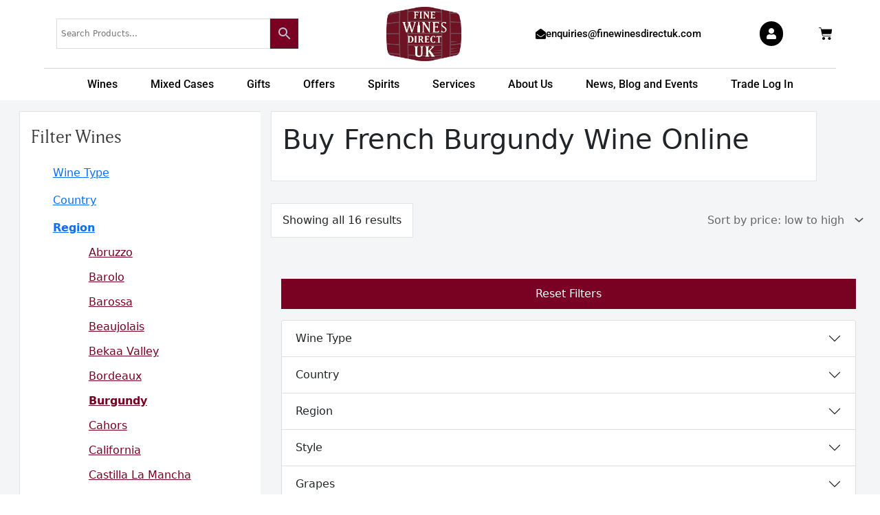

--- FILE ---
content_type: text/html; charset=UTF-8
request_url: https://www.finewinesdirectuk.com/all-wines/region/burgundy/?swoof=1&post_type=product&type_aws=true
body_size: 56146
content:
<!DOCTYPE html>
<html lang="en-GB">
<head>
<meta charset="UTF-8">
<meta name="viewport" content="width=device-width, initial-scale=1">
	<link rel="profile" href="https://gmpg.org/xfn/11"> 
	<meta name='robots' content='index, follow, max-image-preview:large, max-snippet:-1, max-video-preview:-1' />
	<style>img:is([sizes="auto" i], [sizes^="auto," i]) { contain-intrinsic-size: 3000px 1500px }</style>
	
	<!-- This site is optimized with the Yoast SEO plugin v26.4 - https://yoast.com/wordpress/plugins/seo/ -->
	<title>Shop - Fine Wines Direct UK</title>
	<meta name="description" content="Welcome to Fine Wines Direct UK&#039;s online shop. If you have any questions, please don&#039;t do not hesitate to contact us." />
	<link rel="canonical" href="https://www.finewinesdirectuk.com/shop/" />
	<meta property="og:locale" content="en_GB" />
	<meta property="og:type" content="article" />
	<meta property="og:title" content="Shop - Fine Wines Direct UK" />
	<meta property="og:description" content="Welcome to Fine Wines Direct UK&#039;s online shop. If you have any questions, please don&#039;t do not hesitate to contact us." />
	<meta property="og:url" content="https://www.finewinesdirectuk.com/shop/" />
	<meta property="og:site_name" content="Fine Wines Direct UK" />
	<meta property="article:publisher" content="https://www.facebook.com/FineWinesDirect" />
	<meta property="article:modified_time" content="2022-11-02T11:22:12+00:00" />
	<meta name="twitter:card" content="summary_large_image" />
	<meta name="twitter:site" content="@FineWinesCardif" />
	<script type="application/ld+json" class="yoast-schema-graph">{"@context":"https://schema.org","@graph":[{"@type":"WebPage","@id":"https://www.finewinesdirectuk.com/shop/","url":"https://www.finewinesdirectuk.com/shop/","name":"Shop - Fine Wines Direct UK","isPartOf":{"@id":"https://www.finewinesdirectuk.com/#website"},"primaryImageOfPage":{"@id":"https://www.finewinesdirectuk.com/shop/#primaryimage"},"image":{"@id":"https://www.finewinesdirectuk.com/shop/#primaryimage"},"thumbnailUrl":"https://www.finewinesdirectuk.com/wp-content/uploads/2018/03/domaine-paquet-macon-fuisse.jpg","datePublished":"2020-05-30T19:04:42+00:00","dateModified":"2022-11-02T11:22:12+00:00","description":"Welcome to Fine Wines Direct UK's online shop. If you have any questions, please don't do not hesitate to contact us.","breadcrumb":{"@id":"https://www.finewinesdirectuk.com/shop/#breadcrumb"},"inLanguage":"en-GB","potentialAction":[{"@type":"ReadAction","target":["https://www.finewinesdirectuk.com/shop/"]}]},{"@type":"ImageObject","inLanguage":"en-GB","@id":"https://www.finewinesdirectuk.com/shop/#primaryimage","url":"https://www.finewinesdirectuk.com/wp-content/uploads/2018/03/domaine-paquet-macon-fuisse.jpg","contentUrl":"https://www.finewinesdirectuk.com/wp-content/uploads/2018/03/domaine-paquet-macon-fuisse.jpg","width":600,"height":800,"caption":"Domaine Paquet Macon-Fuisse 2018 Burgundy France"},{"@type":"BreadcrumbList","@id":"https://www.finewinesdirectuk.com/shop/#breadcrumb","itemListElement":[{"@type":"ListItem","position":1,"name":"Home","item":"https://www.finewinesdirectuk.com/"},{"@type":"ListItem","position":2,"name":"Shop"}]},{"@type":"WebSite","@id":"https://www.finewinesdirectuk.com/#website","url":"https://www.finewinesdirectuk.com/","name":"Fine Wines Direct UK","description":"","publisher":{"@id":"https://www.finewinesdirectuk.com/#organization"},"potentialAction":[{"@type":"SearchAction","target":{"@type":"EntryPoint","urlTemplate":"https://www.finewinesdirectuk.com/?s={search_term_string}"},"query-input":{"@type":"PropertyValueSpecification","valueRequired":true,"valueName":"search_term_string"}}],"inLanguage":"en-GB"},{"@type":"Organization","@id":"https://www.finewinesdirectuk.com/#organization","name":"Fine Wines Direct UK Ltd","url":"https://www.finewinesdirectuk.com/","logo":{"@type":"ImageObject","inLanguage":"en-GB","@id":"https://www.finewinesdirectuk.com/#/schema/logo/image/","url":"https://finewinesdirectuk.com/wp-content/uploads/2020/07/finewinesdirectuk.png","contentUrl":"https://finewinesdirectuk.com/wp-content/uploads/2020/07/finewinesdirectuk.png","width":727,"height":525,"caption":"Fine Wines Direct UK Ltd"},"image":{"@id":"https://www.finewinesdirectuk.com/#/schema/logo/image/"},"sameAs":["https://www.facebook.com/FineWinesDirect","https://x.com/FineWinesCardif","https://www.instagram.com/finewinescardiff/"]}]}</script>
	<!-- / Yoast SEO plugin. -->


<link rel='dns-prefetch' href='//www.googletagmanager.com' />
<link rel='dns-prefetch' href='//kit.fontawesome.com' />
<link rel='dns-prefetch' href='//fonts.googleapis.com' />
<link rel='dns-prefetch' href='//use.typekit.net' />
<link rel="alternate" type="application/rss+xml" title="Fine Wines Direct UK &raquo; Feed" href="https://www.finewinesdirectuk.com/feed/" />
<link rel="alternate" type="application/rss+xml" title="Fine Wines Direct UK &raquo; Comments Feed" href="https://www.finewinesdirectuk.com/comments/feed/" />
<link rel="alternate" type="application/rss+xml" title="Fine Wines Direct UK &raquo; Products Feed" href="https://www.finewinesdirectuk.com/shop/feed/" />
		<style>
			.lazyload,
			.lazyloading {
				max-width: 100%;
			}
		</style>
		<script type="515b21c435409b204d02b1b2-text/javascript">
window._wpemojiSettings = {"baseUrl":"https:\/\/s.w.org\/images\/core\/emoji\/16.0.1\/72x72\/","ext":".png","svgUrl":"https:\/\/s.w.org\/images\/core\/emoji\/16.0.1\/svg\/","svgExt":".svg","source":{"concatemoji":"https:\/\/www.finewinesdirectuk.com\/wp-includes\/js\/wp-emoji-release.min.js?ver=5b58f4d2f501de30be23cf435e5e5930"}};
/*! This file is auto-generated */
!function(s,n){var o,i,e;function c(e){try{var t={supportTests:e,timestamp:(new Date).valueOf()};sessionStorage.setItem(o,JSON.stringify(t))}catch(e){}}function p(e,t,n){e.clearRect(0,0,e.canvas.width,e.canvas.height),e.fillText(t,0,0);var t=new Uint32Array(e.getImageData(0,0,e.canvas.width,e.canvas.height).data),a=(e.clearRect(0,0,e.canvas.width,e.canvas.height),e.fillText(n,0,0),new Uint32Array(e.getImageData(0,0,e.canvas.width,e.canvas.height).data));return t.every(function(e,t){return e===a[t]})}function u(e,t){e.clearRect(0,0,e.canvas.width,e.canvas.height),e.fillText(t,0,0);for(var n=e.getImageData(16,16,1,1),a=0;a<n.data.length;a++)if(0!==n.data[a])return!1;return!0}function f(e,t,n,a){switch(t){case"flag":return n(e,"\ud83c\udff3\ufe0f\u200d\u26a7\ufe0f","\ud83c\udff3\ufe0f\u200b\u26a7\ufe0f")?!1:!n(e,"\ud83c\udde8\ud83c\uddf6","\ud83c\udde8\u200b\ud83c\uddf6")&&!n(e,"\ud83c\udff4\udb40\udc67\udb40\udc62\udb40\udc65\udb40\udc6e\udb40\udc67\udb40\udc7f","\ud83c\udff4\u200b\udb40\udc67\u200b\udb40\udc62\u200b\udb40\udc65\u200b\udb40\udc6e\u200b\udb40\udc67\u200b\udb40\udc7f");case"emoji":return!a(e,"\ud83e\udedf")}return!1}function g(e,t,n,a){var r="undefined"!=typeof WorkerGlobalScope&&self instanceof WorkerGlobalScope?new OffscreenCanvas(300,150):s.createElement("canvas"),o=r.getContext("2d",{willReadFrequently:!0}),i=(o.textBaseline="top",o.font="600 32px Arial",{});return e.forEach(function(e){i[e]=t(o,e,n,a)}),i}function t(e){var t=s.createElement("script");t.src=e,t.defer=!0,s.head.appendChild(t)}"undefined"!=typeof Promise&&(o="wpEmojiSettingsSupports",i=["flag","emoji"],n.supports={everything:!0,everythingExceptFlag:!0},e=new Promise(function(e){s.addEventListener("DOMContentLoaded",e,{once:!0})}),new Promise(function(t){var n=function(){try{var e=JSON.parse(sessionStorage.getItem(o));if("object"==typeof e&&"number"==typeof e.timestamp&&(new Date).valueOf()<e.timestamp+604800&&"object"==typeof e.supportTests)return e.supportTests}catch(e){}return null}();if(!n){if("undefined"!=typeof Worker&&"undefined"!=typeof OffscreenCanvas&&"undefined"!=typeof URL&&URL.createObjectURL&&"undefined"!=typeof Blob)try{var e="postMessage("+g.toString()+"("+[JSON.stringify(i),f.toString(),p.toString(),u.toString()].join(",")+"));",a=new Blob([e],{type:"text/javascript"}),r=new Worker(URL.createObjectURL(a),{name:"wpTestEmojiSupports"});return void(r.onmessage=function(e){c(n=e.data),r.terminate(),t(n)})}catch(e){}c(n=g(i,f,p,u))}t(n)}).then(function(e){for(var t in e)n.supports[t]=e[t],n.supports.everything=n.supports.everything&&n.supports[t],"flag"!==t&&(n.supports.everythingExceptFlag=n.supports.everythingExceptFlag&&n.supports[t]);n.supports.everythingExceptFlag=n.supports.everythingExceptFlag&&!n.supports.flag,n.DOMReady=!1,n.readyCallback=function(){n.DOMReady=!0}}).then(function(){return e}).then(function(){var e;n.supports.everything||(n.readyCallback(),(e=n.source||{}).concatemoji?t(e.concatemoji):e.wpemoji&&e.twemoji&&(t(e.twemoji),t(e.wpemoji)))}))}((window,document),window._wpemojiSettings);
</script>
<link rel='stylesheet' id='dhwc-brand-slider-css' href='https://www.finewinesdirectuk.com/wp-content/plugins/dhwc-ajax/includes/dhwc-brand/assets/css/brand-slider.css?ver=5b58f4d2f501de30be23cf435e5e5930' media='all' />

<link rel='stylesheet' id='sgr-css' href='https://www.finewinesdirectuk.com/wp-content/plugins/simple-google-recaptcha/sgr.css?ver=1664730224' media='all' />
<link rel='stylesheet' id='wp-block-library-css' href='https://www.finewinesdirectuk.com/wp-includes/css/dist/block-library/style.min.css?ver=5b58f4d2f501de30be23cf435e5e5930' media='all' />
<link rel='stylesheet' id='astra-theme-css-css' href='https://www.finewinesdirectuk.com/wp-content/themes/astra/assets/css/minified/style.min.css?ver=4.11.15' media='all' />
<style id='astra-theme-css-inline-css'>
.ast-no-sidebar .entry-content .alignfull {margin-left: calc( -50vw + 50%);margin-right: calc( -50vw + 50%);max-width: 100vw;width: 100vw;}.ast-no-sidebar .entry-content .alignwide {margin-left: calc(-41vw + 50%);margin-right: calc(-41vw + 50%);max-width: unset;width: unset;}.ast-no-sidebar .entry-content .alignfull .alignfull,.ast-no-sidebar .entry-content .alignfull .alignwide,.ast-no-sidebar .entry-content .alignwide .alignfull,.ast-no-sidebar .entry-content .alignwide .alignwide,.ast-no-sidebar .entry-content .wp-block-column .alignfull,.ast-no-sidebar .entry-content .wp-block-column .alignwide{width: 100%;margin-left: auto;margin-right: auto;}.wp-block-gallery,.blocks-gallery-grid {margin: 0;}.wp-block-separator {max-width: 100px;}.wp-block-separator.is-style-wide,.wp-block-separator.is-style-dots {max-width: none;}.entry-content .has-2-columns .wp-block-column:first-child {padding-right: 10px;}.entry-content .has-2-columns .wp-block-column:last-child {padding-left: 10px;}@media (max-width: 782px) {.entry-content .wp-block-columns .wp-block-column {flex-basis: 100%;}.entry-content .has-2-columns .wp-block-column:first-child {padding-right: 0;}.entry-content .has-2-columns .wp-block-column:last-child {padding-left: 0;}}body .entry-content .wp-block-latest-posts {margin-left: 0;}body .entry-content .wp-block-latest-posts li {list-style: none;}.ast-no-sidebar .ast-container .entry-content .wp-block-latest-posts {margin-left: 0;}.ast-header-break-point .entry-content .alignwide {margin-left: auto;margin-right: auto;}.entry-content .blocks-gallery-item img {margin-bottom: auto;}.wp-block-pullquote {border-top: 4px solid #555d66;border-bottom: 4px solid #555d66;color: #40464d;}:root{--ast-post-nav-space:0;--ast-container-default-xlg-padding:6.67em;--ast-container-default-lg-padding:5.67em;--ast-container-default-slg-padding:4.34em;--ast-container-default-md-padding:3.34em;--ast-container-default-sm-padding:6.67em;--ast-container-default-xs-padding:2.4em;--ast-container-default-xxs-padding:1.4em;--ast-code-block-background:#EEEEEE;--ast-comment-inputs-background:#FAFAFA;--ast-normal-container-width:1200px;--ast-narrow-container-width:750px;--ast-blog-title-font-weight:normal;--ast-blog-meta-weight:inherit;--ast-global-color-primary:var(--ast-global-color-5);--ast-global-color-secondary:var(--ast-global-color-4);--ast-global-color-alternate-background:var(--ast-global-color-7);--ast-global-color-subtle-background:var(--ast-global-color-6);--ast-bg-style-guide:#F8FAFC;--ast-shadow-style-guide:0px 0px 4px 0 #00000057;--ast-global-dark-bg-style:#fff;--ast-global-dark-lfs:#fbfbfb;--ast-widget-bg-color:#fafafa;--ast-wc-container-head-bg-color:#fbfbfb;--ast-title-layout-bg:#eeeeee;--ast-search-border-color:#e7e7e7;--ast-lifter-hover-bg:#e6e6e6;--ast-gallery-block-color:#000;--srfm-color-input-label:var(--ast-global-color-2);}html{font-size:100%;}a,.page-title{color:#790122;}a:hover,a:focus{color:#3a3a3a;}body,button,input,select,textarea,.ast-button,.ast-custom-button{font-family:'Montserrat',sans-serif;font-weight:400;font-size:16px;font-size:1rem;}blockquote{color:#000000;}h1,h2,h3,h4,h5,h6,.entry-content :where(h1,h2,h3,h4,h5,h6),.site-title,.site-title a{font-family:'Matrix-II-',matrix-ii,serif;font-weight:normal;}.ast-site-identity .site-title a{color:#790122;}.site-title{font-size:1.5em;display:none;}header .custom-logo-link img{max-width:120px;width:120px;}.astra-logo-svg{width:120px;}.site-header .site-description{font-size:15px;font-size:0.9375rem;display:none;}.entry-title{font-size:40px;font-size:2.5rem;}.archive .ast-article-post .ast-article-inner,.blog .ast-article-post .ast-article-inner,.archive .ast-article-post .ast-article-inner:hover,.blog .ast-article-post .ast-article-inner:hover{overflow:hidden;}h1,.entry-content :where(h1){font-size:40px;font-size:2.5rem;font-weight:700;font-family:'Matrix-II-',matrix-ii,serif;line-height:1.4em;}h2,.entry-content :where(h2){font-size:30px;font-size:1.875rem;font-weight:700;font-family:'Matrix-II-',matrix-ii,serif;line-height:1.3em;}h3,.entry-content :where(h3){font-size:25px;font-size:1.5625rem;font-family:'Matrix-II-',matrix-ii,serif;line-height:1.3em;}h4,.entry-content :where(h4){font-size:20px;font-size:1.25rem;line-height:1.2em;font-family:'Matrix-II-',matrix-ii,serif;}h5,.entry-content :where(h5){font-size:18px;font-size:1.125rem;line-height:1.2em;font-family:'Matrix-II-',matrix-ii,serif;}h6,.entry-content :where(h6){font-size:15px;font-size:0.9375rem;line-height:1.25em;font-family:'Matrix-II-',matrix-ii,serif;}::selection{background-color:#790122;color:#ffffff;}body,h1,h2,h3,h4,h5,h6,.entry-title a,.entry-content :where(h1,h2,h3,h4,h5,h6){color:#3a3a3a;}.tagcloud a:hover,.tagcloud a:focus,.tagcloud a.current-item{color:#ffffff;border-color:#790122;background-color:#790122;}input:focus,input[type="text"]:focus,input[type="email"]:focus,input[type="url"]:focus,input[type="password"]:focus,input[type="reset"]:focus,input[type="search"]:focus,textarea:focus{border-color:#790122;}input[type="radio"]:checked,input[type=reset],input[type="checkbox"]:checked,input[type="checkbox"]:hover:checked,input[type="checkbox"]:focus:checked,input[type=range]::-webkit-slider-thumb{border-color:#790122;background-color:#790122;box-shadow:none;}.site-footer a:hover + .post-count,.site-footer a:focus + .post-count{background:#790122;border-color:#790122;}.single .nav-links .nav-previous,.single .nav-links .nav-next{color:#790122;}.entry-meta,.entry-meta *{line-height:1.45;color:#790122;}.entry-meta a:not(.ast-button):hover,.entry-meta a:not(.ast-button):hover *,.entry-meta a:not(.ast-button):focus,.entry-meta a:not(.ast-button):focus *,.page-links > .page-link,.page-links .page-link:hover,.post-navigation a:hover{color:#3a3a3a;}#cat option,.secondary .calendar_wrap thead a,.secondary .calendar_wrap thead a:visited{color:#790122;}.secondary .calendar_wrap #today,.ast-progress-val span{background:#790122;}.secondary a:hover + .post-count,.secondary a:focus + .post-count{background:#790122;border-color:#790122;}.calendar_wrap #today > a{color:#ffffff;}.page-links .page-link,.single .post-navigation a{color:#790122;}.ast-header-break-point .main-header-bar .ast-button-wrap .menu-toggle{border-radius:0px;}.ast-search-menu-icon .search-form button.search-submit{padding:0 4px;}.ast-search-menu-icon form.search-form{padding-right:0;}.ast-header-search .ast-search-menu-icon.ast-dropdown-active .search-form,.ast-header-search .ast-search-menu-icon.ast-dropdown-active .search-field:focus{transition:all 0.2s;}.search-form input.search-field:focus{outline:none;}.widget-title,.widget .wp-block-heading{font-size:22px;font-size:1.375rem;color:#3a3a3a;}.single .ast-author-details .author-title{color:#3a3a3a;}#secondary,#secondary button,#secondary input,#secondary select,#secondary textarea{font-size:16px;font-size:1rem;}.ast-search-menu-icon.slide-search a:focus-visible:focus-visible,.astra-search-icon:focus-visible,#close:focus-visible,a:focus-visible,.ast-menu-toggle:focus-visible,.site .skip-link:focus-visible,.wp-block-loginout input:focus-visible,.wp-block-search.wp-block-search__button-inside .wp-block-search__inside-wrapper,.ast-header-navigation-arrow:focus-visible,.woocommerce .wc-proceed-to-checkout > .checkout-button:focus-visible,.woocommerce .woocommerce-MyAccount-navigation ul li a:focus-visible,.ast-orders-table__row .ast-orders-table__cell:focus-visible,.woocommerce .woocommerce-order-details .order-again > .button:focus-visible,.woocommerce .woocommerce-message a.button.wc-forward:focus-visible,.woocommerce #minus_qty:focus-visible,.woocommerce #plus_qty:focus-visible,a#ast-apply-coupon:focus-visible,.woocommerce .woocommerce-info a:focus-visible,.woocommerce .astra-shop-summary-wrap a:focus-visible,.woocommerce a.wc-forward:focus-visible,#ast-apply-coupon:focus-visible,.woocommerce-js .woocommerce-mini-cart-item a.remove:focus-visible,#close:focus-visible,.button.search-submit:focus-visible,#search_submit:focus,.normal-search:focus-visible,.ast-header-account-wrap:focus-visible,.woocommerce .ast-on-card-button.ast-quick-view-trigger:focus,.astra-cart-drawer-close:focus,.ast-single-variation:focus,.ast-woocommerce-product-gallery__image:focus,.ast-button:focus,.woocommerce-product-gallery--with-images [data-controls="prev"]:focus-visible,.woocommerce-product-gallery--with-images [data-controls="next"]:focus-visible{outline-style:dotted;outline-color:inherit;outline-width:thin;}input:focus,input[type="text"]:focus,input[type="email"]:focus,input[type="url"]:focus,input[type="password"]:focus,input[type="reset"]:focus,input[type="search"]:focus,input[type="number"]:focus,textarea:focus,.wp-block-search__input:focus,[data-section="section-header-mobile-trigger"] .ast-button-wrap .ast-mobile-menu-trigger-minimal:focus,.ast-mobile-popup-drawer.active .menu-toggle-close:focus,.woocommerce-ordering select.orderby:focus,#ast-scroll-top:focus,#coupon_code:focus,.woocommerce-page #comment:focus,.woocommerce #reviews #respond input#submit:focus,.woocommerce a.add_to_cart_button:focus,.woocommerce .button.single_add_to_cart_button:focus,.woocommerce .woocommerce-cart-form button:focus,.woocommerce .woocommerce-cart-form__cart-item .quantity .qty:focus,.woocommerce .woocommerce-billing-fields .woocommerce-billing-fields__field-wrapper .woocommerce-input-wrapper > .input-text:focus,.woocommerce #order_comments:focus,.woocommerce #place_order:focus,.woocommerce .woocommerce-address-fields .woocommerce-address-fields__field-wrapper .woocommerce-input-wrapper > .input-text:focus,.woocommerce .woocommerce-MyAccount-content form button:focus,.woocommerce .woocommerce-MyAccount-content .woocommerce-EditAccountForm .woocommerce-form-row .woocommerce-Input.input-text:focus,.woocommerce .ast-woocommerce-container .woocommerce-pagination ul.page-numbers li a:focus,body #content .woocommerce form .form-row .select2-container--default .select2-selection--single:focus,#ast-coupon-code:focus,.woocommerce.woocommerce-js .quantity input[type=number]:focus,.woocommerce-js .woocommerce-mini-cart-item .quantity input[type=number]:focus,.woocommerce p#ast-coupon-trigger:focus{border-style:dotted;border-color:inherit;border-width:thin;}input{outline:none;}.woocommerce-js input[type=text]:focus,.woocommerce-js input[type=email]:focus,.woocommerce-js textarea:focus,input[type=number]:focus,.comments-area textarea#comment:focus,.comments-area textarea#comment:active,.comments-area .ast-comment-formwrap input[type="text"]:focus,.comments-area .ast-comment-formwrap input[type="text"]:active{outline-style:unset;outline-color:inherit;outline-width:thin;}.main-header-menu .menu-link,.ast-header-custom-item a{color:#3a3a3a;}.main-header-menu .menu-item:hover > .menu-link,.main-header-menu .menu-item:hover > .ast-menu-toggle,.main-header-menu .ast-masthead-custom-menu-items a:hover,.main-header-menu .menu-item.focus > .menu-link,.main-header-menu .menu-item.focus > .ast-menu-toggle,.main-header-menu .current-menu-item > .menu-link,.main-header-menu .current-menu-ancestor > .menu-link,.main-header-menu .current-menu-item > .ast-menu-toggle,.main-header-menu .current-menu-ancestor > .ast-menu-toggle{color:#790122;}.header-main-layout-3 .ast-main-header-bar-alignment{margin-right:auto;}.header-main-layout-2 .site-header-section-left .ast-site-identity{text-align:left;}.ast-logo-title-inline .site-logo-img{padding-right:1em;}.site-logo-img img{ transition:all 0.2s linear;}body .ast-oembed-container *{position:absolute;top:0;width:100%;height:100%;left:0;}body .wp-block-embed-pocket-casts .ast-oembed-container *{position:unset;}.ast-header-break-point .ast-mobile-menu-buttons-minimal.menu-toggle{background:transparent;color:#790122;}.ast-header-break-point .ast-mobile-menu-buttons-outline.menu-toggle{background:transparent;border:1px solid #790122;color:#790122;}.ast-header-break-point .ast-mobile-menu-buttons-fill.menu-toggle{background:#790122;color:#ffffff;}.ast-single-post-featured-section + article {margin-top: 2em;}.site-content .ast-single-post-featured-section img {width: 100%;overflow: hidden;object-fit: cover;}.site > .ast-single-related-posts-container {margin-top: 0;}@media (min-width: 922px) {.ast-desktop .ast-container--narrow {max-width: var(--ast-narrow-container-width);margin: 0 auto;}}.ast-page-builder-template .hentry {margin: 0;}.ast-page-builder-template .site-content > .ast-container {max-width: 100%;padding: 0;}.ast-page-builder-template .site .site-content #primary {padding: 0;margin: 0;}.ast-page-builder-template .no-results {text-align: center;margin: 4em auto;}.ast-page-builder-template .ast-pagination {padding: 2em;}.ast-page-builder-template .entry-header.ast-no-title.ast-no-thumbnail {margin-top: 0;}.ast-page-builder-template .entry-header.ast-header-without-markup {margin-top: 0;margin-bottom: 0;}.ast-page-builder-template .entry-header.ast-no-title.ast-no-meta {margin-bottom: 0;}.ast-page-builder-template.single .post-navigation {padding-bottom: 2em;}.ast-page-builder-template.single-post .site-content > .ast-container {max-width: 100%;}.ast-page-builder-template .entry-header {margin-top: 4em;margin-left: auto;margin-right: auto;padding-left: 20px;padding-right: 20px;}.single.ast-page-builder-template .entry-header {padding-left: 20px;padding-right: 20px;}.ast-page-builder-template .ast-archive-description {margin: 4em auto 0;padding-left: 20px;padding-right: 20px;}.ast-page-builder-template.ast-no-sidebar .entry-content .alignwide {margin-left: 0;margin-right: 0;}#secondary {margin: 4em 0 2.5em;word-break: break-word;line-height: 2;}#secondary li {margin-bottom: 0.25em;}#secondary li:last-child {margin-bottom: 0;}@media (max-width: 768px) {.js_active .ast-plain-container.ast-single-post #secondary {margin-top: 1.5em;}}.ast-separate-container.ast-two-container #secondary .widget {background-color: #fff;padding: 2em;margin-bottom: 2em;}@media (min-width: 993px) {.ast-left-sidebar #secondary {padding-right: 60px;}.ast-right-sidebar #secondary {padding-left: 60px;}}@media (max-width: 993px) {.ast-right-sidebar #secondary {padding-left: 30px;}.ast-left-sidebar #secondary {padding-right: 30px;}}.ast-small-footer{color:#790122;}.ast-small-footer > .ast-footer-overlay{background-color:#ffffff;;}.ast-small-footer a{color:#ffffff;}.ast-small-footer a:hover{color:#790122;}.footer-adv .footer-adv-overlay{border-top-style:solid;border-top-width:0px;}.footer-adv .widget-title,.footer-adv .widget-title a{color:#790122;}.footer-adv{color:#790122;}.footer-adv a{color:#790122;}.footer-adv .tagcloud a:hover,.footer-adv .tagcloud a.current-item{border-color:#790122;background-color:#790122;}.footer-adv a:hover,.footer-adv .no-widget-text a:hover,.footer-adv a:focus,.footer-adv .no-widget-text a:focus{color:#790122;}.footer-adv .calendar_wrap #today,.footer-adv a:hover + .post-count{background-color:#790122;}.footer-adv-overlay{background-color:#ffffff;;}.wp-block-buttons.aligncenter{justify-content:center;}@media (max-width:782px){.entry-content .wp-block-columns .wp-block-column{margin-left:0px;}}.wp-block-image.aligncenter{margin-left:auto;margin-right:auto;}.wp-block-table.aligncenter{margin-left:auto;margin-right:auto;}.wp-block-buttons .wp-block-button.is-style-outline .wp-block-button__link.wp-element-button,.ast-outline-button,.wp-block-uagb-buttons-child .uagb-buttons-repeater.ast-outline-button{border-color:#790122;border-top-width:2px;border-right-width:2px;border-bottom-width:2px;border-left-width:2px;font-family:inherit;font-weight:inherit;line-height:1em;border-top-left-radius:2px;border-top-right-radius:2px;border-bottom-right-radius:2px;border-bottom-left-radius:2px;}.wp-block-button.is-style-outline .wp-block-button__link:hover,.wp-block-buttons .wp-block-button.is-style-outline .wp-block-button__link:focus,.wp-block-buttons .wp-block-button.is-style-outline > .wp-block-button__link:not(.has-text-color):hover,.wp-block-buttons .wp-block-button.wp-block-button__link.is-style-outline:not(.has-text-color):hover,.ast-outline-button:hover,.ast-outline-button:focus,.wp-block-uagb-buttons-child .uagb-buttons-repeater.ast-outline-button:hover,.wp-block-uagb-buttons-child .uagb-buttons-repeater.ast-outline-button:focus{background-color:#790122;}.wp-block-button .wp-block-button__link.wp-element-button.is-style-outline:not(.has-background),.wp-block-button.is-style-outline>.wp-block-button__link.wp-element-button:not(.has-background),.ast-outline-button{background-color:#790122;}.entry-content[data-ast-blocks-layout] > figure{margin-bottom:1em;}.elementor-widget-container .elementor-loop-container .e-loop-item[data-elementor-type="loop-item"]{width:100%;}.review-rating{display:flex;align-items:center;order:2;}@media (max-width:921px){.ast-left-sidebar #content > .ast-container{display:flex;flex-direction:column-reverse;width:100%;}.ast-separate-container .ast-article-post,.ast-separate-container .ast-article-single{padding:1.5em 2.14em;}.ast-author-box img.avatar{margin:20px 0 0 0;}}@media (max-width:921px){#secondary.secondary{padding-top:0;}.ast-separate-container.ast-right-sidebar #secondary{padding-left:1em;padding-right:1em;}.ast-separate-container.ast-two-container #secondary{padding-left:0;padding-right:0;}.ast-page-builder-template .entry-header #secondary,.ast-page-builder-template #secondary{margin-top:1.5em;}}@media (max-width:921px){.ast-right-sidebar #primary{padding-right:0;}.ast-page-builder-template.ast-left-sidebar #secondary,.ast-page-builder-template.ast-right-sidebar #secondary{padding-right:20px;padding-left:20px;}.ast-right-sidebar #secondary,.ast-left-sidebar #primary{padding-left:0;}.ast-left-sidebar #secondary{padding-right:0;}}@media (min-width:922px){.ast-separate-container.ast-right-sidebar #primary,.ast-separate-container.ast-left-sidebar #primary{border:0;}.search-no-results.ast-separate-container #primary{margin-bottom:4em;}}@media (min-width:922px){.ast-right-sidebar #primary{border-right:1px solid var(--ast-border-color);}.ast-left-sidebar #primary{border-left:1px solid var(--ast-border-color);}.ast-right-sidebar #secondary{border-left:1px solid var(--ast-border-color);margin-left:-1px;}.ast-left-sidebar #secondary{border-right:1px solid var(--ast-border-color);margin-right:-1px;}.ast-separate-container.ast-two-container.ast-right-sidebar #secondary{padding-left:30px;padding-right:0;}.ast-separate-container.ast-two-container.ast-left-sidebar #secondary{padding-right:30px;padding-left:0;}.ast-separate-container.ast-right-sidebar #secondary,.ast-separate-container.ast-left-sidebar #secondary{border:0;margin-left:auto;margin-right:auto;}.ast-separate-container.ast-two-container #secondary .widget:last-child{margin-bottom:0;}}.wp-block-button .wp-block-button__link{color:#ffffff;}.wp-block-button .wp-block-button__link:hover,.wp-block-button .wp-block-button__link:focus{color:#bebed6;background-color:#790122;border-color:#790122;}.elementor-widget-heading h1.elementor-heading-title{line-height:1.4em;}.elementor-widget-heading h2.elementor-heading-title{line-height:1.3em;}.elementor-widget-heading h3.elementor-heading-title{line-height:1.3em;}.elementor-widget-heading h4.elementor-heading-title{line-height:1.2em;}.elementor-widget-heading h5.elementor-heading-title{line-height:1.2em;}.elementor-widget-heading h6.elementor-heading-title{line-height:1.25em;}.wp-block-button .wp-block-button__link{border-top-width:0;border-right-width:0;border-left-width:0;border-bottom-width:0;border-color:#790122;background-color:#790122;color:#ffffff;font-family:inherit;font-weight:inherit;line-height:1em;border-top-left-radius:2px;border-top-right-radius:2px;border-bottom-right-radius:2px;border-bottom-left-radius:2px;padding-top:10px;padding-right:20px;padding-bottom:10px;padding-left:20px;}.menu-toggle,button,.ast-button,.ast-custom-button,.button,input#submit,input[type="button"],input[type="submit"],input[type="reset"]{border-style:solid;border-top-width:0;border-right-width:0;border-left-width:0;border-bottom-width:0;color:#ffffff;border-color:#790122;background-color:#790122;padding-top:10px;padding-right:20px;padding-bottom:10px;padding-left:20px;font-family:inherit;font-weight:inherit;line-height:1em;border-top-left-radius:2px;border-top-right-radius:2px;border-bottom-right-radius:2px;border-bottom-left-radius:2px;}button:focus,.menu-toggle:hover,button:hover,.ast-button:hover,.ast-custom-button:hover .button:hover,.ast-custom-button:hover ,input[type=reset]:hover,input[type=reset]:focus,input#submit:hover,input#submit:focus,input[type="button"]:hover,input[type="button"]:focus,input[type="submit"]:hover,input[type="submit"]:focus{color:#bebed6;background-color:#790122;border-color:#790122;}@media (max-width:921px){.ast-mobile-header-stack .main-header-bar .ast-search-menu-icon{display:inline-block;}.ast-header-break-point.ast-header-custom-item-outside .ast-mobile-header-stack .main-header-bar .ast-search-icon{margin:0;}.ast-comment-avatar-wrap img{max-width:2.5em;}.ast-comment-meta{padding:0 1.8888em 1.3333em;}.ast-separate-container .ast-comment-list li.depth-1{padding:1.5em 2.14em;}.ast-separate-container .comment-respond{padding:2em 2.14em;}}@media (min-width:544px){.ast-container{max-width:100%;}}@media (max-width:544px){.ast-separate-container .ast-article-post,.ast-separate-container .ast-article-single,.ast-separate-container .comments-title,.ast-separate-container .ast-archive-description{padding:1.5em 1em;}.ast-separate-container #content .ast-container{padding-left:0.54em;padding-right:0.54em;}.ast-separate-container .ast-comment-list .bypostauthor{padding:.5em;}.ast-search-menu-icon.ast-dropdown-active .search-field{width:170px;}.ast-separate-container #secondary{padding-top:0;}.ast-separate-container.ast-two-container #secondary .widget{margin-bottom:1.5em;padding-left:1em;padding-right:1em;}.site-branding img,.site-header .site-logo-img .custom-logo-link img{max-width:100%;}}.footer-adv .tagcloud a:hover,.footer-adv .tagcloud a.current-item{color:#ffffff;}.footer-adv .calendar_wrap #today{color:#ffffff;} #ast-mobile-header .ast-site-header-cart-li a{pointer-events:none;}.ast-no-sidebar.ast-separate-container .entry-content .alignfull {margin-left: -6.67em;margin-right: -6.67em;width: auto;}@media (max-width: 1200px) {.ast-no-sidebar.ast-separate-container .entry-content .alignfull {margin-left: -2.4em;margin-right: -2.4em;}}@media (max-width: 768px) {.ast-no-sidebar.ast-separate-container .entry-content .alignfull {margin-left: -2.14em;margin-right: -2.14em;}}@media (max-width: 544px) {.ast-no-sidebar.ast-separate-container .entry-content .alignfull {margin-left: -1em;margin-right: -1em;}}.ast-no-sidebar.ast-separate-container .entry-content .alignwide {margin-left: -20px;margin-right: -20px;}.ast-no-sidebar.ast-separate-container .entry-content .wp-block-column .alignfull,.ast-no-sidebar.ast-separate-container .entry-content .wp-block-column .alignwide {margin-left: auto;margin-right: auto;width: 100%;}@media (max-width:921px){.site-title{display:none;}.site-header .site-description{display:none;}h1,.entry-content :where(h1){font-size:30px;}h2,.entry-content :where(h2){font-size:25px;}h3,.entry-content :where(h3){font-size:20px;}}@media (max-width:544px){.site-title{display:none;}.site-header .site-description{display:none;}h1,.entry-content :where(h1){font-size:30px;}h2,.entry-content :where(h2){font-size:25px;}h3,.entry-content :where(h3){font-size:20px;}}@media (max-width:921px){html{font-size:91.2%;}}@media (max-width:544px){html{font-size:91.2%;}}@media (min-width:922px){.ast-container{max-width:1240px;}}@font-face {font-family: "Astra";src: url(https://www.finewinesdirectuk.com/wp-content/themes/astra/assets/fonts/astra.woff) format("woff"),url(https://www.finewinesdirectuk.com/wp-content/themes/astra/assets/fonts/astra.ttf) format("truetype"),url(https://www.finewinesdirectuk.com/wp-content/themes/astra/assets/fonts/astra.svg#astra) format("svg");font-weight: normal;font-style: normal;font-display: fallback;}@media (max-width:1120px) {.main-header-bar .main-header-bar-navigation{display:none;}}.ast-blog-layout-6-grid .ast-blog-featured-section:before { content: ""; }.cat-links.badge a,.tags-links.badge a {padding: 4px 8px;border-radius: 3px;font-weight: 400;}.cat-links.underline a,.tags-links.underline a{text-decoration: underline;}.ast-desktop .main-header-menu.submenu-with-border .sub-menu,.ast-desktop .main-header-menu.submenu-with-border .astra-full-megamenu-wrapper{border-color:#790122;}.ast-desktop .main-header-menu.submenu-with-border .sub-menu{border-style:solid;}.ast-desktop .main-header-menu.submenu-with-border .sub-menu .sub-menu{top:-0px;}.ast-desktop .main-header-menu.submenu-with-border .sub-menu .menu-link,.ast-desktop .main-header-menu.submenu-with-border .children .menu-link{border-bottom-width:0px;border-style:solid;border-color:#ffffff;}@media (min-width:922px){.main-header-menu .sub-menu .menu-item.ast-left-align-sub-menu:hover > .sub-menu,.main-header-menu .sub-menu .menu-item.ast-left-align-sub-menu.focus > .sub-menu{margin-left:-0px;}}.ast-small-footer{border-top-style:solid;border-top-width:0px;border-top-color:#790122;}.site .comments-area{padding-bottom:3em;}.ast-header-break-point.ast-header-custom-item-inside .main-header-bar .main-header-bar-navigation .ast-search-icon {display: none;}.ast-header-break-point.ast-header-custom-item-inside .main-header-bar .ast-search-menu-icon .search-form {padding: 0;display: block;overflow: hidden;}.ast-header-break-point .ast-header-custom-item .widget:last-child {margin-bottom: 1em;}.ast-header-custom-item .widget {margin: 0.5em;display: inline-block;vertical-align: middle;}.ast-header-custom-item .widget p {margin-bottom: 0;}.ast-header-custom-item .widget li {width: auto;}.ast-header-custom-item-inside .button-custom-menu-item .menu-link {display: none;}.ast-header-custom-item-inside.ast-header-break-point .button-custom-menu-item .ast-custom-button-link {display: none;}.ast-header-custom-item-inside.ast-header-break-point .button-custom-menu-item .menu-link {display: block;}.ast-header-break-point.ast-header-custom-item-outside .main-header-bar .ast-search-icon {margin-right: 1em;}.ast-header-break-point.ast-header-custom-item-inside .main-header-bar .ast-search-menu-icon .search-field,.ast-header-break-point.ast-header-custom-item-inside .main-header-bar .ast-search-menu-icon.ast-inline-search .search-field {width: 100%;padding-right: 5.5em;}.ast-header-break-point.ast-header-custom-item-inside .main-header-bar .ast-search-menu-icon .search-submit {display: block;position: absolute;height: 100%;top: 0;right: 0;padding: 0 1em;border-radius: 0;}.ast-header-break-point .ast-header-custom-item .ast-masthead-custom-menu-items {padding-left: 20px;padding-right: 20px;margin-bottom: 1em;margin-top: 1em;}.ast-header-custom-item-inside.ast-header-break-point .button-custom-menu-item {padding-left: 0;padding-right: 0;margin-top: 0;margin-bottom: 0;}.astra-icon-down_arrow::after {content: "\e900";font-family: Astra;}.astra-icon-close::after {content: "\e5cd";font-family: Astra;}.astra-icon-drag_handle::after {content: "\e25d";font-family: Astra;}.astra-icon-format_align_justify::after {content: "\e235";font-family: Astra;}.astra-icon-menu::after {content: "\e5d2";font-family: Astra;}.astra-icon-reorder::after {content: "\e8fe";font-family: Astra;}.astra-icon-search::after {content: "\e8b6";font-family: Astra;}.astra-icon-zoom_in::after {content: "\e56b";font-family: Astra;}.astra-icon-check-circle::after {content: "\e901";font-family: Astra;}.astra-icon-shopping-cart::after {content: "\f07a";font-family: Astra;}.astra-icon-shopping-bag::after {content: "\f290";font-family: Astra;}.astra-icon-shopping-basket::after {content: "\f291";font-family: Astra;}.astra-icon-circle-o::after {content: "\e903";font-family: Astra;}.astra-icon-certificate::after {content: "\e902";font-family: Astra;}blockquote {padding: 1.2em;}:root .has-ast-global-color-0-color{color:var(--ast-global-color-0);}:root .has-ast-global-color-0-background-color{background-color:var(--ast-global-color-0);}:root .wp-block-button .has-ast-global-color-0-color{color:var(--ast-global-color-0);}:root .wp-block-button .has-ast-global-color-0-background-color{background-color:var(--ast-global-color-0);}:root .has-ast-global-color-1-color{color:var(--ast-global-color-1);}:root .has-ast-global-color-1-background-color{background-color:var(--ast-global-color-1);}:root .wp-block-button .has-ast-global-color-1-color{color:var(--ast-global-color-1);}:root .wp-block-button .has-ast-global-color-1-background-color{background-color:var(--ast-global-color-1);}:root .has-ast-global-color-2-color{color:var(--ast-global-color-2);}:root .has-ast-global-color-2-background-color{background-color:var(--ast-global-color-2);}:root .wp-block-button .has-ast-global-color-2-color{color:var(--ast-global-color-2);}:root .wp-block-button .has-ast-global-color-2-background-color{background-color:var(--ast-global-color-2);}:root .has-ast-global-color-3-color{color:var(--ast-global-color-3);}:root .has-ast-global-color-3-background-color{background-color:var(--ast-global-color-3);}:root .wp-block-button .has-ast-global-color-3-color{color:var(--ast-global-color-3);}:root .wp-block-button .has-ast-global-color-3-background-color{background-color:var(--ast-global-color-3);}:root .has-ast-global-color-4-color{color:var(--ast-global-color-4);}:root .has-ast-global-color-4-background-color{background-color:var(--ast-global-color-4);}:root .wp-block-button .has-ast-global-color-4-color{color:var(--ast-global-color-4);}:root .wp-block-button .has-ast-global-color-4-background-color{background-color:var(--ast-global-color-4);}:root .has-ast-global-color-5-color{color:var(--ast-global-color-5);}:root .has-ast-global-color-5-background-color{background-color:var(--ast-global-color-5);}:root .wp-block-button .has-ast-global-color-5-color{color:var(--ast-global-color-5);}:root .wp-block-button .has-ast-global-color-5-background-color{background-color:var(--ast-global-color-5);}:root .has-ast-global-color-6-color{color:var(--ast-global-color-6);}:root .has-ast-global-color-6-background-color{background-color:var(--ast-global-color-6);}:root .wp-block-button .has-ast-global-color-6-color{color:var(--ast-global-color-6);}:root .wp-block-button .has-ast-global-color-6-background-color{background-color:var(--ast-global-color-6);}:root .has-ast-global-color-7-color{color:var(--ast-global-color-7);}:root .has-ast-global-color-7-background-color{background-color:var(--ast-global-color-7);}:root .wp-block-button .has-ast-global-color-7-color{color:var(--ast-global-color-7);}:root .wp-block-button .has-ast-global-color-7-background-color{background-color:var(--ast-global-color-7);}:root .has-ast-global-color-8-color{color:var(--ast-global-color-8);}:root .has-ast-global-color-8-background-color{background-color:var(--ast-global-color-8);}:root .wp-block-button .has-ast-global-color-8-color{color:var(--ast-global-color-8);}:root .wp-block-button .has-ast-global-color-8-background-color{background-color:var(--ast-global-color-8);}:root{--ast-global-color-0:#0170B9;--ast-global-color-1:#3a3a3a;--ast-global-color-2:#3a3a3a;--ast-global-color-3:#4B4F58;--ast-global-color-4:#F5F5F5;--ast-global-color-5:#FFFFFF;--ast-global-color-6:#E5E5E5;--ast-global-color-7:#424242;--ast-global-color-8:#000000;}:root {--ast-border-color : #dddddd;}.ast-breadcrumbs .trail-browse,.ast-breadcrumbs .trail-items,.ast-breadcrumbs .trail-items li{display:inline-block;margin:0;padding:0;border:none;background:inherit;text-indent:0;text-decoration:none;}.ast-breadcrumbs .trail-browse{font-size:inherit;font-style:inherit;font-weight:inherit;color:inherit;}.ast-breadcrumbs .trail-items{list-style:none;}.trail-items li::after{padding:0 0.3em;content:"\00bb";}.trail-items li:last-of-type::after{display:none;}.trail-items li::after{content:"\00bb";}.ast-breadcrumbs-wrapper .trail-items a{color:#790122;}.ast-header-breadcrumb{padding-top:10px;padding-bottom:10px;width:100%;}.ast-default-menu-enable.ast-main-header-nav-open.ast-header-break-point .main-header-bar.ast-header-breadcrumb,.ast-main-header-nav-open .main-header-bar.ast-header-breadcrumb{padding-top:1em;padding-bottom:1em;}.ast-header-break-point .main-header-bar.ast-header-breadcrumb{border-bottom-width:1px;border-bottom-color:#eaeaea;border-bottom-style:solid;}.ast-breadcrumbs-wrapper{line-height:1.4;}.ast-breadcrumbs-wrapper .rank-math-breadcrumb p{margin-bottom:0px;}.ast-breadcrumbs-wrapper{display:block;width:100%;}h1,h2,h3,h4,h5,h6,.entry-content :where(h1,h2,h3,h4,h5,h6){color:#790122;}.elementor-posts-container [CLASS*="ast-width-"]{width:100%;}.elementor-template-full-width .ast-container{display:block;}.elementor-screen-only,.screen-reader-text,.screen-reader-text span,.ui-helper-hidden-accessible{top:0 !important;}@media (max-width:544px){.elementor-element .elementor-wc-products .woocommerce[class*="columns-"] ul.products li.product{width:auto;margin:0;}.elementor-element .woocommerce .woocommerce-result-count{float:none;}}.ast-header-break-point .main-header-bar{border-bottom-width:0px;}@media (min-width:922px){.main-header-bar{border-bottom-width:0px;}}@media (min-width:922px){#primary{width:72%;}#secondary{width:28%;}}.main-header-menu .menu-item,#astra-footer-menu .menu-item,.main-header-bar .ast-masthead-custom-menu-items{-js-display:flex;display:flex;-webkit-box-pack:center;-webkit-justify-content:center;-moz-box-pack:center;-ms-flex-pack:center;justify-content:center;-webkit-box-orient:vertical;-webkit-box-direction:normal;-webkit-flex-direction:column;-moz-box-orient:vertical;-moz-box-direction:normal;-ms-flex-direction:column;flex-direction:column;}.main-header-menu > .menu-item > .menu-link,#astra-footer-menu > .menu-item > .menu-link{height:100%;-webkit-box-align:center;-webkit-align-items:center;-moz-box-align:center;-ms-flex-align:center;align-items:center;-js-display:flex;display:flex;}.ast-primary-menu-disabled .main-header-bar .ast-masthead-custom-menu-items{flex:unset;}.main-header-menu .sub-menu .menu-item.menu-item-has-children > .menu-link:after{position:absolute;right:1em;top:50%;transform:translate(0,-50%) rotate(270deg);}.ast-header-break-point .main-header-bar .main-header-bar-navigation .page_item_has_children > .ast-menu-toggle::before,.ast-header-break-point .main-header-bar .main-header-bar-navigation .menu-item-has-children > .ast-menu-toggle::before,.ast-mobile-popup-drawer .main-header-bar-navigation .menu-item-has-children>.ast-menu-toggle::before,.ast-header-break-point .ast-mobile-header-wrap .main-header-bar-navigation .menu-item-has-children > .ast-menu-toggle::before{font-weight:bold;content:"\e900";font-family:Astra;text-decoration:inherit;display:inline-block;}.ast-header-break-point .main-navigation ul.sub-menu .menu-item .menu-link:before{content:"\e900";font-family:Astra;font-size:.65em;text-decoration:inherit;display:inline-block;transform:translate(0,-2px) rotateZ(270deg);margin-right:5px;}.widget_search .search-form:after{font-family:Astra;font-size:1.2em;font-weight:normal;content:"\e8b6";position:absolute;top:50%;right:15px;transform:translate(0,-50%);}.astra-search-icon::before{content:"\e8b6";font-family:Astra;font-style:normal;font-weight:normal;text-decoration:inherit;text-align:center;-webkit-font-smoothing:antialiased;-moz-osx-font-smoothing:grayscale;z-index:3;}.main-header-bar .main-header-bar-navigation .page_item_has_children > a:after,.main-header-bar .main-header-bar-navigation .menu-item-has-children > a:after,.menu-item-has-children .ast-header-navigation-arrow:after{content:"\e900";display:inline-block;font-family:Astra;font-size:.6rem;font-weight:bold;text-rendering:auto;-webkit-font-smoothing:antialiased;-moz-osx-font-smoothing:grayscale;margin-left:10px;line-height:normal;}.menu-item-has-children .sub-menu .ast-header-navigation-arrow:after{margin-left:0;}.ast-mobile-popup-drawer .main-header-bar-navigation .ast-submenu-expanded>.ast-menu-toggle::before{transform:rotateX(180deg);}.ast-header-break-point .main-header-bar-navigation .menu-item-has-children > .menu-link:after{display:none;}@media (min-width:922px){.ast-builder-menu .main-navigation > ul > li:last-child a{margin-right:0;}}.ast-separate-container .ast-article-inner{background-color:transparent;background-image:none;}.ast-separate-container .ast-article-post{background-color:#fffafa;}@media (max-width:921px){.ast-separate-container .ast-article-post{background-color:#ffffff;}}@media (max-width:544px){.ast-separate-container .ast-article-post{background-color:#ffffff;}}.ast-separate-container .ast-article-single:not(.ast-related-post),.woocommerce.ast-separate-container .ast-woocommerce-container,.ast-separate-container .error-404,.ast-separate-container .no-results,.single.ast-separate-container.ast-author-meta,.ast-separate-container .related-posts-title-wrapper,.ast-separate-container .comments-count-wrapper,.ast-box-layout.ast-plain-container .site-content,.ast-padded-layout.ast-plain-container .site-content,.ast-separate-container .ast-archive-description,.ast-separate-container .comments-area .comment-respond,.ast-separate-container .comments-area .ast-comment-list li,.ast-separate-container .comments-area .comments-title{background-color:#fffafa;}@media (max-width:921px){.ast-separate-container .ast-article-single:not(.ast-related-post),.woocommerce.ast-separate-container .ast-woocommerce-container,.ast-separate-container .error-404,.ast-separate-container .no-results,.single.ast-separate-container.ast-author-meta,.ast-separate-container .related-posts-title-wrapper,.ast-separate-container .comments-count-wrapper,.ast-box-layout.ast-plain-container .site-content,.ast-padded-layout.ast-plain-container .site-content,.ast-separate-container .ast-archive-description{background-color:#ffffff;}}@media (max-width:544px){.ast-separate-container .ast-article-single:not(.ast-related-post),.woocommerce.ast-separate-container .ast-woocommerce-container,.ast-separate-container .error-404,.ast-separate-container .no-results,.single.ast-separate-container.ast-author-meta,.ast-separate-container .related-posts-title-wrapper,.ast-separate-container .comments-count-wrapper,.ast-box-layout.ast-plain-container .site-content,.ast-padded-layout.ast-plain-container .site-content,.ast-separate-container .ast-archive-description{background-color:#ffffff;}}.ast-separate-container.ast-two-container #secondary .widget{background-color:#fffafa;}@media (max-width:921px){.ast-separate-container.ast-two-container #secondary .widget{background-color:#ffffff;}}@media (max-width:544px){.ast-separate-container.ast-two-container #secondary .widget{background-color:#ffffff;}}#ast-scroll-top {display: none;position: fixed;text-align: center;cursor: pointer;z-index: 99;width: 2.1em;height: 2.1em;line-height: 2.1;color: #ffffff;border-radius: 2px;content: "";outline: inherit;}@media (min-width: 769px) {#ast-scroll-top {content: "769";}}#ast-scroll-top .ast-icon.icon-arrow svg {margin-left: 0px;vertical-align: middle;transform: translate(0,-20%) rotate(180deg);width: 1.6em;}.ast-scroll-to-top-right {right: 30px;bottom: 30px;}.ast-scroll-to-top-left {left: 30px;bottom: 30px;}#ast-scroll-top{color:#ffffff;background-color:#790122;font-size:15px;}#ast-scroll-top:hover{color:#ffffff;background-color:#201429;}.ast-scroll-top-icon::before{content:"\e900";font-family:Astra;text-decoration:inherit;}.ast-scroll-top-icon{transform:rotate(180deg);}@media (max-width:921px){#ast-scroll-top .ast-icon.icon-arrow svg{width:1em;}}:root{--e-global-color-astglobalcolor0:#0170B9;--e-global-color-astglobalcolor1:#3a3a3a;--e-global-color-astglobalcolor2:#3a3a3a;--e-global-color-astglobalcolor3:#4B4F58;--e-global-color-astglobalcolor4:#F5F5F5;--e-global-color-astglobalcolor5:#FFFFFF;--e-global-color-astglobalcolor6:#E5E5E5;--e-global-color-astglobalcolor7:#424242;--e-global-color-astglobalcolor8:#000000;}.ast-desktop .astra-menu-animation-slide-up>.menu-item>.astra-full-megamenu-wrapper,.ast-desktop .astra-menu-animation-slide-up>.menu-item>.sub-menu,.ast-desktop .astra-menu-animation-slide-up>.menu-item>.sub-menu .sub-menu{opacity:0;visibility:hidden;transform:translateY(.5em);transition:visibility .2s ease,transform .2s ease}.ast-desktop .astra-menu-animation-slide-up>.menu-item .menu-item.focus>.sub-menu,.ast-desktop .astra-menu-animation-slide-up>.menu-item .menu-item:hover>.sub-menu,.ast-desktop .astra-menu-animation-slide-up>.menu-item.focus>.astra-full-megamenu-wrapper,.ast-desktop .astra-menu-animation-slide-up>.menu-item.focus>.sub-menu,.ast-desktop .astra-menu-animation-slide-up>.menu-item:hover>.astra-full-megamenu-wrapper,.ast-desktop .astra-menu-animation-slide-up>.menu-item:hover>.sub-menu{opacity:1;visibility:visible;transform:translateY(0);transition:opacity .2s ease,visibility .2s ease,transform .2s ease}.ast-desktop .astra-menu-animation-slide-up>.full-width-mega.menu-item.focus>.astra-full-megamenu-wrapper,.ast-desktop .astra-menu-animation-slide-up>.full-width-mega.menu-item:hover>.astra-full-megamenu-wrapper{-js-display:flex;display:flex}.ast-desktop .astra-menu-animation-slide-down>.menu-item>.astra-full-megamenu-wrapper,.ast-desktop .astra-menu-animation-slide-down>.menu-item>.sub-menu,.ast-desktop .astra-menu-animation-slide-down>.menu-item>.sub-menu .sub-menu{opacity:0;visibility:hidden;transform:translateY(-.5em);transition:visibility .2s ease,transform .2s ease}.ast-desktop .astra-menu-animation-slide-down>.menu-item .menu-item.focus>.sub-menu,.ast-desktop .astra-menu-animation-slide-down>.menu-item .menu-item:hover>.sub-menu,.ast-desktop .astra-menu-animation-slide-down>.menu-item.focus>.astra-full-megamenu-wrapper,.ast-desktop .astra-menu-animation-slide-down>.menu-item.focus>.sub-menu,.ast-desktop .astra-menu-animation-slide-down>.menu-item:hover>.astra-full-megamenu-wrapper,.ast-desktop .astra-menu-animation-slide-down>.menu-item:hover>.sub-menu{opacity:1;visibility:visible;transform:translateY(0);transition:opacity .2s ease,visibility .2s ease,transform .2s ease}.ast-desktop .astra-menu-animation-slide-down>.full-width-mega.menu-item.focus>.astra-full-megamenu-wrapper,.ast-desktop .astra-menu-animation-slide-down>.full-width-mega.menu-item:hover>.astra-full-megamenu-wrapper{-js-display:flex;display:flex}.ast-desktop .astra-menu-animation-fade>.menu-item>.astra-full-megamenu-wrapper,.ast-desktop .astra-menu-animation-fade>.menu-item>.sub-menu,.ast-desktop .astra-menu-animation-fade>.menu-item>.sub-menu .sub-menu{opacity:0;visibility:hidden;transition:opacity ease-in-out .3s}.ast-desktop .astra-menu-animation-fade>.menu-item .menu-item.focus>.sub-menu,.ast-desktop .astra-menu-animation-fade>.menu-item .menu-item:hover>.sub-menu,.ast-desktop .astra-menu-animation-fade>.menu-item.focus>.astra-full-megamenu-wrapper,.ast-desktop .astra-menu-animation-fade>.menu-item.focus>.sub-menu,.ast-desktop .astra-menu-animation-fade>.menu-item:hover>.astra-full-megamenu-wrapper,.ast-desktop .astra-menu-animation-fade>.menu-item:hover>.sub-menu{opacity:1;visibility:visible;transition:opacity ease-in-out .3s}.ast-desktop .astra-menu-animation-fade>.full-width-mega.menu-item.focus>.astra-full-megamenu-wrapper,.ast-desktop .astra-menu-animation-fade>.full-width-mega.menu-item:hover>.astra-full-megamenu-wrapper{-js-display:flex;display:flex}.ast-desktop .menu-item.ast-menu-hover>.sub-menu.toggled-on{opacity:1;visibility:visible}
</style>
<link rel='stylesheet' id='astra-google-fonts-css' href='https://fonts.googleapis.com/css?family=Montserrat%3A400%2C&#038;display=fallback&#038;ver=4.11.15' media='all' />
<style id='wp-emoji-styles-inline-css'>

	img.wp-smiley, img.emoji {
		display: inline !important;
		border: none !important;
		box-shadow: none !important;
		height: 1em !important;
		width: 1em !important;
		margin: 0 0.07em !important;
		vertical-align: -0.1em !important;
		background: none !important;
		padding: 0 !important;
	}
</style>
<style id='safe-svg-svg-icon-style-inline-css'>
.safe-svg-cover{text-align:center}.safe-svg-cover .safe-svg-inside{display:inline-block;max-width:100%}.safe-svg-cover svg{fill:currentColor;height:100%;max-height:100%;max-width:100%;width:100%}

</style>
<link rel='stylesheet' id='wc-gift-cards-blocks-integration-css' href='https://www.finewinesdirectuk.com/wp-content/plugins/woocommerce-gift-cards/assets/dist/frontend/blocks.css?ver=2.7.1' media='all' />
<style id='global-styles-inline-css'>
:root{--wp--preset--aspect-ratio--square: 1;--wp--preset--aspect-ratio--4-3: 4/3;--wp--preset--aspect-ratio--3-4: 3/4;--wp--preset--aspect-ratio--3-2: 3/2;--wp--preset--aspect-ratio--2-3: 2/3;--wp--preset--aspect-ratio--16-9: 16/9;--wp--preset--aspect-ratio--9-16: 9/16;--wp--preset--color--black: #000000;--wp--preset--color--cyan-bluish-gray: #abb8c3;--wp--preset--color--white: #ffffff;--wp--preset--color--pale-pink: #f78da7;--wp--preset--color--vivid-red: #cf2e2e;--wp--preset--color--luminous-vivid-orange: #ff6900;--wp--preset--color--luminous-vivid-amber: #fcb900;--wp--preset--color--light-green-cyan: #7bdcb5;--wp--preset--color--vivid-green-cyan: #00d084;--wp--preset--color--pale-cyan-blue: #8ed1fc;--wp--preset--color--vivid-cyan-blue: #0693e3;--wp--preset--color--vivid-purple: #9b51e0;--wp--preset--color--ast-global-color-0: var(--ast-global-color-0);--wp--preset--color--ast-global-color-1: var(--ast-global-color-1);--wp--preset--color--ast-global-color-2: var(--ast-global-color-2);--wp--preset--color--ast-global-color-3: var(--ast-global-color-3);--wp--preset--color--ast-global-color-4: var(--ast-global-color-4);--wp--preset--color--ast-global-color-5: var(--ast-global-color-5);--wp--preset--color--ast-global-color-6: var(--ast-global-color-6);--wp--preset--color--ast-global-color-7: var(--ast-global-color-7);--wp--preset--color--ast-global-color-8: var(--ast-global-color-8);--wp--preset--gradient--vivid-cyan-blue-to-vivid-purple: linear-gradient(135deg,rgba(6,147,227,1) 0%,rgb(155,81,224) 100%);--wp--preset--gradient--light-green-cyan-to-vivid-green-cyan: linear-gradient(135deg,rgb(122,220,180) 0%,rgb(0,208,130) 100%);--wp--preset--gradient--luminous-vivid-amber-to-luminous-vivid-orange: linear-gradient(135deg,rgba(252,185,0,1) 0%,rgba(255,105,0,1) 100%);--wp--preset--gradient--luminous-vivid-orange-to-vivid-red: linear-gradient(135deg,rgba(255,105,0,1) 0%,rgb(207,46,46) 100%);--wp--preset--gradient--very-light-gray-to-cyan-bluish-gray: linear-gradient(135deg,rgb(238,238,238) 0%,rgb(169,184,195) 100%);--wp--preset--gradient--cool-to-warm-spectrum: linear-gradient(135deg,rgb(74,234,220) 0%,rgb(151,120,209) 20%,rgb(207,42,186) 40%,rgb(238,44,130) 60%,rgb(251,105,98) 80%,rgb(254,248,76) 100%);--wp--preset--gradient--blush-light-purple: linear-gradient(135deg,rgb(255,206,236) 0%,rgb(152,150,240) 100%);--wp--preset--gradient--blush-bordeaux: linear-gradient(135deg,rgb(254,205,165) 0%,rgb(254,45,45) 50%,rgb(107,0,62) 100%);--wp--preset--gradient--luminous-dusk: linear-gradient(135deg,rgb(255,203,112) 0%,rgb(199,81,192) 50%,rgb(65,88,208) 100%);--wp--preset--gradient--pale-ocean: linear-gradient(135deg,rgb(255,245,203) 0%,rgb(182,227,212) 50%,rgb(51,167,181) 100%);--wp--preset--gradient--electric-grass: linear-gradient(135deg,rgb(202,248,128) 0%,rgb(113,206,126) 100%);--wp--preset--gradient--midnight: linear-gradient(135deg,rgb(2,3,129) 0%,rgb(40,116,252) 100%);--wp--preset--font-size--small: 13px;--wp--preset--font-size--medium: 20px;--wp--preset--font-size--large: 36px;--wp--preset--font-size--x-large: 42px;--wp--preset--spacing--20: 0.44rem;--wp--preset--spacing--30: 0.67rem;--wp--preset--spacing--40: 1rem;--wp--preset--spacing--50: 1.5rem;--wp--preset--spacing--60: 2.25rem;--wp--preset--spacing--70: 3.38rem;--wp--preset--spacing--80: 5.06rem;--wp--preset--shadow--natural: 6px 6px 9px rgba(0, 0, 0, 0.2);--wp--preset--shadow--deep: 12px 12px 50px rgba(0, 0, 0, 0.4);--wp--preset--shadow--sharp: 6px 6px 0px rgba(0, 0, 0, 0.2);--wp--preset--shadow--outlined: 6px 6px 0px -3px rgba(255, 255, 255, 1), 6px 6px rgba(0, 0, 0, 1);--wp--preset--shadow--crisp: 6px 6px 0px rgba(0, 0, 0, 1);}:root { --wp--style--global--content-size: var(--wp--custom--ast-content-width-size);--wp--style--global--wide-size: var(--wp--custom--ast-wide-width-size); }:where(body) { margin: 0; }.wp-site-blocks > .alignleft { float: left; margin-right: 2em; }.wp-site-blocks > .alignright { float: right; margin-left: 2em; }.wp-site-blocks > .aligncenter { justify-content: center; margin-left: auto; margin-right: auto; }:where(.wp-site-blocks) > * { margin-block-start: 24px; margin-block-end: 0; }:where(.wp-site-blocks) > :first-child { margin-block-start: 0; }:where(.wp-site-blocks) > :last-child { margin-block-end: 0; }:root { --wp--style--block-gap: 24px; }:root :where(.is-layout-flow) > :first-child{margin-block-start: 0;}:root :where(.is-layout-flow) > :last-child{margin-block-end: 0;}:root :where(.is-layout-flow) > *{margin-block-start: 24px;margin-block-end: 0;}:root :where(.is-layout-constrained) > :first-child{margin-block-start: 0;}:root :where(.is-layout-constrained) > :last-child{margin-block-end: 0;}:root :where(.is-layout-constrained) > *{margin-block-start: 24px;margin-block-end: 0;}:root :where(.is-layout-flex){gap: 24px;}:root :where(.is-layout-grid){gap: 24px;}.is-layout-flow > .alignleft{float: left;margin-inline-start: 0;margin-inline-end: 2em;}.is-layout-flow > .alignright{float: right;margin-inline-start: 2em;margin-inline-end: 0;}.is-layout-flow > .aligncenter{margin-left: auto !important;margin-right: auto !important;}.is-layout-constrained > .alignleft{float: left;margin-inline-start: 0;margin-inline-end: 2em;}.is-layout-constrained > .alignright{float: right;margin-inline-start: 2em;margin-inline-end: 0;}.is-layout-constrained > .aligncenter{margin-left: auto !important;margin-right: auto !important;}.is-layout-constrained > :where(:not(.alignleft):not(.alignright):not(.alignfull)){max-width: var(--wp--style--global--content-size);margin-left: auto !important;margin-right: auto !important;}.is-layout-constrained > .alignwide{max-width: var(--wp--style--global--wide-size);}body .is-layout-flex{display: flex;}.is-layout-flex{flex-wrap: wrap;align-items: center;}.is-layout-flex > :is(*, div){margin: 0;}body .is-layout-grid{display: grid;}.is-layout-grid > :is(*, div){margin: 0;}body{padding-top: 0px;padding-right: 0px;padding-bottom: 0px;padding-left: 0px;}a:where(:not(.wp-element-button)){text-decoration: none;}:root :where(.wp-element-button, .wp-block-button__link){background-color: #32373c;border-width: 0;color: #fff;font-family: inherit;font-size: inherit;line-height: inherit;padding: calc(0.667em + 2px) calc(1.333em + 2px);text-decoration: none;}.has-black-color{color: var(--wp--preset--color--black) !important;}.has-cyan-bluish-gray-color{color: var(--wp--preset--color--cyan-bluish-gray) !important;}.has-white-color{color: var(--wp--preset--color--white) !important;}.has-pale-pink-color{color: var(--wp--preset--color--pale-pink) !important;}.has-vivid-red-color{color: var(--wp--preset--color--vivid-red) !important;}.has-luminous-vivid-orange-color{color: var(--wp--preset--color--luminous-vivid-orange) !important;}.has-luminous-vivid-amber-color{color: var(--wp--preset--color--luminous-vivid-amber) !important;}.has-light-green-cyan-color{color: var(--wp--preset--color--light-green-cyan) !important;}.has-vivid-green-cyan-color{color: var(--wp--preset--color--vivid-green-cyan) !important;}.has-pale-cyan-blue-color{color: var(--wp--preset--color--pale-cyan-blue) !important;}.has-vivid-cyan-blue-color{color: var(--wp--preset--color--vivid-cyan-blue) !important;}.has-vivid-purple-color{color: var(--wp--preset--color--vivid-purple) !important;}.has-ast-global-color-0-color{color: var(--wp--preset--color--ast-global-color-0) !important;}.has-ast-global-color-1-color{color: var(--wp--preset--color--ast-global-color-1) !important;}.has-ast-global-color-2-color{color: var(--wp--preset--color--ast-global-color-2) !important;}.has-ast-global-color-3-color{color: var(--wp--preset--color--ast-global-color-3) !important;}.has-ast-global-color-4-color{color: var(--wp--preset--color--ast-global-color-4) !important;}.has-ast-global-color-5-color{color: var(--wp--preset--color--ast-global-color-5) !important;}.has-ast-global-color-6-color{color: var(--wp--preset--color--ast-global-color-6) !important;}.has-ast-global-color-7-color{color: var(--wp--preset--color--ast-global-color-7) !important;}.has-ast-global-color-8-color{color: var(--wp--preset--color--ast-global-color-8) !important;}.has-black-background-color{background-color: var(--wp--preset--color--black) !important;}.has-cyan-bluish-gray-background-color{background-color: var(--wp--preset--color--cyan-bluish-gray) !important;}.has-white-background-color{background-color: var(--wp--preset--color--white) !important;}.has-pale-pink-background-color{background-color: var(--wp--preset--color--pale-pink) !important;}.has-vivid-red-background-color{background-color: var(--wp--preset--color--vivid-red) !important;}.has-luminous-vivid-orange-background-color{background-color: var(--wp--preset--color--luminous-vivid-orange) !important;}.has-luminous-vivid-amber-background-color{background-color: var(--wp--preset--color--luminous-vivid-amber) !important;}.has-light-green-cyan-background-color{background-color: var(--wp--preset--color--light-green-cyan) !important;}.has-vivid-green-cyan-background-color{background-color: var(--wp--preset--color--vivid-green-cyan) !important;}.has-pale-cyan-blue-background-color{background-color: var(--wp--preset--color--pale-cyan-blue) !important;}.has-vivid-cyan-blue-background-color{background-color: var(--wp--preset--color--vivid-cyan-blue) !important;}.has-vivid-purple-background-color{background-color: var(--wp--preset--color--vivid-purple) !important;}.has-ast-global-color-0-background-color{background-color: var(--wp--preset--color--ast-global-color-0) !important;}.has-ast-global-color-1-background-color{background-color: var(--wp--preset--color--ast-global-color-1) !important;}.has-ast-global-color-2-background-color{background-color: var(--wp--preset--color--ast-global-color-2) !important;}.has-ast-global-color-3-background-color{background-color: var(--wp--preset--color--ast-global-color-3) !important;}.has-ast-global-color-4-background-color{background-color: var(--wp--preset--color--ast-global-color-4) !important;}.has-ast-global-color-5-background-color{background-color: var(--wp--preset--color--ast-global-color-5) !important;}.has-ast-global-color-6-background-color{background-color: var(--wp--preset--color--ast-global-color-6) !important;}.has-ast-global-color-7-background-color{background-color: var(--wp--preset--color--ast-global-color-7) !important;}.has-ast-global-color-8-background-color{background-color: var(--wp--preset--color--ast-global-color-8) !important;}.has-black-border-color{border-color: var(--wp--preset--color--black) !important;}.has-cyan-bluish-gray-border-color{border-color: var(--wp--preset--color--cyan-bluish-gray) !important;}.has-white-border-color{border-color: var(--wp--preset--color--white) !important;}.has-pale-pink-border-color{border-color: var(--wp--preset--color--pale-pink) !important;}.has-vivid-red-border-color{border-color: var(--wp--preset--color--vivid-red) !important;}.has-luminous-vivid-orange-border-color{border-color: var(--wp--preset--color--luminous-vivid-orange) !important;}.has-luminous-vivid-amber-border-color{border-color: var(--wp--preset--color--luminous-vivid-amber) !important;}.has-light-green-cyan-border-color{border-color: var(--wp--preset--color--light-green-cyan) !important;}.has-vivid-green-cyan-border-color{border-color: var(--wp--preset--color--vivid-green-cyan) !important;}.has-pale-cyan-blue-border-color{border-color: var(--wp--preset--color--pale-cyan-blue) !important;}.has-vivid-cyan-blue-border-color{border-color: var(--wp--preset--color--vivid-cyan-blue) !important;}.has-vivid-purple-border-color{border-color: var(--wp--preset--color--vivid-purple) !important;}.has-ast-global-color-0-border-color{border-color: var(--wp--preset--color--ast-global-color-0) !important;}.has-ast-global-color-1-border-color{border-color: var(--wp--preset--color--ast-global-color-1) !important;}.has-ast-global-color-2-border-color{border-color: var(--wp--preset--color--ast-global-color-2) !important;}.has-ast-global-color-3-border-color{border-color: var(--wp--preset--color--ast-global-color-3) !important;}.has-ast-global-color-4-border-color{border-color: var(--wp--preset--color--ast-global-color-4) !important;}.has-ast-global-color-5-border-color{border-color: var(--wp--preset--color--ast-global-color-5) !important;}.has-ast-global-color-6-border-color{border-color: var(--wp--preset--color--ast-global-color-6) !important;}.has-ast-global-color-7-border-color{border-color: var(--wp--preset--color--ast-global-color-7) !important;}.has-ast-global-color-8-border-color{border-color: var(--wp--preset--color--ast-global-color-8) !important;}.has-vivid-cyan-blue-to-vivid-purple-gradient-background{background: var(--wp--preset--gradient--vivid-cyan-blue-to-vivid-purple) !important;}.has-light-green-cyan-to-vivid-green-cyan-gradient-background{background: var(--wp--preset--gradient--light-green-cyan-to-vivid-green-cyan) !important;}.has-luminous-vivid-amber-to-luminous-vivid-orange-gradient-background{background: var(--wp--preset--gradient--luminous-vivid-amber-to-luminous-vivid-orange) !important;}.has-luminous-vivid-orange-to-vivid-red-gradient-background{background: var(--wp--preset--gradient--luminous-vivid-orange-to-vivid-red) !important;}.has-very-light-gray-to-cyan-bluish-gray-gradient-background{background: var(--wp--preset--gradient--very-light-gray-to-cyan-bluish-gray) !important;}.has-cool-to-warm-spectrum-gradient-background{background: var(--wp--preset--gradient--cool-to-warm-spectrum) !important;}.has-blush-light-purple-gradient-background{background: var(--wp--preset--gradient--blush-light-purple) !important;}.has-blush-bordeaux-gradient-background{background: var(--wp--preset--gradient--blush-bordeaux) !important;}.has-luminous-dusk-gradient-background{background: var(--wp--preset--gradient--luminous-dusk) !important;}.has-pale-ocean-gradient-background{background: var(--wp--preset--gradient--pale-ocean) !important;}.has-electric-grass-gradient-background{background: var(--wp--preset--gradient--electric-grass) !important;}.has-midnight-gradient-background{background: var(--wp--preset--gradient--midnight) !important;}.has-small-font-size{font-size: var(--wp--preset--font-size--small) !important;}.has-medium-font-size{font-size: var(--wp--preset--font-size--medium) !important;}.has-large-font-size{font-size: var(--wp--preset--font-size--large) !important;}.has-x-large-font-size{font-size: var(--wp--preset--font-size--x-large) !important;}
:root :where(.wp-block-pullquote){font-size: 1.5em;line-height: 1.6;}
</style>
<link rel='stylesheet' id='cookie-notice-front-css' href='https://www.finewinesdirectuk.com/wp-content/plugins/cookie-notice/css/front.min.css?ver=2.5.9' media='all' />
<link rel='stylesheet' id='custom-typekit-css-css' href='https://use.typekit.net/afe1kiq.css?ver=2.1.0' media='all' />
<link rel='stylesheet' id='woocommerce-layout-css' href='https://www.finewinesdirectuk.com/wp-content/themes/astra/assets/css/minified/compatibility/woocommerce/woocommerce-layout.min.css?ver=4.11.15' media='all' />
<link rel='stylesheet' id='woocommerce-smallscreen-css' href='https://www.finewinesdirectuk.com/wp-content/themes/astra/assets/css/minified/compatibility/woocommerce/woocommerce-smallscreen.min.css?ver=4.11.15' media='only screen and (max-width: 921px)' />
<link rel='stylesheet' id='woocommerce-general-css' href='https://www.finewinesdirectuk.com/wp-content/themes/astra/assets/css/minified/compatibility/woocommerce/woocommerce.min.css?ver=4.11.15' media='all' />
<style id='woocommerce-general-inline-css'>

					.woocommerce-js a.button, .woocommerce button.button, .woocommerce input.button, .woocommerce #respond input#submit {
						font-size: 100%;
						line-height: 1;
						text-decoration: none;
						overflow: visible;
						padding: 0.5em 0.75em;
						font-weight: 700;
						border-radius: 3px;
						color: $secondarytext;
						background-color: $secondary;
						border: 0;
					}
					.woocommerce-js a.button:hover, .woocommerce button.button:hover, .woocommerce input.button:hover, .woocommerce #respond input#submit:hover {
						background-color: #dad8da;
						background-image: none;
						color: #515151;
					}
				#customer_details h3:not(.elementor-widget-woocommerce-checkout-page h3){font-size:1.2rem;padding:20px 0 14px;margin:0 0 20px;border-bottom:1px solid var(--ast-border-color);font-weight:700;}form #order_review_heading:not(.elementor-widget-woocommerce-checkout-page #order_review_heading){border-width:2px 2px 0 2px;border-style:solid;font-size:1.2rem;margin:0;padding:1.5em 1.5em 1em;border-color:var(--ast-border-color);font-weight:700;}.woocommerce-Address h3, .cart-collaterals h2{font-size:1.2rem;padding:.7em 1em;}.woocommerce-cart .cart-collaterals .cart_totals>h2{font-weight:700;}form #order_review:not(.elementor-widget-woocommerce-checkout-page #order_review){padding:0 2em;border-width:0 2px 2px;border-style:solid;border-color:var(--ast-border-color);}ul#shipping_method li:not(.elementor-widget-woocommerce-cart #shipping_method li){margin:0;padding:0.25em 0 0.25em 22px;text-indent:-22px;list-style:none outside;}.woocommerce span.onsale, .wc-block-grid__product .wc-block-grid__product-onsale{background-color:#790122;color:#ffffff;}.woocommerce-message, .woocommerce-info{border-top-color:#790122;}.woocommerce-message::before,.woocommerce-info::before{color:#790122;}.woocommerce ul.products li.product .price, .woocommerce div.product p.price, .woocommerce div.product span.price, .widget_layered_nav_filters ul li.chosen a, .woocommerce-page ul.products li.product .ast-woo-product-category, .wc-layered-nav-rating a{color:#3a3a3a;}.woocommerce nav.woocommerce-pagination ul,.woocommerce nav.woocommerce-pagination ul li{border-color:#790122;}.woocommerce nav.woocommerce-pagination ul li a:focus, .woocommerce nav.woocommerce-pagination ul li a:hover, .woocommerce nav.woocommerce-pagination ul li span.current{background:#790122;color:#ffffff;}.woocommerce-MyAccount-navigation-link.is-active a{color:#3a3a3a;}.woocommerce .widget_price_filter .ui-slider .ui-slider-range, .woocommerce .widget_price_filter .ui-slider .ui-slider-handle{background-color:#790122;}.woocommerce .star-rating, .woocommerce .comment-form-rating .stars a, .woocommerce .star-rating::before{color:var(--ast-global-color-3);}.woocommerce div.product .woocommerce-tabs ul.tabs li.active:before,  .woocommerce div.ast-product-tabs-layout-vertical .woocommerce-tabs ul.tabs li:hover::before{background:#790122;}.ast-site-header-cart a{color:#3a3a3a;}.ast-site-header-cart a:focus, .ast-site-header-cart a:hover, .ast-site-header-cart .current-menu-item a{color:#790122;}.ast-cart-menu-wrap .count, .ast-cart-menu-wrap .count:after{border-color:#790122;color:#790122;}.ast-cart-menu-wrap:hover .count{color:#ffffff;background-color:#790122;}.ast-site-header-cart .widget_shopping_cart .total .woocommerce-Price-amount{color:#790122;}.woocommerce a.remove:hover, .ast-woocommerce-cart-menu .main-header-menu .woocommerce-custom-menu-item .menu-item:hover > .menu-link.remove:hover{color:#790122;border-color:#790122;background-color:#ffffff;}.ast-site-header-cart .widget_shopping_cart .buttons .button.checkout, .woocommerce .widget_shopping_cart .woocommerce-mini-cart__buttons .checkout.wc-forward{color:#bebed6;border-color:#790122;background-color:#790122;}.site-header .ast-site-header-cart-data .button.wc-forward, .site-header .ast-site-header-cart-data .button.wc-forward:hover{color:#ffffff;}.below-header-user-select .ast-site-header-cart .widget, .ast-above-header-section .ast-site-header-cart .widget a, .below-header-user-select .ast-site-header-cart .widget_shopping_cart a{color:#3a3a3a;}.below-header-user-select .ast-site-header-cart .widget_shopping_cart a:hover, .ast-above-header-section .ast-site-header-cart .widget_shopping_cart a:hover, .below-header-user-select .ast-site-header-cart .widget_shopping_cart a.remove:hover, .ast-above-header-section .ast-site-header-cart .widget_shopping_cart a.remove:hover{color:#790122;}.woocommerce .woocommerce-cart-form button[name="update_cart"]:disabled{color:#ffffff;}.woocommerce #content table.cart .button[name="apply_coupon"], .woocommerce-page #content table.cart .button[name="apply_coupon"]{padding:10px 40px;}.woocommerce table.cart td.actions .button, .woocommerce #content table.cart td.actions .button, .woocommerce-page table.cart td.actions .button, .woocommerce-page #content table.cart td.actions .button{line-height:1;border-width:1px;border-style:solid;}.woocommerce ul.products li.product .button, .woocommerce-page ul.products li.product .button{line-height:1.3;}.woocommerce-js a.button, .woocommerce button.button, .woocommerce .woocommerce-message a.button, .woocommerce #respond input#submit.alt, .woocommerce-js a.button.alt, .woocommerce button.button.alt, .woocommerce input.button.alt, .woocommerce input.button,.woocommerce input.button:disabled, .woocommerce input.button:disabled[disabled], .woocommerce input.button:disabled:hover, .woocommerce input.button:disabled[disabled]:hover, .woocommerce #respond input#submit, .woocommerce button.button.alt.disabled, .wc-block-grid__products .wc-block-grid__product .wp-block-button__link, .wc-block-grid__product-onsale{color:#ffffff;border-color:#790122;background-color:#790122;}.woocommerce-js a.button:hover, .woocommerce button.button:hover, .woocommerce .woocommerce-message a.button:hover,.woocommerce #respond input#submit:hover,.woocommerce #respond input#submit.alt:hover, .woocommerce-js a.button.alt:hover, .woocommerce button.button.alt:hover, .woocommerce input.button.alt:hover, .woocommerce input.button:hover, .woocommerce button.button.alt.disabled:hover, .wc-block-grid__products .wc-block-grid__product .wp-block-button__link:hover{color:#bebed6;border-color:#790122;background-color:#790122;}.woocommerce-js a.button, .woocommerce button.button, .woocommerce .woocommerce-message a.button, .woocommerce #respond input#submit.alt, .woocommerce-js a.button.alt, .woocommerce button.button.alt, .woocommerce input.button.alt, .woocommerce input.button,.woocommerce-cart table.cart td.actions .button, .woocommerce form.checkout_coupon .button, .woocommerce #respond input#submit, .wc-block-grid__products .wc-block-grid__product .wp-block-button__link{border-top-left-radius:2px;border-top-right-radius:2px;border-bottom-right-radius:2px;border-bottom-left-radius:2px;padding-top:10px;padding-right:20px;padding-bottom:10px;padding-left:20px;}.woocommerce ul.products li.product a, .woocommerce-js a.button:hover, .woocommerce button.button:hover, .woocommerce input.button:hover, .woocommerce #respond input#submit:hover{text-decoration:none;}.woocommerce .up-sells h2, .woocommerce .related.products h2, .woocommerce .woocommerce-tabs h2{font-size:1.5rem;}.woocommerce h2, .woocommerce-account h2{font-size:1.625rem;}.woocommerce ul.product-categories > li ul li:before{content:"\e900";padding:0 5px 0 5px;display:inline-block;font-family:Astra;transform:rotate(-90deg);font-size:0.7rem;}.ast-site-header-cart i.astra-icon:before{font-family:Astra;}.ast-icon-shopping-cart:before{content:"\f07a";}.ast-icon-shopping-bag:before{content:"\f290";}.ast-icon-shopping-basket:before{content:"\f291";}.ast-icon-shopping-cart svg{height:.82em;}.ast-icon-shopping-bag svg{height:1em;width:1em;}.ast-icon-shopping-basket svg{height:1.15em;width:1.2em;}.ast-site-header-cart.ast-menu-cart-outline .ast-addon-cart-wrap, .ast-site-header-cart.ast-menu-cart-fill .ast-addon-cart-wrap {line-height:1;}.ast-site-header-cart.ast-menu-cart-fill i.astra-icon{ font-size:1.1em;}li.woocommerce-custom-menu-item .ast-site-header-cart i.astra-icon:after{ padding-left:2px;}.ast-hfb-header .ast-addon-cart-wrap{ padding:0.4em;}.ast-header-break-point.ast-header-custom-item-outside .ast-woo-header-cart-info-wrap{ display:none;}.ast-site-header-cart i.astra-icon:after{ background:#790122;}@media (min-width:545px) and (max-width:921px){.woocommerce.tablet-columns-6 ul.products li.product, .woocommerce-page.tablet-columns-6 ul.products li.product{width:calc(16.66% - 16.66px);}.woocommerce.tablet-columns-5 ul.products li.product, .woocommerce-page.tablet-columns-5 ul.products li.product{width:calc(20% - 16px);}.woocommerce.tablet-columns-4 ul.products li.product, .woocommerce-page.tablet-columns-4 ul.products li.product{width:calc(25% - 15px);}.woocommerce.tablet-columns-3 ul.products li.product, .woocommerce-page.tablet-columns-3 ul.products li.product{width:calc(33.33% - 14px);}.woocommerce.tablet-columns-2 ul.products li.product, .woocommerce-page.tablet-columns-2 ul.products li.product{width:calc(50% - 10px);}.woocommerce.tablet-columns-1 ul.products li.product, .woocommerce-page.tablet-columns-1 ul.products li.product{width:100%;}.woocommerce div.product .related.products ul.products li.product{width:calc(33.33% - 14px);}}@media (min-width:545px) and (max-width:921px){.woocommerce[class*="columns-"].columns-3 > ul.products li.product, .woocommerce[class*="columns-"].columns-4 > ul.products li.product, .woocommerce[class*="columns-"].columns-5 > ul.products li.product, .woocommerce[class*="columns-"].columns-6 > ul.products li.product{width:calc(33.33% - 14px);margin-right:20px;}.woocommerce[class*="columns-"].columns-3 > ul.products li.product:nth-child(3n), .woocommerce[class*="columns-"].columns-4 > ul.products li.product:nth-child(3n), .woocommerce[class*="columns-"].columns-5 > ul.products li.product:nth-child(3n), .woocommerce[class*="columns-"].columns-6 > ul.products li.product:nth-child(3n){margin-right:0;clear:right;}.woocommerce[class*="columns-"].columns-3 > ul.products li.product:nth-child(3n+1), .woocommerce[class*="columns-"].columns-4 > ul.products li.product:nth-child(3n+1), .woocommerce[class*="columns-"].columns-5 > ul.products li.product:nth-child(3n+1), .woocommerce[class*="columns-"].columns-6 > ul.products li.product:nth-child(3n+1){clear:left;}.woocommerce[class*="columns-"] ul.products li.product:nth-child(n), .woocommerce-page[class*="columns-"] ul.products li.product:nth-child(n){margin-right:20px;clear:none;}.woocommerce.tablet-columns-2 ul.products li.product:nth-child(2n), .woocommerce-page.tablet-columns-2 ul.products li.product:nth-child(2n), .woocommerce.tablet-columns-3 ul.products li.product:nth-child(3n), .woocommerce-page.tablet-columns-3 ul.products li.product:nth-child(3n), .woocommerce.tablet-columns-4 ul.products li.product:nth-child(4n), .woocommerce-page.tablet-columns-4 ul.products li.product:nth-child(4n), .woocommerce.tablet-columns-5 ul.products li.product:nth-child(5n), .woocommerce-page.tablet-columns-5 ul.products li.product:nth-child(5n), .woocommerce.tablet-columns-6 ul.products li.product:nth-child(6n), .woocommerce-page.tablet-columns-6 ul.products li.product:nth-child(6n){margin-right:0;clear:right;}.woocommerce.tablet-columns-2 ul.products li.product:nth-child(2n+1), .woocommerce-page.tablet-columns-2 ul.products li.product:nth-child(2n+1), .woocommerce.tablet-columns-3 ul.products li.product:nth-child(3n+1), .woocommerce-page.tablet-columns-3 ul.products li.product:nth-child(3n+1), .woocommerce.tablet-columns-4 ul.products li.product:nth-child(4n+1), .woocommerce-page.tablet-columns-4 ul.products li.product:nth-child(4n+1), .woocommerce.tablet-columns-5 ul.products li.product:nth-child(5n+1), .woocommerce-page.tablet-columns-5 ul.products li.product:nth-child(5n+1), .woocommerce.tablet-columns-6 ul.products li.product:nth-child(6n+1), .woocommerce-page.tablet-columns-6 ul.products li.product:nth-child(6n+1){clear:left;}.woocommerce div.product .related.products ul.products li.product:nth-child(3n), .woocommerce-page.tablet-columns-1 .site-main ul.products li.product{margin-right:0;clear:right;}.woocommerce div.product .related.products ul.products li.product:nth-child(3n+1){clear:left;}}@media (min-width:922px){.woocommerce form.checkout_coupon{width:50%;}.woocommerce #reviews #comments{float:left;}.woocommerce #reviews #review_form_wrapper{float:right;}}@media (max-width:921px){.ast-header-break-point.ast-woocommerce-cart-menu .header-main-layout-1.ast-mobile-header-stack.ast-no-menu-items .ast-site-header-cart, .ast-header-break-point.ast-woocommerce-cart-menu .header-main-layout-3.ast-mobile-header-stack.ast-no-menu-items .ast-site-header-cart{padding-right:0;padding-left:0;}.ast-header-break-point.ast-woocommerce-cart-menu .header-main-layout-1.ast-mobile-header-stack .main-header-bar{text-align:center;}.ast-header-break-point.ast-woocommerce-cart-menu .header-main-layout-1.ast-mobile-header-stack .ast-site-header-cart, .ast-header-break-point.ast-woocommerce-cart-menu .header-main-layout-1.ast-mobile-header-stack .ast-mobile-menu-buttons{display:inline-block;}.ast-header-break-point.ast-woocommerce-cart-menu .header-main-layout-2.ast-mobile-header-inline .site-branding{flex:auto;}.ast-header-break-point.ast-woocommerce-cart-menu .header-main-layout-3.ast-mobile-header-stack .site-branding{flex:0 0 100%;}.ast-header-break-point.ast-woocommerce-cart-menu .header-main-layout-3.ast-mobile-header-stack .main-header-container{display:flex;justify-content:center;}.woocommerce-cart .woocommerce-shipping-calculator .button{width:100%;}.woocommerce div.product div.images, .woocommerce div.product div.summary, .woocommerce #content div.product div.images, .woocommerce #content div.product div.summary, .woocommerce-page div.product div.images, .woocommerce-page div.product div.summary, .woocommerce-page #content div.product div.images, .woocommerce-page #content div.product div.summary{float:none;width:100%;}.woocommerce-cart table.cart td.actions .ast-return-to-shop{display:block;text-align:center;margin-top:1em;}}@media (max-width:544px){.ast-separate-container .ast-woocommerce-container{padding:.54em 1em 1.33333em;}.woocommerce-message, .woocommerce-error, .woocommerce-info{display:flex;flex-wrap:wrap;}.woocommerce-message a.button, .woocommerce-error a.button, .woocommerce-info a.button{order:1;margin-top:.5em;}.woocommerce .woocommerce-ordering, .woocommerce-page .woocommerce-ordering{float:none;margin-bottom:2em;}.woocommerce table.cart td.actions .button, .woocommerce #content table.cart td.actions .button, .woocommerce-page table.cart td.actions .button, .woocommerce-page #content table.cart td.actions .button{padding-left:1em;padding-right:1em;}.woocommerce #content table.cart .button, .woocommerce-page #content table.cart .button{width:100%;}.woocommerce #content table.cart td.actions .coupon, .woocommerce-page #content table.cart td.actions .coupon{float:none;}.woocommerce #content table.cart td.actions .coupon .button, .woocommerce-page #content table.cart td.actions .coupon .button{flex:1;}.woocommerce #content div.product .woocommerce-tabs ul.tabs li a, .woocommerce-page #content div.product .woocommerce-tabs ul.tabs li a{display:block;}.woocommerce ul.products a.button, .woocommerce-page ul.products a.button{padding:0.5em 0.75em;}.woocommerce div.product .related.products ul.products li.product, .woocommerce.mobile-columns-2 ul.products li.product, .woocommerce-page.mobile-columns-2 ul.products li.product{width:calc(50% - 10px);}.woocommerce.mobile-columns-6 ul.products li.product, .woocommerce-page.mobile-columns-6 ul.products li.product{width:calc(16.66% - 16.66px);}.woocommerce.mobile-columns-5 ul.products li.product, .woocommerce-page.mobile-columns-5 ul.products li.product{width:calc(20% - 16px);}.woocommerce.mobile-columns-4 ul.products li.product, .woocommerce-page.mobile-columns-4 ul.products li.product{width:calc(25% - 15px);}.woocommerce.mobile-columns-3 ul.products li.product, .woocommerce-page.mobile-columns-3 ul.products li.product{width:calc(33.33% - 14px);}.woocommerce.mobile-columns-1 ul.products li.product, .woocommerce-page.mobile-columns-1 ul.products li.product{width:100%;}}@media (max-width:544px){.woocommerce ul.products a.button.loading::after, .woocommerce-page ul.products a.button.loading::after{display:inline-block;margin-left:5px;position:initial;}.woocommerce.mobile-columns-1 .site-main ul.products li.product:nth-child(n), .woocommerce-page.mobile-columns-1 .site-main ul.products li.product:nth-child(n){margin-right:0;}.woocommerce #content div.product .woocommerce-tabs ul.tabs li, .woocommerce-page #content div.product .woocommerce-tabs ul.tabs li{display:block;margin-right:0;}.woocommerce[class*="columns-"].columns-3 > ul.products li.product, .woocommerce[class*="columns-"].columns-4 > ul.products li.product, .woocommerce[class*="columns-"].columns-5 > ul.products li.product, .woocommerce[class*="columns-"].columns-6 > ul.products li.product{width:calc(50% - 10px);margin-right:20px;}.woocommerce[class*="columns-"] ul.products li.product:nth-child(n), .woocommerce-page[class*="columns-"] ul.products li.product:nth-child(n){margin-right:20px;clear:none;}.woocommerce-page[class*=columns-].columns-3>ul.products li.product:nth-child(2n), .woocommerce-page[class*=columns-].columns-4>ul.products li.product:nth-child(2n), .woocommerce-page[class*=columns-].columns-5>ul.products li.product:nth-child(2n), .woocommerce-page[class*=columns-].columns-6>ul.products li.product:nth-child(2n), .woocommerce[class*=columns-].columns-3>ul.products li.product:nth-child(2n), .woocommerce[class*=columns-].columns-4>ul.products li.product:nth-child(2n), .woocommerce[class*=columns-].columns-5>ul.products li.product:nth-child(2n), .woocommerce[class*=columns-].columns-6>ul.products li.product:nth-child(2n){margin-right:0;clear:right;}.woocommerce[class*="columns-"].columns-3 > ul.products li.product:nth-child(2n+1), .woocommerce[class*="columns-"].columns-4 > ul.products li.product:nth-child(2n+1), .woocommerce[class*="columns-"].columns-5 > ul.products li.product:nth-child(2n+1), .woocommerce[class*="columns-"].columns-6 > ul.products li.product:nth-child(2n+1){clear:left;}.woocommerce-page[class*=columns-] ul.products li.product:nth-child(n), .woocommerce[class*=columns-] ul.products li.product:nth-child(n){margin-right:20px;clear:none;}.woocommerce.mobile-columns-6 ul.products li.product:nth-child(6n), .woocommerce-page.mobile-columns-6 ul.products li.product:nth-child(6n), .woocommerce.mobile-columns-5 ul.products li.product:nth-child(5n), .woocommerce-page.mobile-columns-5 ul.products li.product:nth-child(5n), .woocommerce.mobile-columns-4 ul.products li.product:nth-child(4n), .woocommerce-page.mobile-columns-4 ul.products li.product:nth-child(4n), .woocommerce.mobile-columns-3 ul.products li.product:nth-child(3n), .woocommerce-page.mobile-columns-3 ul.products li.product:nth-child(3n), .woocommerce.mobile-columns-2 ul.products li.product:nth-child(2n), .woocommerce-page.mobile-columns-2 ul.products li.product:nth-child(2n), .woocommerce div.product .related.products ul.products li.product:nth-child(2n){margin-right:0;clear:right;}.woocommerce.mobile-columns-6 ul.products li.product:nth-child(6n+1), .woocommerce-page.mobile-columns-6 ul.products li.product:nth-child(6n+1), .woocommerce.mobile-columns-5 ul.products li.product:nth-child(5n+1), .woocommerce-page.mobile-columns-5 ul.products li.product:nth-child(5n+1), .woocommerce.mobile-columns-4 ul.products li.product:nth-child(4n+1), .woocommerce-page.mobile-columns-4 ul.products li.product:nth-child(4n+1), .woocommerce.mobile-columns-3 ul.products li.product:nth-child(3n+1), .woocommerce-page.mobile-columns-3 ul.products li.product:nth-child(3n+1), .woocommerce.mobile-columns-2 ul.products li.product:nth-child(2n+1), .woocommerce-page.mobile-columns-2 ul.products li.product:nth-child(2n+1), .woocommerce div.product .related.products ul.products li.product:nth-child(2n+1){clear:left;}}@media (min-width:922px){.woocommerce #content .ast-woocommerce-container div.product div.images, .woocommerce .ast-woocommerce-container div.product div.images, .woocommerce-page #content .ast-woocommerce-container div.product div.images, .woocommerce-page .ast-woocommerce-container div.product div.images{width:50%;}.woocommerce #content .ast-woocommerce-container div.product div.summary, .woocommerce .ast-woocommerce-container div.product div.summary, .woocommerce-page #content .ast-woocommerce-container div.product div.summary, .woocommerce-page .ast-woocommerce-container div.product div.summary{width:46%;}.woocommerce.woocommerce-checkout form #customer_details.col2-set .col-1, .woocommerce.woocommerce-checkout form #customer_details.col2-set .col-2, .woocommerce-page.woocommerce-checkout form #customer_details.col2-set .col-1, .woocommerce-page.woocommerce-checkout form #customer_details.col2-set .col-2{float:none;width:auto;}}@media (min-width:922px){.woocommerce.woocommerce-checkout form #customer_details.col2-set, .woocommerce-page.woocommerce-checkout form #customer_details.col2-set{width:55%;float:left;margin-right:4.347826087%;}.woocommerce.woocommerce-checkout form #order_review, .woocommerce.woocommerce-checkout form #order_review_heading, .woocommerce-page.woocommerce-checkout form #order_review, .woocommerce-page.woocommerce-checkout form #order_review_heading{width:40%;float:right;margin-right:0;clear:right;}}select, .select2-container .select2-selection--single{background-image:url("data:image/svg+xml,%3Csvg class='ast-arrow-svg' xmlns='http://www.w3.org/2000/svg' xmlns:xlink='http://www.w3.org/1999/xlink' version='1.1' x='0px' y='0px' width='26px' height='16.043px' fill='%234B4F58' viewBox='57 35.171 26 16.043' enable-background='new 57 35.171 26 16.043' xml:space='preserve' %3E%3Cpath d='M57.5,38.193l12.5,12.5l12.5-12.5l-2.5-2.5l-10,10l-10-10L57.5,38.193z'%3E%3C/path%3E%3C/svg%3E");background-size:.8em;background-repeat:no-repeat;background-position-x:calc( 100% - 10px );background-position-y:center;-webkit-appearance:none;-moz-appearance:none;padding-right:2em;}
						.woocommerce ul.products li.product.desktop-align-left, .woocommerce-page ul.products li.product.desktop-align-left {
							text-align: left;
						}
						.woocommerce ul.products li.product.desktop-align-left .star-rating,
						.woocommerce ul.products li.product.desktop-align-left .button,
						.woocommerce-page ul.products li.product.desktop-align-left .star-rating,
						.woocommerce-page ul.products li.product.desktop-align-left .button {
							margin-left: 0;
							margin-right: 0;
						}
					@media(max-width: 921px){
						.woocommerce ul.products li.product.tablet-align-left, .woocommerce-page ul.products li.product.tablet-align-left {
							text-align: left;
						}
						.woocommerce ul.products li.product.tablet-align-left .star-rating,
						.woocommerce ul.products li.product.tablet-align-left .button,
						.woocommerce-page ul.products li.product.tablet-align-left .star-rating,
						.woocommerce-page ul.products li.product.tablet-align-left .button {
							margin-left: 0;
							margin-right: 0;
						}
					}@media(max-width: 544px){
						.woocommerce ul.products li.product.mobile-align-left, .woocommerce-page ul.products li.product.mobile-align-left {
							text-align: left;
						}
						.woocommerce ul.products li.product.mobile-align-left .star-rating,
						.woocommerce ul.products li.product.mobile-align-left .button,
						.woocommerce-page ul.products li.product.mobile-align-left .star-rating,
						.woocommerce-page ul.products li.product.mobile-align-left .button {
							margin-left: 0;
							margin-right: 0;
						}
					}.ast-woo-active-filter-widget .wc-block-active-filters{display:flex;align-items:self-start;justify-content:space-between;}.ast-woo-active-filter-widget .wc-block-active-filters__clear-all{flex:none;margin-top:2px;}.woocommerce.woocommerce-checkout .elementor-widget-woocommerce-checkout-page #customer_details.col2-set, .woocommerce-page.woocommerce-checkout .elementor-widget-woocommerce-checkout-page #customer_details.col2-set{width:100%;}.woocommerce.woocommerce-checkout .elementor-widget-woocommerce-checkout-page #order_review, .woocommerce.woocommerce-checkout .elementor-widget-woocommerce-checkout-page #order_review_heading, .woocommerce-page.woocommerce-checkout .elementor-widget-woocommerce-checkout-page #order_review, .woocommerce-page.woocommerce-checkout .elementor-widget-woocommerce-checkout-page #order_review_heading{width:100%;float:inherit;}.elementor-widget-woocommerce-checkout-page .select2-container .select2-selection--single, .elementor-widget-woocommerce-cart .select2-container .select2-selection--single{padding:0;}.elementor-widget-woocommerce-checkout-page .woocommerce form .woocommerce-additional-fields, .elementor-widget-woocommerce-checkout-page .woocommerce form .shipping_address, .elementor-widget-woocommerce-my-account .woocommerce-MyAccount-navigation-link, .elementor-widget-woocommerce-cart .woocommerce a.remove{border:none;}.elementor-widget-woocommerce-cart .cart-collaterals .cart_totals > h2{background-color:inherit;border-bottom:0px;margin:0px;}.elementor-widget-woocommerce-cart .cart-collaterals .cart_totals{padding:0;border-color:inherit;border-radius:0;margin-bottom:0px;border-width:0px;}.elementor-widget-woocommerce-cart .woocommerce-cart-form .e-apply-coupon{line-height:initial;}.elementor-widget-woocommerce-my-account .woocommerce-MyAccount-content .woocommerce-Address-title h3{margin-bottom:var(--myaccount-section-title-spacing, 0px);}.elementor-widget-woocommerce-my-account .woocommerce-Addresses .woocommerce-Address-title, .elementor-widget-woocommerce-my-account table.shop_table thead, .elementor-widget-woocommerce-my-account .woocommerce-page table.shop_table thead, .elementor-widget-woocommerce-cart table.shop_table thead{background:inherit;}.elementor-widget-woocommerce-cart .e-apply-coupon, .elementor-widget-woocommerce-cart #coupon_code, .elementor-widget-woocommerce-checkout-page .e-apply-coupon, .elementor-widget-woocommerce-checkout-page #coupon_code{height:100%;}.elementor-widget-woocommerce-cart td.product-name dl.variation dt{font-weight:inherit;}.elementor-element.elementor-widget-woocommerce-checkout-page .e-checkout__container #customer_details .col-1{margin-bottom:0;}
</style>
<style id='woocommerce-inline-inline-css'>
.woocommerce form .form-row .required { visibility: visible; }
</style>
<link rel='stylesheet' id='aws-style-css' href='https://www.finewinesdirectuk.com/wp-content/plugins/advanced-woo-search/assets/css/common.min.css?ver=3.48' media='all' />
<link rel='stylesheet' id='wc-gc-css-css' href='https://www.finewinesdirectuk.com/wp-content/plugins/woocommerce-gift-cards/assets/css/frontend/woocommerce.css?ver=2.7.1' media='all' />
<link rel='stylesheet' id='jquery-ui-style-css' href='https://www.finewinesdirectuk.com/wp-content/plugins/booster-plus-for-woocommerce/includes/css/jquery-ui.css?ver=1764299729' media='all' />
<link rel='stylesheet' id='wcj-timepicker-style-css' href='https://www.finewinesdirectuk.com/wp-content/plugins/booster-plus-for-woocommerce/includes/lib/timepicker/jquery.timepicker.min.css?ver=7.5.0' media='all' />
<link rel='stylesheet' id='dhwc-ajax-css' href='https://www.finewinesdirectuk.com/wp-content/plugins/dhwc-ajax/assets/css/style.css?ver=1.3.5' media='all' />
<link rel='stylesheet' id='brands-styles-css' href='https://www.finewinesdirectuk.com/wp-content/plugins/woocommerce/assets/css/brands.css?ver=10.3.5' media='all' />
<link rel='stylesheet' id='astra-addon-css-css' href='https://www.finewinesdirectuk.com/wp-content/uploads/astra-addon/astra-addon-6919a27a4371a9-90748614.css?ver=4.11.11' media='all' />
<style id='astra-addon-css-inline-css'>
#content:before{content:"921";position:absolute;overflow:hidden;opacity:0;visibility:hidden;}.blog-layout-2{position:relative;}.single .ast-author-details .author-title{color:#790122;}@media (max-width:921px){.single.ast-separate-container .ast-author-meta{padding:1.5em 2.14em;}.single .ast-author-meta .post-author-avatar{margin-bottom:1em;}.ast-separate-container .ast-grid-2 .ast-article-post,.ast-separate-container .ast-grid-3 .ast-article-post,.ast-separate-container .ast-grid-4 .ast-article-post{width:100%;}.ast-separate-container .ast-grid-md-1 .ast-article-post{width:100%;}.ast-separate-container .ast-grid-md-2 .ast-article-post.ast-separate-posts,.ast-separate-container .ast-grid-md-3 .ast-article-post.ast-separate-posts,.ast-separate-container .ast-grid-md-4 .ast-article-post.ast-separate-posts{padding:0 .75em 0;}.blog-layout-1 .post-content,.blog-layout-1 .ast-blog-featured-section{float:none;}.ast-separate-container .ast-article-post.remove-featured-img-padding.has-post-thumbnail .blog-layout-1 .post-content .ast-blog-featured-section:first-child .square .posted-on{margin-top:0;}.ast-separate-container .ast-article-post.remove-featured-img-padding.has-post-thumbnail .blog-layout-1 .post-content .ast-blog-featured-section:first-child .circle .posted-on{margin-top:1em;}.ast-separate-container .ast-article-post.remove-featured-img-padding .blog-layout-1 .post-content .ast-blog-featured-section:first-child .post-thumb-img-content{margin-top:-1.5em;}.ast-separate-container .ast-article-post.remove-featured-img-padding .blog-layout-1 .post-thumb-img-content{margin-left:-2.14em;margin-right:-2.14em;}.ast-separate-container .ast-article-single.remove-featured-img-padding .single-layout-1 .entry-header .post-thumb-img-content:first-child{margin-top:-1.5em;}.ast-separate-container .ast-article-single.remove-featured-img-padding .single-layout-1 .post-thumb-img-content{margin-left:-2.14em;margin-right:-2.14em;}.ast-separate-container.ast-blog-grid-2 .ast-article-post.remove-featured-img-padding.has-post-thumbnail .blog-layout-1 .post-content .ast-blog-featured-section .square .posted-on,.ast-separate-container.ast-blog-grid-3 .ast-article-post.remove-featured-img-padding.has-post-thumbnail .blog-layout-1 .post-content .ast-blog-featured-section .square .posted-on,.ast-separate-container.ast-blog-grid-4 .ast-article-post.remove-featured-img-padding.has-post-thumbnail .blog-layout-1 .post-content .ast-blog-featured-section .square .posted-on{margin-left:-1.5em;margin-right:-1.5em;}.ast-separate-container.ast-blog-grid-2 .ast-article-post.remove-featured-img-padding.has-post-thumbnail .blog-layout-1 .post-content .ast-blog-featured-section .circle .posted-on,.ast-separate-container.ast-blog-grid-3 .ast-article-post.remove-featured-img-padding.has-post-thumbnail .blog-layout-1 .post-content .ast-blog-featured-section .circle .posted-on,.ast-separate-container.ast-blog-grid-4 .ast-article-post.remove-featured-img-padding.has-post-thumbnail .blog-layout-1 .post-content .ast-blog-featured-section .circle .posted-on{margin-left:-0.5em;margin-right:-0.5em;}.ast-separate-container.ast-blog-grid-2 .ast-article-post.remove-featured-img-padding.has-post-thumbnail .blog-layout-1 .post-content .ast-blog-featured-section:first-child .square .posted-on,.ast-separate-container.ast-blog-grid-3 .ast-article-post.remove-featured-img-padding.has-post-thumbnail .blog-layout-1 .post-content .ast-blog-featured-section:first-child .square .posted-on,.ast-separate-container.ast-blog-grid-4 .ast-article-post.remove-featured-img-padding.has-post-thumbnail .blog-layout-1 .post-content .ast-blog-featured-section:first-child .square .posted-on{margin-top:0;}.ast-separate-container.ast-blog-grid-2 .ast-article-post.remove-featured-img-padding.has-post-thumbnail .blog-layout-1 .post-content .ast-blog-featured-section:first-child .circle .posted-on,.ast-separate-container.ast-blog-grid-3 .ast-article-post.remove-featured-img-padding.has-post-thumbnail .blog-layout-1 .post-content .ast-blog-featured-section:first-child .circle .posted-on,.ast-separate-container.ast-blog-grid-4 .ast-article-post.remove-featured-img-padding.has-post-thumbnail .blog-layout-1 .post-content .ast-blog-featured-section:first-child .circle .posted-on{margin-top:1em;}.ast-separate-container.ast-blog-grid-2 .ast-article-post.remove-featured-img-padding .blog-layout-1 .post-content .ast-blog-featured-section:first-child .post-thumb-img-content,.ast-separate-container.ast-blog-grid-3 .ast-article-post.remove-featured-img-padding .blog-layout-1 .post-content .ast-blog-featured-section:first-child .post-thumb-img-content,.ast-separate-container.ast-blog-grid-4 .ast-article-post.remove-featured-img-padding .blog-layout-1 .post-content .ast-blog-featured-section:first-child .post-thumb-img-content{margin-top:-1.5em;}.ast-separate-container.ast-blog-grid-2 .ast-article-post.remove-featured-img-padding .blog-layout-1 .post-thumb-img-content,.ast-separate-container.ast-blog-grid-3 .ast-article-post.remove-featured-img-padding .blog-layout-1 .post-thumb-img-content,.ast-separate-container.ast-blog-grid-4 .ast-article-post.remove-featured-img-padding .blog-layout-1 .post-thumb-img-content{margin-left:-1.5em;margin-right:-1.5em;}.blog-layout-2{display:flex;flex-direction:column-reverse;}.ast-separate-container .blog-layout-3,.ast-separate-container .blog-layout-1{display:block;}.ast-plain-container .ast-grid-2 .ast-article-post,.ast-plain-container .ast-grid-3 .ast-article-post,.ast-plain-container .ast-grid-4 .ast-article-post,.ast-page-builder-template .ast-grid-2 .ast-article-post,.ast-page-builder-template .ast-grid-3 .ast-article-post,.ast-page-builder-template .ast-grid-4 .ast-article-post{width:100%;}.ast-separate-container .ast-blog-layout-4-grid .ast-article-post{display:flex;}}@media (max-width:921px){.ast-separate-container .ast-article-post.remove-featured-img-padding.has-post-thumbnail .blog-layout-1 .post-content .ast-blog-featured-section .square .posted-on{margin-top:0;margin-left:-2.14em;}.ast-separate-container .ast-article-post.remove-featured-img-padding.has-post-thumbnail .blog-layout-1 .post-content .ast-blog-featured-section .circle .posted-on{margin-top:0;margin-left:-1.14em;}}@media (min-width:922px){.ast-separate-container.ast-blog-grid-2 .ast-archive-description,.ast-separate-container.ast-blog-grid-3 .ast-archive-description,.ast-separate-container.ast-blog-grid-4 .ast-archive-description{margin-bottom:1.33333em;}.blog-layout-2.ast-no-thumb .post-content,.blog-layout-3.ast-no-thumb .post-content{width:calc(100% - 5.714285714em);}.blog-layout-2.ast-no-thumb.ast-no-date-box .post-content,.blog-layout-3.ast-no-thumb.ast-no-date-box .post-content{width:100%;}.ast-separate-container .ast-grid-2 .ast-article-post.ast-separate-posts,.ast-separate-container .ast-grid-3 .ast-article-post.ast-separate-posts,.ast-separate-container .ast-grid-4 .ast-article-post.ast-separate-posts{border-bottom:0;}.ast-separate-container .ast-grid-2 > .site-main > .ast-row:before,.ast-separate-container .ast-grid-2 > .site-main > .ast-row:after,.ast-separate-container .ast-grid-3 > .site-main > .ast-row:before,.ast-separate-container .ast-grid-3 > .site-main > .ast-row:after,.ast-separate-container .ast-grid-4 > .site-main > .ast-row:before,.ast-separate-container .ast-grid-4 > .site-main > .ast-row:after{flex-basis:0;width:0;}.ast-separate-container .ast-grid-2 .ast-article-post,.ast-separate-container .ast-grid-3 .ast-article-post,.ast-separate-container .ast-grid-4 .ast-article-post{display:flex;padding:0;}.ast-plain-container .ast-grid-2 > .site-main > .ast-row,.ast-plain-container .ast-grid-3 > .site-main > .ast-row,.ast-plain-container .ast-grid-4 > .site-main > .ast-row,.ast-page-builder-template .ast-grid-2 > .site-main > .ast-row,.ast-page-builder-template .ast-grid-3 > .site-main > .ast-row,.ast-page-builder-template .ast-grid-4 > .site-main > .ast-row{margin-left:-1em;margin-right:-1em;display:flex;flex-flow:row wrap;align-items:stretch;}.ast-plain-container .ast-grid-2 > .site-main > .ast-row:before,.ast-plain-container .ast-grid-2 > .site-main > .ast-row:after,.ast-plain-container .ast-grid-3 > .site-main > .ast-row:before,.ast-plain-container .ast-grid-3 > .site-main > .ast-row:after,.ast-plain-container .ast-grid-4 > .site-main > .ast-row:before,.ast-plain-container .ast-grid-4 > .site-main > .ast-row:after,.ast-page-builder-template .ast-grid-2 > .site-main > .ast-row:before,.ast-page-builder-template .ast-grid-2 > .site-main > .ast-row:after,.ast-page-builder-template .ast-grid-3 > .site-main > .ast-row:before,.ast-page-builder-template .ast-grid-3 > .site-main > .ast-row:after,.ast-page-builder-template .ast-grid-4 > .site-main > .ast-row:before,.ast-page-builder-template .ast-grid-4 > .site-main > .ast-row:after{flex-basis:0;width:0;}.ast-plain-container .ast-grid-2 .ast-article-post,.ast-plain-container .ast-grid-3 .ast-article-post,.ast-plain-container .ast-grid-4 .ast-article-post,.ast-page-builder-template .ast-grid-2 .ast-article-post,.ast-page-builder-template .ast-grid-3 .ast-article-post,.ast-page-builder-template .ast-grid-4 .ast-article-post{display:flex;}.ast-plain-container .ast-grid-2 .ast-article-post:last-child,.ast-plain-container .ast-grid-3 .ast-article-post:last-child,.ast-plain-container .ast-grid-4 .ast-article-post:last-child,.ast-page-builder-template .ast-grid-2 .ast-article-post:last-child,.ast-page-builder-template .ast-grid-3 .ast-article-post:last-child,.ast-page-builder-template .ast-grid-4 .ast-article-post:last-child{margin-bottom:1.5em;}.ast-separate-container .ast-grid-2 > .site-main > .ast-row,.ast-separate-container .ast-grid-3 > .site-main > .ast-row,.ast-separate-container .ast-grid-4 > .site-main > .ast-row{margin-left:-1em;margin-right:-1em;display:flex;flex-flow:row wrap;align-items:stretch;}.single .ast-author-meta .ast-author-details{display:flex;}}@media (min-width:922px){.single .post-author-avatar,.single .post-author-bio{float:left;clear:right;}.single .ast-author-meta .post-author-avatar{margin-right:1.33333em;}.single .ast-author-meta .about-author-title-wrapper,.single .ast-author-meta .post-author-bio{text-align:left;}.blog-layout-2 .post-content{padding-right:2em;}.blog-layout-2.ast-no-date-box.ast-no-thumb .post-content{padding-right:0;}.blog-layout-3 .post-content{padding-left:2em;}.blog-layout-3.ast-no-date-box.ast-no-thumb .post-content{padding-left:0;}.ast-separate-container .ast-grid-2 .ast-article-post.ast-separate-posts:nth-child(2n+0),.ast-separate-container .ast-grid-2 .ast-article-post.ast-separate-posts:nth-child(2n+1),.ast-separate-container .ast-grid-3 .ast-article-post.ast-separate-posts:nth-child(2n+0),.ast-separate-container .ast-grid-3 .ast-article-post.ast-separate-posts:nth-child(2n+1),.ast-separate-container .ast-grid-4 .ast-article-post.ast-separate-posts:nth-child(2n+0),.ast-separate-container .ast-grid-4 .ast-article-post.ast-separate-posts:nth-child(2n+1){padding:0 1em 0;}}@media (max-width:544px){.ast-separate-container .ast-grid-sm-1 .ast-article-post{width:100%;}.ast-separate-container .ast-grid-sm-2 .ast-article-post.ast-separate-posts,.ast-separate-container .ast-grid-sm-3 .ast-article-post.ast-separate-posts,.ast-separate-container .ast-grid-sm-4 .ast-article-post.ast-separate-posts{padding:0 .5em 0;}.ast-separate-container .ast-grid-sm-1 .ast-article-post.ast-separate-posts{padding:0;}.ast-separate-container .ast-article-post.remove-featured-img-padding.has-post-thumbnail .blog-layout-1 .post-content .ast-blog-featured-section:first-child .circle .posted-on{margin-top:0.5em;}.ast-separate-container .ast-article-post.remove-featured-img-padding .blog-layout-1 .post-thumb-img-content,.ast-separate-container .ast-article-single.remove-featured-img-padding .single-layout-1 .post-thumb-img-content,.ast-separate-container.ast-blog-grid-2 .ast-article-post.remove-featured-img-padding.has-post-thumbnail .blog-layout-1 .post-content .ast-blog-featured-section .square .posted-on,.ast-separate-container.ast-blog-grid-3 .ast-article-post.remove-featured-img-padding.has-post-thumbnail .blog-layout-1 .post-content .ast-blog-featured-section .square .posted-on,.ast-separate-container.ast-blog-grid-4 .ast-article-post.remove-featured-img-padding.has-post-thumbnail .blog-layout-1 .post-content .ast-blog-featured-section .square .posted-on{margin-left:-1em;margin-right:-1em;}.ast-separate-container.ast-blog-grid-2 .ast-article-post.remove-featured-img-padding.has-post-thumbnail .blog-layout-1 .post-content .ast-blog-featured-section .circle .posted-on,.ast-separate-container.ast-blog-grid-3 .ast-article-post.remove-featured-img-padding.has-post-thumbnail .blog-layout-1 .post-content .ast-blog-featured-section .circle .posted-on,.ast-separate-container.ast-blog-grid-4 .ast-article-post.remove-featured-img-padding.has-post-thumbnail .blog-layout-1 .post-content .ast-blog-featured-section .circle .posted-on{margin-left:-0.5em;margin-right:-0.5em;}.ast-separate-container.ast-blog-grid-2 .ast-article-post.remove-featured-img-padding.has-post-thumbnail .blog-layout-1 .post-content .ast-blog-featured-section:first-child .circle .posted-on,.ast-separate-container.ast-blog-grid-3 .ast-article-post.remove-featured-img-padding.has-post-thumbnail .blog-layout-1 .post-content .ast-blog-featured-section:first-child .circle .posted-on,.ast-separate-container.ast-blog-grid-4 .ast-article-post.remove-featured-img-padding.has-post-thumbnail .blog-layout-1 .post-content .ast-blog-featured-section:first-child .circle .posted-on{margin-top:0.5em;}.ast-separate-container.ast-blog-grid-2 .ast-article-post.remove-featured-img-padding .blog-layout-1 .post-content .ast-blog-featured-section:first-child .post-thumb-img-content,.ast-separate-container.ast-blog-grid-3 .ast-article-post.remove-featured-img-padding .blog-layout-1 .post-content .ast-blog-featured-section:first-child .post-thumb-img-content,.ast-separate-container.ast-blog-grid-4 .ast-article-post.remove-featured-img-padding .blog-layout-1 .post-content .ast-blog-featured-section:first-child .post-thumb-img-content{margin-top:-1.33333em;}.ast-separate-container.ast-blog-grid-2 .ast-article-post.remove-featured-img-padding .blog-layout-1 .post-thumb-img-content,.ast-separate-container.ast-blog-grid-3 .ast-article-post.remove-featured-img-padding .blog-layout-1 .post-thumb-img-content,.ast-separate-container.ast-blog-grid-4 .ast-article-post.remove-featured-img-padding .blog-layout-1 .post-thumb-img-content{margin-left:-1em;margin-right:-1em;}.ast-separate-container .ast-grid-2 .ast-article-post .blog-layout-1,.ast-separate-container .ast-grid-2 .ast-article-post .blog-layout-2,.ast-separate-container .ast-grid-2 .ast-article-post .blog-layout-3{padding:1.33333em 1em;}.ast-separate-container .ast-grid-3 .ast-article-post .blog-layout-1,.ast-separate-container .ast-grid-4 .ast-article-post .blog-layout-1{padding:1.33333em 1em;}.single.ast-separate-container .ast-author-meta{padding:1.5em 1em;}}@media (max-width:544px){.ast-separate-container .ast-article-post.remove-featured-img-padding.has-post-thumbnail .blog-layout-1 .post-content .ast-blog-featured-section .square .posted-on{margin-left:-1em;}.ast-separate-container .ast-article-post.remove-featured-img-padding.has-post-thumbnail .blog-layout-1 .post-content .ast-blog-featured-section .circle .posted-on{margin-left:-0.5em;}}@media (min-width:922px){.ast-hide-display-device-desktop{display:none;}[class^="astra-advanced-hook-"] .wp-block-query .wp-block-post-template .wp-block-post{width:100%;}}@media (min-width:545px) and (max-width:921px){.ast-hide-display-device-tablet{display:none;}}@media (max-width:544px){.ast-hide-display-device-mobile{display:none;}}{box-shadow:0px 6px 15px -2px rgba(16,24,40,0.05);}.ast-article-post .ast-date-meta .posted-on,.ast-article-post .ast-date-meta .posted-on *{background:#790122;color:#ffffff;}.ast-article-post .ast-date-meta .posted-on .date-month,.ast-article-post .ast-date-meta .posted-on .date-year{color:#ffffff;}.ast-loader > div{background-color:#790122;}.ast-blog-featured-section.ast-blog-single-element{float:left;}.ast-load-more {cursor: pointer;display: none;border: 2px solid var(--ast-border-color);transition: all 0.2s linear;color: #000;}.ast-load-more.active {display: inline-block;padding: 0 1.5em;line-height: 3em;}.ast-load-more.no-more:hover {border-color: var(--ast-border-color);color: #000;}.ast-load-more.no-more:hover {background-color: inherit;}.entry-title a{color:#790122;}.ast-small-footer{color:#790122;}.ast-small-footer a{color:#ffffff;}.ast-small-footer a:hover{color:#790122;}.main-header-menu .current-menu-item > .menu-link,.main-header-menu .current-menu-ancestor > .menu-link{color:#790122;}.main-header-menu .menu-link:hover,.ast-header-custom-item a:hover,.main-header-menu .menu-item:hover > .menu-link,.main-header-menu .menu-item.focus > .menu-link{color:#790122;}.main-header-menu .ast-masthead-custom-menu-items a:hover,.main-header-menu .menu-item:hover > .ast-menu-toggle,.main-header-menu .menu-item.focus > .ast-menu-toggle{color:#790122;}.main-header-menu,.main-header-menu .menu-link,.ast-header-custom-item,.ast-header-custom-item a,.ast-masthead-custom-menu-items,.ast-masthead-custom-menu-items a{color:#790122;}.main-header-menu .sub-menu,.main-header-menu .sub-menu .menu-link{color:#ffffff;}.main-header-menu .sub-menu .menu-link:hover,.main-header-menu .sub-menu .menu-item:hover > .menu-link,.main-header-menu .sub-menu .menu-item.focus > .menu-link{color:#ffffff;}.main-header-menu .sub-menu .menu-item:hover > .ast-menu-toggle,.main-header-menu .sub-menu .menu-item.focus > .ast-menu-toggle{color:#ffffff;}.ast-header-search .ast-search-menu-icon .search-field{border-radius:2px;}.ast-header-search .ast-search-menu-icon .search-submit{border-radius:2px;}.ast-header-search .ast-search-menu-icon .search-form{border-top-width:1px;border-bottom-width:1px;border-left-width:1px;border-right-width:1px;border-color:#ddd;border-radius:2px;}.footer-adv .widget-title,.footer-adv .widget-title a{color:#790122;}.footer-adv{color:#790122;}.footer-adv a{color:#790122;}.footer-adv .tagcloud a:hover,.footer-adv .tagcloud a.current-item{border-color:#790122;background-color:#790122;}.footer-adv a:hover,.footer-adv .no-widget-text a:hover,.footer-adv a:focus,.footer-adv .no-widget-text a:focus{color:#790122;}.footer-adv .calendar_wrap #today,.footer-adv a:hover + .post-count{background-color:#790122;}.footer-adv .widget-title,.footer-adv .widget-title a.rsswidget,.ast-no-widget-row .widget-title{font-family:'Montserrat',sans-serif;text-transform:inherit;}.footer-adv .widget > *:not(.widget-title){font-family:'Montserrat',sans-serif;}.footer-adv .tagcloud a:hover,.footer-adv .tagcloud a.current-item{color:#ffffff;}.footer-adv .calendar_wrap #today{color:#ffffff;}.ast-fullscreen-menu-enable.ast-header-break-point .main-header-bar-navigation .close:after,.ast-fullscreen-above-menu-enable.ast-header-break-point .ast-above-header-navigation-wrap .close:after,.ast-fullscreen-below-menu-enable.ast-header-break-point .ast-below-header-navigation-wrap .close:after{content:"\e5cd";display:inline-block;font-family:'Astra';font-size:2rem;text-rendering:auto;-webkit-font-smoothing:antialiased;-moz-osx-font-smoothing:grayscale;line-height:40px;height:40px;width:40px;text-align:center;margin:0;}.ast-flyout-above-menu-enable.ast-header-break-point .ast-above-header-navigation-wrap .close:after{content:"\e5cd";display:inline-block;font-family:'Astra';font-size:28px;text-rendering:auto;-webkit-font-smoothing:antialiased;-moz-osx-font-smoothing:grayscale;line-height:normal;}.ast-flyout-below-menu-enable.ast-header-break-point .ast-below-header-navigation-wrap .close:after{content:"\e5cd";display:inline-block;font-family:'Astra';font-size:28px;text-rendering:auto;-webkit-font-smoothing:antialiased;-moz-osx-font-smoothing:grayscale;line-height:normal;}.ast-flyout-menu-enable.ast-header-break-point .main-header-bar .main-header-bar-navigation .site-navigation,.ast-flyout-menu-enable.ast-header-break-point .ast-primary-menu-disabled .ast-merge-header-navigation-wrap{width:325px;}.ast-header-break-point .ast-below-mobile-menu-buttons-outline.menu-toggle{background:transparent;border:1px solid #790122;color:#790122;}.ast-header-break-point .ast-below-mobile-menu-buttons-minimal.menu-toggle{background:transparent;color:#790122;}.ast-header-break-point .ast-below-mobile-menu-buttons-fill.menu-toggle{border:1px solid #790122;background:#790122;color:#ffffff;}.ast-header-break-point .ast-below-header .ast-button-wrap .menu-toggle{border-radius:2px;}.ast-header-break-point .ast-below-header{background-color:#ffffff;}.ast-header-break-point .below-header-user-select,.ast-header-break-point .below-header-user-select .widget{color:#ffffff;}.ast-header-break-point .below-header-user-select a,.ast-header-break-point .below-header-user-select .widget a{color:#ffffff;}.ast-header-break-point .below-header-user-select a:hover,.ast-header-break-point .below-header-user-select .widget a:hover{color:#ffffff;}.ast-header-break-point .below-header-user-select .search-field:focus{border-color:#ffffff;}.ast-header-break-point .ast-below-header-navigation .menu-item.current-menu-item > .ast-menu-toggle,.ast-header-break-point .ast-below-header-navigation .menu-item.current-menu-item > .menu-link{color:#790122;}.ast-header-break-point .ast-below-header-menu .current-menu-ancestor:hover > .ast-menu-toggle,.ast-header-break-point .ast-below-header-menu .current-menu-ancestor > .ast-menu-toggle,.ast-header-break-point .ast-below-header-menu,.ast-header-break-point .ast-below-header-menu .menu-link,.ast-header-break-point .ast-below-header-menu .menu-item:hover > .ast-menu-toggle,.ast-header-break-point .ast-below-header-menu .menu-item.focus > .ast-menu-toggle,.ast-header-break-point .ast-below-header-menu.current-menu-item > .ast-menu-toggle,.ast-header-break-point .ast-below-header-menu .current-menu-ancestor > .ast-menu-toggle{color:#790122;}.ast-header-break-point .ast-below-header-navigation .sub-menu,.ast-header-break-point .ast-below-header-navigation .sub-menu .menu-link{color:#790122;}.ast-header-break-point .ast-below-header-menu .sub-menu{background-color:#ffffff;}.ast-header-break-point .ast-below-header-menu .sub-menu .menu-item:hover > .menu-link,.ast-header-break-point .ast-below-header-menu .sub-menu .menu-item:focus > .menu-link,.ast-header-break-point .ast-below-header-menu .sub-menu .menu-item:hover > .ast-menu-toggle,.ast-header-break-point .ast-below-header-menu .sub-menu .menu-item:focus > .ast-menu-toggle{color:#ffffff;}.ast-header-break-point .ast-below-header-menu .sub-menu .menu-link:hover,.ast-header-break-point .ast-below-header-menu .sub-menu .menu-item:hover > .menu-link{background-color:#790122;}.ast-header-break-point .ast-below-header-menu .sub-menu .menu-item.current-menu-item > .menu-link,.ast-header-break-point .ast-below-header-menu .sub-menu .menu-item.current-menu-ancestor > .menu-link{background-color:#790122;}@media (max-width:921px){.ast-header-break-point .ast-below-header-navigation .sub-menu,.ast-header-break-point .ast-below-header-navigation .sub-menu .menu-link{color:#bebed6;}.ast-header-break-point .ast-below-header-menu .sub-menu,.ast-header-break-point .ast-below-header-menu .sub-menu{background-color:#790122;}.ast-header-break-point .ast-below-header-menu .sub-menu .menu-item:hover > .menu-link,.ast-header-break-point .ast-below-header-menu .sub-menu .menu-item:focus > .menu-link,.ast-header-break-point .ast-below-header-menu .sub-menu .menu-item:hover > .ast-menu-toggle,.ast-header-break-point .ast-below-header-menu .sub-menu .menu-item:focus > .ast-menu-toggle{color:#bebed6;}.ast-header-break-point .ast-below-header-menu .sub-menu .menu-link:hover,.ast-header-break-point .ast-below-header-menu .sub-menu .menu-item:hover > .menu-link,.ast-header-break-point .ast-below-header-menu .sub-menu .menu-item.focus > .menu-link{background-color:#790122;}}@media (max-width:1120px){.ast-below-header-navigation-wrap{display:none;}}.ast-header-break-point .main-header-menu,.ast-header-break-point .main-header-menu .menu-link,.ast-header-break-point .main-header-menu .menu-item.focus > .ast-menu-toggle,.ast-header-break-point .main-header-menu .current-menu-item > .ast-menu-toggle,.ast-header-break-point .main-header-menu .current-menu-ancestor > .ast-menu-toggle,.ast-header-break-point .ast-header-custom-item,.ast-header-break-point .ast-header-custom-item a,.ast-header-break-point .ast-masthead-custom-menu-items,.ast-header-break-point .ast-masthead-custom-menu-items a,.ast-header-break-point .ast-masthead-custom-menu-items .ast-inline-search form .ast-header-break-point .ast-below-header-merged-responsive .below-header-user-select,.ast-header-break-point .ast-above-header-menu-items,.ast-header-break-point .ast-above-header-menu-items .menu-link,.ast-header-break-point .ast-below-header-menu-items,.ast-header-break-point .ast-below-header-menu-items .menu-link,.ast-header-break-point .ast-below-header-merged-responsive .below-header-user-select .widget,.ast-header-break-point .ast-below-header-merged-responsive .below-header-user-select .widget-title{color:#790122;}.ast-header-break-point .ast-masthead-custom-menu-items .ast-inline-search form{border-color:#790122;}.ast-header-break-point .main-header-menu .ast-masthead-custom-menu-items a:hover,.ast-header-break-point .main-header-menu .menu-item:hover > .ast-menu-toggle,.ast-header-break-point .main-header-menu .menu-item.focus > .ast-menu-toggle{color:#790122;}.ast-header-break-point .main-header-menu .menu-item.current-menu-item > .ast-menu-toggle,.ast-header-break-point .main-header-menu .menu-item.current-menu-ancestor > .ast-menu-toggle,.ast-header-break-point .main-header-menu .menu-item.current-menu-item > .menu-link,.ast-header-break-point .main-header-menu .menu-item.current-menu-ancestor > .menu-link{color:#790122;}.ast-header-break-point .main-header-menu .sub-menu,.ast-header-break-point .main-header-menu .sub-menu .menu-link,.ast-header-break-point .ast-header-sections-navigation .sub-menu .menu-link,.ast-header-break-point .ast-above-header-menu-items .sub-menu .menu-link,.ast-header-break-point .ast-below-header-menu-items .sub-menu .menu-link{color:#ffffff;}.ast-header-break-point .main-header-menu .sub-menu .menu-link{color:#ffffff;}.ast-header-break-point .main-header-menu .sub-menu .menu-link:hover,.ast-header-break-point .main-header-menu .sub-menu .menu-link:focus{color:#ffffff;}.ast-flyout-menu-enable.ast-header-break-point .main-header-bar-navigation .close{color:#790122;}@media (max-width:921px){.ast-flyout-menu-enable.ast-main-header-nav-open .main-header-bar,.ast-fullscreen-menu-enable.ast-main-header-nav-open .main-header-bar{padding-bottom:1.5em;}}@media (max-width:544px){.ast-flyout-menu-enable.ast-main-header-nav-open .main-header-bar,.ast-fullscreen-menu-enable.ast-main-header-nav-open .main-header-bar{padding-bottom:1em;}}.ast-desktop .ast-below-header-menu .sub-menu .menu-item.menu-item-has-children > .menu-link:after{position:absolute;right:1em;top:50%;transform:translate(0,-50%) rotate( 270deg );}.ast-desktop .ast-below-header .menu-item-has-children > .menu-link:after{content:"\e900";display:inline-block;font-family:'Astra';font-size:.6rem;font-weight:bold;text-rendering:auto;-webkit-font-smoothing:antialiased;-moz-osx-font-smoothing:grayscale;margin-left:10px;line-height:normal;}.ast-header-break-point .ast-below-header-actual-nav .menu-item-has-children > .ast-menu-toggle::before{content:"\e900";font-family:'Astra';text-decoration:inherit;display:inline-block;}.ast-header-break-point .ast-below-header-actual-nav .sub-menu .menu-item .menu-link:before{content:"\e900";font-family:'Astra';text-decoration:inherit;font-size:.65em;display:inline-block;transform:translate(0,-2px) rotateZ(270deg);margin-right:5px;}.ast-below-header{border-bottom-width:0px;border-bottom-color:#bebed6;line-height:40px;}.ast-below-header-section-wrap{min-height:40px;}.below-header-user-select .ast-search-menu-icon .search-field{max-height:32px;padding-top:.35em;padding-bottom:.35em;}.ast-below-header-menu .sub-menu,.ast-below-header-menu .astra-full-megamenu-wrapper{border-color:#ffffff;}.ast-below-header{background-color:#ffffff;}.ast-below-header,.ast-below-header-menu .sub-menu{background-color:#ffffff;}.ast-below-header-menu.ast-mega-menu-enabled.submenu-with-border .astra-full-megamenu-wrapper{background-color:#ffffff;}.ast-header-break-point .ast-below-header-section-separated .ast-below-header-actual-nav{background-color:#ffffff;}.ast-below-header-menu,.ast-below-header-menu .menu-link{color:#790122;}.ast-below-header-menu .menu-item.current-menu-ancestor > .menu-link,.ast-below-header-menu .menu-item.current-menu-item > .menu-link,.ast-below-header-menu .menu-item.current-menu-ancestor > .ast-menu-toggle,.ast-below-header-menu .menu-item.current-menu-item > .ast-menu-toggle,.ast-below-header-menu .sub-menu .menu-item.current-menu-ancestor:hover > .menu-link,.ast-below-header-menu .sub-menu .menu-item.current-menu-ancestor:focus > .menu-link,.ast-below-header-menu .sub-menu .menu-item.current-menu-ancestor.focus > .menu-link,.ast-below-header-menu .sub-menu .menu-item.current-menu-item:hover > .menu-link,.ast-below-header-menu .sub-menu .menu-item.current-menu-item:focus > .menu-link,.ast-below-header-menu .sub-menu .menu-item.current-menu-item.focus > .menu-link,.ast-below-header-menu .sub-menu .menu-item.current-menu-ancestor:hover > .ast-menu-toggle,.ast-below-header-menu .sub-menu .menu-item.current-menu-ancestor:focus > .ast-menu-toggle,.ast-below-header-menu .sub-menu .menu-item.current-menu-ancestor.focus > .ast-menu-toggle,.ast-below-header-menu .sub-menu .menu-item.current-menu-item:hover > .ast-menu-toggle,.ast-below-header-menu .sub-menu .menu-item.current-menu-item:focus > .ast-menu-toggle,.ast-below-header-menu .sub-menu .menu-item.current-menu-item.focus > .ast-menu-toggle{color:#790122;}.ast-below-header-menu .sub-menu .menu-item:hover > .menu-link,.ast-below-header-menu .sub-menu .menu-item:focus > .menu-link,.ast-below-header-menu .sub-menu .menu-item.focus > .menu-link{color:#ffffff;background-color:#790122;}.ast-below-header-menu .sub-menu .menu-item.current-menu-ancestor > .menu-link,.ast-below-header-menu .sub-menu .menu-item.current-menu-item > .menu-link,.ast-below-header-menu .sub-menu .menu-item.current-menu-ancestor:hover > .menu-link,.ast-below-header-menu .sub-menu .menu-item.current-menu-ancestor:focus > .menu-link,.ast-below-header-menu .sub-menu .menu-item.current-menu-ancestor.focus > .menu-link,.ast-below-header-menu .sub-menu .menu-item.current-menu-item:hover > .menu-link,.ast-below-header-menu .sub-menu .menu-item.current-menu-item:focus > .menu-link,.ast-below-header-menu .sub-menu .menu-item.current-menu-item.focus > .menu-link{color:#ffffff;background-color:#790122;}.ast-below-header-menu .sub-menu,.ast-below-header-menu.ast-mega-menu-enabled.submenu-with-border .astra-full-megamenu-wrapper{background-color:#ffffff;}.ast-below-header-menu .sub-menu,.ast-below-header-menu .sub-menu .menu-link{color:#790122;}.below-header-user-select .widget,.below-header-user-select .widget-title{color:#ffffff;}.below-header-user-select a,.below-header-user-select .widget a{color:#ffffff;}.below-header-user-select a:hover,.below-header-user-select .widget a:hover{color:#ffffff;}.below-header-user-select input.search-field:focus,.below-header-user-select input.search-field.focus{border-color:#ffffff;}.below-header-user-select{color:#ffffff;}@media (max-width:921px){.ast-below-header-menu .sub-menu .menu-item:hover > .menu-link,.ast-below-header-menu .sub-menu .menu-item:focus > .menu-link,.ast-below-header-menu .sub-menu .menu-item.focus > .menu-link{color:#bebed6;background-color:#790122;}.ast-below-header-menu .sub-menu,.ast-below-header-menu.ast-mega-menu-enabled.submenu-with-border .astra-full-megamenu-wrapper{background-color:#790122;}.ast-below-header-menu .sub-menu,.ast-below-header-menu .sub-menu .menu-link{color:#bebed6;}}@media (max-width:1120px){.ast-below-header-actual-nav,.ast-below-header-hide-on-mobile .ast-below-header-wrap{display:none;}}.ast-desktop .ast-below-header-menu.submenu-with-border .sub-menu .menu-link{border-bottom-width:1px;border-style:solid;border-color:#ffffff;}.ast-desktop .ast-below-header-menu.submenu-with-border .sub-menu .sub-menu{top:-0px;}.ast-desktop .ast-below-header-menu.submenu-with-border .sub-menu{border-top-width:0px;border-left-width:0px;border-right-width:0px;border-bottom-width:0px;border-style:solid;}@media (min-width:922px){.ast-below-header-menu .sub-menu .menu-item.ast-left-align-sub-menu:hover > .sub-menu,.ast-below-header-menu .sub-menu .menu-item.ast-left-align-sub-menu.focus > .sub-menu{margin-left:-0px;}}@media (min-width:922px){.ast-container{max-width:1240px;}}@media (min-width:993px){.ast-container{max-width:1240px;}}@media (min-width:1201px){.ast-container{max-width:1240px;}}.ast-right-sidebar #secondary,.ast-left-sidebar #secondary,.ast-separate-container.ast-two-container.ast-left-sidebar #secondary,.ast-separate-container.ast-two-container.ast-right-sidebar #secondary,.ast-separate-container.ast-right-sidebar #secondary,.ast-separate-container.ast-left-sidebar #secondary{padding-right:1em;}.site-header .ast-site-identity{padding-top:15px;padding-bottom:15px;}@media (max-width:921px){.ast-separate-container .ast-article-post,.ast-separate-container .ast-article-single,.ast-separate-container .ast-comment-list li.depth-1,.ast-separate-container .comment-respond .ast-separate-container .ast-related-posts-wrap,.ast-separate-container .ast-woocommerce-container,.single.ast-separate-container .ast-author-details{padding-top:1.5em;padding-bottom:1.5em;}.ast-separate-container .ast-article-post,.ast-separate-container .ast-article-single,.ast-separate-container .comments-count-wrapper,.ast-separate-container .ast-comment-list li.depth-1,.ast-separate-container .comment-respond,.ast-separate-container .related-posts-title-wrapper,.ast-separate-container .related-posts-title-wrapper .single.ast-separate-container .about-author-title-wrapper,.ast-separate-container .ast-related-posts-wrap,.ast-separate-container .ast-woocommerce-container,.single.ast-separate-container .ast-author-details,.ast-separate-container .ast-single-related-posts-container{padding-right:2.14em;padding-left:2.14em;}.ast-narrow-container .ast-article-post,.ast-narrow-container .ast-article-single,.ast-narrow-container .ast-comment-list li.depth-1,.ast-narrow-container .comment-respond,.ast-narrow-container .ast-related-posts-wrap,.ast-narrow-container .ast-woocommerce-container,.ast-narrow-container .ast-single-related-posts-container,.single.ast-narrow-container .ast-author-details{padding-top:1.5em;padding-bottom:1.5em;}.ast-narrow-container .ast-article-post,.ast-narrow-container .ast-article-single,.ast-narrow-container .comments-count-wrapper,.ast-narrow-container .ast-comment-list li.depth-1,.ast-narrow-container .comment-respond,.ast-narrow-container .related-posts-title-wrapper,.ast-narrow-container .related-posts-title-wrapper,.single.ast-narrow-container .about-author-title-wrapper,.ast-narrow-container .ast-related-posts-wrap,.ast-narrow-container .ast-woocommerce-container,.ast-narrow-container .ast-single-related-posts-container,.single.ast-narrow-container .ast-author-details{padding-right:2.14em;padding-left:2.14em;}.ast-separate-container.ast-right-sidebar #primary,.ast-separate-container.ast-left-sidebar #primary,.ast-separate-container #primary,.ast-plain-container #primary,.ast-narrow-container #primary{margin-top:1.5em;margin-bottom:1.5em;}.ast-left-sidebar #primary,.ast-right-sidebar #primary,.ast-separate-container.ast-right-sidebar #primary,.ast-separate-container.ast-left-sidebar #primary,.ast-separate-container #primary,.ast-narrow-container #primary{padding-left:0em;padding-right:0em;}.ast-no-sidebar.ast-separate-container .entry-content .alignfull,.ast-no-sidebar.ast-narrow-container .entry-content .alignfull{margin-right:-2.14em;margin-left:-2.14em;}}@media (max-width:544px){.ast-separate-container .ast-article-post,.ast-separate-container .ast-article-single,.ast-separate-container .ast-comment-list li.depth-1,.ast-separate-container .comment-respond,.ast-separate-container .ast-related-posts-wrap,.ast-separate-container .ast-woocommerce-container,.single.ast-separate-container .ast-author-details{padding-top:1.5em;padding-bottom:1.5em;}.ast-narrow-container .ast-article-post,.ast-narrow-container .ast-article-single,.ast-narrow-container .ast-comment-list li.depth-1,.ast-narrow-container .comment-respond,.ast-narrow-container .ast-related-posts-wrap,.ast-narrow-container .ast-woocommerce-container,.ast-narrow-container .ast-single-related-posts-container,.single.ast-narrow-container .ast-author-details{padding-top:1.5em;padding-bottom:1.5em;}.ast-separate-container .ast-article-post,.ast-separate-container .ast-article-single,.ast-separate-container .comments-count-wrapper,.ast-separate-container .ast-comment-list li.depth-1,.ast-separate-container .comment-respond,.ast-separate-container .related-posts-title-wrapper,.ast-separate-container .related-posts-title-wrapper,.single.ast-separate-container .about-author-title-wrapper,.ast-separate-container .ast-related-posts-wrap,.ast-separate-container .ast-woocommerce-container,.single.ast-separate-container .ast-author-details{padding-right:1em;padding-left:1em;}.ast-narrow-container .ast-article-post,.ast-narrow-container .ast-article-single,.ast-narrow-container .comments-count-wrapper,.ast-narrow-container .ast-comment-list li.depth-1,.ast-narrow-container .comment-respond,.ast-narrow-container .related-posts-title-wrapper,.ast-narrow-container .related-posts-title-wrapper,.single.ast-narrow-container .about-author-title-wrapper,.ast-narrow-container .ast-related-posts-wrap,.ast-narrow-container .ast-woocommerce-container,.ast-narrow-container .ast-single-related-posts-container,.single.ast-narrow-container .ast-author-details{padding-right:1em;padding-left:1em;}.ast-no-sidebar.ast-separate-container .entry-content .alignfull,.ast-no-sidebar.ast-narrow-container .entry-content .alignfull{margin-right:-1em;margin-left:-1em;}}@media (max-width:921px){.ast-header-break-point .main-header-bar .main-header-bar-navigation .menu-item-has-children > .ast-menu-toggle{top:0px;right:calc( 20px - 0.907em );}.ast-flyout-menu-enable.ast-header-break-point .main-header-bar .main-header-bar-navigation .main-header-menu > .menu-item-has-children > .ast-menu-toggle{right:calc( 20px - 0.907em );}}@media (max-width:544px){.ast-header-break-point .header-main-layout-2 .site-branding,.ast-header-break-point .ast-mobile-header-stack .ast-mobile-menu-buttons{padding-bottom:0px;}}@media (max-width:921px){.ast-separate-container.ast-two-container #secondary .widget,.ast-separate-container #secondary .widget{margin-bottom:1.5em;}}@media (max-width:921px){.ast-separate-container #primary,.ast-narrow-container #primary{padding-top:0px;}}@media (max-width:921px){.ast-separate-container #primary,.ast-narrow-container #primary{padding-bottom:0px;}}.ast-default-menu-enable.ast-main-header-nav-open.ast-header-break-point .main-header-bar,.ast-main-header-nav-open .main-header-bar{padding-bottom:0;}.ast-fullscreen-menu-enable.ast-header-break-point .main-header-bar .main-header-bar-navigation .main-header-menu > .menu-item-has-children > .ast-menu-toggle{right:0;}.ast-fullscreen-menu-enable.ast-header-break-point .main-header-bar .main-header-bar-navigation .sub-menu .menu-item-has-children > .ast-menu-toggle{right:0;}.ast-fullscreen-menu-enable.ast-header-break-point .ast-above-header-menu .sub-menu .menu-item.menu-item-has-children > .menu-link,.ast-default-menu-enable.ast-header-break-point .ast-above-header-menu .sub-menu .menu-item.menu-item-has-children > .menu-link,.ast-flyout-menu-enable.ast-header-break-point .ast-above-header-menu .sub-menu .menu-item.menu-item-has-children > .menu-link{padding-right:0;}.ast-fullscreen-menu-enable.ast-header-break-point .ast-below-header-menu .sub-menu .menu-item.menu-item-has-children > .menu-link,.ast-default-menu-enable.ast-header-break-point .ast-below-header-menu .sub-menu .menu-item.menu-item-has-children > .menu-link,.ast-flyout-menu-enable.ast-header-break-point .ast-below-header-menu .sub-menu .menu-item.menu-item-has-children > .menu-link{padding-right:0;}.ast-fullscreen-below-menu-enable.ast-header-break-point .ast-below-header-enabled .ast-below-header-navigation .ast-below-header-menu .menu-item.menu-item-has-children > .menu-link,.ast-default-below-menu-enable.ast-header-break-point .ast-below-header-enabled .ast-below-header-navigation .ast-below-header-menu .menu-item.menu-item-has-children > .menu-link,.ast-flyout-below-menu-enable.ast-header-break-point .ast-below-header-enabled .ast-below-header-navigation .ast-below-header-menu .menu-item.menu-item-has-children > .menu-link{padding-right:0;}.ast-fullscreen-below-menu-enable.ast-header-break-point .ast-below-header-navigation .menu-item-has-children > .ast-menu-toggle,.ast-fullscreen-below-menu-enable.ast-header-break-point .ast-below-header-menu-items .menu-item-has-children > .ast-menu-toggle{right:0;}.ast-fullscreen-below-menu-enable .ast-below-header-enabled .ast-below-header-navigation .ast-below-header-menu .menu-item.menu-item-has-children .sub-menu .ast-menu-toggle{right:0;}.ast-fullscreen-above-menu-enable.ast-header-break-point .ast-above-header-enabled .ast-above-header-navigation .ast-above-header-menu .menu-item.menu-item-has-children > .menu-link,.ast-default-above-menu-enable.ast-header-break-point .ast-above-header-enabled .ast-above-header-navigation .ast-above-header-menu .menu-item.menu-item-has-children > .menu-link,.ast-flyout-above-menu-enable.ast-header-break-point .ast-above-header-enabled .ast-above-header-navigation .ast-above-header-menu .menu-item.menu-item-has-children > .menu-link{padding-right:0;}.ast-fullscreen-above-menu-enable.ast-header-break-point .ast-above-header-navigation .menu-item-has-children > .ast-menu-toggle,.ast-fullscreen-above-menu-enable.ast-header-break-point .ast-above-header-menu-items .menu-item-has-children > .ast-menu-toggle{right:0;}.ast-fullscreen-above-menu-enable .ast-above-header-enabled .ast-above-header-navigation .ast-above-header-menu .menu-item.menu-item-has-children .sub-menu .ast-menu-toggle{right:0;}@media (max-width:921px){.main-header-bar,.ast-header-break-point .main-header-bar,.ast-header-break-point .header-main-layout-2 .main-header-bar{padding-top:1.5em;padding-bottom:1.5em;}.ast-default-menu-enable.ast-main-header-nav-open.ast-header-break-point .main-header-bar,.ast-main-header-nav-open .main-header-bar{padding-bottom:0;}.main-navigation ul .menu-item .menu-link,.ast-header-break-point .main-navigation ul .menu-item .menu-link,.ast-header-break-point li.ast-masthead-custom-menu-items,li.ast-masthead-custom-menu-items{padding-top:0px;padding-right:20px;padding-bottom:0px;padding-left:20px;}.ast-fullscreen-menu-enable.ast-header-break-point .main-header-bar .main-header-bar-navigation .main-header-menu > .menu-item-has-children > .ast-menu-toggle{right:0;}.ast-flyout-menu-enable.ast-header-break-point .main-header-bar .main-header-bar-navigation .menu-item-has-children > .ast-menu-toggle{top:0px;}.ast-desktop .main-navigation .ast-mm-template-content,.ast-desktop .main-navigation .ast-mm-custom-content,.ast-desktop .main-navigation .ast-mm-custom-text-content,.main-navigation .sub-menu .menu-item .menu-link,.ast-header-break-point .main-navigation .sub-menu .menu-item .menu-link{padding-top:0px;padding-right:0;padding-bottom:0px;padding-left:30px;}.ast-header-break-point .main-navigation .sub-menu .menu-item .menu-item .menu-link{padding-left:calc( 30px + 10px );}.ast-header-break-point .main-navigation .sub-menu .menu-item .menu-item .menu-item .menu-link{padding-left:calc( 30px + 20px );}.ast-header-break-point .main-navigation .sub-menu .menu-item .menu-item .menu-item .menu-item .menu-link{padding-left:calc( 30px + 30px );}.ast-header-break-point .main-navigation .sub-menu .menu-item .menu-item .menu-item .menu-item .menu-item .menu-link{padding-left:calc( 30px + 40px );}.ast-header-break-point .main-header-bar .main-header-bar-navigation .sub-menu .menu-item-has-children > .ast-menu-toggle{top:0px;right:calc( 20px - 0.907em );}.ast-fullscreen-menu-enable.ast-header-break-point .main-header-bar .main-header-bar-navigation .sub-menu .menu-item-has-children > .ast-menu-toggle{margin-right:20px;right:0;}.ast-flyout-menu-enable.ast-header-break-point .main-header-bar .main-header-bar-navigation .sub-menu .menu-item-has-children > .ast-menu-toggle{right:calc( 20px - 0.907em );}.ast-flyout-menu-enable.ast-header-break-point .main-header-bar .main-header-bar-navigation .menu-item-has-children .sub-menu .ast-menu-toggle{top:0px;}.ast-fullscreen-menu-enable.ast-header-break-point .main-navigation .sub-menu .menu-item.menu-item-has-children > .menu-link,.ast-default-menu-enable.ast-header-break-point .main-navigation .sub-menu .menu-item.menu-item-has-children > .menu-link,.ast-flyout-menu-enable.ast-header-break-point .main-navigation .sub-menu .menu-item.menu-item-has-children > .menu-link{padding-top:0px;padding-bottom:0px;padding-left:30px;}.ast-fullscreen-menu-enable.ast-header-break-point .ast-above-header-menu .sub-menu .menu-item.menu-item-has-children > .menu-link,.ast-default-menu-enable.ast-header-break-point .ast-above-header-menu .sub-menu .menu-item.menu-item-has-children > .menu-link,.ast-flyout-menu-enable.ast-header-break-point .ast-above-header-menu .sub-menu .menu-item.menu-item-has-children > .menu-link{padding-right:0;padding-top:0px;padding-bottom:0px;padding-left:30px;}.ast-fullscreen-menu-enable.ast-header-break-point .ast-below-header-menu .sub-menu .menu-item.menu-item-has-children > .menu-link,.ast-default-menu-enable.ast-header-break-point .ast-below-header-menu .sub-menu .menu-item.menu-item-has-children > .menu-link,.ast-flyout-menu-enable.ast-header-break-point .ast-below-header-menu .sub-menu .menu-item.menu-item-has-children > .menu-link{padding-right:0;padding-top:0px;padding-bottom:0px;padding-left:30px;}.ast-fullscreen-menu-enable.ast-header-break-point .ast-below-header-menu .sub-menu .menu-link,.ast-fullscreen-menu-enable.ast-header-break-point .ast-header-break-point .ast-below-header-actual-nav .sub-menu .menu-item .menu-link,.ast-fullscreen-menu-enable.ast-header-break-point .ast-below-header-navigation .sub-menu .menu-item .menu-link,.ast-fullscreen-menu-enable.ast-header-break-point .ast-below-header-menu-items .sub-menu .menu-item .menu-link,.ast-fullscreen-menu-enable.ast-header-break-point .main-navigation .sub-menu .menu-item .menu-link{padding-top:0px;padding-bottom:0px;padding-left:30px;}.ast-below-header,.ast-header-break-point .ast-below-header{padding-top:1em;padding-bottom:1em;}.ast-below-header-menu .menu-link,.below-header-nav-padding-support .below-header-section-1 .below-header-menu > .menu-item > .menu-link,.below-header-nav-padding-support .below-header-section-2 .below-header-menu > .menu-item > .menu-link,.ast-header-break-point .ast-below-header-actual-nav > .ast-below-header-menu > .menu-item > .menu-link{padding-top:0px;padding-right:20px;padding-bottom:0px;padding-left:20px;}.ast-desktop .ast-below-header-menu .ast-mm-template-content,.ast-desktop .ast-below-header-menu .ast-mm-custom-text-content,.ast-below-header-menu .sub-menu .menu-link,.ast-header-break-point .ast-below-header-actual-nav .sub-menu .menu-item .menu-link{padding-top:0px;padding-right:20px;padding-bottom:0px;padding-left:20px;}.ast-header-break-point .ast-below-header-actual-nav .sub-menu .menu-item .menu-item .menu-link,.ast-header-break-point .ast-below-header-menu-items .sub-menu .menu-item .menu-item .menu-link{padding-left:calc( 20px + 10px );}.ast-header-break-point .ast-below-header-actual-nav .sub-menu .menu-item .menu-item .menu-item .menu-link,.ast-header-break-point .ast-below-header-menu-items .sub-menu .menu-item .menu-item .menu-item .menu-link{padding-left:calc( 20px + 20px );}.ast-header-break-point .ast-below-header-actual-nav .sub-menu .menu-item .menu-item .menu-item .menu-item .menu-link,.ast-header-break-point .ast-below-header-menu-items .sub-menu .menu-item .menu-item .menu-item .menu-item .menu-link{padding-left:calc( 20px + 30px );}.ast-header-break-point .ast-below-header-actual-nav .sub-menu .menu-item .menu-item .menu-item .menu-item .menu-item .menu-link,.ast-header-break-point .ast-below-header-menu-items .sub-menu .menu-item .menu-item .menu-item .menu-item .menu-item .menu-link{padding-left:calc( 20px + 40px );}.ast-default-below-menu-enable.ast-header-break-point .ast-below-header-navigation .menu-item-has-children > .ast-menu-toggle,.ast-default-below-menu-enable.ast-header-break-point .ast-below-header-menu-items .menu-item-has-children > .ast-menu-toggle,.ast-flyout-below-menu-enable.ast-header-break-point .ast-below-header-navigation .menu-item-has-children > .ast-menu-toggle,.ast-flyout-below-menu-enable.ast-header-break-point .ast-below-header-menu-items .menu-item-has-children > .ast-menu-toggle{top:0px;right:calc( 20px - 0.907em );}.ast-default-below-menu-enable .ast-below-header-enabled .ast-below-header-navigation .ast-below-header-menu .menu-item.menu-item-has-children .sub-menu .ast-menu-toggle,.ast-flyout-below-menu-enable .ast-below-header-enabled .ast-below-header-navigation .ast-below-header-menu .menu-item.menu-item-has-children .sub-menu .ast-menu-toggle{top:0px;right:calc( 20px - 0.907em );}.ast-fullscreen-below-menu-enable.ast-header-break-point .ast-below-header-navigation .menu-item-has-children > .ast-menu-toggle,.ast-fullscreen-below-menu-enable.ast-header-break-point .ast-below-header-menu-items .menu-item-has-children > .ast-menu-toggle{right:0;}.ast-fullscreen-below-menu-enable .ast-below-header-enabled .ast-below-header-navigation .ast-below-header-menu .menu-item.menu-item-has-children .sub-menu .ast-menu-toggle{right:0;}.ast-above-header{padding-top:0px;padding-bottom:0px;}.ast-above-header-enabled .ast-above-header-navigation .ast-above-header-menu > .menu-item > .menu-link,.ast-header-break-point .ast-above-header-enabled .ast-above-header-menu > .menu-item:first-child > .menu-link,.ast-header-break-point .ast-above-header-enabled .ast-above-header-menu > .menu-item:last-child > .menu-link{padding-top:0px;padding-right:20px;padding-bottom:0px;padding-left:20px;}.ast-header-break-point .ast-above-header-navigation > ul > .menu-item-has-children > .ast-menu-toggle{top:0px;}.ast-desktop .ast-above-header-navigation .ast-mm-custom-text-content,.ast-desktop .ast-above-header-navigation .ast-mm-template-content,.ast-above-header-enabled .ast-above-header-navigation .ast-above-header-menu .menu-item .sub-menu .menu-link,.ast-header-break-point .ast-above-header-enabled .ast-above-header-menu .menu-item .sub-menu .menu-link,.ast-above-header-enabled .ast-above-header-menu > .menu-item:first-child .sub-menu .menu-item .menu-link{padding-top:0px;padding-right:20px;padding-bottom:0px;padding-left:20px;}.ast-header-break-point .ast-above-header-enabled .ast-above-header-menu .menu-item .sub-menu .menu-item .menu-link{padding-left:calc( 20px + 10px );}.ast-header-break-point .ast-above-header-enabled .ast-above-header-menu .menu-item .sub-menu .menu-item .menu-item .menu-link{padding-left:calc( 20px + 20px );}.ast-header-break-point .ast-above-header-enabled .ast-above-header-menu .menu-item .sub-menu .menu-item .menu-item .menu-item .menu-link{padding-left:calc( 20px + 30px );}.ast-header-break-point .ast-above-header-enabled .ast-above-header-menu .menu-item .sub-menu .menu-item .menu-item .menu-item .menu-item .menu-link{padding-left:calc( 20px + 40px );}.ast-default-above-menu-enable.ast-header-break-point .ast-above-header-navigation .menu-item-has-children > .ast-menu-toggle,.ast-default-above-menu-enable.ast-header-break-point .ast-above-header-menu-items .menu-item-has-children > .ast-menu-toggle,.ast-flyout-above-menu-enable.ast-header-break-point .ast-above-header-navigation .menu-item-has-children > .ast-menu-toggle,.ast-flyout-above-menu-enable.ast-header-break-point .ast-above-header-menu-items .menu-item-has-children > .ast-menu-toggle{top:0px;right:calc( 20px - 0.907em );}.ast-default-above-menu-enable .ast-above-header-enabled .ast-above-header-navigation .ast-above-header-menu .menu-item.menu-item-has-children .sub-menu .ast-menu-toggle,.ast-flyout-above-menu-enable .ast-above-header-enabled .ast-above-header-navigation .ast-above-header-menu .menu-item.menu-item-has-children .sub-menu .ast-menu-toggle{top:0px;right:calc( 20px - 0.907em );}.ast-fullscreen-above-menu-enable.ast-header-break-point .ast-above-header-navigation .menu-item-has-children > .ast-menu-toggle,.ast-fullscreen-above-menu-enable.ast-header-break-point .ast-above-header-menu-items .menu-item-has-children > .ast-menu-toggle{right:0;}.ast-fullscreen-above-menu-enable .ast-above-header-enabled .ast-above-header-navigation .ast-above-header-menu .menu-item.menu-item-has-children .sub-menu .ast-menu-toggle{margin-right:20px;right:0;}.ast-footer-overlay{padding-top:2em;padding-bottom:2em;}.ast-small-footer .nav-menu a,.footer-sml-layout-2 .ast-small-footer-section-1 .menu-item a,.footer-sml-layout-2 .ast-small-footer-section-2 .menu-item a{padding-top:0em;padding-right:.5em;padding-bottom:0em;padding-left:.5em;}}@media (max-width:544px){.main-header-bar,.ast-header-break-point .main-header-bar,.ast-header-break-point .header-main-layout-2 .main-header-bar,.ast-header-break-point .ast-mobile-header-stack .main-header-bar{padding-top:1em;padding-bottom:1em;}.ast-default-menu-enable.ast-main-header-nav-open.ast-header-break-point .main-header-bar,.ast-main-header-nav-open .main-header-bar{padding-bottom:0;}.ast-fullscreen-menu-enable.ast-header-break-point .main-header-bar .main-header-bar-navigation .main-header-menu > .menu-item-has-children > .ast-menu-toggle{right:0;}.ast-desktop .main-navigation .ast-mm-template-content,.ast-desktop .main-navigation .ast-mm-custom-content,.ast-desktop .main-navigation .ast-mm-custom-text-content,.main-navigation .sub-menu .menu-item .menu-link,.ast-header-break-point .main-navigation .sub-menu .menu-item .menu-link{padding-right:0;}.ast-fullscreen-menu-enable.ast-header-break-point .main-header-bar .main-header-bar-navigation .sub-menu .menu-item-has-children > .ast-menu-toggle{right:0;}.ast-fullscreen-menu-enable.ast-header-break-point .ast-above-header-menu .sub-menu .menu-item.menu-item-has-children > .menu-link,.ast-default-menu-enable.ast-header-break-point .ast-above-header-menu .sub-menu .menu-item.menu-item-has-children > .menu-link,.ast-flyout-menu-enable.ast-header-break-point .ast-above-header-menu .sub-menu .menu-item.menu-item-has-children > .menu-link{padding-right:0;}.ast-fullscreen-menu-enable.ast-header-break-point .ast-below-header-menu .sub-menu .menu-item.menu-item-has-children > .menu-link,.ast-default-menu-enable.ast-header-break-point .ast-below-header-menu .sub-menu .menu-item.menu-item-has-children > .menu-link,.ast-flyout-menu-enable.ast-header-break-point .ast-below-header-menu .sub-menu .menu-item.menu-item-has-children > .menu-link{padding-right:0;}.ast-fullscreen-below-menu-enable.ast-header-break-point .ast-below-header-navigation .menu-item-has-children > .ast-menu-toggle,.ast-fullscreen-below-menu-enable.ast-header-break-point .ast-below-header-menu-items .menu-item-has-children > .ast-menu-toggle{right:0;}.ast-fullscreen-below-menu-enable .ast-below-header-enabled .ast-below-header-navigation .ast-below-header-menu .menu-item.menu-item-has-children .sub-menu .ast-menu-toggle{right:0;}.ast-above-header{padding-top:0.5em;}.ast-fullscreen-above-menu-enable.ast-header-break-point .ast-above-header-enabled .ast-above-header-navigation .ast-above-header-menu .menu-item.menu-item-has-children > .menu-link,.ast-default-above-menu-enable.ast-header-break-point .ast-above-header-enabled .ast-above-header-navigation .ast-above-header-menu .menu-item.menu-item-has-children > .menu-link,.ast-flyout-above-menu-enable.ast-header-break-point .ast-above-header-enabled .ast-above-header-navigation .ast-above-header-menu .menu-item.menu-item-has-children > .menu-link{padding-right:0;}.ast-fullscreen-above-menu-enable.ast-header-break-point .ast-above-header-navigation .menu-item-has-children > .ast-menu-toggle,.ast-fullscreen-above-menu-enable.ast-header-break-point .ast-above-header-menu-items .menu-item-has-children > .ast-menu-toggle{right:0;}.ast-fullscreen-above-menu-enable .ast-above-header-enabled .ast-above-header-navigation .ast-above-header-menu .menu-item.menu-item-has-children .sub-menu .ast-menu-toggle{right:0;}}@media (max-width:544px){.ast-header-break-point .header-main-layout-2 .site-branding,.ast-header-break-point .ast-mobile-header-stack .ast-mobile-menu-buttons{padding-bottom:0px;}}.site-title,.site-title a{font-family:'Matrix-II-',matrix-ii,serif;}.widget-area.secondary .sidebar-main .wp-block-heading,#secondary .widget-title,.woocommerce-page #secondary .widget .widget-title{font-family:'Matrix-II-',matrix-ii,serif;}.ast-single-post .entry-title,.page-title{font-weight:700;}.blog .entry-title,.blog .entry-title a,.archive .entry-title,.archive .entry-title a,.search .entry-title,.search .entry-title a{font-family:'Matrix-II-',matrix-ii,serif;}.elementor-widget-heading h4.elementor-heading-title{line-height:1.2em;}.elementor-widget-heading h5.elementor-heading-title{line-height:1.2em;}.elementor-widget-heading h6.elementor-heading-title{line-height:1.25em;}.woocommerce ul.products li.product .onsale.circle-outline,.woocommerce ul.products li.product .onsale.square-outline,.woocommerce div.product .onsale.circle-outline,.woocommerce div.product .onsale.square-outline{background:#ffffff;border:2px solid #790122;color:#790122;}.ast-shop-load-more:hover{color:#ffffff;border-color:#790122;background-color:#790122;}.ast-loader > div{background-color:#790122;}.woocommerce nav.woocommerce-pagination ul li > span.current,.woocommerce nav.woocommerce-pagination ul li > .page-numbers{border-color:#790122;}.ast-woo-two-step-checkout .ast-checkout-slides .flex-prev.button{color:#bebed6;border-color:#790122;background-color:#790122;}.widget_layered_nav_filters ul li.chosen a::before{color:#790122;}.woocommerce-grouped-product-list p.ast-stock-detail{margin-bottom:unset;}.woocommerce.archive ul.products li a.button,.woocommerce > ul.products li a.button,.woocommerce related a.button,.woocommerce .related a.button,.woocommerce .up-sells a.button .woocommerce .cross-sells a.button{padding-top:1px;padding-bottom:1px;}.woocommerce ul.products li.product,.woocommerce-page ul.products li.product{box-shadow:0px 0px 0px 0px rgba(0,0,0,.1);}.woocommerce ul.products li.product:hover,.woocommerce-page ul.products li.product:hover{box-shadow:0px 0px 0px 0px rgba(0,0,0,.1);}.woocommerce .astra-shop-filter-button .astra-woo-filter-icon:after,.woocommerce button.astra-shop-filter-button .astra-woo-filter-icon:after,.woocommerce-page .astra-shop-filter-button .astra-woo-filter-icon:after,.woocommerce-page button.astra-shop-filter-button .astra-woo-filter-icon:after,.woocommerce .astra-shop-filter-button .astra-woo-filter-icon:after,.woocommerce button.astra-shop-filter-button .astra-woo-filter-icon:after,.woocommerce-page .astra-shop-filter-button .astra-woo-filter-icon:after,.woocommerce-page button.astra-shop-filter-button .astra-woo-filter-icon:after{content:"\e5d2";font-family:'Astra';text-decoration:inherit;}.woocommerce .astra-off-canvas-sidebar-wrapper .close:after,.woocommerce-page .astra-off-canvas-sidebar-wrapper .close:after{content:"\e5cd";font-family:'Astra';display:inline-block;font-size:2rem;text-rendering:auto;-webkit-font-smoothing:antialiased;-moz-osx-font-smoothing:grayscale;line-height:normal;}#ast-quick-view-close:before{content:"\e5cd";font-family:'Astra';text-decoration:inherit;}.ast-icon-previous:before,.ast-icon-next:before{content:"\e900";font-family:'Astra';display:inline-block;font-size:.8rem;font-weight:700;text-rendering:auto;-webkit-font-smoothing:antialiased;-moz-osx-font-smoothing:grayscale;vertical-align:middle;line-height:normal;font-style:normal;}.ast-icon-previous:before{transform:rotate(90deg);}.ast-icon-next:before{transform:rotate(-90deg);}#ast-quick-view-modal .ast-qv-image-slider .flex-direction-nav .flex-prev:before,#ast-quick-view-modal .ast-qv-image-slider .flex-direction-nav .flex-next:before{content:"\e900";font-family:Astra;font-size:20px;}#ast-quick-view-modal .ast-qv-image-slider .flex-direction-nav a{width:20px;height:20px;}#ast-quick-view-modal .ast-qv-image-slider:hover .flex-direction-nav .flex-prev{left:10px;}#ast-quick-view-modal .ast-qv-image-slider:hover .flex-direction-nav .flex-next{right:10px;}#ast-quick-view-modal .ast-qv-image-slider .flex-direction-nav .flex-prev{transform:rotate(90deg);}#ast-quick-view-modal .ast-qv-image-slider .flex-direction-nav .flex-next{transform:rotate(-90deg);}.ast-site-header-cart .cart-container *{transition:all 0s linear;}.ast-site-header-cart .ast-woo-header-cart-info-wrap{padding:0 2px;font-weight:600;line-height:2.7;display:inline-block;}.ast-site-header-cart i.astra-icon.no-cart-total:after{display:none;}.ast-site-header-cart i.astra-icon:after{content:attr(data-cart-total);position:absolute;font-style:normal;top:-10px;right:-12px;font-weight:bold;box-shadow:1px 1px 3px 0px rgba(0,0,0,0.3);font-size:11px;padding-left:2px;padding-right:2px;line-height:17px;letter-spacing:-.5px;height:18px;min-width:18px;border-radius:99px;text-align:center;z-index:4;}.ast-woocommerce-cart-menu .ast-cart-menu-wrap .count,.ast-woocommerce-cart-menu .ast-cart-menu-wrap .count:after{border-color:#790122;color:#790122;}.ast-woocommerce-cart-menu .ast-cart-menu-wrap:hover .count{color:#ffffff;background-color:#790122;}.ast-menu-cart-outline .ast-addon-cart-wrap{border-width:2px;border-style:solid;border-color:#790122;color:#790122;}.ast-woocommerce-cart-menu .ast-menu-cart-fill .ast-cart-menu-wrap .count,.ast-menu-cart-fill .ast-addon-cart-wrap{background-color:#790122;color:#ffffff;}li.ast-masthead-custom-menu-items.woocommerce-custom-menu-item,.ast-masthead-custom-menu-items.woocommerce-custom-menu-item{padding:0;}.ast-header-break-point li.ast-masthead-custom-menu-items.woocommerce-custom-menu-item{padding-left:20px;padding-right:20px;margin:0;}.ast-header-break-point .ast-masthead-custom-menu-items.woocommerce-custom-menu-item{margin-left:1em;margin-right:1em;}.ast-header-break-point .ast-above-header-mobile-inline.mobile-header-order-2 .ast-masthead-custom-menu-items.woocommerce-custom-menu-item{margin-left:0;}.ast-header-break-point li.ast-masthead-custom-menu-items.woocommerce-custom-menu-item .ast-addon-cart-wrap{display:inline-block;}.woocommerce-custom-menu-item .ast-addon-cart-wrap{padding:0 .6em;}@media screen and ( min-width: 922px ) { .woocommerce div.product.ast-product-gallery-layout-vertical .onsale,.woocommerce div.product.ast-product-gallery-layout-vertical .ast-onsale-card {left: 7.5%;left: -webkit-calc(7.5% - .5em);left: calc(7.5% - .5em);} .woocommerce div.product.ast-product-gallery-with-no-image .onsale {top:-.5em;left: -.5em;} }@media (min-width:922px){.woocommerce #content .ast-woocommerce-container div.product div.images,.woocommerce .ast-woocommerce-container div.product div.images,.woocommerce-page #content .ast-woocommerce-container div.product div.images,.woocommerce-page .ast-woocommerce-container div.product div.images{width:30%;}.woocommerce #content .ast-woocommerce-container div.product div.summary,.woocommerce .ast-woocommerce-container div.product div.summary,.woocommerce-page #content .ast-woocommerce-container div.product div.summary,.woocommerce-page .ast-woocommerce-container div.product div.summary{width:66%;}.woocommerce div.product.ast-product-gallery-layout-vertical div.images .flex-control-thumbs{width:calc(25% - 1em);}.woocommerce div.product.ast-product-gallery-layout-vertical div.images .flex-control-thumbs li{width:100%;}.woocommerce.ast-woo-two-step-checkout form #order_review,.woocommerce.ast-woo-two-step-checkout form #order_review_heading,.woocommerce-page.ast-woo-two-step-checkout form #order_review,.woocommerce-page.ast-woo-two-step-checkout form #order_review_heading,.woocommerce.ast-woo-two-step-checkout form #customer_details.col2-set,.woocommerce-page.ast-woo-two-step-checkout form #customer_details.col2-set{width:100%;}}@media (min-width:922px){.woocommerce div.product.ast-product-gallery-layout-vertical .flex-viewport{width:75%;float:right;}}@media (max-width:922px){.ast-product-navigation-wrapper{text-align:center;}}@media (min-width:921px){#ast-quick-view-content div.summary form.cart.stick .sticky-add-to-cart{position:absolute;bottom:0;margin:0;padding:16px 30px 4px 0;width:calc(50% - 30px);}}@media (max-width:921px){#ast-quick-view-content div.summary form.cart.stick .button{padding:10px;}#ast-quick-view-modal .ast-content-main-wrapper{top:0;right:0;bottom:0;left:0;transform:none !important;width:100%;position:relative;overflow:hidden;padding:10%;height:100%;}#ast-quick-view-content div.summary,#ast-quick-view-content div.images{min-width:auto;}#ast-quick-view-modal.open .ast-content-main{transform:none !important;}}@media (max-width:921px){.woocommerce div.product .related.products ul.products li.product,.woocommerce[class*="rel-up-columns-"] div.product .related.products ul.products li.product,.woocommerce-page div.product .related.products ul.products li.product,.woocommerce-page[class*="rel-up-columns-"] div.product .related.products ul.products li.product{margin-right:20px;clear:none;}}@media (min-width:545px) and (max-width:921px){.woocommerce-page.tablet-rel-up-columns-1 div.product .related.products ul.products li.product,.woocommerce-page.tablet-rel-up-columns-1 div.product .up-sells ul.products li.product,.woocommerce.tablet-rel-up-columns-1 div.product .related.products ul.products li.product,.woocommerce.tablet-rel-up-columns-1 div.product .up-sells ul.products li.product{width:100%;margin-right:0;}.woocommerce-page.tablet-rel-up-columns-2 div.product .related.products ul.products li.product,.woocommerce-page.tablet-rel-up-columns-2 div.product .up-sells ul.products li.product,.woocommerce.tablet-rel-up-columns-2 div.product .related.products ul.products li.product,.woocommerce.tablet-rel-up-columns-2 div.product .up-sells ul.products li.product{width:calc(50% - 10px);margin-right:20px;}.woocommerce-page.tablet-rel-up-columns-2 div.product .related.products ul.products li.product:nth-child(2n),.woocommerce-page.tablet-rel-up-columns-2 div.product .up-sells ul.products li.product:nth-child(2n),.woocommerce.tablet-rel-up-columns-2 div.product .related.products ul.products li.product:nth-child(2n),.woocommerce.tablet-rel-up-columns-2 div.product .up-sells ul.products li.product:nth-child(2n){clear:right;margin-right:0;}.woocommerce-page.tablet-rel-up-columns-2 div.product .related.products ul.products li.product:nth-child(2n+1),.woocommerce-page.tablet-rel-up-columns-2 div.product .up-sells ul.products li.product:nth-child(2n+1),.woocommerce.tablet-rel-up-columns-2 div.product .related.products ul.products li.product:nth-child(2n+1),.woocommerce.tablet-rel-up-columns-2 div.product .up-sells ul.products li.product:nth-child(2n+1){clear:left;}.woocommerce-page.tablet-rel-up-columns-3 div.product .related.products ul.products li.product,.woocommerce-page.tablet-rel-up-columns-3 div.product .up-sells ul.products li.product,.woocommerce.tablet-rel-up-columns-3 div.product .related.products ul.products li.product,.woocommerce.tablet-rel-up-columns-3 div.product .up-sells ul.products li.product{width:calc(33.33% - 14px);}.woocommerce-page.tablet-rel-up-columns-3 div.product .related.products ul.products li.product:nth-child(3n),.woocommerce-page.tablet-rel-up-columns-3 div.product .up-sells ul.products li.product:nth-child(3n),.woocommerce.tablet-rel-up-columns-3 div.product .related.products ul.products li.product:nth-child(3n),.woocommerce.tablet-rel-up-columns-3 div.product .up-sells ul.products li.product:nth-child(3n){clear:right;margin-right:0;}.woocommerce-page.tablet-rel-up-columns-3 div.product .related.products ul.products li.product:nth-child(3n+1),.woocommerce-page.tablet-rel-up-columns-3 div.product .up-sells ul.products li.product:nth-child(3n+1),.woocommerce.tablet-rel-up-columns-3 div.product .related.products ul.products li.product:nth-child(3n+1),.woocommerce.tablet-rel-up-columns-3 div.product .up-sells ul.products li.product:nth-child(3n+1){clear:left;}.woocommerce-page.tablet-rel-up-columns-4 div.product .related.products ul.products li.product,.woocommerce-page.tablet-rel-up-columns-4 div.product .up-sells ul.products li.product,.woocommerce.tablet-rel-up-columns-4 div.product .related.products ul.products li.product,.woocommerce.tablet-rel-up-columns-4 div.product .up-sells ul.products li.product{width:calc(25% - 15px);}.woocommerce-page.tablet-rel-up-columns-4 div.product .related.products ul.products li.product:nth-child(4n),.woocommerce-page.tablet-rel-up-columns-4 div.product .up-sells ul.products li.product:nth-child(4n),.woocommerce.tablet-rel-up-columns-4 div.product .related.products ul.products li.product:nth-child(4n),.woocommerce.tablet-rel-up-columns-4 div.product .up-sells ul.products li.product:nth-child(4n){clear:right;margin-right:0;}.woocommerce-page.tablet-rel-up-columns-4 div.product .related.products ul.products li.product:nth-child(4n+1),.woocommerce-page.tablet-rel-up-columns-4 div.product .up-sells ul.products li.product:nth-child(4n+1),.woocommerce.tablet-rel-up-columns-4 div.product .related.products ul.products li.product:nth-child(4n+1),.woocommerce.tablet-rel-up-columns-4 div.product .up-sells ul.products li.product:nth-child(4n+1){clear:left;}.woocommerce-page.tablet-rel-up-columns-5 div.product .related.products ul.products li.product,.woocommerce-page.tablet-rel-up-columns-5 div.product .up-sells ul.products li.product,.woocommerce.tablet-rel-up-columns-5 div.product .related.products ul.products li.product,.woocommerce.tablet-rel-up-columns-5 div.product .up-sells ul.products li.product{width:calc(20% - 16px);}.woocommerce-page.tablet-rel-up-columns-5 div.product .related.products ul.products li.product:nth-child(5n),.woocommerce-page.tablet-rel-up-columns-5 div.product .up-sells ul.products li.product:nth-child(5n),.woocommerce.tablet-rel-up-columns-5 div.product .related.products ul.products li.product:nth-child(5n),.woocommerce.tablet-rel-up-columns-5 div.product .up-sells ul.products li.product:nth-child(5n){clear:right;margin-right:0;}.woocommerce-page.tablet-rel-up-columns-5 div.product .related.products ul.products li.product:nth-child(5n+1),.woocommerce-page.tablet-rel-up-columns-5 div.product .up-sells ul.products li.product:nth-child(5n+1),.woocommerce.tablet-rel-up-columns-5 div.product .related.products ul.products li.product:nth-child(5n+1),.woocommerce.tablet-rel-up-columns-5 div.product .up-sells ul.products li.product:nth-child(5n+1){clear:left;}.woocommerce-page.tablet-rel-up-columns-6 div.product .related.products ul.products li.product,.woocommerce-page.tablet-rel-up-columns-6 div.product .up-sells ul.products li.product,.woocommerce.tablet-rel-up-columns-6 div.product .related.products ul.products li.product,.woocommerce.tablet-rel-up-columns-6 div.product .up-sells ul.products li.product{width:calc(16.66% - 17px);}.woocommerce-page.tablet-rel-up-columns-6 div.product .related.products ul.products li.product:nth-child(6n),.woocommerce-page.tablet-rel-up-columns-6 div.product .up-sells ul.products li.product:nth-child(6n),.woocommerce.tablet-rel-up-columns-6 div.product .related.products ul.products li.product:nth-child(6n),.woocommerce.tablet-rel-up-columns-6 div.product .up-sells ul.products li.product:nth-child(6n){clear:right;margin-right:0;}.woocommerce-page.tablet-rel-up-columns-6 div.product .related.products ul.products li.product:nth-child(6n+1),.woocommerce-page.tablet-rel-up-columns-6 div.product .up-sells ul.products li.product:nth-child(6n+1),.woocommerce.tablet-rel-up-columns-6 div.product .related.products ul.products li.product:nth-child(6n+1),.woocommerce.tablet-rel-up-columns-6 div.product .up-sells ul.products li.product:nth-child(6n+1){clear:left;}}@media (min-width:545px){#ast-quick-view-content div.summary{overflow-y:auto;}}@media (max-width:544px){.woocommerce button.astra-shop-filter-button,.woocommerce-page button.astra-shop-filter-button{float:none;display:block;}#ast-quick-view-content{max-width:initial !important;max-height:initial !important;}#ast-quick-view-modal .ast-content-main-wrapper{height:auto;}#ast-quick-view-content div.images{width:100%;float:none;}#ast-quick-view-content div.summary{width:100%;float:left;margin:0;padding:15px;max-height:initial !important;}.ast-header-break-point .ast-above-header-mobile-inline.mobile-header-order-2 .ast-masthead-custom-menu-items.woocommerce-custom-menu-item{margin-left:0;}.ast-header-break-point .ast-above-header-mobile-inline.mobile-header-order-3 .ast-masthead-custom-menu-items.woocommerce-custom-menu-item,.ast-header-break-point .ast-above-header-mobile-inline.mobile-header-order-5 .ast-masthead-custom-menu-items.woocommerce-custom-menu-item{margin-right:0;}.woocommerce-page.mobile-rel-up-columns-1 div.product .related.products ul.products li.product,.woocommerce-page.mobile-rel-up-columns-1 div.product .up-sells ul.products li.product,.woocommerce.mobile-rel-up-columns-1 div.product .related.products ul.products li.product,.woocommerce.mobile-rel-up-columns-1 div.product .up-sells ul.products li.product{width:100%;margin-right:0;}.woocommerce-page.mobile-rel-up-columns-2 div.product .related.products ul.products li.product,.woocommerce-page.mobile-rel-up-columns-2 div.product .up-sells ul.products li.product,.woocommerce.mobile-rel-up-columns-2 div.product .related.products ul.products li.product,.woocommerce.mobile-rel-up-columns-2 div.product .up-sells ul.products li.product{width:calc(50% - 10px);}.woocommerce-page.mobile-rel-up-columns-2 div.product .related.products ul.products li.product:nth-child(2n),.woocommerce-page.mobile-rel-up-columns-2 div.product .up-sells ul.products li.product:nth-child(2n),.woocommerce.mobile-rel-up-columns-2 div.product .related.products ul.products li.product:nth-child(2n),.woocommerce.mobile-rel-up-columns-2 div.product .up-sells ul.products li.product:nth-child(2n){margin-right:0;clear:right;}.woocommerce-page.mobile-rel-up-columns-2 div.product .related.products ul.products li.product:nth-child(2n+1),.woocommerce-page.mobile-rel-up-columns-2 div.product .up-sells ul.products li.product:nth-child(2n+1),.woocommerce.mobile-rel-up-columns-2 div.product .related.products ul.products li.product:nth-child(2n+1),.woocommerce.mobile-rel-up-columns-2 div.product .up-sells ul.products li.product:nth-child(2n+1){clear:left;}.woocommerce-page.mobile-rel-up-columns-3 div.product .related.products ul.products li.product,.woocommerce-page.mobile-rel-up-columns-3 div.product .up-sells ul.products li.product,.woocommerce.mobile-rel-up-columns-3 div.product .related.products ul.products li.product,.woocommerce.mobile-rel-up-columns-3 div.product .up-sells ul.products li.product{width:calc(33.33% - 14px);margin-right:20px;}.woocommerce-page.mobile-rel-up-columns-3 div.product .related.products ul.products li.product:nth-child(3n),.woocommerce-page.mobile-rel-up-columns-3 div.product .up-sells ul.products li.product:nth-child(3n),.woocommerce.mobile-rel-up-columns-3 div.product .related.products ul.products li.product:nth-child(3n),.woocommerce.mobile-rel-up-columns-3 div.product .up-sells ul.products li.product:nth-child(3n){margin-right:0;clear:right;}.woocommerce-page.mobile-rel-up-columns-3 div.product .related.products ul.products li.product:nth-child(3n+1),.woocommerce-page.mobile-rel-up-columns-3 div.product .up-sells ul.products li.product:nth-child(3n+1),.woocommerce.mobile-rel-up-columns-3 div.product .related.products ul.products li.product:nth-child(3n+1),.woocommerce.mobile-rel-up-columns-3 div.product .up-sells ul.products li.product:nth-child(3n+1){clear:left;}.woocommerce-page.mobile-rel-up-columns-4 div.product .related.products ul.products li.product,.woocommerce-page.mobile-rel-up-columns-4 div.product .up-sells ul.products li.product,.woocommerce.mobile-rel-up-columns-4 div.product .related.products ul.products li.product,.woocommerce.mobile-rel-up-columns-4 div.product .up-sells ul.products li.product{width:calc(25% - 15px);margin-right:20px;clear:none;}.woocommerce-page.mobile-rel-up-columns-4 div.product .related.products ul.products li.product:nth-child(4n),.woocommerce-page.mobile-rel-up-columns-4 div.product .up-sells ul.products li.product:nth-child(4n),.woocommerce.mobile-rel-up-columns-4 div.product .related.products ul.products li.product:nth-child(4n),.woocommerce.mobile-rel-up-columns-4 div.product .up-sells ul.products li.product:nth-child(4n){clear:right;margin-right:0;}.woocommerce-page.mobile-rel-up-columns-4 div.product .related.products ul.products li.product:nth-child(4n+1),.woocommerce-page.mobile-rel-up-columns-4 div.product .up-sells ul.products li.product:nth-child(4n+1),.woocommerce.mobile-rel-up-columns-4 div.product .related.products ul.products li.product:nth-child(4n+1),.woocommerce.mobile-rel-up-columns-4 div.product .up-sells ul.products li.product:nth-child(4n+1){clear:left;}.woocommerce-page.mobile-rel-up-columns-5 div.product .related.products ul.products li.product,.woocommerce-page.mobile-rel-up-columns-5 div.product .up-sells ul.products li.product,.woocommerce.mobile-rel-up-columns-5 div.product .related.products ul.products li.product,.woocommerce.mobile-rel-up-columns-5 div.product .up-sells ul.products li.product{width:calc(20% - 16px);}.woocommerce-page.mobile-rel-up-columns-5 div.product .related.products ul.products li.product:nth-child(5n),.woocommerce-page.mobile-rel-up-columns-5 div.product .up-sells ul.products li.product:nth-child(5n),.woocommerce.mobile-rel-up-columns-5 div.product .related.products ul.products li.product:nth-child(5n),.woocommerce.mobile-rel-up-columns-5 div.product .up-sells ul.products li.product:nth-child(5n){margin-right:0;clear:right;}.woocommerce-page.mobile-rel-up-columns-5 div.product .related.products ul.products li.product:nth-child(5n+1),.woocommerce-page.mobile-rel-up-columns-5 div.product .up-sells ul.products li.product:nth-child(5n+1),.woocommerce.mobile-rel-up-columns-5 div.product .related.products ul.products li.product:nth-child(5n+1),.woocommerce.mobile-rel-up-columns-5 div.product .up-sells ul.products li.product:nth-child(5n+1){clear:left;}.woocommerce-page.mobile-rel-up-columns-6 div.product .related.products ul.products li.product,.woocommerce-page.mobile-rel-up-columns-6 div.product .up-sells ul.products li.product,.woocommerce.mobile-rel-up-columns-6 div.product .related.products ul.products li.product,.woocommerce.mobile-rel-up-columns-6 div.product .up-sells ul.products li.product{width:calc(16.66% - 17px);}.woocommerce-page.mobile-rel-up-columns-6 div.product .related.products ul.products li.product:nth-child(6n),.woocommerce-page.mobile-rel-up-columns-6 div.product .up-sells ul.products li.product:nth-child(6n),.woocommerce.mobile-rel-up-columns-6 div.product .related.products ul.products li.product:nth-child(6n),.woocommerce.mobile-rel-up-columns-6 div.product .up-sells ul.products li.product:nth-child(6n){margin-right:0;clear:right;}.woocommerce-page.mobile-rel-up-columns-6 div.product .related.products ul.products li.product:nth-child(6n+1),.woocommerce-page.mobile-rel-up-columns-6 div.product .up-sells ul.products li.product:nth-child(6n+1),.woocommerce.mobile-rel-up-columns-6 div.product .related.products ul.products li.product:nth-child(6n+1),.woocommerce.mobile-rel-up-columns-6 div.product .up-sells ul.products li.product:nth-child(6n+1){clear:left;}.ast-header-break-point .ast-shop-toolbar-container{column-gap:20px;flex-direction:column;-js-display:flex;display:flex;justify-content:inherit;align-items:inherit;}.ast-header-break-point .ast-shop-toolbar-container .ast-shop-toolbar-aside-wrap{margin-bottom:20px;}.ast-header-break-point .ast-shop-toolbar-container .ast-shop-toolbar-aside-wrap > *:first-child{flex:1 1 auto;}.ast-header-break-point .ast-shop-toolbar-container > *:last-child{float:unset;}}.elementor-widget-woocommerce-cart form input[type=number].qty::-webkit-inner-spin-button,.elementor-widget-woocommerce-cart form input[type=number].qty::-webkit-outer-spin-button {-webkit-appearance: auto;}.astra-off-canvas-sidebar .ast-filter-wrap .widget,.ast-filter-wrap .ast-woo-sidebar-widget.widget{margin-bottom:2.8em;}#secondary .woocommerce-widget-layered-nav-list li,#secondary .wc-block-checkbox-list li {margin-bottom: 0;}.woocommerce .woocommerce-widget-layered-nav-list li.woocommerce-widget-layered-nav-list__item,.woocommerce .widget .wc-block-checkbox-list li {display: inline-block;}.woocommerce .woocommerce-widget-layered-nav-list li.woocommerce-widget-layered-nav-list__item a,.woocommerce .widget .wc-block-checkbox-list li label {display: block;margin-right: .5em;padding: .2em .8em;margin-bottom: .5em;border-radius: 2px;font-size: .9em;color: var( --ast-global-color-3 );border: 1px solid var( --ast-global-color-3 );transition: 0.2s linear;outline: none;cursor: pointer;}.woocommerce .woocommerce-widget-layered-nav-list li.woocommerce-widget-layered-nav-list__item a:hover,.woocommerce .widget .wc-block-checkbox-list li label:hover,.woocommerce .widget .wc-block-checkbox-list li input:checked + label,.woocommerce .woocommerce-widget-layered-nav-list li.woocommerce-widget-layered-nav-list__item.chosen a {color: var( --ast-global-color-0 );border: 1px solid var( --ast-global-color-0 );}.woocommerce .widget .wc-block-checkbox-list li input[type=checkbox]{display: none;}.woocommerce .widget .wc-block-checkbox-list li input:checked + label:before {font-family: "WooCommerce";speak: none;font-weight: normal;font-variant: normal;text-transform: none;line-height: 1;-webkit-font-smoothing: antialiased;margin-right: 0.618em;content: "";text-decoration: none;color: #d65d67;}.ast-below-header-menu .astra-full-megamenu-wrapper{background-color:#ffffff;}.ast-desktop .ast-mega-menu-enabled.ast-below-header-menu .sub-menu .menu-item .menu-link:hover{background-color:#790122;}.ast-desktop .ast-below-header-navigation .astra-megamenu-li .sub-menu .menu-item .menu-link:hover,.ast-desktop .ast-below-header-navigation .astra-megamenu-li .sub-menu .menu-item .menu-link:focus{color:#ffffff;}@media (max-width:921px){.ast-below-header .astra-full-megamenu-wrapper{background-color:#790122;}}.ast-above-header-menu .astra-full-megamenu-wrapper{box-shadow:0 5px 20px rgba(0,0,0,0.06);}.ast-above-header-menu .astra-full-megamenu-wrapper .sub-menu,.ast-above-header-menu .astra-megamenu .sub-menu{box-shadow:none;}.ast-below-header-menu.ast-mega-menu-enabled.submenu-with-border .astra-full-megamenu-wrapper{border-color:#ffffff;}.ast-below-header-menu .astra-full-megamenu-wrapper{box-shadow:0 5px 20px rgba(0,0,0,0.06);}.ast-below-header-menu .astra-full-megamenu-wrapper .sub-menu,.ast-below-header-menu .astra-megamenu .sub-menu{box-shadow:none;}.ast-desktop .main-header-menu.submenu-with-border .astra-megamenu,.ast-desktop .main-header-menu.ast-mega-menu-enabled.submenu-with-border .astra-full-megamenu-wrapper{border-style:solid;}.ast-desktop .main-header-menu .astra-megamenu-li .menu-item .menu-link:hover,.ast-desktop .main-header-menu .astra-megamenu-li .menu-item .menu-link:focus{color:#790122;}.ast-desktop .main-header-menu .astra-megamenu-li .sub-menu .menu-item .menu-link:hover,.ast-desktop .main-header-menu .astra-megamenu-li .sub-menu .menu-item .menu-link:focus{color:#ffffff;}.ast-desktop .ast-mega-menu-enabled.ast-below-header-menu .menu-item-heading > .menu-link{color:#790122;}.ast-desktop.ast-below-sticky-header-active .ast-mega-menu-enabled.ast-below-header-menu .menu-item.menu-item-heading > .menu-link:hover,.ast-desktop.ast-below-sticky-header-active .ast-mega-menu-enabled.ast-below-header-menu .menu-item.menu-item-heading > .menu-link:focus,.ast-desktop.ast-below-sticky-header-active .ast-mega-menu-enabled.ast-below-header-menu .menu-item.menu-item-heading > .menu-link.focus{color:#790122;}.ast-desktop .ast-mega-menu-enabled.main-header-menu .menu-item-heading > .menu-link{font-weight:700;font-size:1.1em;text-transform:uppercase;}.ast-desktop .ast-mega-menu-enabled.ast-below-header-menu .menu-item-heading > .menu-link{font-weight:500;font-size:1.1em;text-transform:uppercase;}.ast-desktop .ast-above-header .submenu-with-border .astra-full-megamenu-wrapper{border-top-width:2px;border-style:solid;}.ast-desktop .ast-below-header .submenu-with-border .astra-full-megamenu-wrapper{border-style:solid;}.ast-desktop .ast-mega-menu-enabled.main-header-menu > .menu-item-has-children > .menu-link .sub-arrow:after,.ast-desktop .ast-mega-menu-enabled.ast-below-header-menu > .menu-item-has-children > .menu-link .sub-arrow:after,.ast-desktop .ast-mega-menu-enabled.ast-above-header-menu > .menu-item-has-children > .menu-link .sub-arrow:after{content:"\e900";display:inline-block;font-family:Astra;font-size:.6rem;font-weight:bold;text-rendering:auto;-webkit-font-smoothing:antialiased;-moz-osx-font-smoothing:grayscale;margin-left:10px;line-height:normal;}.ast-search-box.header-cover #close::before,.ast-search-box.full-screen #close::before{font-family:Astra;content:"\e5cd";display:inline-block;transition:transform .3s ease-in-out;}.site-header .ast-inline-search.ast-search-menu-icon .search-field {width: auto;}
</style>
<link rel='stylesheet' id='elementor-frontend-css' href='https://www.finewinesdirectuk.com/wp-content/plugins/elementor/assets/css/frontend.min.css?ver=3.33.2' media='all' />
<link rel='stylesheet' id='widget-search-form-css' href='https://www.finewinesdirectuk.com/wp-content/plugins/elementor-pro/assets/css/widget-search-form.min.css?ver=3.33.1' media='all' />
<link rel='stylesheet' id='elementor-icons-shared-0-css' href='https://www.finewinesdirectuk.com/wp-content/plugins/elementor/assets/lib/font-awesome/css/fontawesome.min.css?ver=5.15.3' media='all' />
<link rel='stylesheet' id='elementor-icons-fa-solid-css' href='https://www.finewinesdirectuk.com/wp-content/plugins/elementor/assets/lib/font-awesome/css/solid.min.css?ver=5.15.3' media='all' />
<link rel='stylesheet' id='widget-image-css' href='https://www.finewinesdirectuk.com/wp-content/plugins/elementor/assets/css/widget-image.min.css?ver=3.33.2' media='all' />
<link rel='stylesheet' id='widget-woocommerce-menu-cart-css' href='https://www.finewinesdirectuk.com/wp-content/plugins/elementor-pro/assets/css/widget-woocommerce-menu-cart.min.css?ver=3.33.1' media='all' />
<link rel='stylesheet' id='e-sticky-css' href='https://www.finewinesdirectuk.com/wp-content/plugins/elementor-pro/assets/css/modules/sticky.min.css?ver=3.33.1' media='all' />
<link rel='stylesheet' id='widget-nav-menu-css' href='https://www.finewinesdirectuk.com/wp-content/plugins/elementor-pro/assets/css/widget-nav-menu.min.css?ver=3.33.1' media='all' />
<link rel='stylesheet' id='widget-heading-css' href='https://www.finewinesdirectuk.com/wp-content/plugins/elementor/assets/css/widget-heading.min.css?ver=3.33.2' media='all' />
<link rel='stylesheet' id='widget-form-css' href='https://www.finewinesdirectuk.com/wp-content/plugins/elementor-pro/assets/css/widget-form.min.css?ver=3.33.1' media='all' />
<link rel='stylesheet' id='widget-icon-list-css' href='https://www.finewinesdirectuk.com/wp-content/plugins/elementor/assets/css/widget-icon-list.min.css?ver=3.33.2' media='all' />
<link rel='stylesheet' id='widget-social-icons-css' href='https://www.finewinesdirectuk.com/wp-content/plugins/elementor/assets/css/widget-social-icons.min.css?ver=3.33.2' media='all' />
<link rel='stylesheet' id='e-apple-webkit-css' href='https://www.finewinesdirectuk.com/wp-content/plugins/elementor/assets/css/conditionals/apple-webkit.min.css?ver=3.33.2' media='all' />
<link rel='stylesheet' id='elementor-icons-css' href='https://www.finewinesdirectuk.com/wp-content/plugins/elementor/assets/lib/eicons/css/elementor-icons.min.css?ver=5.44.0' media='all' />
<link rel='stylesheet' id='elementor-post-58117-css' href='https://www.finewinesdirectuk.com/wp-content/uploads/elementor/css/post-58117.css?ver=1764030139' media='all' />
<link rel='stylesheet' id='elementor-post-58195-css' href='https://www.finewinesdirectuk.com/wp-content/uploads/elementor/css/post-58195.css?ver=1764030139' media='all' />
<link rel='stylesheet' id='elementor-post-58221-css' href='https://www.finewinesdirectuk.com/wp-content/uploads/elementor/css/post-58221.css?ver=1764030139' media='all' />
<link rel='stylesheet' id='flexible-shipping-free-shipping-css' href='https://www.finewinesdirectuk.com/wp-content/plugins/flexible-shipping/assets/dist/css/free-shipping.css?ver=6.4.3.2' media='all' />
<link rel='stylesheet' id='custom-dhwc-product-filter-css' href='https://www.finewinesdirectuk.com/wp-content/plugins/custom-dhwc-product-filter/dist/bundle.css?ver=5b58f4d2f501de30be23cf435e5e5930' media='all' />
<link rel='stylesheet' id='fwd-theme-css-css' href='https://www.finewinesdirectuk.com/wp-content/themes/fine-wines-direct-uk/style.css?ver=1.0.0' media='all' />
<link rel='stylesheet' id='fwd-theme-css' href='https://www.finewinesdirectuk.com/wp-content/themes/fine-wines-direct-uk/assets/css/style.css?ver=1663329503' media='all' />
<link rel='stylesheet' id='woo_discount_pro_style-css' href='https://www.finewinesdirectuk.com/wp-content/plugins/woo-discount-rules-pro/Assets/Css/awdr_style.css?ver=2.6.11' media='all' />
<link rel='stylesheet' id='elementor-gf-local-roboto-css' href='https://www.finewinesdirectuk.com/wp-content/uploads/elementor/google-fonts/css/roboto.css?ver=1753615192' media='all' />
<link rel='stylesheet' id='elementor-gf-local-robotoslab-css' href='https://www.finewinesdirectuk.com/wp-content/uploads/elementor/google-fonts/css/robotoslab.css?ver=1753615193' media='all' />
<link rel='stylesheet' id='elementor-icons-fa-brands-css' href='https://www.finewinesdirectuk.com/wp-content/plugins/elementor/assets/lib/font-awesome/css/brands.min.css?ver=5.15.3' media='all' />
<script id="woocommerce-google-analytics-integration-gtag-js-after" type="515b21c435409b204d02b1b2-text/javascript">
/* Google Analytics for WooCommerce (gtag.js) */
					window.dataLayer = window.dataLayer || [];
					function gtag(){dataLayer.push(arguments);}
					// Set up default consent state.
					for ( const mode of [{"analytics_storage":"denied","ad_storage":"denied","ad_user_data":"denied","ad_personalization":"denied","region":["AT","BE","BG","HR","CY","CZ","DK","EE","FI","FR","DE","GR","HU","IS","IE","IT","LV","LI","LT","LU","MT","NL","NO","PL","PT","RO","SK","SI","ES","SE","GB","CH"]}] || [] ) {
						gtag( "consent", "default", { "wait_for_update": 500, ...mode } );
					}
					gtag("js", new Date());
					gtag("set", "developer_id.dOGY3NW", true);
					gtag("config", "UA-173220797-1", {"track_404":true,"allow_google_signals":true,"logged_in":false,"linker":{"domains":[],"allow_incoming":false},"custom_map":{"dimension1":"logged_in"}});
</script>
<script id="sgr-js-extra" type="515b21c435409b204d02b1b2-text/javascript">
var sgr = {"sgr_site_key":"6Lc_vDcfAAAAACV5LI5vvI__2T_NpxGJLxocoKTh"};
</script>
<script src="https://www.finewinesdirectuk.com/wp-content/plugins/simple-google-recaptcha/sgr.js?ver=1664730224" id="sgr-js" type="515b21c435409b204d02b1b2-text/javascript"></script>
<!--[if IE]>
<script src="https://www.finewinesdirectuk.com/wp-content/themes/astra/assets/js/minified/flexibility.min.js?ver=4.11.15" id="astra-flexibility-js"></script>
<script id="astra-flexibility-js-after">
flexibility(document.documentElement);
</script>
<![endif]-->
<script id="jquery-core-js-extra" type="515b21c435409b204d02b1b2-text/javascript">
var xlwcty = {"ajax_url":"https:\/\/www.finewinesdirectuk.com\/wp-admin\/admin-ajax.php","version":"2.22.0","wc_version":"10.3.5"};
</script>
<script src="https://www.finewinesdirectuk.com/wp-includes/js/jquery/jquery.min.js?ver=3.7.1" id="jquery-core-js" type="515b21c435409b204d02b1b2-text/javascript"></script>
<script src="https://www.finewinesdirectuk.com/wp-includes/js/jquery/jquery-migrate.min.js?ver=3.4.1" id="jquery-migrate-js" type="515b21c435409b204d02b1b2-text/javascript"></script>
<script src="https://www.finewinesdirectuk.com/wp-content/plugins/woocommerce/assets/js/jquery-blockui/jquery.blockUI.min.js?ver=2.7.0-wc.10.3.5" id="wc-jquery-blockui-js" defer data-wp-strategy="defer" type="515b21c435409b204d02b1b2-text/javascript"></script>
<script id="wc-add-to-cart-js-extra" type="515b21c435409b204d02b1b2-text/javascript">
var wc_add_to_cart_params = {"ajax_url":"\/wp-admin\/admin-ajax.php","wc_ajax_url":"\/?wc-ajax=%%endpoint%%","i18n_view_cart":"View basket","cart_url":"https:\/\/www.finewinesdirectuk.com\/basket\/","is_cart":"","cart_redirect_after_add":"no"};
</script>
<script src="https://www.finewinesdirectuk.com/wp-content/plugins/woocommerce/assets/js/frontend/add-to-cart.min.js?ver=10.3.5" id="wc-add-to-cart-js" defer data-wp-strategy="defer" type="515b21c435409b204d02b1b2-text/javascript"></script>
<script src="https://www.finewinesdirectuk.com/wp-content/plugins/woocommerce/assets/js/js-cookie/js.cookie.min.js?ver=2.1.4-wc.10.3.5" id="wc-js-cookie-js" defer data-wp-strategy="defer" type="515b21c435409b204d02b1b2-text/javascript"></script>
<script id="woocommerce-js-extra" type="515b21c435409b204d02b1b2-text/javascript">
var woocommerce_params = {"ajax_url":"\/wp-admin\/admin-ajax.php","wc_ajax_url":"\/?wc-ajax=%%endpoint%%","i18n_password_show":"Show password","i18n_password_hide":"Hide password"};
</script>
<script src="https://www.finewinesdirectuk.com/wp-content/plugins/woocommerce/assets/js/frontend/woocommerce.min.js?ver=10.3.5" id="woocommerce-js" defer data-wp-strategy="defer" type="515b21c435409b204d02b1b2-text/javascript"></script>
<script src="https://www.finewinesdirectuk.com/wp-content/plugins/custom-dhwc-product-filter/dist/bundle.js?ver=5b58f4d2f501de30be23cf435e5e5930" id="custom-dhwc-product-filter-js" type="515b21c435409b204d02b1b2-text/javascript"></script>
<script id="custom-dhwc-product-filter-js-after" type="515b21c435409b204d02b1b2-text/javascript">
var customDhwcProductFilter = {"home_url":"https:\/\/www.finewinesdirectuk.com"};
</script>
<script src="https://kit.fontawesome.com/005eb7f7d4.js?ver=1.0.0" id="fontawesome-free-js" type="515b21c435409b204d02b1b2-text/javascript"></script>
<link rel="https://api.w.org/" href="https://www.finewinesdirectuk.com/wp-json/" /><link rel="alternate" title="JSON" type="application/json" href="https://www.finewinesdirectuk.com/wp-json/wp/v2/product_cat/1106" /><link rel="EditURI" type="application/rsd+xml" title="RSD" href="https://www.finewinesdirectuk.com/xmlrpc.php?rsd" />
<!-- start Simple Custom CSS and JS -->
<style>
#page > div.hero > div.flexslider > div > ul.slides
{
	padding-left: 0;
}

#mc-embedded-subscribe-form label {
    width: 30%;
	font-size: medium;
}

#mc-embedded-subscribe-form p {
    font-size: medium;
    line-height: 26px;
}

#mc-embedded-subscribe-form fieldset.mc_fieldset.gdprRequired.mc-field-group {
    display: flex;
    flex-direction: column;
    gap: 1rem;
    margin-bottom: 3rem;
}

#mc-embedded-subscribe-form fieldset.mc_fieldset.gdprRequired.mc-field-group label {
	width: 50%;
}</style>
<!-- end Simple Custom CSS and JS -->
		<script type="515b21c435409b204d02b1b2-text/javascript">
			document.documentElement.className = document.documentElement.className.replace('no-js', 'js');
		</script>
				<style>
			.no-js img.lazyload {
				display: none;
			}

			figure.wp-block-image img.lazyloading {
				min-width: 150px;
			}

			.lazyload,
			.lazyloading {
				--smush-placeholder-width: 100px;
				--smush-placeholder-aspect-ratio: 1/1;
				width: var(--smush-image-width, var(--smush-placeholder-width)) !important;
				aspect-ratio: var(--smush-image-aspect-ratio, var(--smush-placeholder-aspect-ratio)) !important;
			}

						.lazyload, .lazyloading {
				opacity: 0;
			}

			.lazyloaded {
				opacity: 1;
				transition: opacity 400ms;
				transition-delay: 0ms;
			}

					</style>
			<noscript><style>.woocommerce-product-gallery{ opacity: 1 !important; }</style></noscript>
	<meta name="generator" content="Elementor 3.33.2; features: additional_custom_breakpoints; settings: css_print_method-external, google_font-enabled, font_display-auto">
<meta name="google-site-verification" content="NuMXHvUrwvj1AQqtpTVK9AweLuybcNwX-YOfX_eKvDE" />

<!-- Google tag (gtag.js) -->
<script async src="https://www.googletagmanager.com/gtag/js?id=G-EFQFHDHF3L" type="515b21c435409b204d02b1b2-text/javascript"></script>
<script type="515b21c435409b204d02b1b2-text/javascript">
  window.dataLayer = window.dataLayer || [];
  function gtag(){dataLayer.push(arguments);}
  gtag('js', new Date());

  gtag('config', 'G-EFQFHDHF3L');
</script>
<!-- Meta Pixel Code -->
<script type="515b21c435409b204d02b1b2-text/javascript">
  !function(f,b,e,v,n,t,s)
  {if(f.fbq)return;n=f.fbq=function(){n.callMethod?
  n.callMethod.apply(n,arguments):n.queue.push(arguments)};
  if(!f._fbq)f._fbq=n;n.push=n;n.loaded=!0;n.version='2.0';
  n.queue=[];t=b.createElement(e);t.async=!0;
  t.src=v;s=b.getElementsByTagName(e)[0];
  s.parentNode.insertBefore(t,s)}(window, document,'script',
  'https://connect.facebook.net/en_US/fbevents.js');
  fbq('init', '492054996153356');
  fbq('track', 'PageView');
</script>
<noscript><img height="1" width="1" style="display:none"
  src="https://www.facebook.com/tr?id=492054996153356&ev=PageView&noscript=1"
/></noscript>
<!-- End Meta Pixel Code -->


            <style>
                .ast-search-menu-icon.slide-search .search-form {
                    width: auto;
                }
                .ast-search-menu-icon .search-form {
                    padding: 0 !important;
                }
                .ast-search-menu-icon.ast-dropdown-active.slide-search .ast-search-icon {
                    opacity: 0;
                }
                .ast-search-menu-icon.slide-search .aws-container .aws-search-field {
                    width: 0;
                    background: #fff;
                    border: none;
                }
                .ast-search-menu-icon.ast-dropdown-active.slide-search .aws-search-field {
                    width: 235px;
                }
                .ast-search-menu-icon.slide-search .aws-container .aws-search-form .aws-form-btn {
                    background: #fff;
                    border: none;
                }
                .ast-search-menu-icon.ast-dropdown-active.slide-search .ast-search-icon {
                    opacity: 1;
                }
                .ast-search-menu-icon.ast-dropdown-active.slide-search .ast-search-icon .slide-search.astra-search-icon {
                    opacity: 0;
                }
                .ast-search-box.header-cover .aws-container .aws-search-form {
                    background: transparent;
                }
                .ast-search-box.header-cover .aws-container .aws-search-form .aws-search-field,
                .ast-search-box.full-screen .aws-container .aws-search-form .aws-search-field {
                    outline: none;
                }
                .ast-search-box.header-cover .aws-container .aws-search-form .aws-form-btn,
                .ast-search-box.full-screen .aws-container .aws-search-form .aws-form-btn {
                    background: transparent;
                    border: none;
                }
                .ast-search-box.header-cover .aws-container .aws-search-form .aws-search-btn_icon,
                .ast-search-box.full-screen .aws-container .aws-search-form .aws-search-btn_icon,
                .ast-search-box.header-cover .aws-container .aws-search-form .aws-main-filter .aws-main-filter__current,
                .ast-search-box.full-screen .aws-container .aws-search-form .aws-main-filter .aws-main-filter__current {
                    color: #fff;
                }
                .ast-search-box.full-screen .aws-container {
                    margin: 40px auto !important;
                }
                .ast-search-box.full-screen .aws-container #close {
                    display: none;
                }
                .ast-search-box.full-screen .aws-container .aws-search-form {
                    background: transparent;
                    border-bottom: 2px solid #9E9E9E;
                    height: 50px;
                }
                .ast-search-box.full-screen .aws-container .aws-search-form .aws-search-field {
                    padding-bottom: 10px;
                }
            </style>

        
            <script type="515b21c435409b204d02b1b2-text/javascript">

                window.addEventListener('load', function() {
                    var forms = document.querySelectorAll(".ast-search-box.header-cover form,.ast-search-box.full-screen form");

                    var awsFormHtml = "<div class=\"aws-container aws-js-seamless search-form\" data-url=\"\/?wc-ajax=aws_action\" data-siteurl=\"https:\/\/www.finewinesdirectuk.com\" data-lang=\"\" data-show-loader=\"true\" data-show-more=\"true\" data-show-page=\"true\" data-ajax-search=\"true\" data-show-clear=\"true\" data-mobile-screen=\"true\" data-use-analytics=\"true\" data-min-chars=\"3\" data-buttons-order=\"2\" data-timeout=\"300\" data-is-mobile=\"true\" data-page-id=\"6\" data-tax=\"product_cat\" ><form class=\"aws-search-form\" action=\"https:\/\/www.finewinesdirectuk.com\/\" method=\"get\" role=\"search\" ><div class=\"aws-wrapper\"><label class=\"aws-search-label\" for=\"692913d12c60c\">Search Products...<\/label><input type=\"search\" name=\"s\" id=\"692913d12c60c\" value=\"\" class=\"aws-search-field search-field\" placeholder=\"Search Products...\" autocomplete=\"off\" \/><input type=\"hidden\" name=\"post_type\" value=\"product\"><input type=\"hidden\" name=\"type_aws\" value=\"true\"><div class=\"aws-search-clear\"><span>\u00d7<\/span><\/div><div class=\"aws-loader\"><\/div><\/div><div class=\"aws-search-btn aws-form-btn\"><span class=\"aws-search-btn_icon\"><svg focusable=\"false\" xmlns=\"http:\/\/www.w3.org\/2000\/svg\" viewBox=\"0 0 24 24\" width=\"24px\"><path d=\"M15.5 14h-.79l-.28-.27C15.41 12.59 16 11.11 16 9.5 16 5.91 13.09 3 9.5 3S3 5.91 3 9.5 5.91 16 9.5 16c1.61 0 3.09-.59 4.23-1.57l.27.28v.79l5 4.99L20.49 19l-4.99-5zm-6 0C7.01 14 5 11.99 5 9.5S7.01 5 9.5 5 14 7.01 14 9.5 11.99 14 9.5 14z\"><\/path><\/svg><\/span><\/div><\/form><\/div>";

                    if ( forms ) {

                        for ( var i = 0; i < forms.length; i++ ) {
                            if ( forms[i].parentNode.outerHTML.indexOf('aws-container') === -1 ) {
                                forms[i].outerHTML = awsFormHtml;
                            }
                        }

                        window.setTimeout(function(){
                            jQuery('.aws-js-seamless').each( function() {
                                try {
                                    jQuery(this).aws_search();
                                } catch (error) {
                                    window.setTimeout(function(){
                                        try {
                                            jQuery(this).aws_search();
                                        } catch (error) {}
                                    }, 2000);
                                }
                            });
                        }, 1000);

                    }
                }, false);
            </script>

        <style>
				.wc-block-cart-items .wc-block-cart-items__row.is-free-gift-product .wc-block-components-quantity-selector,
				.wc-block-cart-items .wc-block-cart-items__row.is-free-gift-product .wc-block-number-format-container {
					display: none;
				}
			</style><style>
				.wc-block-cart-items .wc-block-cart-items__row.is-free-gift-product .wc-block-components-quantity-selector,
				.wc-block-cart-items .wc-block-cart-items__row.is-free-gift-product .wc-block-number-format-container {
					display: none;
				}
			</style><style>
				.wc-block-cart-items .wc-block-cart-items__row.is-free-gift-product .wc-block-components-quantity-selector,
				.wc-block-cart-items .wc-block-cart-items__row.is-free-gift-product .wc-block-number-format-container {
					display: none;
				}
			</style>			<style>
				.e-con.e-parent:nth-of-type(n+4):not(.e-lazyloaded):not(.e-no-lazyload),
				.e-con.e-parent:nth-of-type(n+4):not(.e-lazyloaded):not(.e-no-lazyload) * {
					background-image: none !important;
				}
				@media screen and (max-height: 1024px) {
					.e-con.e-parent:nth-of-type(n+3):not(.e-lazyloaded):not(.e-no-lazyload),
					.e-con.e-parent:nth-of-type(n+3):not(.e-lazyloaded):not(.e-no-lazyload) * {
						background-image: none !important;
					}
				}
				@media screen and (max-height: 640px) {
					.e-con.e-parent:nth-of-type(n+2):not(.e-lazyloaded):not(.e-no-lazyload),
					.e-con.e-parent:nth-of-type(n+2):not(.e-lazyloaded):not(.e-no-lazyload) * {
						background-image: none !important;
					}
				}
			</style>
			<meta name="ppcp.axo" content="ppcp.axo.disabled" /><link rel="icon" href="https://www.finewinesdirectuk.com/wp-content/uploads/2020/07/cropped-finewinesdirectuk-32x32.png" sizes="32x32" />
<link rel="icon" href="https://www.finewinesdirectuk.com/wp-content/uploads/2020/07/cropped-finewinesdirectuk-192x192.png" sizes="192x192" />
<link rel="apple-touch-icon" href="https://www.finewinesdirectuk.com/wp-content/uploads/2020/07/cropped-finewinesdirectuk-180x180.png" />
<meta name="msapplication-TileImage" content="https://www.finewinesdirectuk.com/wp-content/uploads/2020/07/cropped-finewinesdirectuk-270x270.png" />
		<style id="wp-custom-css">
			.ast-below-header-menu .menu-link {
	padding-left: 0.6em;
	padding-right: 0.6em;
}

.recurring-amount > .ywsbs-price .tax_label {
	display: none;
}		</style>
		</head>

<body  class="archive post-type-archive post-type-archive-product wp-custom-logo wp-embed-responsive wp-theme-astra wp-child-theme-fine-wines-direct-uk theme-astra cookies-not-set woocommerce-shop woocommerce woocommerce-page woocommerce-no-js dhwc-ajax-archive dhwc-ajax-pagination-number ast-header-break-point ast-page-builder-template ast-left-sidebar astra-4.11.15 ast-header-custom-item-outside group-blog ast-mobile-inherit-site-logo columns-4 tablet-columns-3 mobile-columns-2 ast-woo-shop-archive ast-woocommerce-cart-menu ast-inherit-site-logo-transparent ast-blog-grid-1 ast-blog-layout-3 ast-pagination-default ast-above-mobile-menu-align-inline ast-flyout-menu-enable ast-default-above-menu-enable ast-flyout-right-side below-header-nav-padding-support ast-full-width-layout ast-sticky-header-shrink ast-inherit-site-logo-sticky ast-default-shop-page-grid-style ast-woocommerce-pagination-circle elementor-default elementor-kit-58117 astra-addon-4.11.11">

<a
	class="skip-link screen-reader-text"
	href="#content">
		Skip to content</a>

<div
class="hfeed site" id="page">
			<header data-elementor-type="header" data-elementor-id="58195" class="elementor elementor-58195 elementor-location-header" data-elementor-post-type="elementor_library">
					<section class="elementor-section elementor-top-section elementor-element elementor-element-1f237d50 elementor-section-full_width elementor-hidden-mobile elementor-section-height-default elementor-section-height-default" data-id="1f237d50" data-element_type="section" data-settings="{&quot;background_background&quot;:&quot;classic&quot;,&quot;sticky&quot;:&quot;top&quot;,&quot;sticky_on&quot;:[&quot;desktop&quot;,&quot;tablet&quot;,&quot;mobile&quot;],&quot;sticky_offset&quot;:0,&quot;sticky_effects_offset&quot;:0,&quot;sticky_anchor_link_offset&quot;:0}">
						<div class="elementor-container elementor-column-gap-default">
					<div class="elementor-column elementor-col-20 elementor-top-column elementor-element elementor-element-5c73c24f" data-id="5c73c24f" data-element_type="column">
			<div class="elementor-widget-wrap elementor-element-populated">
						<div class="elementor-element elementor-element-49d390c8 elementor-search-form--skin-classic elementor-search-form--button-type-icon elementor-search-form--icon-search elementor-widget elementor-widget-search-form" data-id="49d390c8" data-element_type="widget" data-settings="{&quot;skin&quot;:&quot;classic&quot;}" data-widget_type="search-form.default">
				<div class="elementor-widget-container">
					<div class="aws-container search-form" data-url="/?wc-ajax=aws_action" data-siteurl="https://www.finewinesdirectuk.com" data-lang="" data-show-loader="true" data-show-more="true" data-show-page="true" data-ajax-search="true" data-show-clear="true" data-mobile-screen="true" data-use-analytics="true" data-min-chars="3" data-buttons-order="2" data-timeout="300" data-is-mobile="true" data-page-id="6" data-tax="product_cat" ><form class="aws-search-form" action="https://www.finewinesdirectuk.com/" method="get" role="search" ><div class="aws-wrapper"><label class="aws-search-label" for="692913d12f215">Search Products...</label><input type="search" name="s" id="692913d12f215" value="" class="aws-search-field" placeholder="Search Products..." autocomplete="off" /><input type="hidden" name="post_type" value="product"><input type="hidden" name="type_aws" value="true"><div class="aws-search-clear"><span>×</span></div><div class="aws-loader"></div></div><div class="aws-search-btn aws-form-btn"><span class="aws-search-btn_icon"><svg focusable="false" xmlns="http://www.w3.org/2000/svg" viewBox="0 0 24 24" width="24px"><path d="M15.5 14h-.79l-.28-.27C15.41 12.59 16 11.11 16 9.5 16 5.91 13.09 3 9.5 3S3 5.91 3 9.5 5.91 16 9.5 16c1.61 0 3.09-.59 4.23-1.57l.27.28v.79l5 4.99L20.49 19l-4.99-5zm-6 0C7.01 14 5 11.99 5 9.5S7.01 5 9.5 5 14 7.01 14 9.5 11.99 14 9.5 14z"></path></svg></span></div></form></div>				</div>
				</div>
					</div>
		</div>
				<div class="elementor-column elementor-col-20 elementor-top-column elementor-element elementor-element-652c730e" data-id="652c730e" data-element_type="column">
			<div class="elementor-widget-wrap elementor-element-populated">
						<div class="elementor-element elementor-element-191f7427 elementor-widget elementor-widget-theme-site-logo elementor-widget-image" data-id="191f7427" data-element_type="widget" data-widget_type="theme-site-logo.default">
				<div class="elementor-widget-container">
											<a href="https://www.finewinesdirectuk.com">
			<img fetchpriority="high" width="727" height="525" src="https://www.finewinesdirectuk.com/wp-content/uploads/2020/07/finewinesdirectuk-120x87.png" class="attachment-full size-full wp-image-52085" alt="" srcset="https://www.finewinesdirectuk.com/wp-content/uploads/2020/07/finewinesdirectuk.png 727w, https://www.finewinesdirectuk.com/wp-content/uploads/2020/07/finewinesdirectuk-300x217.png 300w, https://www.finewinesdirectuk.com/wp-content/uploads/2020/07/finewinesdirectuk-600x433.png 600w, https://www.finewinesdirectuk.com/wp-content/uploads/2020/07/finewinesdirectuk-120x87.png 120w" sizes="(max-width: 727px) 100vw, 727px" />				</a>
											</div>
				</div>
					</div>
		</div>
				<div class="elementor-column elementor-col-20 elementor-top-column elementor-element elementor-element-21b74255" data-id="21b74255" data-element_type="column">
			<div class="elementor-widget-wrap elementor-element-populated">
						<div class="elementor-element elementor-element-4b1298b8 elementor-align-left elementor-widget elementor-widget-button" data-id="4b1298b8" data-element_type="widget" data-widget_type="button.default">
				<div class="elementor-widget-container">
									<div class="elementor-button-wrapper">
					<a class="elementor-button elementor-button-link elementor-size-sm" href="/cdn-cgi/l/email-protection#53363d22263a213a362013353a3d36243a3d3620373a2136302726387d303c3e">
						<span class="elementor-button-content-wrapper">
						<span class="elementor-button-icon">
				<i aria-hidden="true" class="fas fa-envelope-open"></i>			</span>
									<span class="elementor-button-text"><span class="__cf_email__" data-cfemail="294c47585c405b404c5a694f40474c5e40474c5a4d405b4c4a5d5c42074a4644">[email&#160;protected]</span></span>
					</span>
					</a>
				</div>
								</div>
				</div>
					</div>
		</div>
				<div class="elementor-column elementor-col-20 elementor-top-column elementor-element elementor-element-7b907592" data-id="7b907592" data-element_type="column">
			<div class="elementor-widget-wrap elementor-element-populated">
						<div class="elementor-element elementor-element-1aac82cc elementor-align-center elementor-widget elementor-widget-button" data-id="1aac82cc" data-element_type="widget" data-widget_type="button.default">
				<div class="elementor-widget-container">
									<div class="elementor-button-wrapper">
					<a class="elementor-button elementor-button-link elementor-size-md" href="/my-account">
						<span class="elementor-button-content-wrapper">
						<span class="elementor-button-icon">
				<i aria-hidden="true" class="fas fa-user"></i>			</span>
								</span>
					</a>
				</div>
								</div>
				</div>
					</div>
		</div>
				<div class="elementor-column elementor-col-20 elementor-top-column elementor-element elementor-element-4ec9912" data-id="4ec9912" data-element_type="column">
			<div class="elementor-widget-wrap elementor-element-populated">
						<div class="elementor-element elementor-element-14afe5de toggle-icon--cart-solid elementor-menu-cart--empty-indicator-hide elementor-menu-cart--items-indicator-bubble elementor-menu-cart--cart-type-side-cart elementor-menu-cart--show-remove-button-yes elementor-widget elementor-widget-woocommerce-menu-cart" data-id="14afe5de" data-element_type="widget" data-settings="{&quot;cart_type&quot;:&quot;side-cart&quot;,&quot;open_cart&quot;:&quot;click&quot;,&quot;automatically_open_cart&quot;:&quot;no&quot;}" data-widget_type="woocommerce-menu-cart.default">
				<div class="elementor-widget-container">
							<div class="elementor-menu-cart__wrapper">
							<div class="elementor-menu-cart__toggle_wrapper">
					<div class="elementor-menu-cart__container elementor-lightbox" aria-hidden="true">
						<div class="elementor-menu-cart__main" aria-hidden="true">
									<div class="elementor-menu-cart__close-button">
					</div>
									<div class="widget_shopping_cart_content">
															</div>
						</div>
					</div>
							<div class="elementor-menu-cart__toggle elementor-button-wrapper">
			<a id="elementor-menu-cart__toggle_button" href="#" class="elementor-menu-cart__toggle_button elementor-button elementor-size-sm" aria-expanded="false">
				<span class="elementor-button-text"><span class="woocommerce-Price-amount amount"><bdi><span class="woocommerce-Price-currencySymbol">&pound;</span>0.00</bdi></span></span>
				<span class="elementor-button-icon">
					<span class="elementor-button-icon-qty" data-counter="0">0</span>
					<i class="eicon-cart-solid"></i>					<span class="elementor-screen-only">Basket</span>
				</span>
			</a>
		</div>
						</div>
					</div> <!-- close elementor-menu-cart__wrapper -->
						</div>
				</div>
					</div>
		</div>
					</div>
		</section>
				<section class="elementor-section elementor-top-section elementor-element elementor-element-3039a142 elementor-section-full_width elementor-hidden-mobile elementor-section-height-default elementor-section-height-default" data-id="3039a142" data-element_type="section" data-settings="{&quot;background_background&quot;:&quot;classic&quot;,&quot;sticky_offset&quot;:97,&quot;sticky&quot;:&quot;top&quot;,&quot;sticky_on&quot;:[&quot;desktop&quot;,&quot;tablet&quot;,&quot;mobile&quot;],&quot;sticky_effects_offset&quot;:0,&quot;sticky_anchor_link_offset&quot;:0}">
						<div class="elementor-container elementor-column-gap-default">
					<div class="elementor-column elementor-col-100 elementor-top-column elementor-element elementor-element-76b99ec0" data-id="76b99ec0" data-element_type="column">
			<div class="elementor-widget-wrap elementor-element-populated">
						<div class="elementor-element elementor-element-d4ca040 elementor-nav-menu__align-center elementor-nav-menu--dropdown-mobile elementor-nav-menu--stretch elementor-nav-menu__text-align-aside elementor-nav-menu--toggle elementor-nav-menu--burger elementor-widget elementor-widget-nav-menu" data-id="d4ca040" data-element_type="widget" data-settings="{&quot;full_width&quot;:&quot;stretch&quot;,&quot;layout&quot;:&quot;horizontal&quot;,&quot;submenu_icon&quot;:{&quot;value&quot;:&quot;&lt;i class=\&quot;fas fa-caret-down\&quot; aria-hidden=\&quot;true\&quot;&gt;&lt;\/i&gt;&quot;,&quot;library&quot;:&quot;fa-solid&quot;},&quot;toggle&quot;:&quot;burger&quot;}" data-widget_type="nav-menu.default">
				<div class="elementor-widget-container">
								<nav aria-label="Menu" class="elementor-nav-menu--main elementor-nav-menu__container elementor-nav-menu--layout-horizontal e--pointer-underline e--animation-fade">
				<ul id="menu-1-d4ca040" class="elementor-nav-menu"><li class="menu-item menu-item-type-post_type menu-item-object-page menu-item-has-children current-menu-item current_page_item menu-item-50606"><a aria-expanded="false" href="https://www.finewinesdirectuk.com/shop/" aria-current="page" class="elementor-item elementor-item-active menu-link">Wines</a>
<ul class="sub-menu elementor-nav-menu--dropdown">
	<li class="menu-item menu-item-type-custom menu-item-object-custom menu-item-has-children menu-item-51881"><a aria-expanded="false" href="#" class="elementor-sub-item elementor-item-anchor menu-link">All Wines</a>
	<ul class="sub-menu elementor-nav-menu--dropdown">
		<li class="menu-item menu-item-type-taxonomy menu-item-object-product_cat menu-item-55293"><a href="https://www.finewinesdirectuk.com/all-wines/redwine/" class="elementor-sub-item menu-link">Red</a></li>
		<li class="menu-item menu-item-type-taxonomy menu-item-object-product_cat menu-item-55295"><a href="https://www.finewinesdirectuk.com/all-wines/rose/" class="elementor-sub-item menu-link">Rose</a></li>
		<li class="menu-item menu-item-type-taxonomy menu-item-object-product_cat menu-item-55294"><a href="https://www.finewinesdirectuk.com/all-wines/whitewine/" class="elementor-sub-item menu-link">White</a></li>
		<li class="menu-item menu-item-type-taxonomy menu-item-object-product_cat menu-item-55296"><a href="https://www.finewinesdirectuk.com/all-wines/sweet/" class="elementor-sub-item menu-link">Sweet</a></li>
		<li class="menu-item menu-item-type-taxonomy menu-item-object-product_cat menu-item-55297"><a href="https://www.finewinesdirectuk.com/all-wines/sherry/" class="elementor-sub-item menu-link">Sherry</a></li>
		<li class="menu-item menu-item-type-taxonomy menu-item-object-product_cat menu-item-55298"><a href="https://www.finewinesdirectuk.com/all-wines/port/" class="elementor-sub-item menu-link">Port</a></li>
		<li class="menu-item menu-item-type-taxonomy menu-item-object-product_cat menu-item-55299"><a href="https://www.finewinesdirectuk.com/all-wines/bio-dynamic/" class="elementor-sub-item menu-link">Bio-dynamic</a></li>
		<li class="menu-item menu-item-type-taxonomy menu-item-object-product_cat menu-item-55300"><a href="https://www.finewinesdirectuk.com/all-wines/organic/" class="elementor-sub-item menu-link">Organic</a></li>
		<li class="menu-item menu-item-type-taxonomy menu-item-object-product_cat menu-item-55301"><a href="https://www.finewinesdirectuk.com/all-wines/vegetarian/" class="elementor-sub-item menu-link">Vegetarian</a></li>
		<li class="menu-item menu-item-type-taxonomy menu-item-object-product_cat menu-item-55302"><a href="https://www.finewinesdirectuk.com/all-wines/vegan/" class="elementor-sub-item menu-link">Vegan</a></li>
	</ul>
</li>
	<li class="menu-item menu-item-type-taxonomy menu-item-object-product_cat menu-item-has-children menu-item-55306"><a aria-expanded="false" href="https://www.finewinesdirectuk.com/all-wines/sparklingwine/" class="elementor-sub-item menu-link">Sparkling</a>
	<ul class="sub-menu elementor-nav-menu--dropdown">
		<li class="menu-item menu-item-type-taxonomy menu-item-object-product_cat menu-item-55303"><a href="https://www.finewinesdirectuk.com/all-wines/sparklingwine/champagne/" class="elementor-sub-item menu-link">Champagne</a></li>
		<li class="menu-item menu-item-type-taxonomy menu-item-object-product_cat menu-item-55305"><a href="https://www.finewinesdirectuk.com/all-wines/sparklingwine/prosecco/" class="elementor-sub-item menu-link">Prosecco</a></li>
		<li class="menu-item menu-item-type-taxonomy menu-item-object-product_cat menu-item-55304"><a href="https://www.finewinesdirectuk.com/all-wines/sparklingwine/cava/" class="elementor-sub-item menu-link">Cava</a></li>
	</ul>
</li>
	<li class="menu-item menu-item-type-taxonomy menu-item-object-product_cat menu-item-has-children menu-item-55308"><a aria-expanded="false" href="https://www.finewinesdirectuk.com/all-wines/country/old-world/" class="elementor-sub-item menu-link">Old World</a>
	<ul class="sub-menu elementor-nav-menu--dropdown">
		<li class="menu-item menu-item-type-taxonomy menu-item-object-product_cat menu-item-55309"><a href="https://www.finewinesdirectuk.com/all-wines/country/old-world/france/" class="elementor-sub-item menu-link">France</a></li>
		<li class="menu-item menu-item-type-taxonomy menu-item-object-product_cat menu-item-55310"><a href="https://www.finewinesdirectuk.com/all-wines/country/old-world/spain/" class="elementor-sub-item menu-link">Spain</a></li>
		<li class="menu-item menu-item-type-taxonomy menu-item-object-product_cat menu-item-55311"><a href="https://www.finewinesdirectuk.com/all-wines/country/old-world/italy/" class="elementor-sub-item menu-link">Italy</a></li>
		<li class="menu-item menu-item-type-taxonomy menu-item-object-product_cat menu-item-55312"><a href="https://www.finewinesdirectuk.com/all-wines/country/old-world/portugal/" class="elementor-sub-item menu-link">Portugal</a></li>
		<li class="menu-item menu-item-type-taxonomy menu-item-object-product_cat menu-item-55313"><a href="https://www.finewinesdirectuk.com/all-wines/country/old-world/wales/" class="elementor-sub-item menu-link">Wales</a></li>
		<li class="menu-item menu-item-type-taxonomy menu-item-object-product_cat menu-item-55314"><a href="https://www.finewinesdirectuk.com/all-wines/country/old-world/germany/" class="elementor-sub-item menu-link">Germany</a></li>
		<li class="menu-item menu-item-type-custom menu-item-object-custom menu-item-62385"><a href="https://www.finewinesdirectuk.com/all-wines/country/old-world/kosovo/" class="elementor-sub-item menu-link">Kosovo</a></li>
		<li class="menu-item menu-item-type-custom menu-item-object-custom menu-item-62387"><a href="https://www.finewinesdirectuk.com/all-wines/country/old-world/lebanon/" class="elementor-sub-item menu-link">Lebanon</a></li>
	</ul>
</li>
	<li class="menu-item menu-item-type-taxonomy menu-item-object-product_cat menu-item-has-children menu-item-55315"><a aria-expanded="false" href="https://www.finewinesdirectuk.com/all-wines/country/new-world/" class="elementor-sub-item menu-link">New World</a>
	<ul class="sub-menu elementor-nav-menu--dropdown">
		<li class="menu-item menu-item-type-taxonomy menu-item-object-product_cat menu-item-55316"><a href="https://www.finewinesdirectuk.com/all-wines/country/new-world/newzealand/" class="elementor-sub-item menu-link">New Zealand</a></li>
		<li class="menu-item menu-item-type-taxonomy menu-item-object-product_cat menu-item-55317"><a href="https://www.finewinesdirectuk.com/all-wines/country/new-world/argentina/" class="elementor-sub-item menu-link">Argentina</a></li>
		<li class="menu-item menu-item-type-taxonomy menu-item-object-product_cat menu-item-55318"><a href="https://www.finewinesdirectuk.com/all-wines/country/new-world/chile/" class="elementor-sub-item menu-link">Chile</a></li>
		<li class="menu-item menu-item-type-taxonomy menu-item-object-product_cat menu-item-55319"><a href="https://www.finewinesdirectuk.com/all-wines/country/new-world/southafrica/" class="elementor-sub-item menu-link">South Africa</a></li>
		<li class="menu-item menu-item-type-taxonomy menu-item-object-product_cat menu-item-55320"><a href="https://www.finewinesdirectuk.com/all-wines/country/new-world/uruguay/" class="elementor-sub-item menu-link">Uruguay</a></li>
		<li class="menu-item menu-item-type-taxonomy menu-item-object-product_cat menu-item-55321"><a href="https://www.finewinesdirectuk.com/all-wines/country/new-world/australia/" class="elementor-sub-item menu-link">Australia</a></li>
		<li class="menu-item menu-item-type-taxonomy menu-item-object-product_cat menu-item-55322"><a href="https://www.finewinesdirectuk.com/all-wines/country/new-world/usa/" class="elementor-sub-item menu-link">USA</a></li>
	</ul>
</li>
	<li class="menu-item menu-item-type-taxonomy menu-item-object-product_cat menu-item-has-children menu-item-55323"><a aria-expanded="false" href="https://www.finewinesdirectuk.com/all-wines/redwine/popular-red-grapes/" class="elementor-sub-item menu-link">Popular Red Grapes</a>
	<ul class="sub-menu elementor-nav-menu--dropdown">
		<li class="menu-item menu-item-type-taxonomy menu-item-object-product_cat menu-item-55324"><a href="https://www.finewinesdirectuk.com/all-wines/redwine/popular-red-grapes/cabernetsauvignon/" class="elementor-sub-item menu-link">Cabernet Sauvignon</a></li>
		<li class="menu-item menu-item-type-taxonomy menu-item-object-product_cat menu-item-55325"><a href="https://www.finewinesdirectuk.com/all-wines/redwine/popular-red-grapes/malbec/" class="elementor-sub-item menu-link">Malbec</a></li>
		<li class="menu-item menu-item-type-taxonomy menu-item-object-product_cat menu-item-55326"><a href="https://www.finewinesdirectuk.com/all-wines/redwine/popular-red-grapes/merlot/" class="elementor-sub-item menu-link">Merlot</a></li>
		<li class="menu-item menu-item-type-taxonomy menu-item-object-product_cat menu-item-55327"><a href="https://www.finewinesdirectuk.com/all-wines/redwine/popular-red-grapes/pinot-noir/" class="elementor-sub-item menu-link">Pinot Noir</a></li>
		<li class="menu-item menu-item-type-taxonomy menu-item-object-product_cat menu-item-55328"><a href="https://www.finewinesdirectuk.com/all-wines/redwine/popular-red-grapes/shiraz-syrah/" class="elementor-sub-item menu-link">Shiraz/Syrah</a></li>
		<li class="menu-item menu-item-type-taxonomy menu-item-object-product_cat menu-item-55329"><a href="https://www.finewinesdirectuk.com/all-wines/redwine/popular-red-grapes/tempranillo/" class="elementor-sub-item menu-link">Tempranillo</a></li>
	</ul>
</li>
	<li class="menu-item menu-item-type-taxonomy menu-item-object-product_cat menu-item-has-children menu-item-55330"><a aria-expanded="false" href="https://www.finewinesdirectuk.com/all-wines/whitewine/popular-white-grapes/" class="elementor-sub-item menu-link">Popular White Grapes</a>
	<ul class="sub-menu elementor-nav-menu--dropdown">
		<li class="menu-item menu-item-type-taxonomy menu-item-object-product_cat menu-item-55331"><a href="https://www.finewinesdirectuk.com/all-wines/whitewine/popular-white-grapes/chardonnay/" class="elementor-sub-item menu-link">Chardonnay</a></li>
		<li class="menu-item menu-item-type-taxonomy menu-item-object-product_cat menu-item-55332"><a href="https://www.finewinesdirectuk.com/all-wines/whitewine/popular-white-grapes/pinot-grigio/" class="elementor-sub-item menu-link">Pinot Grigio/Gris</a></li>
		<li class="menu-item menu-item-type-taxonomy menu-item-object-product_cat menu-item-55333"><a href="https://www.finewinesdirectuk.com/all-wines/whitewine/popular-white-grapes/riesling/" class="elementor-sub-item menu-link">Riesling</a></li>
		<li class="menu-item menu-item-type-taxonomy menu-item-object-product_cat menu-item-55334"><a href="https://www.finewinesdirectuk.com/all-wines/whitewine/popular-white-grapes/sauvignonblanc/" class="elementor-sub-item menu-link">Sauvignon Blanc</a></li>
	</ul>
</li>
	<li class="menu-item menu-item-type-taxonomy menu-item-object-product_cat menu-item-has-children menu-item-50925"><a aria-expanded="false" href="https://www.finewinesdirectuk.com/all-wines/popular-producers/" class="elementor-sub-item menu-link">Popular Producers</a>
	<ul class="sub-menu elementor-nav-menu--dropdown">
		<li class="menu-item menu-item-type-post_type menu-item-object-page menu-item-51224"><a href="https://www.finewinesdirectuk.com/producers/adega-camolas/" class="elementor-sub-item menu-link">Adega Camolas</a></li>
		<li class="menu-item menu-item-type-post_type menu-item-object-page menu-item-51225"><a href="https://www.finewinesdirectuk.com/producers/allan-scott-family-winemakers/" class="elementor-sub-item menu-link">Allan Scott Family Winemakers</a></li>
		<li class="menu-item menu-item-type-post_type menu-item-object-page menu-item-51226"><a href="https://www.finewinesdirectuk.com/producers/bodegas-carrau/" class="elementor-sub-item menu-link">Bodegas Carrau</a></li>
		<li class="menu-item menu-item-type-post_type menu-item-object-page menu-item-51227"><a href="https://www.finewinesdirectuk.com/profile-chateau-du-seuil/" class="elementor-sub-item menu-link">Château du Seuil</a></li>
		<li class="menu-item menu-item-type-post_type menu-item-object-page menu-item-51228"><a href="https://www.finewinesdirectuk.com/producers/domaine-mazilly/" class="elementor-sub-item menu-link">Domaine Mazilly</a></li>
		<li class="menu-item menu-item-type-post_type menu-item-object-page menu-item-51229"><a href="https://www.finewinesdirectuk.com/producers/groupo-pesquera/" class="elementor-sub-item menu-link">Familia Rivera Fernandez</a></li>
		<li class="menu-item menu-item-type-post_type menu-item-object-page menu-item-51230"><a href="https://www.finewinesdirectuk.com/producers/marques-de-caceres/" class="elementor-sub-item menu-link">Marqués de Cáceres</a></li>
		<li class="menu-item menu-item-type-post_type menu-item-object-page menu-item-51231"><a href="https://www.finewinesdirectuk.com/producers/siglo/" class="elementor-sub-item menu-link">Siglo</a></li>
		<li class="menu-item menu-item-type-post_type menu-item-object-page menu-item-54685"><a href="https://www.finewinesdirectuk.com/producers/thorn-clarke/" class="elementor-sub-item menu-link">Thorn-Clarke</a></li>
	</ul>
</li>
	<li class="menu-item menu-item-type-taxonomy menu-item-object-product_cat menu-item-has-children menu-item-55335"><a aria-expanded="false" href="https://www.finewinesdirectuk.com/all-wines/price/" class="elementor-sub-item menu-link">Price</a>
	<ul class="sub-menu elementor-nav-menu--dropdown">
		<li class="menu-item menu-item-type-taxonomy menu-item-object-product_cat menu-item-55336"><a href="https://www.finewinesdirectuk.com/all-wines/price/under-10/" class="elementor-sub-item menu-link">Under £10</a></li>
		<li class="menu-item menu-item-type-taxonomy menu-item-object-product_cat menu-item-55337"><a href="https://www.finewinesdirectuk.com/all-wines/price/10-to-20/" class="elementor-sub-item menu-link">£10 to £20</a></li>
		<li class="menu-item menu-item-type-taxonomy menu-item-object-product_cat menu-item-55338"><a href="https://www.finewinesdirectuk.com/all-wines/price/20-plus/" class="elementor-sub-item menu-link">£20+</a></li>
	</ul>
</li>
	<li class="menu-item menu-item-type-custom menu-item-object-custom menu-item-has-children menu-item-51904"><a aria-expanded="false" href="#" class="elementor-sub-item elementor-item-anchor menu-link">Magnums</a>
	<ul class="sub-menu elementor-nav-menu--dropdown">
		<li class="menu-item menu-item-type-taxonomy menu-item-object-product_cat menu-item-55340"><a href="https://www.finewinesdirectuk.com/all-wines/magnums/" class="elementor-sub-item menu-link">Magnums</a></li>
	</ul>
</li>
</ul>
</li>
<li class="menu-item menu-item-type-taxonomy menu-item-object-product_cat menu-item-has-children menu-item-55342"><a aria-expanded="false" href="https://www.finewinesdirectuk.com/all-wines/mixed-cases/" class="elementor-item menu-link">Mixed Cases</a>
<ul class="sub-menu elementor-nav-menu--dropdown">
	<li class="menu-item menu-item-type-taxonomy menu-item-object-product_cat menu-item-has-children menu-item-55367"><a aria-expanded="false" href="https://www.finewinesdirectuk.com/all-wines/mixed-cases/" class="elementor-sub-item menu-link">Mixed Cases</a>
	<ul class="sub-menu elementor-nav-menu--dropdown">
		<li class="menu-item menu-item-type-taxonomy menu-item-object-product_cat menu-item-55343"><a href="https://www.finewinesdirectuk.com/all-wines/mixed-cases/mixed-red/" class="elementor-sub-item menu-link">Mixed Red</a></li>
		<li class="menu-item menu-item-type-taxonomy menu-item-object-product_cat menu-item-55344"><a href="https://www.finewinesdirectuk.com/all-wines/mixed-cases/mixed-red-white/" class="elementor-sub-item menu-link">Mixed Red &amp; White</a></li>
		<li class="menu-item menu-item-type-taxonomy menu-item-object-product_cat menu-item-55346"><a href="https://www.finewinesdirectuk.com/all-wines/mixed-cases/mixed-rose/" class="elementor-sub-item menu-link">Mixed Rose</a></li>
		<li class="menu-item menu-item-type-taxonomy menu-item-object-product_cat menu-item-55345"><a href="https://www.finewinesdirectuk.com/all-wines/mixed-cases/mixed-white/" class="elementor-sub-item menu-link">Mixed White</a></li>
	</ul>
</li>
</ul>
</li>
<li class="menu-item menu-item-type-taxonomy menu-item-object-product_cat menu-item-has-children menu-item-52114"><a aria-expanded="false" href="https://www.finewinesdirectuk.com/all-wines/gifts/" class="elementor-item menu-link">Gifts</a>
<ul class="sub-menu elementor-nav-menu--dropdown">
	<li class="menu-item menu-item-type-taxonomy menu-item-object-product_cat menu-item-has-children menu-item-55348"><a aria-expanded="false" href="https://www.finewinesdirectuk.com/all-wines/gifts/by-size/" class="elementor-sub-item menu-link">By Size</a>
	<ul class="sub-menu elementor-nav-menu--dropdown">
		<li class="menu-item menu-item-type-taxonomy menu-item-object-product_cat menu-item-55349"><a href="https://www.finewinesdirectuk.com/all-wines/gifts/by-size/single-bottle-wooden/" class="elementor-sub-item menu-link">Single Bottle Wooden Gift Packs</a></li>
		<li class="menu-item menu-item-type-taxonomy menu-item-object-product_cat menu-item-55350"><a href="https://www.finewinesdirectuk.com/all-wines/gifts/by-size/2-bottles-wooden/" class="elementor-sub-item menu-link">Double Bottle Wooden Gift Packs</a></li>
	</ul>
</li>
	<li class="menu-item menu-item-type-taxonomy menu-item-object-product_cat menu-item-has-children menu-item-55351"><a aria-expanded="false" href="https://www.finewinesdirectuk.com/all-wines/gifts/price-gifts/" class="elementor-sub-item menu-link">Gifts Price</a>
	<ul class="sub-menu elementor-nav-menu--dropdown">
		<li class="menu-item menu-item-type-taxonomy menu-item-object-product_cat menu-item-55352"><a href="https://www.finewinesdirectuk.com/all-wines/gifts/price-gifts/20-to-50/" class="elementor-sub-item menu-link">£20 &#8211; £50</a></li>
		<li class="menu-item menu-item-type-taxonomy menu-item-object-product_cat menu-item-55353"><a href="https://www.finewinesdirectuk.com/all-wines/gifts/price-gifts/50-100/" class="elementor-sub-item menu-link">£50 &#8211; £100</a></li>
		<li class="menu-item menu-item-type-taxonomy menu-item-object-product_cat menu-item-55354"><a href="https://www.finewinesdirectuk.com/all-wines/gifts/price-gifts/100-plus/" class="elementor-sub-item menu-link">£100+</a></li>
	</ul>
</li>
</ul>
</li>
<li class="menu-item menu-item-type-taxonomy menu-item-object-product_cat menu-item-has-children menu-item-50877"><a aria-expanded="false" href="https://www.finewinesdirectuk.com/all-wines/offers/" class="elementor-item menu-link">Offers</a>
<ul class="sub-menu elementor-nav-menu--dropdown">
	<li class="menu-item menu-item-type-custom menu-item-object-custom menu-item-has-children menu-item-51920"><a aria-expanded="false" href="#" class="elementor-sub-item elementor-item-anchor menu-link">Offers</a>
	<ul class="sub-menu elementor-nav-menu--dropdown">
		<li class="menu-item menu-item-type-taxonomy menu-item-object-product_cat menu-item-55357"><a href="https://www.finewinesdirectuk.com/all-wines/offers/red-wine/" class="elementor-sub-item menu-link">Red Wine</a></li>
		<li class="menu-item menu-item-type-taxonomy menu-item-object-product_cat menu-item-55359"><a href="https://www.finewinesdirectuk.com/all-wines/offers/white-wine/" class="elementor-sub-item menu-link">White Wine</a></li>
		<li class="menu-item menu-item-type-taxonomy menu-item-object-product_cat menu-item-55365"><a href="https://www.finewinesdirectuk.com/all-wines/offers/rose-wine/" class="elementor-sub-item menu-link">Rose Wine</a></li>
		<li class="menu-item menu-item-type-taxonomy menu-item-object-product_cat menu-item-55361"><a href="https://www.finewinesdirectuk.com/all-wines/offers/mixed-cases-offers/" class="elementor-sub-item menu-link">Mixed Cases</a></li>
		<li class="menu-item menu-item-type-taxonomy menu-item-object-product_cat menu-item-55363"><a href="https://www.finewinesdirectuk.com/all-wines/offers/spirits-offers/" class="elementor-sub-item menu-link">Spirits</a></li>
	</ul>
</li>
</ul>
</li>
<li class="menu-item menu-item-type-taxonomy menu-item-object-product_cat menu-item-has-children menu-item-50884"><a aria-expanded="false" href="https://www.finewinesdirectuk.com/all-wines/spirits/" class="elementor-item menu-link">Spirits</a>
<ul class="sub-menu elementor-nav-menu--dropdown">
	<li class="menu-item menu-item-type-custom menu-item-object-custom menu-item-has-children menu-item-51840"><a aria-expanded="false" href="#" class="elementor-sub-item elementor-item-anchor menu-link">Spirits</a>
	<ul class="sub-menu elementor-nav-menu--dropdown">
		<li class="menu-item menu-item-type-taxonomy menu-item-object-product_cat menu-item-55368"><a href="https://www.finewinesdirectuk.com/all-wines/spirits/spirits-type/gin/" class="elementor-sub-item menu-link">Gin</a></li>
		<li class="menu-item menu-item-type-taxonomy menu-item-object-product_cat menu-item-55369"><a href="https://www.finewinesdirectuk.com/all-wines/spirits/spirits-type/rum/" class="elementor-sub-item menu-link">Rum</a></li>
		<li class="menu-item menu-item-type-taxonomy menu-item-object-product_cat menu-item-55370"><a href="https://www.finewinesdirectuk.com/all-wines/spirits/spirits-type/vodka/" class="elementor-sub-item menu-link">Vodka</a></li>
		<li class="menu-item menu-item-type-taxonomy menu-item-object-product_cat menu-item-55371"><a href="https://www.finewinesdirectuk.com/all-wines/spirits/spirits-type/whiskey/" class="elementor-sub-item menu-link">Whiskey</a></li>
	</ul>
</li>
	<li class="menu-item menu-item-type-custom menu-item-object-custom menu-item-has-children menu-item-55048"><a aria-expanded="false" href="#" class="elementor-sub-item elementor-item-anchor menu-link">Distilleries</a>
	<ul class="sub-menu elementor-nav-menu--dropdown">
		<li class="menu-item menu-item-type-post_type menu-item-object-page menu-item-51820"><a href="https://www.finewinesdirectuk.com/hensol-castle-distillery/" class="elementor-sub-item menu-link">Hensol Castle Distillery</a></li>
		<li class="menu-item menu-item-type-post_type menu-item-object-page menu-item-51819"><a href="https://www.finewinesdirectuk.com/penderyn/" class="elementor-sub-item menu-link">Penderyn Whisky</a></li>
		<li class="menu-item menu-item-type-post_type menu-item-object-page menu-item-51818"><a href="https://www.finewinesdirectuk.com/jack-ryan/" class="elementor-sub-item menu-link">Jack Ryan Whiskey</a></li>
	</ul>
</li>
</ul>
</li>
<li class="menu-item menu-item-type-post_type menu-item-object-page menu-item-has-children menu-item-51233"><a aria-expanded="false" href="https://www.finewinesdirectuk.com/services/" class="elementor-item menu-link">Services</a>
<ul class="sub-menu elementor-nav-menu--dropdown">
	<li class="menu-item menu-item-type-post_type menu-item-object-page menu-item-51247"><a href="https://www.finewinesdirectuk.com/services/wset-wine-school/" class="elementor-sub-item menu-link">WSET Wine &#038; Spirit School</a></li>
	<li class="menu-item menu-item-type-post_type menu-item-object-page menu-item-51239"><a href="https://www.finewinesdirectuk.com/services/wedding-service/" class="elementor-sub-item menu-link">Wedding Service</a></li>
	<li class="menu-item menu-item-type-post_type menu-item-object-page menu-item-51265"><a href="https://www.finewinesdirectuk.com/services/corporate-gifts-and-events/" class="elementor-sub-item menu-link">Corporate Gifts and Events</a></li>
	<li class="menu-item menu-item-type-post_type menu-item-object-page menu-item-51264"><a href="https://www.finewinesdirectuk.com/services/fine-rare/" class="elementor-sub-item menu-link">Fine and Rare</a></li>
	<li class="menu-item menu-item-type-post_type menu-item-object-page menu-item-51235"><a href="https://www.finewinesdirectuk.com/services/delivery/" class="elementor-sub-item menu-link">Delivery</a></li>
	<li class="menu-item menu-item-type-post_type menu-item-object-page menu-item-52063"><a href="https://www.finewinesdirectuk.com/services/wine-supplier-uk/" class="elementor-sub-item menu-link">Trade</a></li>
</ul>
</li>
<li class="menu-item menu-item-type-post_type menu-item-object-page menu-item-has-children menu-item-51232"><a aria-expanded="false" href="https://www.finewinesdirectuk.com/about-us/" class="elementor-item menu-link">About Us</a>
<ul class="sub-menu elementor-nav-menu--dropdown">
	<li class="menu-item menu-item-type-post_type menu-item-object-page menu-item-51267"><a href="https://www.finewinesdirectuk.com/about-us/" class="elementor-sub-item menu-link">About Us</a></li>
	<li class="menu-item menu-item-type-post_type menu-item-object-page menu-item-51234"><a href="https://www.finewinesdirectuk.com/cardiff-store/" class="elementor-sub-item menu-link">Cardiff Store</a></li>
	<li class="menu-item menu-item-type-post_type menu-item-object-page menu-item-51243"><a href="https://www.finewinesdirectuk.com/contact/" class="elementor-sub-item menu-link">Want To Get In Touch?</a></li>
</ul>
</li>
<li class="menu-item menu-item-type-custom menu-item-object-custom menu-item-has-children menu-item-64525"><a aria-expanded="false" href="#" class="elementor-item elementor-item-anchor menu-link">News, Blog and Events</a>
<ul class="sub-menu elementor-nav-menu--dropdown">
	<li class="menu-item menu-item-type-post_type menu-item-object-page menu-item-51262"><a href="https://www.finewinesdirectuk.com/news-and-events/latest-news-and-blog/" class="elementor-sub-item menu-link">News &#038; Blog</a></li>
	<li class="menu-item menu-item-type-post_type menu-item-object-page menu-item-64521"><a href="https://www.finewinesdirectuk.com/events/" class="elementor-sub-item menu-link">Events</a></li>
</ul>
</li>
<li class="menu-item menu-item-type-custom menu-item-object-custom menu-item-69205"><a href="https://www.finewines-directuk.co.uk" class="elementor-item menu-link">Trade Log In</a></li>
</ul>			</nav>
					<div class="elementor-menu-toggle" role="button" tabindex="0" aria-label="Menu Toggle" aria-expanded="false">
			<i aria-hidden="true" role="presentation" class="elementor-menu-toggle__icon--open eicon-menu-bar"></i><i aria-hidden="true" role="presentation" class="elementor-menu-toggle__icon--close eicon-close"></i>		</div>
					<nav class="elementor-nav-menu--dropdown elementor-nav-menu__container" aria-hidden="true">
				<ul id="menu-2-d4ca040" class="elementor-nav-menu"><li class="menu-item menu-item-type-post_type menu-item-object-page menu-item-has-children current-menu-item current_page_item menu-item-50606"><a aria-expanded="false" href="https://www.finewinesdirectuk.com/shop/" aria-current="page" class="elementor-item elementor-item-active menu-link" tabindex="-1">Wines</a>
<ul class="sub-menu elementor-nav-menu--dropdown">
	<li class="menu-item menu-item-type-custom menu-item-object-custom menu-item-has-children menu-item-51881"><a aria-expanded="false" href="#" class="elementor-sub-item elementor-item-anchor menu-link" tabindex="-1">All Wines</a>
	<ul class="sub-menu elementor-nav-menu--dropdown">
		<li class="menu-item menu-item-type-taxonomy menu-item-object-product_cat menu-item-55293"><a href="https://www.finewinesdirectuk.com/all-wines/redwine/" class="elementor-sub-item menu-link" tabindex="-1">Red</a></li>
		<li class="menu-item menu-item-type-taxonomy menu-item-object-product_cat menu-item-55295"><a href="https://www.finewinesdirectuk.com/all-wines/rose/" class="elementor-sub-item menu-link" tabindex="-1">Rose</a></li>
		<li class="menu-item menu-item-type-taxonomy menu-item-object-product_cat menu-item-55294"><a href="https://www.finewinesdirectuk.com/all-wines/whitewine/" class="elementor-sub-item menu-link" tabindex="-1">White</a></li>
		<li class="menu-item menu-item-type-taxonomy menu-item-object-product_cat menu-item-55296"><a href="https://www.finewinesdirectuk.com/all-wines/sweet/" class="elementor-sub-item menu-link" tabindex="-1">Sweet</a></li>
		<li class="menu-item menu-item-type-taxonomy menu-item-object-product_cat menu-item-55297"><a href="https://www.finewinesdirectuk.com/all-wines/sherry/" class="elementor-sub-item menu-link" tabindex="-1">Sherry</a></li>
		<li class="menu-item menu-item-type-taxonomy menu-item-object-product_cat menu-item-55298"><a href="https://www.finewinesdirectuk.com/all-wines/port/" class="elementor-sub-item menu-link" tabindex="-1">Port</a></li>
		<li class="menu-item menu-item-type-taxonomy menu-item-object-product_cat menu-item-55299"><a href="https://www.finewinesdirectuk.com/all-wines/bio-dynamic/" class="elementor-sub-item menu-link" tabindex="-1">Bio-dynamic</a></li>
		<li class="menu-item menu-item-type-taxonomy menu-item-object-product_cat menu-item-55300"><a href="https://www.finewinesdirectuk.com/all-wines/organic/" class="elementor-sub-item menu-link" tabindex="-1">Organic</a></li>
		<li class="menu-item menu-item-type-taxonomy menu-item-object-product_cat menu-item-55301"><a href="https://www.finewinesdirectuk.com/all-wines/vegetarian/" class="elementor-sub-item menu-link" tabindex="-1">Vegetarian</a></li>
		<li class="menu-item menu-item-type-taxonomy menu-item-object-product_cat menu-item-55302"><a href="https://www.finewinesdirectuk.com/all-wines/vegan/" class="elementor-sub-item menu-link" tabindex="-1">Vegan</a></li>
	</ul>
</li>
	<li class="menu-item menu-item-type-taxonomy menu-item-object-product_cat menu-item-has-children menu-item-55306"><a aria-expanded="false" href="https://www.finewinesdirectuk.com/all-wines/sparklingwine/" class="elementor-sub-item menu-link" tabindex="-1">Sparkling</a>
	<ul class="sub-menu elementor-nav-menu--dropdown">
		<li class="menu-item menu-item-type-taxonomy menu-item-object-product_cat menu-item-55303"><a href="https://www.finewinesdirectuk.com/all-wines/sparklingwine/champagne/" class="elementor-sub-item menu-link" tabindex="-1">Champagne</a></li>
		<li class="menu-item menu-item-type-taxonomy menu-item-object-product_cat menu-item-55305"><a href="https://www.finewinesdirectuk.com/all-wines/sparklingwine/prosecco/" class="elementor-sub-item menu-link" tabindex="-1">Prosecco</a></li>
		<li class="menu-item menu-item-type-taxonomy menu-item-object-product_cat menu-item-55304"><a href="https://www.finewinesdirectuk.com/all-wines/sparklingwine/cava/" class="elementor-sub-item menu-link" tabindex="-1">Cava</a></li>
	</ul>
</li>
	<li class="menu-item menu-item-type-taxonomy menu-item-object-product_cat menu-item-has-children menu-item-55308"><a aria-expanded="false" href="https://www.finewinesdirectuk.com/all-wines/country/old-world/" class="elementor-sub-item menu-link" tabindex="-1">Old World</a>
	<ul class="sub-menu elementor-nav-menu--dropdown">
		<li class="menu-item menu-item-type-taxonomy menu-item-object-product_cat menu-item-55309"><a href="https://www.finewinesdirectuk.com/all-wines/country/old-world/france/" class="elementor-sub-item menu-link" tabindex="-1">France</a></li>
		<li class="menu-item menu-item-type-taxonomy menu-item-object-product_cat menu-item-55310"><a href="https://www.finewinesdirectuk.com/all-wines/country/old-world/spain/" class="elementor-sub-item menu-link" tabindex="-1">Spain</a></li>
		<li class="menu-item menu-item-type-taxonomy menu-item-object-product_cat menu-item-55311"><a href="https://www.finewinesdirectuk.com/all-wines/country/old-world/italy/" class="elementor-sub-item menu-link" tabindex="-1">Italy</a></li>
		<li class="menu-item menu-item-type-taxonomy menu-item-object-product_cat menu-item-55312"><a href="https://www.finewinesdirectuk.com/all-wines/country/old-world/portugal/" class="elementor-sub-item menu-link" tabindex="-1">Portugal</a></li>
		<li class="menu-item menu-item-type-taxonomy menu-item-object-product_cat menu-item-55313"><a href="https://www.finewinesdirectuk.com/all-wines/country/old-world/wales/" class="elementor-sub-item menu-link" tabindex="-1">Wales</a></li>
		<li class="menu-item menu-item-type-taxonomy menu-item-object-product_cat menu-item-55314"><a href="https://www.finewinesdirectuk.com/all-wines/country/old-world/germany/" class="elementor-sub-item menu-link" tabindex="-1">Germany</a></li>
		<li class="menu-item menu-item-type-custom menu-item-object-custom menu-item-62385"><a href="https://www.finewinesdirectuk.com/all-wines/country/old-world/kosovo/" class="elementor-sub-item menu-link" tabindex="-1">Kosovo</a></li>
		<li class="menu-item menu-item-type-custom menu-item-object-custom menu-item-62387"><a href="https://www.finewinesdirectuk.com/all-wines/country/old-world/lebanon/" class="elementor-sub-item menu-link" tabindex="-1">Lebanon</a></li>
	</ul>
</li>
	<li class="menu-item menu-item-type-taxonomy menu-item-object-product_cat menu-item-has-children menu-item-55315"><a aria-expanded="false" href="https://www.finewinesdirectuk.com/all-wines/country/new-world/" class="elementor-sub-item menu-link" tabindex="-1">New World</a>
	<ul class="sub-menu elementor-nav-menu--dropdown">
		<li class="menu-item menu-item-type-taxonomy menu-item-object-product_cat menu-item-55316"><a href="https://www.finewinesdirectuk.com/all-wines/country/new-world/newzealand/" class="elementor-sub-item menu-link" tabindex="-1">New Zealand</a></li>
		<li class="menu-item menu-item-type-taxonomy menu-item-object-product_cat menu-item-55317"><a href="https://www.finewinesdirectuk.com/all-wines/country/new-world/argentina/" class="elementor-sub-item menu-link" tabindex="-1">Argentina</a></li>
		<li class="menu-item menu-item-type-taxonomy menu-item-object-product_cat menu-item-55318"><a href="https://www.finewinesdirectuk.com/all-wines/country/new-world/chile/" class="elementor-sub-item menu-link" tabindex="-1">Chile</a></li>
		<li class="menu-item menu-item-type-taxonomy menu-item-object-product_cat menu-item-55319"><a href="https://www.finewinesdirectuk.com/all-wines/country/new-world/southafrica/" class="elementor-sub-item menu-link" tabindex="-1">South Africa</a></li>
		<li class="menu-item menu-item-type-taxonomy menu-item-object-product_cat menu-item-55320"><a href="https://www.finewinesdirectuk.com/all-wines/country/new-world/uruguay/" class="elementor-sub-item menu-link" tabindex="-1">Uruguay</a></li>
		<li class="menu-item menu-item-type-taxonomy menu-item-object-product_cat menu-item-55321"><a href="https://www.finewinesdirectuk.com/all-wines/country/new-world/australia/" class="elementor-sub-item menu-link" tabindex="-1">Australia</a></li>
		<li class="menu-item menu-item-type-taxonomy menu-item-object-product_cat menu-item-55322"><a href="https://www.finewinesdirectuk.com/all-wines/country/new-world/usa/" class="elementor-sub-item menu-link" tabindex="-1">USA</a></li>
	</ul>
</li>
	<li class="menu-item menu-item-type-taxonomy menu-item-object-product_cat menu-item-has-children menu-item-55323"><a aria-expanded="false" href="https://www.finewinesdirectuk.com/all-wines/redwine/popular-red-grapes/" class="elementor-sub-item menu-link" tabindex="-1">Popular Red Grapes</a>
	<ul class="sub-menu elementor-nav-menu--dropdown">
		<li class="menu-item menu-item-type-taxonomy menu-item-object-product_cat menu-item-55324"><a href="https://www.finewinesdirectuk.com/all-wines/redwine/popular-red-grapes/cabernetsauvignon/" class="elementor-sub-item menu-link" tabindex="-1">Cabernet Sauvignon</a></li>
		<li class="menu-item menu-item-type-taxonomy menu-item-object-product_cat menu-item-55325"><a href="https://www.finewinesdirectuk.com/all-wines/redwine/popular-red-grapes/malbec/" class="elementor-sub-item menu-link" tabindex="-1">Malbec</a></li>
		<li class="menu-item menu-item-type-taxonomy menu-item-object-product_cat menu-item-55326"><a href="https://www.finewinesdirectuk.com/all-wines/redwine/popular-red-grapes/merlot/" class="elementor-sub-item menu-link" tabindex="-1">Merlot</a></li>
		<li class="menu-item menu-item-type-taxonomy menu-item-object-product_cat menu-item-55327"><a href="https://www.finewinesdirectuk.com/all-wines/redwine/popular-red-grapes/pinot-noir/" class="elementor-sub-item menu-link" tabindex="-1">Pinot Noir</a></li>
		<li class="menu-item menu-item-type-taxonomy menu-item-object-product_cat menu-item-55328"><a href="https://www.finewinesdirectuk.com/all-wines/redwine/popular-red-grapes/shiraz-syrah/" class="elementor-sub-item menu-link" tabindex="-1">Shiraz/Syrah</a></li>
		<li class="menu-item menu-item-type-taxonomy menu-item-object-product_cat menu-item-55329"><a href="https://www.finewinesdirectuk.com/all-wines/redwine/popular-red-grapes/tempranillo/" class="elementor-sub-item menu-link" tabindex="-1">Tempranillo</a></li>
	</ul>
</li>
	<li class="menu-item menu-item-type-taxonomy menu-item-object-product_cat menu-item-has-children menu-item-55330"><a aria-expanded="false" href="https://www.finewinesdirectuk.com/all-wines/whitewine/popular-white-grapes/" class="elementor-sub-item menu-link" tabindex="-1">Popular White Grapes</a>
	<ul class="sub-menu elementor-nav-menu--dropdown">
		<li class="menu-item menu-item-type-taxonomy menu-item-object-product_cat menu-item-55331"><a href="https://www.finewinesdirectuk.com/all-wines/whitewine/popular-white-grapes/chardonnay/" class="elementor-sub-item menu-link" tabindex="-1">Chardonnay</a></li>
		<li class="menu-item menu-item-type-taxonomy menu-item-object-product_cat menu-item-55332"><a href="https://www.finewinesdirectuk.com/all-wines/whitewine/popular-white-grapes/pinot-grigio/" class="elementor-sub-item menu-link" tabindex="-1">Pinot Grigio/Gris</a></li>
		<li class="menu-item menu-item-type-taxonomy menu-item-object-product_cat menu-item-55333"><a href="https://www.finewinesdirectuk.com/all-wines/whitewine/popular-white-grapes/riesling/" class="elementor-sub-item menu-link" tabindex="-1">Riesling</a></li>
		<li class="menu-item menu-item-type-taxonomy menu-item-object-product_cat menu-item-55334"><a href="https://www.finewinesdirectuk.com/all-wines/whitewine/popular-white-grapes/sauvignonblanc/" class="elementor-sub-item menu-link" tabindex="-1">Sauvignon Blanc</a></li>
	</ul>
</li>
	<li class="menu-item menu-item-type-taxonomy menu-item-object-product_cat menu-item-has-children menu-item-50925"><a aria-expanded="false" href="https://www.finewinesdirectuk.com/all-wines/popular-producers/" class="elementor-sub-item menu-link" tabindex="-1">Popular Producers</a>
	<ul class="sub-menu elementor-nav-menu--dropdown">
		<li class="menu-item menu-item-type-post_type menu-item-object-page menu-item-51224"><a href="https://www.finewinesdirectuk.com/producers/adega-camolas/" class="elementor-sub-item menu-link" tabindex="-1">Adega Camolas</a></li>
		<li class="menu-item menu-item-type-post_type menu-item-object-page menu-item-51225"><a href="https://www.finewinesdirectuk.com/producers/allan-scott-family-winemakers/" class="elementor-sub-item menu-link" tabindex="-1">Allan Scott Family Winemakers</a></li>
		<li class="menu-item menu-item-type-post_type menu-item-object-page menu-item-51226"><a href="https://www.finewinesdirectuk.com/producers/bodegas-carrau/" class="elementor-sub-item menu-link" tabindex="-1">Bodegas Carrau</a></li>
		<li class="menu-item menu-item-type-post_type menu-item-object-page menu-item-51227"><a href="https://www.finewinesdirectuk.com/profile-chateau-du-seuil/" class="elementor-sub-item menu-link" tabindex="-1">Château du Seuil</a></li>
		<li class="menu-item menu-item-type-post_type menu-item-object-page menu-item-51228"><a href="https://www.finewinesdirectuk.com/producers/domaine-mazilly/" class="elementor-sub-item menu-link" tabindex="-1">Domaine Mazilly</a></li>
		<li class="menu-item menu-item-type-post_type menu-item-object-page menu-item-51229"><a href="https://www.finewinesdirectuk.com/producers/groupo-pesquera/" class="elementor-sub-item menu-link" tabindex="-1">Familia Rivera Fernandez</a></li>
		<li class="menu-item menu-item-type-post_type menu-item-object-page menu-item-51230"><a href="https://www.finewinesdirectuk.com/producers/marques-de-caceres/" class="elementor-sub-item menu-link" tabindex="-1">Marqués de Cáceres</a></li>
		<li class="menu-item menu-item-type-post_type menu-item-object-page menu-item-51231"><a href="https://www.finewinesdirectuk.com/producers/siglo/" class="elementor-sub-item menu-link" tabindex="-1">Siglo</a></li>
		<li class="menu-item menu-item-type-post_type menu-item-object-page menu-item-54685"><a href="https://www.finewinesdirectuk.com/producers/thorn-clarke/" class="elementor-sub-item menu-link" tabindex="-1">Thorn-Clarke</a></li>
	</ul>
</li>
	<li class="menu-item menu-item-type-taxonomy menu-item-object-product_cat menu-item-has-children menu-item-55335"><a aria-expanded="false" href="https://www.finewinesdirectuk.com/all-wines/price/" class="elementor-sub-item menu-link" tabindex="-1">Price</a>
	<ul class="sub-menu elementor-nav-menu--dropdown">
		<li class="menu-item menu-item-type-taxonomy menu-item-object-product_cat menu-item-55336"><a href="https://www.finewinesdirectuk.com/all-wines/price/under-10/" class="elementor-sub-item menu-link" tabindex="-1">Under £10</a></li>
		<li class="menu-item menu-item-type-taxonomy menu-item-object-product_cat menu-item-55337"><a href="https://www.finewinesdirectuk.com/all-wines/price/10-to-20/" class="elementor-sub-item menu-link" tabindex="-1">£10 to £20</a></li>
		<li class="menu-item menu-item-type-taxonomy menu-item-object-product_cat menu-item-55338"><a href="https://www.finewinesdirectuk.com/all-wines/price/20-plus/" class="elementor-sub-item menu-link" tabindex="-1">£20+</a></li>
	</ul>
</li>
	<li class="menu-item menu-item-type-custom menu-item-object-custom menu-item-has-children menu-item-51904"><a aria-expanded="false" href="#" class="elementor-sub-item elementor-item-anchor menu-link" tabindex="-1">Magnums</a>
	<ul class="sub-menu elementor-nav-menu--dropdown">
		<li class="menu-item menu-item-type-taxonomy menu-item-object-product_cat menu-item-55340"><a href="https://www.finewinesdirectuk.com/all-wines/magnums/" class="elementor-sub-item menu-link" tabindex="-1">Magnums</a></li>
	</ul>
</li>
</ul>
</li>
<li class="menu-item menu-item-type-taxonomy menu-item-object-product_cat menu-item-has-children menu-item-55342"><a aria-expanded="false" href="https://www.finewinesdirectuk.com/all-wines/mixed-cases/" class="elementor-item menu-link" tabindex="-1">Mixed Cases</a>
<ul class="sub-menu elementor-nav-menu--dropdown">
	<li class="menu-item menu-item-type-taxonomy menu-item-object-product_cat menu-item-has-children menu-item-55367"><a aria-expanded="false" href="https://www.finewinesdirectuk.com/all-wines/mixed-cases/" class="elementor-sub-item menu-link" tabindex="-1">Mixed Cases</a>
	<ul class="sub-menu elementor-nav-menu--dropdown">
		<li class="menu-item menu-item-type-taxonomy menu-item-object-product_cat menu-item-55343"><a href="https://www.finewinesdirectuk.com/all-wines/mixed-cases/mixed-red/" class="elementor-sub-item menu-link" tabindex="-1">Mixed Red</a></li>
		<li class="menu-item menu-item-type-taxonomy menu-item-object-product_cat menu-item-55344"><a href="https://www.finewinesdirectuk.com/all-wines/mixed-cases/mixed-red-white/" class="elementor-sub-item menu-link" tabindex="-1">Mixed Red &amp; White</a></li>
		<li class="menu-item menu-item-type-taxonomy menu-item-object-product_cat menu-item-55346"><a href="https://www.finewinesdirectuk.com/all-wines/mixed-cases/mixed-rose/" class="elementor-sub-item menu-link" tabindex="-1">Mixed Rose</a></li>
		<li class="menu-item menu-item-type-taxonomy menu-item-object-product_cat menu-item-55345"><a href="https://www.finewinesdirectuk.com/all-wines/mixed-cases/mixed-white/" class="elementor-sub-item menu-link" tabindex="-1">Mixed White</a></li>
	</ul>
</li>
</ul>
</li>
<li class="menu-item menu-item-type-taxonomy menu-item-object-product_cat menu-item-has-children menu-item-52114"><a aria-expanded="false" href="https://www.finewinesdirectuk.com/all-wines/gifts/" class="elementor-item menu-link" tabindex="-1">Gifts</a>
<ul class="sub-menu elementor-nav-menu--dropdown">
	<li class="menu-item menu-item-type-taxonomy menu-item-object-product_cat menu-item-has-children menu-item-55348"><a aria-expanded="false" href="https://www.finewinesdirectuk.com/all-wines/gifts/by-size/" class="elementor-sub-item menu-link" tabindex="-1">By Size</a>
	<ul class="sub-menu elementor-nav-menu--dropdown">
		<li class="menu-item menu-item-type-taxonomy menu-item-object-product_cat menu-item-55349"><a href="https://www.finewinesdirectuk.com/all-wines/gifts/by-size/single-bottle-wooden/" class="elementor-sub-item menu-link" tabindex="-1">Single Bottle Wooden Gift Packs</a></li>
		<li class="menu-item menu-item-type-taxonomy menu-item-object-product_cat menu-item-55350"><a href="https://www.finewinesdirectuk.com/all-wines/gifts/by-size/2-bottles-wooden/" class="elementor-sub-item menu-link" tabindex="-1">Double Bottle Wooden Gift Packs</a></li>
	</ul>
</li>
	<li class="menu-item menu-item-type-taxonomy menu-item-object-product_cat menu-item-has-children menu-item-55351"><a aria-expanded="false" href="https://www.finewinesdirectuk.com/all-wines/gifts/price-gifts/" class="elementor-sub-item menu-link" tabindex="-1">Gifts Price</a>
	<ul class="sub-menu elementor-nav-menu--dropdown">
		<li class="menu-item menu-item-type-taxonomy menu-item-object-product_cat menu-item-55352"><a href="https://www.finewinesdirectuk.com/all-wines/gifts/price-gifts/20-to-50/" class="elementor-sub-item menu-link" tabindex="-1">£20 &#8211; £50</a></li>
		<li class="menu-item menu-item-type-taxonomy menu-item-object-product_cat menu-item-55353"><a href="https://www.finewinesdirectuk.com/all-wines/gifts/price-gifts/50-100/" class="elementor-sub-item menu-link" tabindex="-1">£50 &#8211; £100</a></li>
		<li class="menu-item menu-item-type-taxonomy menu-item-object-product_cat menu-item-55354"><a href="https://www.finewinesdirectuk.com/all-wines/gifts/price-gifts/100-plus/" class="elementor-sub-item menu-link" tabindex="-1">£100+</a></li>
	</ul>
</li>
</ul>
</li>
<li class="menu-item menu-item-type-taxonomy menu-item-object-product_cat menu-item-has-children menu-item-50877"><a aria-expanded="false" href="https://www.finewinesdirectuk.com/all-wines/offers/" class="elementor-item menu-link" tabindex="-1">Offers</a>
<ul class="sub-menu elementor-nav-menu--dropdown">
	<li class="menu-item menu-item-type-custom menu-item-object-custom menu-item-has-children menu-item-51920"><a aria-expanded="false" href="#" class="elementor-sub-item elementor-item-anchor menu-link" tabindex="-1">Offers</a>
	<ul class="sub-menu elementor-nav-menu--dropdown">
		<li class="menu-item menu-item-type-taxonomy menu-item-object-product_cat menu-item-55357"><a href="https://www.finewinesdirectuk.com/all-wines/offers/red-wine/" class="elementor-sub-item menu-link" tabindex="-1">Red Wine</a></li>
		<li class="menu-item menu-item-type-taxonomy menu-item-object-product_cat menu-item-55359"><a href="https://www.finewinesdirectuk.com/all-wines/offers/white-wine/" class="elementor-sub-item menu-link" tabindex="-1">White Wine</a></li>
		<li class="menu-item menu-item-type-taxonomy menu-item-object-product_cat menu-item-55365"><a href="https://www.finewinesdirectuk.com/all-wines/offers/rose-wine/" class="elementor-sub-item menu-link" tabindex="-1">Rose Wine</a></li>
		<li class="menu-item menu-item-type-taxonomy menu-item-object-product_cat menu-item-55361"><a href="https://www.finewinesdirectuk.com/all-wines/offers/mixed-cases-offers/" class="elementor-sub-item menu-link" tabindex="-1">Mixed Cases</a></li>
		<li class="menu-item menu-item-type-taxonomy menu-item-object-product_cat menu-item-55363"><a href="https://www.finewinesdirectuk.com/all-wines/offers/spirits-offers/" class="elementor-sub-item menu-link" tabindex="-1">Spirits</a></li>
	</ul>
</li>
</ul>
</li>
<li class="menu-item menu-item-type-taxonomy menu-item-object-product_cat menu-item-has-children menu-item-50884"><a aria-expanded="false" href="https://www.finewinesdirectuk.com/all-wines/spirits/" class="elementor-item menu-link" tabindex="-1">Spirits</a>
<ul class="sub-menu elementor-nav-menu--dropdown">
	<li class="menu-item menu-item-type-custom menu-item-object-custom menu-item-has-children menu-item-51840"><a aria-expanded="false" href="#" class="elementor-sub-item elementor-item-anchor menu-link" tabindex="-1">Spirits</a>
	<ul class="sub-menu elementor-nav-menu--dropdown">
		<li class="menu-item menu-item-type-taxonomy menu-item-object-product_cat menu-item-55368"><a href="https://www.finewinesdirectuk.com/all-wines/spirits/spirits-type/gin/" class="elementor-sub-item menu-link" tabindex="-1">Gin</a></li>
		<li class="menu-item menu-item-type-taxonomy menu-item-object-product_cat menu-item-55369"><a href="https://www.finewinesdirectuk.com/all-wines/spirits/spirits-type/rum/" class="elementor-sub-item menu-link" tabindex="-1">Rum</a></li>
		<li class="menu-item menu-item-type-taxonomy menu-item-object-product_cat menu-item-55370"><a href="https://www.finewinesdirectuk.com/all-wines/spirits/spirits-type/vodka/" class="elementor-sub-item menu-link" tabindex="-1">Vodka</a></li>
		<li class="menu-item menu-item-type-taxonomy menu-item-object-product_cat menu-item-55371"><a href="https://www.finewinesdirectuk.com/all-wines/spirits/spirits-type/whiskey/" class="elementor-sub-item menu-link" tabindex="-1">Whiskey</a></li>
	</ul>
</li>
	<li class="menu-item menu-item-type-custom menu-item-object-custom menu-item-has-children menu-item-55048"><a aria-expanded="false" href="#" class="elementor-sub-item elementor-item-anchor menu-link" tabindex="-1">Distilleries</a>
	<ul class="sub-menu elementor-nav-menu--dropdown">
		<li class="menu-item menu-item-type-post_type menu-item-object-page menu-item-51820"><a href="https://www.finewinesdirectuk.com/hensol-castle-distillery/" class="elementor-sub-item menu-link" tabindex="-1">Hensol Castle Distillery</a></li>
		<li class="menu-item menu-item-type-post_type menu-item-object-page menu-item-51819"><a href="https://www.finewinesdirectuk.com/penderyn/" class="elementor-sub-item menu-link" tabindex="-1">Penderyn Whisky</a></li>
		<li class="menu-item menu-item-type-post_type menu-item-object-page menu-item-51818"><a href="https://www.finewinesdirectuk.com/jack-ryan/" class="elementor-sub-item menu-link" tabindex="-1">Jack Ryan Whiskey</a></li>
	</ul>
</li>
</ul>
</li>
<li class="menu-item menu-item-type-post_type menu-item-object-page menu-item-has-children menu-item-51233"><a aria-expanded="false" href="https://www.finewinesdirectuk.com/services/" class="elementor-item menu-link" tabindex="-1">Services</a>
<ul class="sub-menu elementor-nav-menu--dropdown">
	<li class="menu-item menu-item-type-post_type menu-item-object-page menu-item-51247"><a href="https://www.finewinesdirectuk.com/services/wset-wine-school/" class="elementor-sub-item menu-link" tabindex="-1">WSET Wine &#038; Spirit School</a></li>
	<li class="menu-item menu-item-type-post_type menu-item-object-page menu-item-51239"><a href="https://www.finewinesdirectuk.com/services/wedding-service/" class="elementor-sub-item menu-link" tabindex="-1">Wedding Service</a></li>
	<li class="menu-item menu-item-type-post_type menu-item-object-page menu-item-51265"><a href="https://www.finewinesdirectuk.com/services/corporate-gifts-and-events/" class="elementor-sub-item menu-link" tabindex="-1">Corporate Gifts and Events</a></li>
	<li class="menu-item menu-item-type-post_type menu-item-object-page menu-item-51264"><a href="https://www.finewinesdirectuk.com/services/fine-rare/" class="elementor-sub-item menu-link" tabindex="-1">Fine and Rare</a></li>
	<li class="menu-item menu-item-type-post_type menu-item-object-page menu-item-51235"><a href="https://www.finewinesdirectuk.com/services/delivery/" class="elementor-sub-item menu-link" tabindex="-1">Delivery</a></li>
	<li class="menu-item menu-item-type-post_type menu-item-object-page menu-item-52063"><a href="https://www.finewinesdirectuk.com/services/wine-supplier-uk/" class="elementor-sub-item menu-link" tabindex="-1">Trade</a></li>
</ul>
</li>
<li class="menu-item menu-item-type-post_type menu-item-object-page menu-item-has-children menu-item-51232"><a aria-expanded="false" href="https://www.finewinesdirectuk.com/about-us/" class="elementor-item menu-link" tabindex="-1">About Us</a>
<ul class="sub-menu elementor-nav-menu--dropdown">
	<li class="menu-item menu-item-type-post_type menu-item-object-page menu-item-51267"><a href="https://www.finewinesdirectuk.com/about-us/" class="elementor-sub-item menu-link" tabindex="-1">About Us</a></li>
	<li class="menu-item menu-item-type-post_type menu-item-object-page menu-item-51234"><a href="https://www.finewinesdirectuk.com/cardiff-store/" class="elementor-sub-item menu-link" tabindex="-1">Cardiff Store</a></li>
	<li class="menu-item menu-item-type-post_type menu-item-object-page menu-item-51243"><a href="https://www.finewinesdirectuk.com/contact/" class="elementor-sub-item menu-link" tabindex="-1">Want To Get In Touch?</a></li>
</ul>
</li>
<li class="menu-item menu-item-type-custom menu-item-object-custom menu-item-has-children menu-item-64525"><a aria-expanded="false" href="#" class="elementor-item elementor-item-anchor menu-link" tabindex="-1">News, Blog and Events</a>
<ul class="sub-menu elementor-nav-menu--dropdown">
	<li class="menu-item menu-item-type-post_type menu-item-object-page menu-item-51262"><a href="https://www.finewinesdirectuk.com/news-and-events/latest-news-and-blog/" class="elementor-sub-item menu-link" tabindex="-1">News &#038; Blog</a></li>
	<li class="menu-item menu-item-type-post_type menu-item-object-page menu-item-64521"><a href="https://www.finewinesdirectuk.com/events/" class="elementor-sub-item menu-link" tabindex="-1">Events</a></li>
</ul>
</li>
<li class="menu-item menu-item-type-custom menu-item-object-custom menu-item-69205"><a href="https://www.finewines-directuk.co.uk" class="elementor-item menu-link" tabindex="-1">Trade Log In</a></li>
</ul>			</nav>
						</div>
				</div>
					</div>
		</div>
					</div>
		</section>
				<section class="elementor-section elementor-top-section elementor-element elementor-element-3a6e344f elementor-section-full_width elementor-section-stretched elementor-hidden-desktop elementor-hidden-tablet elementor-section-height-default elementor-section-height-default" data-id="3a6e344f" data-element_type="section" data-settings="{&quot;background_background&quot;:&quot;classic&quot;,&quot;stretch_section&quot;:&quot;section-stretched&quot;}">
						<div class="elementor-container elementor-column-gap-default">
					<div class="elementor-column elementor-col-25 elementor-top-column elementor-element elementor-element-2f4f03ac" data-id="2f4f03ac" data-element_type="column">
			<div class="elementor-widget-wrap elementor-element-populated">
						<div class="elementor-element elementor-element-4618ab4d elementor-widget elementor-widget-theme-site-logo elementor-widget-image" data-id="4618ab4d" data-element_type="widget" data-widget_type="theme-site-logo.default">
				<div class="elementor-widget-container">
											<a href="https://www.finewinesdirectuk.com">
			<img fetchpriority="high" width="727" height="525" src="https://www.finewinesdirectuk.com/wp-content/uploads/2020/07/finewinesdirectuk-120x87.png" class="attachment-full size-full wp-image-52085" alt="" srcset="https://www.finewinesdirectuk.com/wp-content/uploads/2020/07/finewinesdirectuk.png 727w, https://www.finewinesdirectuk.com/wp-content/uploads/2020/07/finewinesdirectuk-300x217.png 300w, https://www.finewinesdirectuk.com/wp-content/uploads/2020/07/finewinesdirectuk-600x433.png 600w, https://www.finewinesdirectuk.com/wp-content/uploads/2020/07/finewinesdirectuk-120x87.png 120w" sizes="(max-width: 727px) 100vw, 727px" />				</a>
											</div>
				</div>
					</div>
		</div>
				<div class="elementor-column elementor-col-25 elementor-top-column elementor-element elementor-element-35b0aa1f" data-id="35b0aa1f" data-element_type="column">
			<div class="elementor-widget-wrap elementor-element-populated">
						<div class="elementor-element elementor-element-6b752df1 elementor-align-center elementor-widget elementor-widget-button" data-id="6b752df1" data-element_type="widget" data-widget_type="button.default">
				<div class="elementor-widget-container">
									<div class="elementor-button-wrapper">
					<a class="elementor-button elementor-button-link elementor-size-md" href="/cdn-cgi/l/email-protection#4a2f243b3f2338232f390a2c23242f3d23242f392e23382f293e64292527">
						<span class="elementor-button-content-wrapper">
						<span class="elementor-button-icon">
				<i aria-hidden="true" class="fas fa-envelope-open"></i>			</span>
								</span>
					</a>
				</div>
								</div>
				</div>
					</div>
		</div>
				<div class="elementor-column elementor-col-25 elementor-top-column elementor-element elementor-element-21075dca" data-id="21075dca" data-element_type="column">
			<div class="elementor-widget-wrap elementor-element-populated">
						<div class="elementor-element elementor-element-9f7b2c0 elementor-align-center elementor-widget elementor-widget-button" data-id="9f7b2c0" data-element_type="widget" data-widget_type="button.default">
				<div class="elementor-widget-container">
									<div class="elementor-button-wrapper">
					<a class="elementor-button elementor-button-link elementor-size-md" href="/my-account">
						<span class="elementor-button-content-wrapper">
						<span class="elementor-button-icon">
				<i aria-hidden="true" class="fas fa-user"></i>			</span>
								</span>
					</a>
				</div>
								</div>
				</div>
					</div>
		</div>
				<div class="elementor-column elementor-col-25 elementor-top-column elementor-element elementor-element-4874bf78" data-id="4874bf78" data-element_type="column">
			<div class="elementor-widget-wrap elementor-element-populated">
						<div class="elementor-element elementor-element-73fe3e76 toggle-icon--cart-solid elementor-menu-cart--empty-indicator-hide elementor-menu-cart--items-indicator-bubble elementor-menu-cart--cart-type-side-cart elementor-menu-cart--show-remove-button-yes elementor-widget elementor-widget-woocommerce-menu-cart" data-id="73fe3e76" data-element_type="widget" data-settings="{&quot;cart_type&quot;:&quot;side-cart&quot;,&quot;open_cart&quot;:&quot;click&quot;,&quot;automatically_open_cart&quot;:&quot;no&quot;}" data-widget_type="woocommerce-menu-cart.default">
				<div class="elementor-widget-container">
							<div class="elementor-menu-cart__wrapper">
							<div class="elementor-menu-cart__toggle_wrapper">
					<div class="elementor-menu-cart__container elementor-lightbox" aria-hidden="true">
						<div class="elementor-menu-cart__main" aria-hidden="true">
									<div class="elementor-menu-cart__close-button">
					</div>
									<div class="widget_shopping_cart_content">
															</div>
						</div>
					</div>
							<div class="elementor-menu-cart__toggle elementor-button-wrapper">
			<a id="elementor-menu-cart__toggle_button" href="#" class="elementor-menu-cart__toggle_button elementor-button elementor-size-sm" aria-expanded="false">
				<span class="elementor-button-text"><span class="woocommerce-Price-amount amount"><bdi><span class="woocommerce-Price-currencySymbol">&pound;</span>0.00</bdi></span></span>
				<span class="elementor-button-icon">
					<span class="elementor-button-icon-qty" data-counter="0">0</span>
					<i class="eicon-cart-solid"></i>					<span class="elementor-screen-only">Basket</span>
				</span>
			</a>
		</div>
						</div>
					</div> <!-- close elementor-menu-cart__wrapper -->
						</div>
				</div>
					</div>
		</div>
					</div>
		</section>
				<section class="elementor-section elementor-top-section elementor-element elementor-element-539f93ea elementor-hidden-desktop elementor-hidden-tablet elementor-section-boxed elementor-section-height-default elementor-section-height-default" data-id="539f93ea" data-element_type="section">
						<div class="elementor-container elementor-column-gap-default">
					<div class="elementor-column elementor-col-50 elementor-top-column elementor-element elementor-element-8925336" data-id="8925336" data-element_type="column">
			<div class="elementor-widget-wrap elementor-element-populated">
						<div class="elementor-element elementor-element-60702aab elementor-nav-menu__align-center elementor-nav-menu--dropdown-mobile elementor-nav-menu--stretch elementor-widget-mobile__width-inherit elementor-nav-menu__text-align-aside elementor-nav-menu--toggle elementor-nav-menu--burger elementor-widget elementor-widget-nav-menu" data-id="60702aab" data-element_type="widget" data-settings="{&quot;full_width&quot;:&quot;stretch&quot;,&quot;layout&quot;:&quot;horizontal&quot;,&quot;submenu_icon&quot;:{&quot;value&quot;:&quot;&lt;i class=\&quot;fas fa-caret-down\&quot; aria-hidden=\&quot;true\&quot;&gt;&lt;\/i&gt;&quot;,&quot;library&quot;:&quot;fa-solid&quot;},&quot;toggle&quot;:&quot;burger&quot;}" data-widget_type="nav-menu.default">
				<div class="elementor-widget-container">
								<nav aria-label="Menu" class="elementor-nav-menu--main elementor-nav-menu__container elementor-nav-menu--layout-horizontal e--pointer-underline e--animation-fade">
				<ul id="menu-1-60702aab" class="elementor-nav-menu"><li class="menu-item menu-item-type-post_type menu-item-object-page menu-item-has-children current-menu-item current_page_item menu-item-50606"><a aria-expanded="false" href="https://www.finewinesdirectuk.com/shop/" aria-current="page" class="elementor-item elementor-item-active menu-link">Wines</a>
<ul class="sub-menu elementor-nav-menu--dropdown">
	<li class="menu-item menu-item-type-custom menu-item-object-custom menu-item-has-children menu-item-51881"><a aria-expanded="false" href="#" class="elementor-sub-item elementor-item-anchor menu-link">All Wines</a>
	<ul class="sub-menu elementor-nav-menu--dropdown">
		<li class="menu-item menu-item-type-taxonomy menu-item-object-product_cat menu-item-55293"><a href="https://www.finewinesdirectuk.com/all-wines/redwine/" class="elementor-sub-item menu-link">Red</a></li>
		<li class="menu-item menu-item-type-taxonomy menu-item-object-product_cat menu-item-55295"><a href="https://www.finewinesdirectuk.com/all-wines/rose/" class="elementor-sub-item menu-link">Rose</a></li>
		<li class="menu-item menu-item-type-taxonomy menu-item-object-product_cat menu-item-55294"><a href="https://www.finewinesdirectuk.com/all-wines/whitewine/" class="elementor-sub-item menu-link">White</a></li>
		<li class="menu-item menu-item-type-taxonomy menu-item-object-product_cat menu-item-55296"><a href="https://www.finewinesdirectuk.com/all-wines/sweet/" class="elementor-sub-item menu-link">Sweet</a></li>
		<li class="menu-item menu-item-type-taxonomy menu-item-object-product_cat menu-item-55297"><a href="https://www.finewinesdirectuk.com/all-wines/sherry/" class="elementor-sub-item menu-link">Sherry</a></li>
		<li class="menu-item menu-item-type-taxonomy menu-item-object-product_cat menu-item-55298"><a href="https://www.finewinesdirectuk.com/all-wines/port/" class="elementor-sub-item menu-link">Port</a></li>
		<li class="menu-item menu-item-type-taxonomy menu-item-object-product_cat menu-item-55299"><a href="https://www.finewinesdirectuk.com/all-wines/bio-dynamic/" class="elementor-sub-item menu-link">Bio-dynamic</a></li>
		<li class="menu-item menu-item-type-taxonomy menu-item-object-product_cat menu-item-55300"><a href="https://www.finewinesdirectuk.com/all-wines/organic/" class="elementor-sub-item menu-link">Organic</a></li>
		<li class="menu-item menu-item-type-taxonomy menu-item-object-product_cat menu-item-55301"><a href="https://www.finewinesdirectuk.com/all-wines/vegetarian/" class="elementor-sub-item menu-link">Vegetarian</a></li>
		<li class="menu-item menu-item-type-taxonomy menu-item-object-product_cat menu-item-55302"><a href="https://www.finewinesdirectuk.com/all-wines/vegan/" class="elementor-sub-item menu-link">Vegan</a></li>
	</ul>
</li>
	<li class="menu-item menu-item-type-taxonomy menu-item-object-product_cat menu-item-has-children menu-item-55306"><a aria-expanded="false" href="https://www.finewinesdirectuk.com/all-wines/sparklingwine/" class="elementor-sub-item menu-link">Sparkling</a>
	<ul class="sub-menu elementor-nav-menu--dropdown">
		<li class="menu-item menu-item-type-taxonomy menu-item-object-product_cat menu-item-55303"><a href="https://www.finewinesdirectuk.com/all-wines/sparklingwine/champagne/" class="elementor-sub-item menu-link">Champagne</a></li>
		<li class="menu-item menu-item-type-taxonomy menu-item-object-product_cat menu-item-55305"><a href="https://www.finewinesdirectuk.com/all-wines/sparklingwine/prosecco/" class="elementor-sub-item menu-link">Prosecco</a></li>
		<li class="menu-item menu-item-type-taxonomy menu-item-object-product_cat menu-item-55304"><a href="https://www.finewinesdirectuk.com/all-wines/sparklingwine/cava/" class="elementor-sub-item menu-link">Cava</a></li>
	</ul>
</li>
	<li class="menu-item menu-item-type-taxonomy menu-item-object-product_cat menu-item-has-children menu-item-55308"><a aria-expanded="false" href="https://www.finewinesdirectuk.com/all-wines/country/old-world/" class="elementor-sub-item menu-link">Old World</a>
	<ul class="sub-menu elementor-nav-menu--dropdown">
		<li class="menu-item menu-item-type-taxonomy menu-item-object-product_cat menu-item-55309"><a href="https://www.finewinesdirectuk.com/all-wines/country/old-world/france/" class="elementor-sub-item menu-link">France</a></li>
		<li class="menu-item menu-item-type-taxonomy menu-item-object-product_cat menu-item-55310"><a href="https://www.finewinesdirectuk.com/all-wines/country/old-world/spain/" class="elementor-sub-item menu-link">Spain</a></li>
		<li class="menu-item menu-item-type-taxonomy menu-item-object-product_cat menu-item-55311"><a href="https://www.finewinesdirectuk.com/all-wines/country/old-world/italy/" class="elementor-sub-item menu-link">Italy</a></li>
		<li class="menu-item menu-item-type-taxonomy menu-item-object-product_cat menu-item-55312"><a href="https://www.finewinesdirectuk.com/all-wines/country/old-world/portugal/" class="elementor-sub-item menu-link">Portugal</a></li>
		<li class="menu-item menu-item-type-taxonomy menu-item-object-product_cat menu-item-55313"><a href="https://www.finewinesdirectuk.com/all-wines/country/old-world/wales/" class="elementor-sub-item menu-link">Wales</a></li>
		<li class="menu-item menu-item-type-taxonomy menu-item-object-product_cat menu-item-55314"><a href="https://www.finewinesdirectuk.com/all-wines/country/old-world/germany/" class="elementor-sub-item menu-link">Germany</a></li>
		<li class="menu-item menu-item-type-custom menu-item-object-custom menu-item-62385"><a href="https://www.finewinesdirectuk.com/all-wines/country/old-world/kosovo/" class="elementor-sub-item menu-link">Kosovo</a></li>
		<li class="menu-item menu-item-type-custom menu-item-object-custom menu-item-62387"><a href="https://www.finewinesdirectuk.com/all-wines/country/old-world/lebanon/" class="elementor-sub-item menu-link">Lebanon</a></li>
	</ul>
</li>
	<li class="menu-item menu-item-type-taxonomy menu-item-object-product_cat menu-item-has-children menu-item-55315"><a aria-expanded="false" href="https://www.finewinesdirectuk.com/all-wines/country/new-world/" class="elementor-sub-item menu-link">New World</a>
	<ul class="sub-menu elementor-nav-menu--dropdown">
		<li class="menu-item menu-item-type-taxonomy menu-item-object-product_cat menu-item-55316"><a href="https://www.finewinesdirectuk.com/all-wines/country/new-world/newzealand/" class="elementor-sub-item menu-link">New Zealand</a></li>
		<li class="menu-item menu-item-type-taxonomy menu-item-object-product_cat menu-item-55317"><a href="https://www.finewinesdirectuk.com/all-wines/country/new-world/argentina/" class="elementor-sub-item menu-link">Argentina</a></li>
		<li class="menu-item menu-item-type-taxonomy menu-item-object-product_cat menu-item-55318"><a href="https://www.finewinesdirectuk.com/all-wines/country/new-world/chile/" class="elementor-sub-item menu-link">Chile</a></li>
		<li class="menu-item menu-item-type-taxonomy menu-item-object-product_cat menu-item-55319"><a href="https://www.finewinesdirectuk.com/all-wines/country/new-world/southafrica/" class="elementor-sub-item menu-link">South Africa</a></li>
		<li class="menu-item menu-item-type-taxonomy menu-item-object-product_cat menu-item-55320"><a href="https://www.finewinesdirectuk.com/all-wines/country/new-world/uruguay/" class="elementor-sub-item menu-link">Uruguay</a></li>
		<li class="menu-item menu-item-type-taxonomy menu-item-object-product_cat menu-item-55321"><a href="https://www.finewinesdirectuk.com/all-wines/country/new-world/australia/" class="elementor-sub-item menu-link">Australia</a></li>
		<li class="menu-item menu-item-type-taxonomy menu-item-object-product_cat menu-item-55322"><a href="https://www.finewinesdirectuk.com/all-wines/country/new-world/usa/" class="elementor-sub-item menu-link">USA</a></li>
	</ul>
</li>
	<li class="menu-item menu-item-type-taxonomy menu-item-object-product_cat menu-item-has-children menu-item-55323"><a aria-expanded="false" href="https://www.finewinesdirectuk.com/all-wines/redwine/popular-red-grapes/" class="elementor-sub-item menu-link">Popular Red Grapes</a>
	<ul class="sub-menu elementor-nav-menu--dropdown">
		<li class="menu-item menu-item-type-taxonomy menu-item-object-product_cat menu-item-55324"><a href="https://www.finewinesdirectuk.com/all-wines/redwine/popular-red-grapes/cabernetsauvignon/" class="elementor-sub-item menu-link">Cabernet Sauvignon</a></li>
		<li class="menu-item menu-item-type-taxonomy menu-item-object-product_cat menu-item-55325"><a href="https://www.finewinesdirectuk.com/all-wines/redwine/popular-red-grapes/malbec/" class="elementor-sub-item menu-link">Malbec</a></li>
		<li class="menu-item menu-item-type-taxonomy menu-item-object-product_cat menu-item-55326"><a href="https://www.finewinesdirectuk.com/all-wines/redwine/popular-red-grapes/merlot/" class="elementor-sub-item menu-link">Merlot</a></li>
		<li class="menu-item menu-item-type-taxonomy menu-item-object-product_cat menu-item-55327"><a href="https://www.finewinesdirectuk.com/all-wines/redwine/popular-red-grapes/pinot-noir/" class="elementor-sub-item menu-link">Pinot Noir</a></li>
		<li class="menu-item menu-item-type-taxonomy menu-item-object-product_cat menu-item-55328"><a href="https://www.finewinesdirectuk.com/all-wines/redwine/popular-red-grapes/shiraz-syrah/" class="elementor-sub-item menu-link">Shiraz/Syrah</a></li>
		<li class="menu-item menu-item-type-taxonomy menu-item-object-product_cat menu-item-55329"><a href="https://www.finewinesdirectuk.com/all-wines/redwine/popular-red-grapes/tempranillo/" class="elementor-sub-item menu-link">Tempranillo</a></li>
	</ul>
</li>
	<li class="menu-item menu-item-type-taxonomy menu-item-object-product_cat menu-item-has-children menu-item-55330"><a aria-expanded="false" href="https://www.finewinesdirectuk.com/all-wines/whitewine/popular-white-grapes/" class="elementor-sub-item menu-link">Popular White Grapes</a>
	<ul class="sub-menu elementor-nav-menu--dropdown">
		<li class="menu-item menu-item-type-taxonomy menu-item-object-product_cat menu-item-55331"><a href="https://www.finewinesdirectuk.com/all-wines/whitewine/popular-white-grapes/chardonnay/" class="elementor-sub-item menu-link">Chardonnay</a></li>
		<li class="menu-item menu-item-type-taxonomy menu-item-object-product_cat menu-item-55332"><a href="https://www.finewinesdirectuk.com/all-wines/whitewine/popular-white-grapes/pinot-grigio/" class="elementor-sub-item menu-link">Pinot Grigio/Gris</a></li>
		<li class="menu-item menu-item-type-taxonomy menu-item-object-product_cat menu-item-55333"><a href="https://www.finewinesdirectuk.com/all-wines/whitewine/popular-white-grapes/riesling/" class="elementor-sub-item menu-link">Riesling</a></li>
		<li class="menu-item menu-item-type-taxonomy menu-item-object-product_cat menu-item-55334"><a href="https://www.finewinesdirectuk.com/all-wines/whitewine/popular-white-grapes/sauvignonblanc/" class="elementor-sub-item menu-link">Sauvignon Blanc</a></li>
	</ul>
</li>
	<li class="menu-item menu-item-type-taxonomy menu-item-object-product_cat menu-item-has-children menu-item-50925"><a aria-expanded="false" href="https://www.finewinesdirectuk.com/all-wines/popular-producers/" class="elementor-sub-item menu-link">Popular Producers</a>
	<ul class="sub-menu elementor-nav-menu--dropdown">
		<li class="menu-item menu-item-type-post_type menu-item-object-page menu-item-51224"><a href="https://www.finewinesdirectuk.com/producers/adega-camolas/" class="elementor-sub-item menu-link">Adega Camolas</a></li>
		<li class="menu-item menu-item-type-post_type menu-item-object-page menu-item-51225"><a href="https://www.finewinesdirectuk.com/producers/allan-scott-family-winemakers/" class="elementor-sub-item menu-link">Allan Scott Family Winemakers</a></li>
		<li class="menu-item menu-item-type-post_type menu-item-object-page menu-item-51226"><a href="https://www.finewinesdirectuk.com/producers/bodegas-carrau/" class="elementor-sub-item menu-link">Bodegas Carrau</a></li>
		<li class="menu-item menu-item-type-post_type menu-item-object-page menu-item-51227"><a href="https://www.finewinesdirectuk.com/profile-chateau-du-seuil/" class="elementor-sub-item menu-link">Château du Seuil</a></li>
		<li class="menu-item menu-item-type-post_type menu-item-object-page menu-item-51228"><a href="https://www.finewinesdirectuk.com/producers/domaine-mazilly/" class="elementor-sub-item menu-link">Domaine Mazilly</a></li>
		<li class="menu-item menu-item-type-post_type menu-item-object-page menu-item-51229"><a href="https://www.finewinesdirectuk.com/producers/groupo-pesquera/" class="elementor-sub-item menu-link">Familia Rivera Fernandez</a></li>
		<li class="menu-item menu-item-type-post_type menu-item-object-page menu-item-51230"><a href="https://www.finewinesdirectuk.com/producers/marques-de-caceres/" class="elementor-sub-item menu-link">Marqués de Cáceres</a></li>
		<li class="menu-item menu-item-type-post_type menu-item-object-page menu-item-51231"><a href="https://www.finewinesdirectuk.com/producers/siglo/" class="elementor-sub-item menu-link">Siglo</a></li>
		<li class="menu-item menu-item-type-post_type menu-item-object-page menu-item-54685"><a href="https://www.finewinesdirectuk.com/producers/thorn-clarke/" class="elementor-sub-item menu-link">Thorn-Clarke</a></li>
	</ul>
</li>
	<li class="menu-item menu-item-type-taxonomy menu-item-object-product_cat menu-item-has-children menu-item-55335"><a aria-expanded="false" href="https://www.finewinesdirectuk.com/all-wines/price/" class="elementor-sub-item menu-link">Price</a>
	<ul class="sub-menu elementor-nav-menu--dropdown">
		<li class="menu-item menu-item-type-taxonomy menu-item-object-product_cat menu-item-55336"><a href="https://www.finewinesdirectuk.com/all-wines/price/under-10/" class="elementor-sub-item menu-link">Under £10</a></li>
		<li class="menu-item menu-item-type-taxonomy menu-item-object-product_cat menu-item-55337"><a href="https://www.finewinesdirectuk.com/all-wines/price/10-to-20/" class="elementor-sub-item menu-link">£10 to £20</a></li>
		<li class="menu-item menu-item-type-taxonomy menu-item-object-product_cat menu-item-55338"><a href="https://www.finewinesdirectuk.com/all-wines/price/20-plus/" class="elementor-sub-item menu-link">£20+</a></li>
	</ul>
</li>
	<li class="menu-item menu-item-type-custom menu-item-object-custom menu-item-has-children menu-item-51904"><a aria-expanded="false" href="#" class="elementor-sub-item elementor-item-anchor menu-link">Magnums</a>
	<ul class="sub-menu elementor-nav-menu--dropdown">
		<li class="menu-item menu-item-type-taxonomy menu-item-object-product_cat menu-item-55340"><a href="https://www.finewinesdirectuk.com/all-wines/magnums/" class="elementor-sub-item menu-link">Magnums</a></li>
	</ul>
</li>
</ul>
</li>
<li class="menu-item menu-item-type-taxonomy menu-item-object-product_cat menu-item-has-children menu-item-55342"><a aria-expanded="false" href="https://www.finewinesdirectuk.com/all-wines/mixed-cases/" class="elementor-item menu-link">Mixed Cases</a>
<ul class="sub-menu elementor-nav-menu--dropdown">
	<li class="menu-item menu-item-type-taxonomy menu-item-object-product_cat menu-item-has-children menu-item-55367"><a aria-expanded="false" href="https://www.finewinesdirectuk.com/all-wines/mixed-cases/" class="elementor-sub-item menu-link">Mixed Cases</a>
	<ul class="sub-menu elementor-nav-menu--dropdown">
		<li class="menu-item menu-item-type-taxonomy menu-item-object-product_cat menu-item-55343"><a href="https://www.finewinesdirectuk.com/all-wines/mixed-cases/mixed-red/" class="elementor-sub-item menu-link">Mixed Red</a></li>
		<li class="menu-item menu-item-type-taxonomy menu-item-object-product_cat menu-item-55344"><a href="https://www.finewinesdirectuk.com/all-wines/mixed-cases/mixed-red-white/" class="elementor-sub-item menu-link">Mixed Red &amp; White</a></li>
		<li class="menu-item menu-item-type-taxonomy menu-item-object-product_cat menu-item-55346"><a href="https://www.finewinesdirectuk.com/all-wines/mixed-cases/mixed-rose/" class="elementor-sub-item menu-link">Mixed Rose</a></li>
		<li class="menu-item menu-item-type-taxonomy menu-item-object-product_cat menu-item-55345"><a href="https://www.finewinesdirectuk.com/all-wines/mixed-cases/mixed-white/" class="elementor-sub-item menu-link">Mixed White</a></li>
	</ul>
</li>
</ul>
</li>
<li class="menu-item menu-item-type-taxonomy menu-item-object-product_cat menu-item-has-children menu-item-52114"><a aria-expanded="false" href="https://www.finewinesdirectuk.com/all-wines/gifts/" class="elementor-item menu-link">Gifts</a>
<ul class="sub-menu elementor-nav-menu--dropdown">
	<li class="menu-item menu-item-type-taxonomy menu-item-object-product_cat menu-item-has-children menu-item-55348"><a aria-expanded="false" href="https://www.finewinesdirectuk.com/all-wines/gifts/by-size/" class="elementor-sub-item menu-link">By Size</a>
	<ul class="sub-menu elementor-nav-menu--dropdown">
		<li class="menu-item menu-item-type-taxonomy menu-item-object-product_cat menu-item-55349"><a href="https://www.finewinesdirectuk.com/all-wines/gifts/by-size/single-bottle-wooden/" class="elementor-sub-item menu-link">Single Bottle Wooden Gift Packs</a></li>
		<li class="menu-item menu-item-type-taxonomy menu-item-object-product_cat menu-item-55350"><a href="https://www.finewinesdirectuk.com/all-wines/gifts/by-size/2-bottles-wooden/" class="elementor-sub-item menu-link">Double Bottle Wooden Gift Packs</a></li>
	</ul>
</li>
	<li class="menu-item menu-item-type-taxonomy menu-item-object-product_cat menu-item-has-children menu-item-55351"><a aria-expanded="false" href="https://www.finewinesdirectuk.com/all-wines/gifts/price-gifts/" class="elementor-sub-item menu-link">Gifts Price</a>
	<ul class="sub-menu elementor-nav-menu--dropdown">
		<li class="menu-item menu-item-type-taxonomy menu-item-object-product_cat menu-item-55352"><a href="https://www.finewinesdirectuk.com/all-wines/gifts/price-gifts/20-to-50/" class="elementor-sub-item menu-link">£20 &#8211; £50</a></li>
		<li class="menu-item menu-item-type-taxonomy menu-item-object-product_cat menu-item-55353"><a href="https://www.finewinesdirectuk.com/all-wines/gifts/price-gifts/50-100/" class="elementor-sub-item menu-link">£50 &#8211; £100</a></li>
		<li class="menu-item menu-item-type-taxonomy menu-item-object-product_cat menu-item-55354"><a href="https://www.finewinesdirectuk.com/all-wines/gifts/price-gifts/100-plus/" class="elementor-sub-item menu-link">£100+</a></li>
	</ul>
</li>
</ul>
</li>
<li class="menu-item menu-item-type-taxonomy menu-item-object-product_cat menu-item-has-children menu-item-50877"><a aria-expanded="false" href="https://www.finewinesdirectuk.com/all-wines/offers/" class="elementor-item menu-link">Offers</a>
<ul class="sub-menu elementor-nav-menu--dropdown">
	<li class="menu-item menu-item-type-custom menu-item-object-custom menu-item-has-children menu-item-51920"><a aria-expanded="false" href="#" class="elementor-sub-item elementor-item-anchor menu-link">Offers</a>
	<ul class="sub-menu elementor-nav-menu--dropdown">
		<li class="menu-item menu-item-type-taxonomy menu-item-object-product_cat menu-item-55357"><a href="https://www.finewinesdirectuk.com/all-wines/offers/red-wine/" class="elementor-sub-item menu-link">Red Wine</a></li>
		<li class="menu-item menu-item-type-taxonomy menu-item-object-product_cat menu-item-55359"><a href="https://www.finewinesdirectuk.com/all-wines/offers/white-wine/" class="elementor-sub-item menu-link">White Wine</a></li>
		<li class="menu-item menu-item-type-taxonomy menu-item-object-product_cat menu-item-55365"><a href="https://www.finewinesdirectuk.com/all-wines/offers/rose-wine/" class="elementor-sub-item menu-link">Rose Wine</a></li>
		<li class="menu-item menu-item-type-taxonomy menu-item-object-product_cat menu-item-55361"><a href="https://www.finewinesdirectuk.com/all-wines/offers/mixed-cases-offers/" class="elementor-sub-item menu-link">Mixed Cases</a></li>
		<li class="menu-item menu-item-type-taxonomy menu-item-object-product_cat menu-item-55363"><a href="https://www.finewinesdirectuk.com/all-wines/offers/spirits-offers/" class="elementor-sub-item menu-link">Spirits</a></li>
	</ul>
</li>
</ul>
</li>
<li class="menu-item menu-item-type-taxonomy menu-item-object-product_cat menu-item-has-children menu-item-50884"><a aria-expanded="false" href="https://www.finewinesdirectuk.com/all-wines/spirits/" class="elementor-item menu-link">Spirits</a>
<ul class="sub-menu elementor-nav-menu--dropdown">
	<li class="menu-item menu-item-type-custom menu-item-object-custom menu-item-has-children menu-item-51840"><a aria-expanded="false" href="#" class="elementor-sub-item elementor-item-anchor menu-link">Spirits</a>
	<ul class="sub-menu elementor-nav-menu--dropdown">
		<li class="menu-item menu-item-type-taxonomy menu-item-object-product_cat menu-item-55368"><a href="https://www.finewinesdirectuk.com/all-wines/spirits/spirits-type/gin/" class="elementor-sub-item menu-link">Gin</a></li>
		<li class="menu-item menu-item-type-taxonomy menu-item-object-product_cat menu-item-55369"><a href="https://www.finewinesdirectuk.com/all-wines/spirits/spirits-type/rum/" class="elementor-sub-item menu-link">Rum</a></li>
		<li class="menu-item menu-item-type-taxonomy menu-item-object-product_cat menu-item-55370"><a href="https://www.finewinesdirectuk.com/all-wines/spirits/spirits-type/vodka/" class="elementor-sub-item menu-link">Vodka</a></li>
		<li class="menu-item menu-item-type-taxonomy menu-item-object-product_cat menu-item-55371"><a href="https://www.finewinesdirectuk.com/all-wines/spirits/spirits-type/whiskey/" class="elementor-sub-item menu-link">Whiskey</a></li>
	</ul>
</li>
	<li class="menu-item menu-item-type-custom menu-item-object-custom menu-item-has-children menu-item-55048"><a aria-expanded="false" href="#" class="elementor-sub-item elementor-item-anchor menu-link">Distilleries</a>
	<ul class="sub-menu elementor-nav-menu--dropdown">
		<li class="menu-item menu-item-type-post_type menu-item-object-page menu-item-51820"><a href="https://www.finewinesdirectuk.com/hensol-castle-distillery/" class="elementor-sub-item menu-link">Hensol Castle Distillery</a></li>
		<li class="menu-item menu-item-type-post_type menu-item-object-page menu-item-51819"><a href="https://www.finewinesdirectuk.com/penderyn/" class="elementor-sub-item menu-link">Penderyn Whisky</a></li>
		<li class="menu-item menu-item-type-post_type menu-item-object-page menu-item-51818"><a href="https://www.finewinesdirectuk.com/jack-ryan/" class="elementor-sub-item menu-link">Jack Ryan Whiskey</a></li>
	</ul>
</li>
</ul>
</li>
<li class="menu-item menu-item-type-post_type menu-item-object-page menu-item-has-children menu-item-51233"><a aria-expanded="false" href="https://www.finewinesdirectuk.com/services/" class="elementor-item menu-link">Services</a>
<ul class="sub-menu elementor-nav-menu--dropdown">
	<li class="menu-item menu-item-type-post_type menu-item-object-page menu-item-51247"><a href="https://www.finewinesdirectuk.com/services/wset-wine-school/" class="elementor-sub-item menu-link">WSET Wine &#038; Spirit School</a></li>
	<li class="menu-item menu-item-type-post_type menu-item-object-page menu-item-51239"><a href="https://www.finewinesdirectuk.com/services/wedding-service/" class="elementor-sub-item menu-link">Wedding Service</a></li>
	<li class="menu-item menu-item-type-post_type menu-item-object-page menu-item-51265"><a href="https://www.finewinesdirectuk.com/services/corporate-gifts-and-events/" class="elementor-sub-item menu-link">Corporate Gifts and Events</a></li>
	<li class="menu-item menu-item-type-post_type menu-item-object-page menu-item-51264"><a href="https://www.finewinesdirectuk.com/services/fine-rare/" class="elementor-sub-item menu-link">Fine and Rare</a></li>
	<li class="menu-item menu-item-type-post_type menu-item-object-page menu-item-51235"><a href="https://www.finewinesdirectuk.com/services/delivery/" class="elementor-sub-item menu-link">Delivery</a></li>
	<li class="menu-item menu-item-type-post_type menu-item-object-page menu-item-52063"><a href="https://www.finewinesdirectuk.com/services/wine-supplier-uk/" class="elementor-sub-item menu-link">Trade</a></li>
</ul>
</li>
<li class="menu-item menu-item-type-post_type menu-item-object-page menu-item-has-children menu-item-51232"><a aria-expanded="false" href="https://www.finewinesdirectuk.com/about-us/" class="elementor-item menu-link">About Us</a>
<ul class="sub-menu elementor-nav-menu--dropdown">
	<li class="menu-item menu-item-type-post_type menu-item-object-page menu-item-51267"><a href="https://www.finewinesdirectuk.com/about-us/" class="elementor-sub-item menu-link">About Us</a></li>
	<li class="menu-item menu-item-type-post_type menu-item-object-page menu-item-51234"><a href="https://www.finewinesdirectuk.com/cardiff-store/" class="elementor-sub-item menu-link">Cardiff Store</a></li>
	<li class="menu-item menu-item-type-post_type menu-item-object-page menu-item-51243"><a href="https://www.finewinesdirectuk.com/contact/" class="elementor-sub-item menu-link">Want To Get In Touch?</a></li>
</ul>
</li>
<li class="menu-item menu-item-type-custom menu-item-object-custom menu-item-has-children menu-item-64525"><a aria-expanded="false" href="#" class="elementor-item elementor-item-anchor menu-link">News, Blog and Events</a>
<ul class="sub-menu elementor-nav-menu--dropdown">
	<li class="menu-item menu-item-type-post_type menu-item-object-page menu-item-51262"><a href="https://www.finewinesdirectuk.com/news-and-events/latest-news-and-blog/" class="elementor-sub-item menu-link">News &#038; Blog</a></li>
	<li class="menu-item menu-item-type-post_type menu-item-object-page menu-item-64521"><a href="https://www.finewinesdirectuk.com/events/" class="elementor-sub-item menu-link">Events</a></li>
</ul>
</li>
<li class="menu-item menu-item-type-custom menu-item-object-custom menu-item-69205"><a href="https://www.finewines-directuk.co.uk" class="elementor-item menu-link">Trade Log In</a></li>
</ul>			</nav>
					<div class="elementor-menu-toggle" role="button" tabindex="0" aria-label="Menu Toggle" aria-expanded="false">
			<i aria-hidden="true" role="presentation" class="elementor-menu-toggle__icon--open eicon-menu-bar"></i><i aria-hidden="true" role="presentation" class="elementor-menu-toggle__icon--close eicon-close"></i>		</div>
					<nav class="elementor-nav-menu--dropdown elementor-nav-menu__container" aria-hidden="true">
				<ul id="menu-2-60702aab" class="elementor-nav-menu"><li class="menu-item menu-item-type-post_type menu-item-object-page menu-item-has-children current-menu-item current_page_item menu-item-50606"><a aria-expanded="false" href="https://www.finewinesdirectuk.com/shop/" aria-current="page" class="elementor-item elementor-item-active menu-link" tabindex="-1">Wines</a>
<ul class="sub-menu elementor-nav-menu--dropdown">
	<li class="menu-item menu-item-type-custom menu-item-object-custom menu-item-has-children menu-item-51881"><a aria-expanded="false" href="#" class="elementor-sub-item elementor-item-anchor menu-link" tabindex="-1">All Wines</a>
	<ul class="sub-menu elementor-nav-menu--dropdown">
		<li class="menu-item menu-item-type-taxonomy menu-item-object-product_cat menu-item-55293"><a href="https://www.finewinesdirectuk.com/all-wines/redwine/" class="elementor-sub-item menu-link" tabindex="-1">Red</a></li>
		<li class="menu-item menu-item-type-taxonomy menu-item-object-product_cat menu-item-55295"><a href="https://www.finewinesdirectuk.com/all-wines/rose/" class="elementor-sub-item menu-link" tabindex="-1">Rose</a></li>
		<li class="menu-item menu-item-type-taxonomy menu-item-object-product_cat menu-item-55294"><a href="https://www.finewinesdirectuk.com/all-wines/whitewine/" class="elementor-sub-item menu-link" tabindex="-1">White</a></li>
		<li class="menu-item menu-item-type-taxonomy menu-item-object-product_cat menu-item-55296"><a href="https://www.finewinesdirectuk.com/all-wines/sweet/" class="elementor-sub-item menu-link" tabindex="-1">Sweet</a></li>
		<li class="menu-item menu-item-type-taxonomy menu-item-object-product_cat menu-item-55297"><a href="https://www.finewinesdirectuk.com/all-wines/sherry/" class="elementor-sub-item menu-link" tabindex="-1">Sherry</a></li>
		<li class="menu-item menu-item-type-taxonomy menu-item-object-product_cat menu-item-55298"><a href="https://www.finewinesdirectuk.com/all-wines/port/" class="elementor-sub-item menu-link" tabindex="-1">Port</a></li>
		<li class="menu-item menu-item-type-taxonomy menu-item-object-product_cat menu-item-55299"><a href="https://www.finewinesdirectuk.com/all-wines/bio-dynamic/" class="elementor-sub-item menu-link" tabindex="-1">Bio-dynamic</a></li>
		<li class="menu-item menu-item-type-taxonomy menu-item-object-product_cat menu-item-55300"><a href="https://www.finewinesdirectuk.com/all-wines/organic/" class="elementor-sub-item menu-link" tabindex="-1">Organic</a></li>
		<li class="menu-item menu-item-type-taxonomy menu-item-object-product_cat menu-item-55301"><a href="https://www.finewinesdirectuk.com/all-wines/vegetarian/" class="elementor-sub-item menu-link" tabindex="-1">Vegetarian</a></li>
		<li class="menu-item menu-item-type-taxonomy menu-item-object-product_cat menu-item-55302"><a href="https://www.finewinesdirectuk.com/all-wines/vegan/" class="elementor-sub-item menu-link" tabindex="-1">Vegan</a></li>
	</ul>
</li>
	<li class="menu-item menu-item-type-taxonomy menu-item-object-product_cat menu-item-has-children menu-item-55306"><a aria-expanded="false" href="https://www.finewinesdirectuk.com/all-wines/sparklingwine/" class="elementor-sub-item menu-link" tabindex="-1">Sparkling</a>
	<ul class="sub-menu elementor-nav-menu--dropdown">
		<li class="menu-item menu-item-type-taxonomy menu-item-object-product_cat menu-item-55303"><a href="https://www.finewinesdirectuk.com/all-wines/sparklingwine/champagne/" class="elementor-sub-item menu-link" tabindex="-1">Champagne</a></li>
		<li class="menu-item menu-item-type-taxonomy menu-item-object-product_cat menu-item-55305"><a href="https://www.finewinesdirectuk.com/all-wines/sparklingwine/prosecco/" class="elementor-sub-item menu-link" tabindex="-1">Prosecco</a></li>
		<li class="menu-item menu-item-type-taxonomy menu-item-object-product_cat menu-item-55304"><a href="https://www.finewinesdirectuk.com/all-wines/sparklingwine/cava/" class="elementor-sub-item menu-link" tabindex="-1">Cava</a></li>
	</ul>
</li>
	<li class="menu-item menu-item-type-taxonomy menu-item-object-product_cat menu-item-has-children menu-item-55308"><a aria-expanded="false" href="https://www.finewinesdirectuk.com/all-wines/country/old-world/" class="elementor-sub-item menu-link" tabindex="-1">Old World</a>
	<ul class="sub-menu elementor-nav-menu--dropdown">
		<li class="menu-item menu-item-type-taxonomy menu-item-object-product_cat menu-item-55309"><a href="https://www.finewinesdirectuk.com/all-wines/country/old-world/france/" class="elementor-sub-item menu-link" tabindex="-1">France</a></li>
		<li class="menu-item menu-item-type-taxonomy menu-item-object-product_cat menu-item-55310"><a href="https://www.finewinesdirectuk.com/all-wines/country/old-world/spain/" class="elementor-sub-item menu-link" tabindex="-1">Spain</a></li>
		<li class="menu-item menu-item-type-taxonomy menu-item-object-product_cat menu-item-55311"><a href="https://www.finewinesdirectuk.com/all-wines/country/old-world/italy/" class="elementor-sub-item menu-link" tabindex="-1">Italy</a></li>
		<li class="menu-item menu-item-type-taxonomy menu-item-object-product_cat menu-item-55312"><a href="https://www.finewinesdirectuk.com/all-wines/country/old-world/portugal/" class="elementor-sub-item menu-link" tabindex="-1">Portugal</a></li>
		<li class="menu-item menu-item-type-taxonomy menu-item-object-product_cat menu-item-55313"><a href="https://www.finewinesdirectuk.com/all-wines/country/old-world/wales/" class="elementor-sub-item menu-link" tabindex="-1">Wales</a></li>
		<li class="menu-item menu-item-type-taxonomy menu-item-object-product_cat menu-item-55314"><a href="https://www.finewinesdirectuk.com/all-wines/country/old-world/germany/" class="elementor-sub-item menu-link" tabindex="-1">Germany</a></li>
		<li class="menu-item menu-item-type-custom menu-item-object-custom menu-item-62385"><a href="https://www.finewinesdirectuk.com/all-wines/country/old-world/kosovo/" class="elementor-sub-item menu-link" tabindex="-1">Kosovo</a></li>
		<li class="menu-item menu-item-type-custom menu-item-object-custom menu-item-62387"><a href="https://www.finewinesdirectuk.com/all-wines/country/old-world/lebanon/" class="elementor-sub-item menu-link" tabindex="-1">Lebanon</a></li>
	</ul>
</li>
	<li class="menu-item menu-item-type-taxonomy menu-item-object-product_cat menu-item-has-children menu-item-55315"><a aria-expanded="false" href="https://www.finewinesdirectuk.com/all-wines/country/new-world/" class="elementor-sub-item menu-link" tabindex="-1">New World</a>
	<ul class="sub-menu elementor-nav-menu--dropdown">
		<li class="menu-item menu-item-type-taxonomy menu-item-object-product_cat menu-item-55316"><a href="https://www.finewinesdirectuk.com/all-wines/country/new-world/newzealand/" class="elementor-sub-item menu-link" tabindex="-1">New Zealand</a></li>
		<li class="menu-item menu-item-type-taxonomy menu-item-object-product_cat menu-item-55317"><a href="https://www.finewinesdirectuk.com/all-wines/country/new-world/argentina/" class="elementor-sub-item menu-link" tabindex="-1">Argentina</a></li>
		<li class="menu-item menu-item-type-taxonomy menu-item-object-product_cat menu-item-55318"><a href="https://www.finewinesdirectuk.com/all-wines/country/new-world/chile/" class="elementor-sub-item menu-link" tabindex="-1">Chile</a></li>
		<li class="menu-item menu-item-type-taxonomy menu-item-object-product_cat menu-item-55319"><a href="https://www.finewinesdirectuk.com/all-wines/country/new-world/southafrica/" class="elementor-sub-item menu-link" tabindex="-1">South Africa</a></li>
		<li class="menu-item menu-item-type-taxonomy menu-item-object-product_cat menu-item-55320"><a href="https://www.finewinesdirectuk.com/all-wines/country/new-world/uruguay/" class="elementor-sub-item menu-link" tabindex="-1">Uruguay</a></li>
		<li class="menu-item menu-item-type-taxonomy menu-item-object-product_cat menu-item-55321"><a href="https://www.finewinesdirectuk.com/all-wines/country/new-world/australia/" class="elementor-sub-item menu-link" tabindex="-1">Australia</a></li>
		<li class="menu-item menu-item-type-taxonomy menu-item-object-product_cat menu-item-55322"><a href="https://www.finewinesdirectuk.com/all-wines/country/new-world/usa/" class="elementor-sub-item menu-link" tabindex="-1">USA</a></li>
	</ul>
</li>
	<li class="menu-item menu-item-type-taxonomy menu-item-object-product_cat menu-item-has-children menu-item-55323"><a aria-expanded="false" href="https://www.finewinesdirectuk.com/all-wines/redwine/popular-red-grapes/" class="elementor-sub-item menu-link" tabindex="-1">Popular Red Grapes</a>
	<ul class="sub-menu elementor-nav-menu--dropdown">
		<li class="menu-item menu-item-type-taxonomy menu-item-object-product_cat menu-item-55324"><a href="https://www.finewinesdirectuk.com/all-wines/redwine/popular-red-grapes/cabernetsauvignon/" class="elementor-sub-item menu-link" tabindex="-1">Cabernet Sauvignon</a></li>
		<li class="menu-item menu-item-type-taxonomy menu-item-object-product_cat menu-item-55325"><a href="https://www.finewinesdirectuk.com/all-wines/redwine/popular-red-grapes/malbec/" class="elementor-sub-item menu-link" tabindex="-1">Malbec</a></li>
		<li class="menu-item menu-item-type-taxonomy menu-item-object-product_cat menu-item-55326"><a href="https://www.finewinesdirectuk.com/all-wines/redwine/popular-red-grapes/merlot/" class="elementor-sub-item menu-link" tabindex="-1">Merlot</a></li>
		<li class="menu-item menu-item-type-taxonomy menu-item-object-product_cat menu-item-55327"><a href="https://www.finewinesdirectuk.com/all-wines/redwine/popular-red-grapes/pinot-noir/" class="elementor-sub-item menu-link" tabindex="-1">Pinot Noir</a></li>
		<li class="menu-item menu-item-type-taxonomy menu-item-object-product_cat menu-item-55328"><a href="https://www.finewinesdirectuk.com/all-wines/redwine/popular-red-grapes/shiraz-syrah/" class="elementor-sub-item menu-link" tabindex="-1">Shiraz/Syrah</a></li>
		<li class="menu-item menu-item-type-taxonomy menu-item-object-product_cat menu-item-55329"><a href="https://www.finewinesdirectuk.com/all-wines/redwine/popular-red-grapes/tempranillo/" class="elementor-sub-item menu-link" tabindex="-1">Tempranillo</a></li>
	</ul>
</li>
	<li class="menu-item menu-item-type-taxonomy menu-item-object-product_cat menu-item-has-children menu-item-55330"><a aria-expanded="false" href="https://www.finewinesdirectuk.com/all-wines/whitewine/popular-white-grapes/" class="elementor-sub-item menu-link" tabindex="-1">Popular White Grapes</a>
	<ul class="sub-menu elementor-nav-menu--dropdown">
		<li class="menu-item menu-item-type-taxonomy menu-item-object-product_cat menu-item-55331"><a href="https://www.finewinesdirectuk.com/all-wines/whitewine/popular-white-grapes/chardonnay/" class="elementor-sub-item menu-link" tabindex="-1">Chardonnay</a></li>
		<li class="menu-item menu-item-type-taxonomy menu-item-object-product_cat menu-item-55332"><a href="https://www.finewinesdirectuk.com/all-wines/whitewine/popular-white-grapes/pinot-grigio/" class="elementor-sub-item menu-link" tabindex="-1">Pinot Grigio/Gris</a></li>
		<li class="menu-item menu-item-type-taxonomy menu-item-object-product_cat menu-item-55333"><a href="https://www.finewinesdirectuk.com/all-wines/whitewine/popular-white-grapes/riesling/" class="elementor-sub-item menu-link" tabindex="-1">Riesling</a></li>
		<li class="menu-item menu-item-type-taxonomy menu-item-object-product_cat menu-item-55334"><a href="https://www.finewinesdirectuk.com/all-wines/whitewine/popular-white-grapes/sauvignonblanc/" class="elementor-sub-item menu-link" tabindex="-1">Sauvignon Blanc</a></li>
	</ul>
</li>
	<li class="menu-item menu-item-type-taxonomy menu-item-object-product_cat menu-item-has-children menu-item-50925"><a aria-expanded="false" href="https://www.finewinesdirectuk.com/all-wines/popular-producers/" class="elementor-sub-item menu-link" tabindex="-1">Popular Producers</a>
	<ul class="sub-menu elementor-nav-menu--dropdown">
		<li class="menu-item menu-item-type-post_type menu-item-object-page menu-item-51224"><a href="https://www.finewinesdirectuk.com/producers/adega-camolas/" class="elementor-sub-item menu-link" tabindex="-1">Adega Camolas</a></li>
		<li class="menu-item menu-item-type-post_type menu-item-object-page menu-item-51225"><a href="https://www.finewinesdirectuk.com/producers/allan-scott-family-winemakers/" class="elementor-sub-item menu-link" tabindex="-1">Allan Scott Family Winemakers</a></li>
		<li class="menu-item menu-item-type-post_type menu-item-object-page menu-item-51226"><a href="https://www.finewinesdirectuk.com/producers/bodegas-carrau/" class="elementor-sub-item menu-link" tabindex="-1">Bodegas Carrau</a></li>
		<li class="menu-item menu-item-type-post_type menu-item-object-page menu-item-51227"><a href="https://www.finewinesdirectuk.com/profile-chateau-du-seuil/" class="elementor-sub-item menu-link" tabindex="-1">Château du Seuil</a></li>
		<li class="menu-item menu-item-type-post_type menu-item-object-page menu-item-51228"><a href="https://www.finewinesdirectuk.com/producers/domaine-mazilly/" class="elementor-sub-item menu-link" tabindex="-1">Domaine Mazilly</a></li>
		<li class="menu-item menu-item-type-post_type menu-item-object-page menu-item-51229"><a href="https://www.finewinesdirectuk.com/producers/groupo-pesquera/" class="elementor-sub-item menu-link" tabindex="-1">Familia Rivera Fernandez</a></li>
		<li class="menu-item menu-item-type-post_type menu-item-object-page menu-item-51230"><a href="https://www.finewinesdirectuk.com/producers/marques-de-caceres/" class="elementor-sub-item menu-link" tabindex="-1">Marqués de Cáceres</a></li>
		<li class="menu-item menu-item-type-post_type menu-item-object-page menu-item-51231"><a href="https://www.finewinesdirectuk.com/producers/siglo/" class="elementor-sub-item menu-link" tabindex="-1">Siglo</a></li>
		<li class="menu-item menu-item-type-post_type menu-item-object-page menu-item-54685"><a href="https://www.finewinesdirectuk.com/producers/thorn-clarke/" class="elementor-sub-item menu-link" tabindex="-1">Thorn-Clarke</a></li>
	</ul>
</li>
	<li class="menu-item menu-item-type-taxonomy menu-item-object-product_cat menu-item-has-children menu-item-55335"><a aria-expanded="false" href="https://www.finewinesdirectuk.com/all-wines/price/" class="elementor-sub-item menu-link" tabindex="-1">Price</a>
	<ul class="sub-menu elementor-nav-menu--dropdown">
		<li class="menu-item menu-item-type-taxonomy menu-item-object-product_cat menu-item-55336"><a href="https://www.finewinesdirectuk.com/all-wines/price/under-10/" class="elementor-sub-item menu-link" tabindex="-1">Under £10</a></li>
		<li class="menu-item menu-item-type-taxonomy menu-item-object-product_cat menu-item-55337"><a href="https://www.finewinesdirectuk.com/all-wines/price/10-to-20/" class="elementor-sub-item menu-link" tabindex="-1">£10 to £20</a></li>
		<li class="menu-item menu-item-type-taxonomy menu-item-object-product_cat menu-item-55338"><a href="https://www.finewinesdirectuk.com/all-wines/price/20-plus/" class="elementor-sub-item menu-link" tabindex="-1">£20+</a></li>
	</ul>
</li>
	<li class="menu-item menu-item-type-custom menu-item-object-custom menu-item-has-children menu-item-51904"><a aria-expanded="false" href="#" class="elementor-sub-item elementor-item-anchor menu-link" tabindex="-1">Magnums</a>
	<ul class="sub-menu elementor-nav-menu--dropdown">
		<li class="menu-item menu-item-type-taxonomy menu-item-object-product_cat menu-item-55340"><a href="https://www.finewinesdirectuk.com/all-wines/magnums/" class="elementor-sub-item menu-link" tabindex="-1">Magnums</a></li>
	</ul>
</li>
</ul>
</li>
<li class="menu-item menu-item-type-taxonomy menu-item-object-product_cat menu-item-has-children menu-item-55342"><a aria-expanded="false" href="https://www.finewinesdirectuk.com/all-wines/mixed-cases/" class="elementor-item menu-link" tabindex="-1">Mixed Cases</a>
<ul class="sub-menu elementor-nav-menu--dropdown">
	<li class="menu-item menu-item-type-taxonomy menu-item-object-product_cat menu-item-has-children menu-item-55367"><a aria-expanded="false" href="https://www.finewinesdirectuk.com/all-wines/mixed-cases/" class="elementor-sub-item menu-link" tabindex="-1">Mixed Cases</a>
	<ul class="sub-menu elementor-nav-menu--dropdown">
		<li class="menu-item menu-item-type-taxonomy menu-item-object-product_cat menu-item-55343"><a href="https://www.finewinesdirectuk.com/all-wines/mixed-cases/mixed-red/" class="elementor-sub-item menu-link" tabindex="-1">Mixed Red</a></li>
		<li class="menu-item menu-item-type-taxonomy menu-item-object-product_cat menu-item-55344"><a href="https://www.finewinesdirectuk.com/all-wines/mixed-cases/mixed-red-white/" class="elementor-sub-item menu-link" tabindex="-1">Mixed Red &amp; White</a></li>
		<li class="menu-item menu-item-type-taxonomy menu-item-object-product_cat menu-item-55346"><a href="https://www.finewinesdirectuk.com/all-wines/mixed-cases/mixed-rose/" class="elementor-sub-item menu-link" tabindex="-1">Mixed Rose</a></li>
		<li class="menu-item menu-item-type-taxonomy menu-item-object-product_cat menu-item-55345"><a href="https://www.finewinesdirectuk.com/all-wines/mixed-cases/mixed-white/" class="elementor-sub-item menu-link" tabindex="-1">Mixed White</a></li>
	</ul>
</li>
</ul>
</li>
<li class="menu-item menu-item-type-taxonomy menu-item-object-product_cat menu-item-has-children menu-item-52114"><a aria-expanded="false" href="https://www.finewinesdirectuk.com/all-wines/gifts/" class="elementor-item menu-link" tabindex="-1">Gifts</a>
<ul class="sub-menu elementor-nav-menu--dropdown">
	<li class="menu-item menu-item-type-taxonomy menu-item-object-product_cat menu-item-has-children menu-item-55348"><a aria-expanded="false" href="https://www.finewinesdirectuk.com/all-wines/gifts/by-size/" class="elementor-sub-item menu-link" tabindex="-1">By Size</a>
	<ul class="sub-menu elementor-nav-menu--dropdown">
		<li class="menu-item menu-item-type-taxonomy menu-item-object-product_cat menu-item-55349"><a href="https://www.finewinesdirectuk.com/all-wines/gifts/by-size/single-bottle-wooden/" class="elementor-sub-item menu-link" tabindex="-1">Single Bottle Wooden Gift Packs</a></li>
		<li class="menu-item menu-item-type-taxonomy menu-item-object-product_cat menu-item-55350"><a href="https://www.finewinesdirectuk.com/all-wines/gifts/by-size/2-bottles-wooden/" class="elementor-sub-item menu-link" tabindex="-1">Double Bottle Wooden Gift Packs</a></li>
	</ul>
</li>
	<li class="menu-item menu-item-type-taxonomy menu-item-object-product_cat menu-item-has-children menu-item-55351"><a aria-expanded="false" href="https://www.finewinesdirectuk.com/all-wines/gifts/price-gifts/" class="elementor-sub-item menu-link" tabindex="-1">Gifts Price</a>
	<ul class="sub-menu elementor-nav-menu--dropdown">
		<li class="menu-item menu-item-type-taxonomy menu-item-object-product_cat menu-item-55352"><a href="https://www.finewinesdirectuk.com/all-wines/gifts/price-gifts/20-to-50/" class="elementor-sub-item menu-link" tabindex="-1">£20 &#8211; £50</a></li>
		<li class="menu-item menu-item-type-taxonomy menu-item-object-product_cat menu-item-55353"><a href="https://www.finewinesdirectuk.com/all-wines/gifts/price-gifts/50-100/" class="elementor-sub-item menu-link" tabindex="-1">£50 &#8211; £100</a></li>
		<li class="menu-item menu-item-type-taxonomy menu-item-object-product_cat menu-item-55354"><a href="https://www.finewinesdirectuk.com/all-wines/gifts/price-gifts/100-plus/" class="elementor-sub-item menu-link" tabindex="-1">£100+</a></li>
	</ul>
</li>
</ul>
</li>
<li class="menu-item menu-item-type-taxonomy menu-item-object-product_cat menu-item-has-children menu-item-50877"><a aria-expanded="false" href="https://www.finewinesdirectuk.com/all-wines/offers/" class="elementor-item menu-link" tabindex="-1">Offers</a>
<ul class="sub-menu elementor-nav-menu--dropdown">
	<li class="menu-item menu-item-type-custom menu-item-object-custom menu-item-has-children menu-item-51920"><a aria-expanded="false" href="#" class="elementor-sub-item elementor-item-anchor menu-link" tabindex="-1">Offers</a>
	<ul class="sub-menu elementor-nav-menu--dropdown">
		<li class="menu-item menu-item-type-taxonomy menu-item-object-product_cat menu-item-55357"><a href="https://www.finewinesdirectuk.com/all-wines/offers/red-wine/" class="elementor-sub-item menu-link" tabindex="-1">Red Wine</a></li>
		<li class="menu-item menu-item-type-taxonomy menu-item-object-product_cat menu-item-55359"><a href="https://www.finewinesdirectuk.com/all-wines/offers/white-wine/" class="elementor-sub-item menu-link" tabindex="-1">White Wine</a></li>
		<li class="menu-item menu-item-type-taxonomy menu-item-object-product_cat menu-item-55365"><a href="https://www.finewinesdirectuk.com/all-wines/offers/rose-wine/" class="elementor-sub-item menu-link" tabindex="-1">Rose Wine</a></li>
		<li class="menu-item menu-item-type-taxonomy menu-item-object-product_cat menu-item-55361"><a href="https://www.finewinesdirectuk.com/all-wines/offers/mixed-cases-offers/" class="elementor-sub-item menu-link" tabindex="-1">Mixed Cases</a></li>
		<li class="menu-item menu-item-type-taxonomy menu-item-object-product_cat menu-item-55363"><a href="https://www.finewinesdirectuk.com/all-wines/offers/spirits-offers/" class="elementor-sub-item menu-link" tabindex="-1">Spirits</a></li>
	</ul>
</li>
</ul>
</li>
<li class="menu-item menu-item-type-taxonomy menu-item-object-product_cat menu-item-has-children menu-item-50884"><a aria-expanded="false" href="https://www.finewinesdirectuk.com/all-wines/spirits/" class="elementor-item menu-link" tabindex="-1">Spirits</a>
<ul class="sub-menu elementor-nav-menu--dropdown">
	<li class="menu-item menu-item-type-custom menu-item-object-custom menu-item-has-children menu-item-51840"><a aria-expanded="false" href="#" class="elementor-sub-item elementor-item-anchor menu-link" tabindex="-1">Spirits</a>
	<ul class="sub-menu elementor-nav-menu--dropdown">
		<li class="menu-item menu-item-type-taxonomy menu-item-object-product_cat menu-item-55368"><a href="https://www.finewinesdirectuk.com/all-wines/spirits/spirits-type/gin/" class="elementor-sub-item menu-link" tabindex="-1">Gin</a></li>
		<li class="menu-item menu-item-type-taxonomy menu-item-object-product_cat menu-item-55369"><a href="https://www.finewinesdirectuk.com/all-wines/spirits/spirits-type/rum/" class="elementor-sub-item menu-link" tabindex="-1">Rum</a></li>
		<li class="menu-item menu-item-type-taxonomy menu-item-object-product_cat menu-item-55370"><a href="https://www.finewinesdirectuk.com/all-wines/spirits/spirits-type/vodka/" class="elementor-sub-item menu-link" tabindex="-1">Vodka</a></li>
		<li class="menu-item menu-item-type-taxonomy menu-item-object-product_cat menu-item-55371"><a href="https://www.finewinesdirectuk.com/all-wines/spirits/spirits-type/whiskey/" class="elementor-sub-item menu-link" tabindex="-1">Whiskey</a></li>
	</ul>
</li>
	<li class="menu-item menu-item-type-custom menu-item-object-custom menu-item-has-children menu-item-55048"><a aria-expanded="false" href="#" class="elementor-sub-item elementor-item-anchor menu-link" tabindex="-1">Distilleries</a>
	<ul class="sub-menu elementor-nav-menu--dropdown">
		<li class="menu-item menu-item-type-post_type menu-item-object-page menu-item-51820"><a href="https://www.finewinesdirectuk.com/hensol-castle-distillery/" class="elementor-sub-item menu-link" tabindex="-1">Hensol Castle Distillery</a></li>
		<li class="menu-item menu-item-type-post_type menu-item-object-page menu-item-51819"><a href="https://www.finewinesdirectuk.com/penderyn/" class="elementor-sub-item menu-link" tabindex="-1">Penderyn Whisky</a></li>
		<li class="menu-item menu-item-type-post_type menu-item-object-page menu-item-51818"><a href="https://www.finewinesdirectuk.com/jack-ryan/" class="elementor-sub-item menu-link" tabindex="-1">Jack Ryan Whiskey</a></li>
	</ul>
</li>
</ul>
</li>
<li class="menu-item menu-item-type-post_type menu-item-object-page menu-item-has-children menu-item-51233"><a aria-expanded="false" href="https://www.finewinesdirectuk.com/services/" class="elementor-item menu-link" tabindex="-1">Services</a>
<ul class="sub-menu elementor-nav-menu--dropdown">
	<li class="menu-item menu-item-type-post_type menu-item-object-page menu-item-51247"><a href="https://www.finewinesdirectuk.com/services/wset-wine-school/" class="elementor-sub-item menu-link" tabindex="-1">WSET Wine &#038; Spirit School</a></li>
	<li class="menu-item menu-item-type-post_type menu-item-object-page menu-item-51239"><a href="https://www.finewinesdirectuk.com/services/wedding-service/" class="elementor-sub-item menu-link" tabindex="-1">Wedding Service</a></li>
	<li class="menu-item menu-item-type-post_type menu-item-object-page menu-item-51265"><a href="https://www.finewinesdirectuk.com/services/corporate-gifts-and-events/" class="elementor-sub-item menu-link" tabindex="-1">Corporate Gifts and Events</a></li>
	<li class="menu-item menu-item-type-post_type menu-item-object-page menu-item-51264"><a href="https://www.finewinesdirectuk.com/services/fine-rare/" class="elementor-sub-item menu-link" tabindex="-1">Fine and Rare</a></li>
	<li class="menu-item menu-item-type-post_type menu-item-object-page menu-item-51235"><a href="https://www.finewinesdirectuk.com/services/delivery/" class="elementor-sub-item menu-link" tabindex="-1">Delivery</a></li>
	<li class="menu-item menu-item-type-post_type menu-item-object-page menu-item-52063"><a href="https://www.finewinesdirectuk.com/services/wine-supplier-uk/" class="elementor-sub-item menu-link" tabindex="-1">Trade</a></li>
</ul>
</li>
<li class="menu-item menu-item-type-post_type menu-item-object-page menu-item-has-children menu-item-51232"><a aria-expanded="false" href="https://www.finewinesdirectuk.com/about-us/" class="elementor-item menu-link" tabindex="-1">About Us</a>
<ul class="sub-menu elementor-nav-menu--dropdown">
	<li class="menu-item menu-item-type-post_type menu-item-object-page menu-item-51267"><a href="https://www.finewinesdirectuk.com/about-us/" class="elementor-sub-item menu-link" tabindex="-1">About Us</a></li>
	<li class="menu-item menu-item-type-post_type menu-item-object-page menu-item-51234"><a href="https://www.finewinesdirectuk.com/cardiff-store/" class="elementor-sub-item menu-link" tabindex="-1">Cardiff Store</a></li>
	<li class="menu-item menu-item-type-post_type menu-item-object-page menu-item-51243"><a href="https://www.finewinesdirectuk.com/contact/" class="elementor-sub-item menu-link" tabindex="-1">Want To Get In Touch?</a></li>
</ul>
</li>
<li class="menu-item menu-item-type-custom menu-item-object-custom menu-item-has-children menu-item-64525"><a aria-expanded="false" href="#" class="elementor-item elementor-item-anchor menu-link" tabindex="-1">News, Blog and Events</a>
<ul class="sub-menu elementor-nav-menu--dropdown">
	<li class="menu-item menu-item-type-post_type menu-item-object-page menu-item-51262"><a href="https://www.finewinesdirectuk.com/news-and-events/latest-news-and-blog/" class="elementor-sub-item menu-link" tabindex="-1">News &#038; Blog</a></li>
	<li class="menu-item menu-item-type-post_type menu-item-object-page menu-item-64521"><a href="https://www.finewinesdirectuk.com/events/" class="elementor-sub-item menu-link" tabindex="-1">Events</a></li>
</ul>
</li>
<li class="menu-item menu-item-type-custom menu-item-object-custom menu-item-69205"><a href="https://www.finewines-directuk.co.uk" class="elementor-item menu-link" tabindex="-1">Trade Log In</a></li>
</ul>			</nav>
						</div>
				</div>
					</div>
		</div>
				<div class="elementor-column elementor-col-50 elementor-top-column elementor-element elementor-element-3022135" data-id="3022135" data-element_type="column">
			<div class="elementor-widget-wrap elementor-element-populated">
						<div class="elementor-element elementor-element-3110459b elementor-search-form--skin-classic elementor-search-form--button-type-icon elementor-search-form--icon-search elementor-widget elementor-widget-search-form" data-id="3110459b" data-element_type="widget" data-settings="{&quot;skin&quot;:&quot;classic&quot;}" data-widget_type="search-form.default">
				<div class="elementor-widget-container">
					<div class="aws-container search-form" data-url="/?wc-ajax=aws_action" data-siteurl="https://www.finewinesdirectuk.com" data-lang="" data-show-loader="true" data-show-more="true" data-show-page="true" data-ajax-search="true" data-show-clear="true" data-mobile-screen="true" data-use-analytics="true" data-min-chars="3" data-buttons-order="2" data-timeout="300" data-is-mobile="true" data-page-id="6" data-tax="product_cat" ><form class="aws-search-form" action="https://www.finewinesdirectuk.com/" method="get" role="search" ><div class="aws-wrapper"><label class="aws-search-label" for="692913d16e500">Search Products...</label><input type="search" name="s" id="692913d16e500" value="" class="aws-search-field" placeholder="Search Products..." autocomplete="off" /><input type="hidden" name="post_type" value="product"><input type="hidden" name="type_aws" value="true"><div class="aws-search-clear"><span>×</span></div><div class="aws-loader"></div></div><div class="aws-search-btn aws-form-btn"><span class="aws-search-btn_icon"><svg focusable="false" xmlns="http://www.w3.org/2000/svg" viewBox="0 0 24 24" width="24px"><path d="M15.5 14h-.79l-.28-.27C15.41 12.59 16 11.11 16 9.5 16 5.91 13.09 3 9.5 3S3 5.91 3 9.5 5.91 16 9.5 16c1.61 0 3.09-.59 4.23-1.57l.27.28v.79l5 4.99L20.49 19l-4.99-5zm-6 0C7.01 14 5 11.99 5 9.5S7.01 5 9.5 5 14 7.01 14 9.5 11.99 14 9.5 14z"></path></svg></span></div></form></div>				</div>
				</div>
					</div>
		</div>
					</div>
		</section>
				</header>
			<div id="content" class="site-content">
		<div class="ast-container">
		<div class="widget-area secondary" id="secondary" itemtype="https://schema.org/WPSideBar" itemscope="itemscope">
	<div class="sidebar-main" >
		
		<div class="ast-filter-wrap"><div id="nav_menu-5" class="ast-woo-sidebar-widget widget widget_nav_menu"><h2 class="widget-title">Filter Wines</h2><nav class="menu-filter-container" aria-label="Filter Wines"><ul id="menu-filter" class="menu"><li id="menu-item-55393" class="accordion menu-item menu-item-type-custom menu-item-object-custom menu-item-has-children menu-item-55393"><a aria-expanded="false" href="#" class="menu-link">Wine Type</a>
<ul class="sub-menu">
	<li id="menu-item-55394" class="menu-item menu-item-type-taxonomy menu-item-object-product_cat menu-item-55394"><a href="https://www.finewinesdirectuk.com/all-wines/sparklingwine/prosecco/" class="menu-link">Prosecco</a></li>
	<li id="menu-item-55395" class="menu-item menu-item-type-taxonomy menu-item-object-product_cat menu-item-55395"><a href="https://www.finewinesdirectuk.com/all-wines/sparklingwine/cava/" class="menu-link">Cava</a></li>
	<li id="menu-item-55397" class="menu-item menu-item-type-taxonomy menu-item-object-product_cat menu-item-55397"><a href="https://www.finewinesdirectuk.com/all-wines/sparklingwine/champagne/" class="menu-link">Champagne</a></li>
	<li id="menu-item-55398" class="menu-item menu-item-type-taxonomy menu-item-object-product_cat menu-item-55398"><a href="https://www.finewinesdirectuk.com/all-wines/wine-type/fortified/" class="menu-link">Fortified</a></li>
	<li id="menu-item-55399" class="menu-item menu-item-type-taxonomy menu-item-object-product_cat menu-item-55399"><a href="https://www.finewinesdirectuk.com/all-wines/orange/" class="menu-link">Orange</a></li>
	<li id="menu-item-55400" class="menu-item menu-item-type-taxonomy menu-item-object-product_cat menu-item-55400"><a href="https://www.finewinesdirectuk.com/all-wines/port/" class="menu-link">Port</a></li>
	<li id="menu-item-55401" class="menu-item menu-item-type-taxonomy menu-item-object-product_cat menu-item-55401"><a href="https://www.finewinesdirectuk.com/all-wines/redwine/" class="menu-link">Red</a></li>
	<li id="menu-item-55402" class="menu-item menu-item-type-taxonomy menu-item-object-product_cat menu-item-55402"><a href="https://www.finewinesdirectuk.com/all-wines/rose/" class="menu-link">Rose</a></li>
	<li id="menu-item-55403" class="menu-item menu-item-type-taxonomy menu-item-object-product_cat menu-item-55403"><a href="https://www.finewinesdirectuk.com/all-wines/sherry/" class="menu-link">Sherry</a></li>
	<li id="menu-item-55404" class="menu-item menu-item-type-taxonomy menu-item-object-product_cat menu-item-55404"><a href="https://www.finewinesdirectuk.com/all-wines/sparklingwine/" class="menu-link">Sparkling</a></li>
	<li id="menu-item-55406" class="menu-item menu-item-type-taxonomy menu-item-object-product_cat menu-item-55406"><a href="https://www.finewinesdirectuk.com/all-wines/sweet/" class="menu-link">Sweet</a></li>
	<li id="menu-item-55407" class="menu-item menu-item-type-taxonomy menu-item-object-product_cat menu-item-55407"><a href="https://www.finewinesdirectuk.com/all-wines/whitewine/" class="menu-link">White</a></li>
	<li id="menu-item-55408" class="menu-item menu-item-type-taxonomy menu-item-object-product_cat menu-item-55408"><a href="https://www.finewinesdirectuk.com/all-wines/organic/" class="menu-link">Organic</a></li>
	<li id="menu-item-55409" class="menu-item menu-item-type-taxonomy menu-item-object-product_cat menu-item-55409"><a href="https://www.finewinesdirectuk.com/all-wines/vegan/" class="menu-link">Vegan</a></li>
	<li id="menu-item-55410" class="menu-item menu-item-type-taxonomy menu-item-object-product_cat menu-item-55410"><a href="https://www.finewinesdirectuk.com/all-wines/vegetarian/" class="menu-link">Vegetarian</a></li>
	<li id="menu-item-55411" class="menu-item menu-item-type-taxonomy menu-item-object-product_cat menu-item-55411"><a href="https://www.finewinesdirectuk.com/all-wines/bio-dynamic/" class="menu-link">Bio-dynamic</a></li>
</ul>
</li>
<li id="menu-item-55412" class="menu-item menu-item-type-custom menu-item-object-custom menu-item-has-children menu-item-55412"><a aria-expanded="false" href="#" class="menu-link">Country</a>
<ul class="sub-menu">
	<li id="menu-item-55413" class="menu-item menu-item-type-taxonomy menu-item-object-product_cat menu-item-55413"><a href="https://www.finewinesdirectuk.com/all-wines/country/new-world/argentina/" class="menu-link">Argentina</a></li>
	<li id="menu-item-55414" class="menu-item menu-item-type-taxonomy menu-item-object-product_cat menu-item-55414"><a href="https://www.finewinesdirectuk.com/all-wines/country/new-world/australia/" class="menu-link">Australia</a></li>
	<li id="menu-item-55415" class="menu-item menu-item-type-taxonomy menu-item-object-product_cat menu-item-55415"><a href="https://www.finewinesdirectuk.com/all-wines/country/new-world/chile/" class="menu-link">Chile</a></li>
	<li id="menu-item-55416" class="menu-item menu-item-type-taxonomy menu-item-object-product_cat menu-item-55416"><a href="https://www.finewinesdirectuk.com/all-wines/country/old-world/france/" class="menu-link">France</a></li>
	<li id="menu-item-55417" class="menu-item menu-item-type-taxonomy menu-item-object-product_cat menu-item-55417"><a href="https://www.finewinesdirectuk.com/all-wines/country/old-world/germany/" class="menu-link">Germany</a></li>
	<li id="menu-item-55418" class="menu-item menu-item-type-taxonomy menu-item-object-product_cat menu-item-55418"><a href="https://www.finewinesdirectuk.com/all-wines/country/old-world/italy/" class="menu-link">Italy</a></li>
	<li id="menu-item-55419" class="menu-item menu-item-type-taxonomy menu-item-object-product_cat menu-item-55419"><a href="https://www.finewinesdirectuk.com/all-wines/country/old-world/lebanon/" class="menu-link">Lebanon</a></li>
	<li id="menu-item-55420" class="menu-item menu-item-type-taxonomy menu-item-object-product_cat menu-item-55420"><a href="https://www.finewinesdirectuk.com/all-wines/country/new-world/newzealand/" class="menu-link">New Zealand</a></li>
	<li id="menu-item-55421" class="menu-item menu-item-type-taxonomy menu-item-object-product_cat menu-item-55421"><a href="https://www.finewinesdirectuk.com/all-wines/country/old-world/portugal/" class="menu-link">Portugal</a></li>
	<li id="menu-item-55422" class="menu-item menu-item-type-taxonomy menu-item-object-product_cat menu-item-55422"><a href="https://www.finewinesdirectuk.com/all-wines/country/old-world/spain/" class="menu-link">Spain</a></li>
	<li id="menu-item-55423" class="menu-item menu-item-type-taxonomy menu-item-object-product_cat menu-item-55423"><a href="https://www.finewinesdirectuk.com/all-wines/country/new-world/uruguay/" class="menu-link">Uruguay</a></li>
	<li id="menu-item-55424" class="menu-item menu-item-type-taxonomy menu-item-object-product_cat menu-item-55424"><a href="https://www.finewinesdirectuk.com/all-wines/country/new-world/usa/" class="menu-link">USA</a></li>
	<li id="menu-item-55425" class="menu-item menu-item-type-taxonomy menu-item-object-product_cat menu-item-55425"><a href="https://www.finewinesdirectuk.com/all-wines/country/old-world/wales/" class="menu-link">Wales</a></li>
</ul>
</li>
<li id="menu-item-55426" class="menu-item menu-item-type-custom menu-item-object-custom current-menu-ancestor current-menu-parent menu-item-has-children menu-item-55426"><a aria-expanded="false" href="#" class="menu-link">Region</a>
<ul class="sub-menu">
	<li id="menu-item-55446" class="menu-item menu-item-type-taxonomy menu-item-object-product_cat menu-item-55446"><a href="https://www.finewinesdirectuk.com/all-wines/region/abruzzo/" class="menu-link">Abruzzo</a></li>
	<li id="menu-item-55447" class="menu-item menu-item-type-taxonomy menu-item-object-product_cat menu-item-55447"><a href="https://www.finewinesdirectuk.com/all-wines/region/barolo/" class="menu-link">Barolo</a></li>
	<li id="menu-item-55448" class="menu-item menu-item-type-taxonomy menu-item-object-product_cat menu-item-55448"><a href="https://www.finewinesdirectuk.com/all-wines/region/barossa/" class="menu-link">Barossa</a></li>
	<li id="menu-item-55449" class="menu-item menu-item-type-taxonomy menu-item-object-product_cat menu-item-55449"><a href="https://www.finewinesdirectuk.com/all-wines/region/beaujolais/" class="menu-link">Beaujolais</a></li>
	<li id="menu-item-55450" class="menu-item menu-item-type-taxonomy menu-item-object-product_cat menu-item-55450"><a href="https://www.finewinesdirectuk.com/all-wines/region/bekaa-valley/" class="menu-link">Bekaa Valley</a></li>
	<li id="menu-item-55451" class="menu-item menu-item-type-taxonomy menu-item-object-product_cat menu-item-55451"><a href="https://www.finewinesdirectuk.com/all-wines/region/bordeaux/" class="menu-link">Bordeaux</a></li>
	<li id="menu-item-55452" class="menu-item menu-item-type-taxonomy menu-item-object-product_cat current-menu-item menu-item-55452"><a href="https://www.finewinesdirectuk.com/all-wines/region/burgundy/" aria-current="page" class="menu-link">Burgundy</a></li>
	<li id="menu-item-55453" class="menu-item menu-item-type-taxonomy menu-item-object-product_cat menu-item-55453"><a href="https://www.finewinesdirectuk.com/all-wines/region/cahors/" class="menu-link">Cahors</a></li>
	<li id="menu-item-55454" class="menu-item menu-item-type-taxonomy menu-item-object-product_cat menu-item-55454"><a href="https://www.finewinesdirectuk.com/all-wines/region/california/" class="menu-link">California</a></li>
	<li id="menu-item-55455" class="menu-item menu-item-type-taxonomy menu-item-object-product_cat menu-item-55455"><a href="https://www.finewinesdirectuk.com/all-wines/region/castilla-la-mancha/" class="menu-link">Castilla La Mancha</a></li>
	<li id="menu-item-55456" class="menu-item menu-item-type-taxonomy menu-item-object-product_cat menu-item-55456"><a href="https://www.finewinesdirectuk.com/all-wines/region/catalonia/" class="menu-link">Catalonia</a></li>
	<li id="menu-item-55457" class="menu-item menu-item-type-taxonomy menu-item-object-product_cat menu-item-55457"><a href="https://www.finewinesdirectuk.com/all-wines/region/central-otago/" class="menu-link">Central Otago</a></li>
	<li id="menu-item-55458" class="menu-item menu-item-type-taxonomy menu-item-object-product_cat menu-item-55458"><a href="https://www.finewinesdirectuk.com/all-wines/region/central-valley/" class="menu-link">Central Valley</a></li>
	<li id="menu-item-55459" class="menu-item menu-item-type-taxonomy menu-item-object-product_cat menu-item-55459"><a href="https://www.finewinesdirectuk.com/all-wines/region/champagne-wines/" class="menu-link">Champagne</a></li>
	<li id="menu-item-55460" class="menu-item menu-item-type-taxonomy menu-item-object-product_cat menu-item-55460"><a href="https://www.finewinesdirectuk.com/all-wines/region/chateauneuf-du-pape/" class="menu-link">Châteauneuf du Pape</a></li>
	<li id="menu-item-55461" class="menu-item menu-item-type-taxonomy menu-item-object-product_cat menu-item-55461"><a href="https://www.finewinesdirectuk.com/all-wines/region/loire-wines/anjou-saumur/" class="menu-link">Anjou-Saumur</a></li>
	<li id="menu-item-55462" class="menu-item menu-item-type-taxonomy menu-item-object-product_cat menu-item-55462"><a href="https://www.finewinesdirectuk.com/all-wines/region/burgundy/chablis-wines/" class="menu-link">Chablis</a></li>
	<li id="menu-item-55463" class="menu-item menu-item-type-taxonomy menu-item-object-product_cat menu-item-55463"><a href="https://www.finewinesdirectuk.com/all-wines/region/burgundy/cotechalonnaise-wines/" class="menu-link">Côte Chalonnaise</a></li>
	<li id="menu-item-55464" class="menu-item menu-item-type-taxonomy menu-item-object-product_cat menu-item-55464"><a href="https://www.finewinesdirectuk.com/all-wines/region/burgundy/cotedebeaune-wines/" class="menu-link">Côte de Beaune</a></li>
	<li id="menu-item-55465" class="menu-item menu-item-type-taxonomy menu-item-object-product_cat menu-item-55465"><a href="https://www.finewinesdirectuk.com/all-wines/region/burgundy/cotedenuits-wines/" class="menu-link">Côte de Nuits</a></li>
	<li id="menu-item-55467" class="menu-item menu-item-type-taxonomy menu-item-object-product_cat menu-item-55467"><a href="https://www.finewinesdirectuk.com/all-wines/region/provence-wines/coteaux-d-aix-en-provence/" class="menu-link">Coteaux d&#8217;Aix-en-Provence</a></li>
	<li id="menu-item-55468" class="menu-item menu-item-type-taxonomy menu-item-object-product_cat menu-item-55468"><a href="https://www.finewinesdirectuk.com/all-wines/region/provence-wines/cotes-de-provence/" class="menu-link">Côtes de Provence</a></li>
	<li id="menu-item-55469" class="menu-item menu-item-type-taxonomy menu-item-object-product_cat menu-item-55469"><a href="https://www.finewinesdirectuk.com/all-wines/region/bordeaux/cotesdebordeaux-wines/" class="menu-link">Côtes de Bordeaux</a></li>
	<li id="menu-item-55470" class="menu-item menu-item-type-taxonomy menu-item-object-product_cat menu-item-55470"><a href="https://www.finewinesdirectuk.com/all-wines/region/rhone-wines/cotes-du-rhone/" class="menu-link">Côtes du Rhône</a></li>
	<li id="menu-item-55471" class="menu-item menu-item-type-taxonomy menu-item-object-product_cat menu-item-55471"><a href="https://www.finewinesdirectuk.com/all-wines/region/eden-valley/" class="menu-link">Eden Valley</a></li>
	<li id="menu-item-55472" class="menu-item menu-item-type-taxonomy menu-item-object-product_cat menu-item-55472"><a href="https://www.finewinesdirectuk.com/all-wines/region/galicia/" class="menu-link">Galicia</a></li>
	<li id="menu-item-55473" class="menu-item menu-item-type-taxonomy menu-item-object-product_cat menu-item-55473"><a href="https://www.finewinesdirectuk.com/all-wines/region/la-mancha/" class="menu-link">La Mancha</a></li>
	<li id="menu-item-55474" class="menu-item menu-item-type-taxonomy menu-item-object-product_cat menu-item-55474"><a href="https://www.finewinesdirectuk.com/all-wines/region/languedoc-roussillon/" class="menu-link">Languedoc-Roussillon</a></li>
	<li id="menu-item-55475" class="menu-item menu-item-type-taxonomy menu-item-object-product_cat menu-item-55475"><a href="https://www.finewinesdirectuk.com/all-wines/region/limari-valley/" class="menu-link">Limari Valley</a></li>
	<li id="menu-item-55476" class="menu-item menu-item-type-taxonomy menu-item-object-product_cat menu-item-55476"><a href="https://www.finewinesdirectuk.com/all-wines/region/loire-wines/" class="menu-link">Loire</a></li>
	<li id="menu-item-55477" class="menu-item menu-item-type-taxonomy menu-item-object-product_cat menu-item-55477"><a href="https://www.finewinesdirectuk.com/all-wines/region/marche/" class="menu-link">Marche</a></li>
	<li id="menu-item-55478" class="menu-item menu-item-type-taxonomy menu-item-object-product_cat menu-item-55478"><a href="https://www.finewinesdirectuk.com/all-wines/region/marlborough/" class="menu-link">Marlborough</a></li>
	<li id="menu-item-55479" class="menu-item menu-item-type-taxonomy menu-item-object-product_cat menu-item-55479"><a href="https://www.finewinesdirectuk.com/all-wines/region/beaujolais/fleurie-wines/" class="menu-link">Fleurie</a></li>
	<li id="menu-item-55480" class="menu-item menu-item-type-taxonomy menu-item-object-product_cat menu-item-55480"><a href="https://www.finewinesdirectuk.com/all-wines/region/rhone-wines/gigondas/" class="menu-link">Gigondas</a></li>
	<li id="menu-item-55481" class="menu-item menu-item-type-taxonomy menu-item-object-product_cat menu-item-55481"><a href="https://www.finewinesdirectuk.com/all-wines/region/bordeaux/graves-wines/" class="menu-link">Graves</a></li>
	<li id="menu-item-55482" class="menu-item menu-item-type-taxonomy menu-item-object-product_cat menu-item-55482"><a href="https://www.finewinesdirectuk.com/all-wines/region/bordeaux/haut-medoc-wines/" class="menu-link">Haut-Médoc</a></li>
	<li id="menu-item-55483" class="menu-item menu-item-type-taxonomy menu-item-object-product_cat menu-item-55483"><a href="https://www.finewinesdirectuk.com/all-wines/region/burgundy/maconnais-wines/" class="menu-link">Maconnais</a></li>
	<li id="menu-item-55484" class="menu-item menu-item-type-taxonomy menu-item-object-product_cat menu-item-55484"><a href="https://www.finewinesdirectuk.com/all-wines/region/mosel/" class="menu-link">Mosel</a></li>
	<li id="menu-item-55485" class="menu-item menu-item-type-taxonomy menu-item-object-product_cat menu-item-55485"><a href="https://www.finewinesdirectuk.com/all-wines/region/pay-doc/" class="menu-link">Pay d&#8217;Oc</a></li>
	<li id="menu-item-55486" class="menu-item menu-item-type-taxonomy menu-item-object-product_cat menu-item-55486"><a href="https://www.finewinesdirectuk.com/all-wines/region/piemonte/" class="menu-link">Piemonte</a></li>
	<li id="menu-item-55487" class="menu-item menu-item-type-taxonomy menu-item-object-product_cat menu-item-55487"><a href="https://www.finewinesdirectuk.com/all-wines/region/provence-wines/" class="menu-link">Provence</a></li>
	<li id="menu-item-55488" class="menu-item menu-item-type-taxonomy menu-item-object-product_cat menu-item-55488"><a href="https://www.finewinesdirectuk.com/all-wines/region/puglia/" class="menu-link">Puglia</a></li>
	<li id="menu-item-55489" class="menu-item menu-item-type-taxonomy menu-item-object-product_cat menu-item-55489"><a href="https://www.finewinesdirectuk.com/all-wines/region/rhone-wines/" class="menu-link">Rhône</a></li>
	<li id="menu-item-55490" class="menu-item menu-item-type-taxonomy menu-item-object-product_cat menu-item-55490"><a href="https://www.finewinesdirectuk.com/all-wines/region/ribera-del-duero/" class="menu-link">Ribera del Duero</a></li>
	<li id="menu-item-55491" class="menu-item menu-item-type-taxonomy menu-item-object-product_cat menu-item-55491"><a href="https://www.finewinesdirectuk.com/all-wines/region/rioja/" class="menu-link">Rioja</a></li>
	<li id="menu-item-55492" class="menu-item menu-item-type-taxonomy menu-item-object-product_cat menu-item-55492"><a href="https://www.finewinesdirectuk.com/all-wines/region/rueda/" class="menu-link">Rueda</a></li>
	<li id="menu-item-55493" class="menu-item menu-item-type-taxonomy menu-item-object-product_cat menu-item-55493"><a href="https://www.finewinesdirectuk.com/all-wines/region/loire-wines/sancerre/" class="menu-link">Sancerre</a></li>
	<li id="menu-item-55494" class="menu-item menu-item-type-taxonomy menu-item-object-product_cat menu-item-55494"><a href="https://www.finewinesdirectuk.com/all-wines/region/sicily/" class="menu-link">Sicily</a></li>
	<li id="menu-item-55495" class="menu-item menu-item-type-taxonomy menu-item-object-product_cat menu-item-55495"><a href="https://www.finewinesdirectuk.com/all-wines/region/stellenbosch/" class="menu-link">Stellenbosch</a></li>
	<li id="menu-item-55496" class="menu-item menu-item-type-taxonomy menu-item-object-product_cat menu-item-55496"><a href="https://www.finewinesdirectuk.com/all-wines/region/tasmanian-wines/" class="menu-link">Tasmania</a></li>
	<li id="menu-item-55497" class="menu-item menu-item-type-taxonomy menu-item-object-product_cat menu-item-55497"><a href="https://www.finewinesdirectuk.com/all-wines/region/veneto/" class="menu-link">Veneto</a></li>
	<li id="menu-item-55498" class="menu-item menu-item-type-taxonomy menu-item-object-product_cat menu-item-55498"><a href="https://www.finewinesdirectuk.com/all-wines/region/languedoc-roussillon/st-chinian-wine/" class="menu-link">St-Chinian</a></li>
	<li id="menu-item-55499" class="menu-item menu-item-type-taxonomy menu-item-object-product_cat menu-item-55499"><a href="https://www.finewinesdirectuk.com/all-wines/redwine/popular-red-grapes/tempranillo/" class="menu-link">Tempranillo</a></li>
	<li id="menu-item-55500" class="menu-item menu-item-type-taxonomy menu-item-object-product_cat menu-item-55500"><a href="https://www.finewinesdirectuk.com/all-wines/region/loire-wines/touraine/" class="menu-link">Touraine</a></li>
	<li id="menu-item-55501" class="menu-item menu-item-type-taxonomy menu-item-object-product_cat menu-item-55501"><a href="https://www.finewinesdirectuk.com/all-wines/region/rhone-wines/vacqueyras/" class="menu-link">Vacqueyras</a></li>
</ul>
</li>
<li id="menu-item-55502" class="menu-item menu-item-type-custom menu-item-object-custom menu-item-has-children menu-item-55502"><a aria-expanded="false" href="#" class="menu-link">Style</a>
<ul class="sub-menu">
	<li id="menu-item-55503" class="menu-item menu-item-type-taxonomy menu-item-object-product_cat menu-item-55503"><a href="https://www.finewinesdirectuk.com/all-wines/style/crisp-aromatic-whites/" class="menu-link">Crisp &amp; Aromatic Whites</a></li>
	<li id="menu-item-55504" class="menu-item menu-item-type-taxonomy menu-item-object-product_cat menu-item-55504"><a href="https://www.finewinesdirectuk.com/all-wines/style/off-dry-sweeter-whites/" class="menu-link">Off-Dry/Sweeter Whites</a></li>
	<li id="menu-item-55512" class="menu-item menu-item-type-taxonomy menu-item-object-product_cat menu-item-55512"><a href="https://www.finewinesdirectuk.com/all-wines/style/dry-rose/" class="menu-link">Dry-Rose</a></li>
	<li id="menu-item-55505" class="menu-item menu-item-type-taxonomy menu-item-object-product_cat menu-item-55505"><a href="https://www.finewinesdirectuk.com/all-wines/style/full-bodied-fruity-whites/" class="menu-link">Full Bodied Fruity Whites</a></li>
	<li id="menu-item-55508" class="menu-item menu-item-type-taxonomy menu-item-object-product_cat menu-item-55508"><a href="https://www.finewinesdirectuk.com/all-wines/style/medium-bodied-reds/" class="menu-link">Medium Bodied Reds</a></li>
	<li id="menu-item-55509" class="menu-item menu-item-type-taxonomy menu-item-object-product_cat menu-item-55509"><a href="https://www.finewinesdirectuk.com/all-wines/style/oaked-whites/" class="menu-link">Oaked Whites</a></li>
	<li id="menu-item-55510" class="menu-item menu-item-type-taxonomy menu-item-object-product_cat menu-item-55510"><a href="https://www.finewinesdirectuk.com/all-wines/style/off-dry-sweeter-whites/" class="menu-link">Off-Dry/Sweeter Whites</a></li>
	<li id="menu-item-55511" class="menu-item menu-item-type-taxonomy menu-item-object-product_cat menu-item-55511"><a href="https://www.finewinesdirectuk.com/all-wines/style/off-dry-sweeter-rose/" class="menu-link">Off-Dry/Sweeter Rose</a></li>
	<li id="menu-item-55513" class="menu-item menu-item-type-taxonomy menu-item-object-product_cat menu-item-55513"><a href="https://www.finewinesdirectuk.com/all-wines/style/off-dry-sweeter-rose/" class="menu-link">Off-Dry/Sweeter Rose</a></li>
	<li id="menu-item-55514" class="menu-item menu-item-type-taxonomy menu-item-object-product_cat menu-item-55514"><a href="https://www.finewinesdirectuk.com/all-wines/sweet/" class="menu-link">Sweet</a></li>
	<li id="menu-item-55515" class="menu-item menu-item-type-taxonomy menu-item-object-product_cat menu-item-55515"><a href="https://www.finewinesdirectuk.com/all-wines/style/full-bodied-fruity-whites/" class="menu-link">Full Bodied Fruity Whites</a></li>
	<li id="menu-item-55516" class="menu-item menu-item-type-taxonomy menu-item-object-product_cat menu-item-55516"><a href="https://www.finewinesdirectuk.com/all-wines/style/full-bodied-reds/" class="menu-link">Full Bodied Reds</a></li>
	<li id="menu-item-55517" class="menu-item menu-item-type-taxonomy menu-item-object-product_cat menu-item-55517"><a href="https://www.finewinesdirectuk.com/all-wines/style/light-reds/" class="menu-link">Light Reds</a></li>
	<li id="menu-item-55518" class="menu-item menu-item-type-taxonomy menu-item-object-product_cat menu-item-55518"><a href="https://www.finewinesdirectuk.com/all-wines/style/medium-bodied-reds/" class="menu-link">Medium Bodied Reds</a></li>
</ul>
</li>
<li id="menu-item-55519" class="menu-item menu-item-type-custom menu-item-object-custom menu-item-has-children menu-item-55519"><a aria-expanded="false" href="#" class="menu-link">Grapes</a>
<ul class="sub-menu">
	<li id="menu-item-55520" class="menu-item menu-item-type-taxonomy menu-item-object-product_cat menu-item-55520"><a href="https://www.finewinesdirectuk.com/all-wines/redwine/popular-red-grapes/cabernetsauvignon/" class="menu-link">Cabernet Sauvignon</a></li>
	<li id="menu-item-55521" class="menu-item menu-item-type-taxonomy menu-item-object-product_cat menu-item-55521"><a href="https://www.finewinesdirectuk.com/all-wines/whitewine/popular-white-grapes/chardonnay/" class="menu-link">Chardonnay</a></li>
	<li id="menu-item-55522" class="menu-item menu-item-type-taxonomy menu-item-object-product_cat menu-item-55522"><a href="https://www.finewinesdirectuk.com/all-wines/redwine/popular-red-grapes/malbec/" class="menu-link">Malbec</a></li>
	<li id="menu-item-55523" class="menu-item menu-item-type-taxonomy menu-item-object-product_cat menu-item-55523"><a href="https://www.finewinesdirectuk.com/all-wines/whitewine/popular-white-grapes/pinot-grigio/" class="menu-link">Pinot Grigio/Gris</a></li>
	<li id="menu-item-55524" class="menu-item menu-item-type-taxonomy menu-item-object-product_cat menu-item-55524"><a href="https://www.finewinesdirectuk.com/all-wines/redwine/popular-red-grapes/pinot-noir/" class="menu-link">Pinot Noir</a></li>
	<li id="menu-item-55525" class="menu-item menu-item-type-taxonomy menu-item-object-product_cat menu-item-55525"><a href="https://www.finewinesdirectuk.com/all-wines/whitewine/popular-white-grapes/riesling/" class="menu-link">Riesling</a></li>
	<li id="menu-item-55526" class="menu-item menu-item-type-taxonomy menu-item-object-product_cat menu-item-55526"><a href="https://www.finewinesdirectuk.com/all-wines/whitewine/popular-white-grapes/sauvignonblanc/" class="menu-link">Sauvignon Blanc</a></li>
	<li id="menu-item-55527" class="menu-item menu-item-type-taxonomy menu-item-object-product_cat menu-item-55527"><a href="https://www.finewinesdirectuk.com/all-wines/redwine/popular-red-grapes/shiraz-syrah/" class="menu-link">Shiraz/Syrah</a></li>
	<li id="menu-item-55528" class="menu-item menu-item-type-taxonomy menu-item-object-product_cat menu-item-55528"><a href="https://www.finewinesdirectuk.com/all-wines/redwine/popular-red-grapes/tempranillo/" class="menu-link">Tempranillo</a></li>
</ul>
</li>
<li id="menu-item-55530" class="menu-item menu-item-type-custom menu-item-object-custom menu-item-has-children menu-item-55530"><a aria-expanded="false" href="#" class="menu-link">Price</a>
<ul class="sub-menu">
	<li id="menu-item-55531" class="menu-item menu-item-type-taxonomy menu-item-object-product_cat menu-item-55531"><a href="https://www.finewinesdirectuk.com/all-wines/price/under-10/" class="menu-link">Under £10</a></li>
	<li id="menu-item-55532" class="menu-item menu-item-type-taxonomy menu-item-object-product_cat menu-item-55532"><a href="https://www.finewinesdirectuk.com/all-wines/price/10-to-20/" class="menu-link">£10 to £20</a></li>
	<li id="menu-item-55533" class="menu-item menu-item-type-taxonomy menu-item-object-product_cat menu-item-55533"><a href="https://www.finewinesdirectuk.com/all-wines/price/20-plus/" class="menu-link">£20+</a></li>
</ul>
</li>
<li id="menu-item-55534" class="menu-item menu-item-type-custom menu-item-object-custom menu-item-has-children menu-item-55534"><a aria-expanded="false" href="#" class="menu-link">Bottle Size</a>
<ul class="sub-menu">
	<li id="menu-item-55535" class="menu-item menu-item-type-taxonomy menu-item-object-product_cat menu-item-55535"><a href="https://www.finewinesdirectuk.com/all-wines/bottle-size/375ml/" class="menu-link">375ml</a></li>
	<li id="menu-item-55536" class="menu-item menu-item-type-taxonomy menu-item-object-product_cat menu-item-55536"><a href="https://www.finewinesdirectuk.com/all-wines/bottle-size/75cl/" class="menu-link">75cl</a></li>
</ul>
</li>
<li id="menu-item-55537" class="menu-item menu-item-type-taxonomy menu-item-object-product_cat menu-item-has-children menu-item-55537"><a aria-expanded="false" href="https://www.finewinesdirectuk.com/all-wines/redwine/popular-red-grapes/" class="menu-link">Popular Red Grapes</a>
<ul class="sub-menu">
	<li id="menu-item-55540" class="menu-item menu-item-type-taxonomy menu-item-object-product_cat menu-item-55540"><a href="https://www.finewinesdirectuk.com/all-wines/redwine/popular-red-grapes/cabernetsauvignon/" class="menu-link">Cabernet Sauvignon</a></li>
	<li id="menu-item-55541" class="menu-item menu-item-type-taxonomy menu-item-object-product_cat menu-item-55541"><a href="https://www.finewinesdirectuk.com/all-wines/redwine/popular-red-grapes/malbec/" class="menu-link">Malbec</a></li>
	<li id="menu-item-55542" class="menu-item menu-item-type-taxonomy menu-item-object-product_cat menu-item-55542"><a href="https://www.finewinesdirectuk.com/all-wines/redwine/popular-red-grapes/merlot/" class="menu-link">Merlot</a></li>
	<li id="menu-item-55538" class="menu-item menu-item-type-taxonomy menu-item-object-product_cat menu-item-55538"><a href="https://www.finewinesdirectuk.com/all-wines/redwine/popular-red-grapes/pinot-noir/" class="menu-link">Pinot Noir</a></li>
	<li id="menu-item-55539" class="menu-item menu-item-type-taxonomy menu-item-object-product_cat menu-item-55539"><a href="https://www.finewinesdirectuk.com/all-wines/redwine/popular-red-grapes/shiraz-syrah/" class="menu-link">Shiraz/Syrah</a></li>
	<li id="menu-item-55543" class="menu-item menu-item-type-taxonomy menu-item-object-product_cat menu-item-55543"><a href="https://www.finewinesdirectuk.com/all-wines/redwine/popular-red-grapes/tempranillo/" class="menu-link">Tempranillo</a></li>
</ul>
</li>
<li id="menu-item-55544" class="menu-item menu-item-type-taxonomy menu-item-object-product_cat menu-item-has-children menu-item-55544"><a aria-expanded="false" href="https://www.finewinesdirectuk.com/all-wines/whitewine/popular-white-grapes/" class="menu-link">Popular White Grapes</a>
<ul class="sub-menu">
	<li id="menu-item-55545" class="menu-item menu-item-type-taxonomy menu-item-object-product_cat menu-item-55545"><a href="https://www.finewinesdirectuk.com/all-wines/whitewine/popular-white-grapes/chardonnay/" class="menu-link">Chardonnay</a></li>
	<li id="menu-item-55546" class="menu-item menu-item-type-taxonomy menu-item-object-product_cat menu-item-55546"><a href="https://www.finewinesdirectuk.com/all-wines/whitewine/popular-white-grapes/pinot-grigio/" class="menu-link">Pinot Grigio/Gris</a></li>
	<li id="menu-item-55547" class="menu-item menu-item-type-taxonomy menu-item-object-product_cat menu-item-55547"><a href="https://www.finewinesdirectuk.com/all-wines/whitewine/popular-white-grapes/riesling/" class="menu-link">Riesling</a></li>
	<li id="menu-item-55548" class="menu-item menu-item-type-taxonomy menu-item-object-product_cat menu-item-55548"><a href="https://www.finewinesdirectuk.com/all-wines/whitewine/popular-white-grapes/sauvignonblanc/" class="menu-link">Sauvignon Blanc</a></li>
</ul>
</li>
<li id="menu-item-55549" class="menu-item menu-item-type-taxonomy menu-item-object-product_cat menu-item-has-children menu-item-55549"><a aria-expanded="false" href="https://www.finewinesdirectuk.com/all-wines/abv/" class="menu-link">ABV</a>
<ul class="sub-menu">
	<li id="menu-item-55550" class="menu-item menu-item-type-taxonomy menu-item-object-product_cat menu-item-55550"><a href="https://www.finewinesdirectuk.com/all-wines/abv/full/" class="menu-link">Full (Over 14%)</a></li>
	<li id="menu-item-55551" class="menu-item menu-item-type-taxonomy menu-item-object-product_cat menu-item-55551"><a href="https://www.finewinesdirectuk.com/all-wines/abv/light/" class="menu-link">Light (under 11%)</a></li>
	<li id="menu-item-55552" class="menu-item menu-item-type-taxonomy menu-item-object-product_cat menu-item-55552"><a href="https://www.finewinesdirectuk.com/all-wines/abv/medium/" class="menu-link">Medium (11% &#8211; 13.5%)</a></li>
</ul>
</li>
</ul></nav></div></div>
	</div><!-- .sidebar-main -->
</div><!-- #secondary -->
			<div id="primary" class="content-area primary">

				
				<main id="main" class="site-main">
					<div class="ast-woocommerce-container">
			    <header class="woocommerce-products-header">
		
		<div class="term-description"><h1>Buy French Burgundy Wine Online</h1>
</div>
    </header>
<div class="woocommerce-notices-wrapper"></div>				<div class="ast-shop-toolbar-container">
							<div class="ast-shop-toolbar-aside-wrap">
			<p class="woocommerce-result-count" role="alert" aria-relevant="all" data-is-sorted-by="true">
	Showing all 16 results<span class="screen-reader-text">Sorted by price: low to high</span></p>
				</div>
							<div class="ast-shop-toolbar-aside-wrap">
			<form class="woocommerce-ordering" method="get">
		<select
		name="orderby"
		class="orderby"
					aria-label="Shop order"
			>
					<option value="popularity" >Sort by popularity</option>
					<option value="rating" >Sort by average rating</option>
					<option value="date" >Sort by latest</option>
					<option value="price"  selected='selected'>Sort by price: low to high</option>
					<option value="price-desc" >Sort by price: high to low</option>
			</select>
	<input type="hidden" name="paged" value="1" />
	<input type="hidden" name="swoof" value="1" /><input type="hidden" name="post_type" value="product" /><input type="hidden" name="type_aws" value="true" /></form>
				</div>
							</div>
					<div class="dhwc-ajax__clearfix"></div>
		<div class="dhwc-ajax__toolbar is-dot-style">
						<div class="toolbar-header has-categories">
						<div class="toolbar__filter-buttons">
					<a class="toolbar__filter-category" href="#">Categories</a>
				<a href="#" class="toolbar__filter-button">
			<svg fill="currentColor" preserveAspectRatio="xMidYMid meet" height="18" width="18" viewBox="0 0 18 18" class="filter-button__icon">
				<g class="filter-button__icon__line is-top"><rect x="0" y="3" width="18" height="1.8" rx="0.5" ry="0.5"></rect></g>
				<g class="filter-button__icon__line is-middle"><rect x="0" y="8" width="18" height="1.8" rx="0.5" ry="0.5"></rect></g>
				<g class="filter-button__icon__line is-bottom"><rect x="0" y="13" width="18" height="1.8" rx="0.5" ry="0.5"></rect></g>
				<g class="filter-button__icon__circle is-top"><g><circle fill="currentColor" cx="4.5" cy="4" r="2.2"></circle><circle fill="#FFFFFF" cx="4.5" cy="4" r="0.8"></circle></g></g>
				<g class="filter-button__icon__circle is-middle"><g><circle fill="currentColor" cx="13.5" cy="9" r="2.2"></circle> <circle fill="#FFFFFF" cx="13.5" cy="9" r="0.8"></circle></g></g>
				<g class="filter-button__icon__circle is-bottom"><g><circle fill="currentColor" cx="9" cy="14" r="2.2"></circle> <circle fill="#FFFFFF" cx="9" cy="14" r="0.8"></circle></g></g> 
			</svg>
		Filter		</a>
				<a href="#" class="toolbar__search-button">
			<svg class="filter-search__icon" fill="currentColor" version="1.1" xmlns="http://www.w3.org/2000/svg" width="18px" height="19px" viewBox="0 0 18 19">
				<path d="M11.2396189,0 C7.51539856,0 4.49582904,3.05484655 4.49582904,6.82264882 C4.49582904,8.39927085 5.0290999,9.84622245 5.91708754,11.0015036 L0.24730999,16.7376828 C0.0826776519,16.9042801 0,17.1220041 0,17.340896 C0,17.5592132 0.0826776519,17.7775489 0.24730999,17.9441092 C0.4113862,18.1107436 0.627089598,18.1937364 0.842959835,18.1937364 C1.05883007,18.1937364 1.27458908,18.1107436 1.43862822,17.9441462 L7.10909166,12.2074109 C8.25098867,13.1057796 9.68125644,13.6453162 11.2396375,13.6453162 C14.9638579,13.6453162 17.9834274,10.5904696 17.9834274,6.82266735 C17.9834274,3.05486509 14.9638579,1.85375901e-05 11.2396375,1.85375901e-05 L11.2396189,0 Z M11.2396189,11.939654 C8.45056437,11.939654 6.18176725,9.64438517 6.18176725,6.82266735 C6.18176725,4.00094954 8.45054583,1.70568074 11.2396189,1.70568074 C14.0286735,1.70568074 16.2974706,4.00094954 16.2974706,6.82266735 C16.2974706,9.64438517 14.0286921,11.939654 11.2396189,11.939654 Z"></path>
			</svg>
		Search		</a>
				</div>
				<div class="toobar__categories">
			<ul class="categories__list">
						<li class="category__item is-parent-item">
			<a class="category__item-link" href="https://www.finewinesdirectuk.com/all-wines/region/">Region</a>
		</li>
				<li class="category__item js-active">
			<a class="category__item-link" href="https://www.finewinesdirectuk.com/all-wines/region/burgundy/">Burgundy</a>
		</li>
				<li class="category__item">
			<a class="category__item-link" href="https://www.finewinesdirectuk.com/all-wines/region/burgundy/chablis-wines/">Chablis</a>
		</li>
				<li class="category__item">
			<a class="category__item-link" href="https://www.finewinesdirectuk.com/all-wines/region/burgundy/cotechalonnaise-wines/">Côte Chalonnaise</a>
		</li>
				<li class="category__item">
			<a class="category__item-link" href="https://www.finewinesdirectuk.com/all-wines/region/burgundy/cotedebeaune-wines/">Côte de Beaune</a>
		</li>
				<li class="category__item">
			<a class="category__item-link" href="https://www.finewinesdirectuk.com/all-wines/region/burgundy/cotedenuits-wines/">Côte de Nuits</a>
		</li>
				<li class="category__item">
			<a class="category__item-link" href="https://www.finewinesdirectuk.com/all-wines/region/burgundy/maconnais-wines/">Maconnais</a>
		</li>
					</ul>
		</div>
					</div>
			<div class="toolbar-body">
					<div class="toolbar__search-form" data-current_url="https://www.finewinesdirectuk.com/shop/">
			<form role="search" method="get" class="search-form" action="https://www.finewinesdirectuk.com/">
				<input type="search" class="search-form__input" autocomplete="off" value="" name="s" placeholder="Filter within search results">
				<input type="hidden" name="post_type" value="product">
				<a class="search-form__clear" href="#"></a>
				<svg class="filter-search__icon" fill="currentColor" version="1.1" xmlns="http://www.w3.org/2000/svg" width="18px" height="19px" viewBox="0 0 18 19">
					<path d="M11.2396189,0 C7.51539856,0 4.49582904,3.05484655 4.49582904,6.82264882 C4.49582904,8.39927085 5.0290999,9.84622245 5.91708754,11.0015036 L0.24730999,16.7376828 C0.0826776519,16.9042801 0,17.1220041 0,17.340896 C0,17.5592132 0.0826776519,17.7775489 0.24730999,17.9441092 C0.4113862,18.1107436 0.627089598,18.1937364 0.842959835,18.1937364 C1.05883007,18.1937364 1.27458908,18.1107436 1.43862822,17.9441462 L7.10909166,12.2074109 C8.25098867,13.1057796 9.68125644,13.6453162 11.2396375,13.6453162 C14.9638579,13.6453162 17.9834274,10.5904696 17.9834274,6.82266735 C17.9834274,3.05486509 14.9638579,1.85375901e-05 11.2396375,1.85375901e-05 L11.2396189,0 Z M11.2396189,11.939654 C8.45056437,11.939654 6.18176725,9.64438517 6.18176725,6.82266735 C6.18176725,4.00094954 8.45054583,1.70568074 11.2396189,1.70568074 C14.0286735,1.70568074 16.2974706,4.00094954 16.2974706,6.82266735 C16.2974706,9.64438517 14.0286921,11.939654 11.2396189,11.939654 Z"></path>
				</svg>
			</form>
		</div>
				<div class="toolbar__filter-widgets display-above">
							<div class="filter-widgets widgets-1">
					<div id="custom_dhwc_ajax_category_filter-2" class="widget woocommerce widget_layered_nav custom_dhwc_ajax_category_filter"><h4 class="widgettitle"><span>Filter</span><span class="dhwc-ajax-toggle-indicator"></span></h4><div class="widgetcontent"><div class="filter__list"><div class="widget widget_nav_menu" id="custom-dhwc-product-filter">
	<nav class="menu-filter-container" aria-label="Filter Wines">
		<button type="button" data-action="reset">
			Reset Filters		</button>
		<ul class="accordion menu" id="custom-dhwc-product-filter-accordion">
			
		<li class="accordion-item">
				<h3 class="accordion-header">
					<button type="button" class="accordion-button collapsed" data-bs-toggle="collapse" data-bs-target="#custom-dhwc-product-filter-accordion-sub-menu-for-55393">Wine Type</button>
				</h3>
				<div id="custom-dhwc-product-filter-accordion-sub-menu-for-55393" class="accordion-collapse collapse" data-bs-parent="#custom-dhwc-product-filter-accordion">
					<ul>
						
					<li data-has-search-results-if-applied="true">
							<a href="https://www.finewinesdirectuk.com/all-wines/sparklingwine/prosecco/" data-slug="prosecco">
								<span class="title">Prosecco</span>
								<svg width="16" height="16" fill="white" class="bi bi-x-lg" viewBox="0 0 16 16">
									<path fill-rule="evenodd" d="M13.854 2.146a.5.5 0 0 1 0 .708l-11 11a.5.5 0 0 1-.708-.708l11-11a.5.5 0 0 1 .708 0Z" />
									<path fill-rule="evenodd" d="M2.146 2.146a.5.5 0 0 0 0 .708l11 11a.5.5 0 0 0 .708-.708l-11-11a.5.5 0 0 0-.708 0Z" />
								</svg>
							</a>
						</li><li data-has-search-results-if-applied="true">
							<a href="https://www.finewinesdirectuk.com/all-wines/sparklingwine/cava/" data-slug="cava">
								<span class="title">Cava</span>
								<svg width="16" height="16" fill="white" class="bi bi-x-lg" viewBox="0 0 16 16">
									<path fill-rule="evenodd" d="M13.854 2.146a.5.5 0 0 1 0 .708l-11 11a.5.5 0 0 1-.708-.708l11-11a.5.5 0 0 1 .708 0Z" />
									<path fill-rule="evenodd" d="M2.146 2.146a.5.5 0 0 0 0 .708l11 11a.5.5 0 0 0 .708-.708l-11-11a.5.5 0 0 0-.708 0Z" />
								</svg>
							</a>
						</li><li data-has-search-results-if-applied="true">
							<a href="https://www.finewinesdirectuk.com/all-wines/sparklingwine/champagne/" data-slug="champagne">
								<span class="title">Champagne</span>
								<svg width="16" height="16" fill="white" class="bi bi-x-lg" viewBox="0 0 16 16">
									<path fill-rule="evenodd" d="M13.854 2.146a.5.5 0 0 1 0 .708l-11 11a.5.5 0 0 1-.708-.708l11-11a.5.5 0 0 1 .708 0Z" />
									<path fill-rule="evenodd" d="M2.146 2.146a.5.5 0 0 0 0 .708l11 11a.5.5 0 0 0 .708-.708l-11-11a.5.5 0 0 0-.708 0Z" />
								</svg>
							</a>
						</li><li data-has-search-results-if-applied="true">
							<a href="https://www.finewinesdirectuk.com/all-wines/wine-type/fortified/" data-slug="fortified">
								<span class="title">Fortified</span>
								<svg width="16" height="16" fill="white" class="bi bi-x-lg" viewBox="0 0 16 16">
									<path fill-rule="evenodd" d="M13.854 2.146a.5.5 0 0 1 0 .708l-11 11a.5.5 0 0 1-.708-.708l11-11a.5.5 0 0 1 .708 0Z" />
									<path fill-rule="evenodd" d="M2.146 2.146a.5.5 0 0 0 0 .708l11 11a.5.5 0 0 0 .708-.708l-11-11a.5.5 0 0 0-.708 0Z" />
								</svg>
							</a>
						</li><li data-has-search-results-if-applied="true">
							<a href="https://www.finewinesdirectuk.com/all-wines/orange/" data-slug="orange">
								<span class="title">Orange</span>
								<svg width="16" height="16" fill="white" class="bi bi-x-lg" viewBox="0 0 16 16">
									<path fill-rule="evenodd" d="M13.854 2.146a.5.5 0 0 1 0 .708l-11 11a.5.5 0 0 1-.708-.708l11-11a.5.5 0 0 1 .708 0Z" />
									<path fill-rule="evenodd" d="M2.146 2.146a.5.5 0 0 0 0 .708l11 11a.5.5 0 0 0 .708-.708l-11-11a.5.5 0 0 0-.708 0Z" />
								</svg>
							</a>
						</li><li data-has-search-results-if-applied="true">
							<a href="https://www.finewinesdirectuk.com/all-wines/port/" data-slug="port">
								<span class="title">Port</span>
								<svg width="16" height="16" fill="white" class="bi bi-x-lg" viewBox="0 0 16 16">
									<path fill-rule="evenodd" d="M13.854 2.146a.5.5 0 0 1 0 .708l-11 11a.5.5 0 0 1-.708-.708l11-11a.5.5 0 0 1 .708 0Z" />
									<path fill-rule="evenodd" d="M2.146 2.146a.5.5 0 0 0 0 .708l11 11a.5.5 0 0 0 .708-.708l-11-11a.5.5 0 0 0-.708 0Z" />
								</svg>
							</a>
						</li><li data-has-search-results-if-applied="true">
							<a href="https://www.finewinesdirectuk.com/all-wines/redwine/" data-slug="redwine">
								<span class="title">Red</span>
								<svg width="16" height="16" fill="white" class="bi bi-x-lg" viewBox="0 0 16 16">
									<path fill-rule="evenodd" d="M13.854 2.146a.5.5 0 0 1 0 .708l-11 11a.5.5 0 0 1-.708-.708l11-11a.5.5 0 0 1 .708 0Z" />
									<path fill-rule="evenodd" d="M2.146 2.146a.5.5 0 0 0 0 .708l11 11a.5.5 0 0 0 .708-.708l-11-11a.5.5 0 0 0-.708 0Z" />
								</svg>
							</a>
						</li><li data-has-search-results-if-applied="true">
							<a href="https://www.finewinesdirectuk.com/all-wines/rose/" data-slug="rose">
								<span class="title">Rose</span>
								<svg width="16" height="16" fill="white" class="bi bi-x-lg" viewBox="0 0 16 16">
									<path fill-rule="evenodd" d="M13.854 2.146a.5.5 0 0 1 0 .708l-11 11a.5.5 0 0 1-.708-.708l11-11a.5.5 0 0 1 .708 0Z" />
									<path fill-rule="evenodd" d="M2.146 2.146a.5.5 0 0 0 0 .708l11 11a.5.5 0 0 0 .708-.708l-11-11a.5.5 0 0 0-.708 0Z" />
								</svg>
							</a>
						</li><li data-has-search-results-if-applied="true">
							<a href="https://www.finewinesdirectuk.com/all-wines/sherry/" data-slug="sherry">
								<span class="title">Sherry</span>
								<svg width="16" height="16" fill="white" class="bi bi-x-lg" viewBox="0 0 16 16">
									<path fill-rule="evenodd" d="M13.854 2.146a.5.5 0 0 1 0 .708l-11 11a.5.5 0 0 1-.708-.708l11-11a.5.5 0 0 1 .708 0Z" />
									<path fill-rule="evenodd" d="M2.146 2.146a.5.5 0 0 0 0 .708l11 11a.5.5 0 0 0 .708-.708l-11-11a.5.5 0 0 0-.708 0Z" />
								</svg>
							</a>
						</li><li data-has-search-results-if-applied="true">
							<a href="https://www.finewinesdirectuk.com/all-wines/sparklingwine/" data-slug="sparklingwine">
								<span class="title">Sparkling</span>
								<svg width="16" height="16" fill="white" class="bi bi-x-lg" viewBox="0 0 16 16">
									<path fill-rule="evenodd" d="M13.854 2.146a.5.5 0 0 1 0 .708l-11 11a.5.5 0 0 1-.708-.708l11-11a.5.5 0 0 1 .708 0Z" />
									<path fill-rule="evenodd" d="M2.146 2.146a.5.5 0 0 0 0 .708l11 11a.5.5 0 0 0 .708-.708l-11-11a.5.5 0 0 0-.708 0Z" />
								</svg>
							</a>
						</li><li data-has-search-results-if-applied="true">
							<a href="https://www.finewinesdirectuk.com/all-wines/sweet/" data-slug="sweet">
								<span class="title">Sweet</span>
								<svg width="16" height="16" fill="white" class="bi bi-x-lg" viewBox="0 0 16 16">
									<path fill-rule="evenodd" d="M13.854 2.146a.5.5 0 0 1 0 .708l-11 11a.5.5 0 0 1-.708-.708l11-11a.5.5 0 0 1 .708 0Z" />
									<path fill-rule="evenodd" d="M2.146 2.146a.5.5 0 0 0 0 .708l11 11a.5.5 0 0 0 .708-.708l-11-11a.5.5 0 0 0-.708 0Z" />
								</svg>
							</a>
						</li><li data-has-search-results-if-applied="true">
							<a href="https://www.finewinesdirectuk.com/all-wines/whitewine/" data-slug="whitewine">
								<span class="title">White</span>
								<svg width="16" height="16" fill="white" class="bi bi-x-lg" viewBox="0 0 16 16">
									<path fill-rule="evenodd" d="M13.854 2.146a.5.5 0 0 1 0 .708l-11 11a.5.5 0 0 1-.708-.708l11-11a.5.5 0 0 1 .708 0Z" />
									<path fill-rule="evenodd" d="M2.146 2.146a.5.5 0 0 0 0 .708l11 11a.5.5 0 0 0 .708-.708l-11-11a.5.5 0 0 0-.708 0Z" />
								</svg>
							</a>
						</li><li data-has-search-results-if-applied="true">
							<a href="https://www.finewinesdirectuk.com/all-wines/organic/" data-slug="organic">
								<span class="title">Organic</span>
								<svg width="16" height="16" fill="white" class="bi bi-x-lg" viewBox="0 0 16 16">
									<path fill-rule="evenodd" d="M13.854 2.146a.5.5 0 0 1 0 .708l-11 11a.5.5 0 0 1-.708-.708l11-11a.5.5 0 0 1 .708 0Z" />
									<path fill-rule="evenodd" d="M2.146 2.146a.5.5 0 0 0 0 .708l11 11a.5.5 0 0 0 .708-.708l-11-11a.5.5 0 0 0-.708 0Z" />
								</svg>
							</a>
						</li><li data-has-search-results-if-applied="true">
							<a href="https://www.finewinesdirectuk.com/all-wines/vegan/" data-slug="vegan">
								<span class="title">Vegan</span>
								<svg width="16" height="16" fill="white" class="bi bi-x-lg" viewBox="0 0 16 16">
									<path fill-rule="evenodd" d="M13.854 2.146a.5.5 0 0 1 0 .708l-11 11a.5.5 0 0 1-.708-.708l11-11a.5.5 0 0 1 .708 0Z" />
									<path fill-rule="evenodd" d="M2.146 2.146a.5.5 0 0 0 0 .708l11 11a.5.5 0 0 0 .708-.708l-11-11a.5.5 0 0 0-.708 0Z" />
								</svg>
							</a>
						</li><li data-has-search-results-if-applied="true">
							<a href="https://www.finewinesdirectuk.com/all-wines/vegetarian/" data-slug="vegetarian">
								<span class="title">Vegetarian</span>
								<svg width="16" height="16" fill="white" class="bi bi-x-lg" viewBox="0 0 16 16">
									<path fill-rule="evenodd" d="M13.854 2.146a.5.5 0 0 1 0 .708l-11 11a.5.5 0 0 1-.708-.708l11-11a.5.5 0 0 1 .708 0Z" />
									<path fill-rule="evenodd" d="M2.146 2.146a.5.5 0 0 0 0 .708l11 11a.5.5 0 0 0 .708-.708l-11-11a.5.5 0 0 0-.708 0Z" />
								</svg>
							</a>
						</li><li data-has-search-results-if-applied="true">
							<a href="https://www.finewinesdirectuk.com/all-wines/bio-dynamic/" data-slug="bio-dynamic">
								<span class="title">Bio-dynamic</span>
								<svg width="16" height="16" fill="white" class="bi bi-x-lg" viewBox="0 0 16 16">
									<path fill-rule="evenodd" d="M13.854 2.146a.5.5 0 0 1 0 .708l-11 11a.5.5 0 0 1-.708-.708l11-11a.5.5 0 0 1 .708 0Z" />
									<path fill-rule="evenodd" d="M2.146 2.146a.5.5 0 0 0 0 .708l11 11a.5.5 0 0 0 .708-.708l-11-11a.5.5 0 0 0-.708 0Z" />
								</svg>
							</a>
						</li></ul>
				</div>
			</li><li class="accordion-item">
				<h3 class="accordion-header">
					<button type="button" class="accordion-button collapsed" data-bs-toggle="collapse" data-bs-target="#custom-dhwc-product-filter-accordion-sub-menu-for-55412">Country</button>
				</h3>
				<div id="custom-dhwc-product-filter-accordion-sub-menu-for-55412" class="accordion-collapse collapse" data-bs-parent="#custom-dhwc-product-filter-accordion">
					<ul>
						
					<li data-has-search-results-if-applied="true">
							<a href="https://www.finewinesdirectuk.com/all-wines/country/new-world/argentina/" data-slug="argentina">
								<span class="title">Argentina</span>
								<svg width="16" height="16" fill="white" class="bi bi-x-lg" viewBox="0 0 16 16">
									<path fill-rule="evenodd" d="M13.854 2.146a.5.5 0 0 1 0 .708l-11 11a.5.5 0 0 1-.708-.708l11-11a.5.5 0 0 1 .708 0Z" />
									<path fill-rule="evenodd" d="M2.146 2.146a.5.5 0 0 0 0 .708l11 11a.5.5 0 0 0 .708-.708l-11-11a.5.5 0 0 0-.708 0Z" />
								</svg>
							</a>
						</li><li data-has-search-results-if-applied="true">
							<a href="https://www.finewinesdirectuk.com/all-wines/country/new-world/australia/" data-slug="australia">
								<span class="title">Australia</span>
								<svg width="16" height="16" fill="white" class="bi bi-x-lg" viewBox="0 0 16 16">
									<path fill-rule="evenodd" d="M13.854 2.146a.5.5 0 0 1 0 .708l-11 11a.5.5 0 0 1-.708-.708l11-11a.5.5 0 0 1 .708 0Z" />
									<path fill-rule="evenodd" d="M2.146 2.146a.5.5 0 0 0 0 .708l11 11a.5.5 0 0 0 .708-.708l-11-11a.5.5 0 0 0-.708 0Z" />
								</svg>
							</a>
						</li><li data-has-search-results-if-applied="true">
							<a href="https://www.finewinesdirectuk.com/all-wines/country/new-world/chile/" data-slug="chile">
								<span class="title">Chile</span>
								<svg width="16" height="16" fill="white" class="bi bi-x-lg" viewBox="0 0 16 16">
									<path fill-rule="evenodd" d="M13.854 2.146a.5.5 0 0 1 0 .708l-11 11a.5.5 0 0 1-.708-.708l11-11a.5.5 0 0 1 .708 0Z" />
									<path fill-rule="evenodd" d="M2.146 2.146a.5.5 0 0 0 0 .708l11 11a.5.5 0 0 0 .708-.708l-11-11a.5.5 0 0 0-.708 0Z" />
								</svg>
							</a>
						</li><li data-has-search-results-if-applied="true">
							<a href="https://www.finewinesdirectuk.com/all-wines/country/old-world/france/" data-slug="france">
								<span class="title">France</span>
								<svg width="16" height="16" fill="white" class="bi bi-x-lg" viewBox="0 0 16 16">
									<path fill-rule="evenodd" d="M13.854 2.146a.5.5 0 0 1 0 .708l-11 11a.5.5 0 0 1-.708-.708l11-11a.5.5 0 0 1 .708 0Z" />
									<path fill-rule="evenodd" d="M2.146 2.146a.5.5 0 0 0 0 .708l11 11a.5.5 0 0 0 .708-.708l-11-11a.5.5 0 0 0-.708 0Z" />
								</svg>
							</a>
						</li><li data-has-search-results-if-applied="true">
							<a href="https://www.finewinesdirectuk.com/all-wines/country/old-world/germany/" data-slug="germany">
								<span class="title">Germany</span>
								<svg width="16" height="16" fill="white" class="bi bi-x-lg" viewBox="0 0 16 16">
									<path fill-rule="evenodd" d="M13.854 2.146a.5.5 0 0 1 0 .708l-11 11a.5.5 0 0 1-.708-.708l11-11a.5.5 0 0 1 .708 0Z" />
									<path fill-rule="evenodd" d="M2.146 2.146a.5.5 0 0 0 0 .708l11 11a.5.5 0 0 0 .708-.708l-11-11a.5.5 0 0 0-.708 0Z" />
								</svg>
							</a>
						</li><li data-has-search-results-if-applied="true">
							<a href="https://www.finewinesdirectuk.com/all-wines/country/old-world/italy/" data-slug="italy">
								<span class="title">Italy</span>
								<svg width="16" height="16" fill="white" class="bi bi-x-lg" viewBox="0 0 16 16">
									<path fill-rule="evenodd" d="M13.854 2.146a.5.5 0 0 1 0 .708l-11 11a.5.5 0 0 1-.708-.708l11-11a.5.5 0 0 1 .708 0Z" />
									<path fill-rule="evenodd" d="M2.146 2.146a.5.5 0 0 0 0 .708l11 11a.5.5 0 0 0 .708-.708l-11-11a.5.5 0 0 0-.708 0Z" />
								</svg>
							</a>
						</li><li data-has-search-results-if-applied="true">
							<a href="https://www.finewinesdirectuk.com/all-wines/country/old-world/lebanon/" data-slug="lebanon">
								<span class="title">Lebanon</span>
								<svg width="16" height="16" fill="white" class="bi bi-x-lg" viewBox="0 0 16 16">
									<path fill-rule="evenodd" d="M13.854 2.146a.5.5 0 0 1 0 .708l-11 11a.5.5 0 0 1-.708-.708l11-11a.5.5 0 0 1 .708 0Z" />
									<path fill-rule="evenodd" d="M2.146 2.146a.5.5 0 0 0 0 .708l11 11a.5.5 0 0 0 .708-.708l-11-11a.5.5 0 0 0-.708 0Z" />
								</svg>
							</a>
						</li><li data-has-search-results-if-applied="true">
							<a href="https://www.finewinesdirectuk.com/all-wines/country/new-world/newzealand/" data-slug="newzealand">
								<span class="title">New Zealand</span>
								<svg width="16" height="16" fill="white" class="bi bi-x-lg" viewBox="0 0 16 16">
									<path fill-rule="evenodd" d="M13.854 2.146a.5.5 0 0 1 0 .708l-11 11a.5.5 0 0 1-.708-.708l11-11a.5.5 0 0 1 .708 0Z" />
									<path fill-rule="evenodd" d="M2.146 2.146a.5.5 0 0 0 0 .708l11 11a.5.5 0 0 0 .708-.708l-11-11a.5.5 0 0 0-.708 0Z" />
								</svg>
							</a>
						</li><li data-has-search-results-if-applied="true">
							<a href="https://www.finewinesdirectuk.com/all-wines/country/old-world/portugal/" data-slug="portugal">
								<span class="title">Portugal</span>
								<svg width="16" height="16" fill="white" class="bi bi-x-lg" viewBox="0 0 16 16">
									<path fill-rule="evenodd" d="M13.854 2.146a.5.5 0 0 1 0 .708l-11 11a.5.5 0 0 1-.708-.708l11-11a.5.5 0 0 1 .708 0Z" />
									<path fill-rule="evenodd" d="M2.146 2.146a.5.5 0 0 0 0 .708l11 11a.5.5 0 0 0 .708-.708l-11-11a.5.5 0 0 0-.708 0Z" />
								</svg>
							</a>
						</li><li data-has-search-results-if-applied="true">
							<a href="https://www.finewinesdirectuk.com/all-wines/country/old-world/spain/" data-slug="spain">
								<span class="title">Spain</span>
								<svg width="16" height="16" fill="white" class="bi bi-x-lg" viewBox="0 0 16 16">
									<path fill-rule="evenodd" d="M13.854 2.146a.5.5 0 0 1 0 .708l-11 11a.5.5 0 0 1-.708-.708l11-11a.5.5 0 0 1 .708 0Z" />
									<path fill-rule="evenodd" d="M2.146 2.146a.5.5 0 0 0 0 .708l11 11a.5.5 0 0 0 .708-.708l-11-11a.5.5 0 0 0-.708 0Z" />
								</svg>
							</a>
						</li><li data-has-search-results-if-applied="true">
							<a href="https://www.finewinesdirectuk.com/all-wines/country/new-world/uruguay/" data-slug="uruguay">
								<span class="title">Uruguay</span>
								<svg width="16" height="16" fill="white" class="bi bi-x-lg" viewBox="0 0 16 16">
									<path fill-rule="evenodd" d="M13.854 2.146a.5.5 0 0 1 0 .708l-11 11a.5.5 0 0 1-.708-.708l11-11a.5.5 0 0 1 .708 0Z" />
									<path fill-rule="evenodd" d="M2.146 2.146a.5.5 0 0 0 0 .708l11 11a.5.5 0 0 0 .708-.708l-11-11a.5.5 0 0 0-.708 0Z" />
								</svg>
							</a>
						</li><li data-has-search-results-if-applied="true">
							<a href="https://www.finewinesdirectuk.com/all-wines/country/new-world/usa/" data-slug="usa">
								<span class="title">USA</span>
								<svg width="16" height="16" fill="white" class="bi bi-x-lg" viewBox="0 0 16 16">
									<path fill-rule="evenodd" d="M13.854 2.146a.5.5 0 0 1 0 .708l-11 11a.5.5 0 0 1-.708-.708l11-11a.5.5 0 0 1 .708 0Z" />
									<path fill-rule="evenodd" d="M2.146 2.146a.5.5 0 0 0 0 .708l11 11a.5.5 0 0 0 .708-.708l-11-11a.5.5 0 0 0-.708 0Z" />
								</svg>
							</a>
						</li><li data-has-search-results-if-applied="true">
							<a href="https://www.finewinesdirectuk.com/all-wines/country/old-world/wales/" data-slug="wales">
								<span class="title">Wales</span>
								<svg width="16" height="16" fill="white" class="bi bi-x-lg" viewBox="0 0 16 16">
									<path fill-rule="evenodd" d="M13.854 2.146a.5.5 0 0 1 0 .708l-11 11a.5.5 0 0 1-.708-.708l11-11a.5.5 0 0 1 .708 0Z" />
									<path fill-rule="evenodd" d="M2.146 2.146a.5.5 0 0 0 0 .708l11 11a.5.5 0 0 0 .708-.708l-11-11a.5.5 0 0 0-.708 0Z" />
								</svg>
							</a>
						</li></ul>
				</div>
			</li><li class="accordion-item">
				<h3 class="accordion-header">
					<button type="button" class="accordion-button collapsed" data-bs-toggle="collapse" data-bs-target="#custom-dhwc-product-filter-accordion-sub-menu-for-55426">Region</button>
				</h3>
				<div id="custom-dhwc-product-filter-accordion-sub-menu-for-55426" class="accordion-collapse collapse" data-bs-parent="#custom-dhwc-product-filter-accordion">
					<ul>
						
					<li data-has-search-results-if-applied="true">
							<a href="https://www.finewinesdirectuk.com/all-wines/region/abruzzo/" data-slug="abruzzo">
								<span class="title">Abruzzo</span>
								<svg width="16" height="16" fill="white" class="bi bi-x-lg" viewBox="0 0 16 16">
									<path fill-rule="evenodd" d="M13.854 2.146a.5.5 0 0 1 0 .708l-11 11a.5.5 0 0 1-.708-.708l11-11a.5.5 0 0 1 .708 0Z" />
									<path fill-rule="evenodd" d="M2.146 2.146a.5.5 0 0 0 0 .708l11 11a.5.5 0 0 0 .708-.708l-11-11a.5.5 0 0 0-.708 0Z" />
								</svg>
							</a>
						</li><li data-has-search-results-if-applied="true">
							<a href="https://www.finewinesdirectuk.com/all-wines/region/barolo/" data-slug="barolo">
								<span class="title">Barolo</span>
								<svg width="16" height="16" fill="white" class="bi bi-x-lg" viewBox="0 0 16 16">
									<path fill-rule="evenodd" d="M13.854 2.146a.5.5 0 0 1 0 .708l-11 11a.5.5 0 0 1-.708-.708l11-11a.5.5 0 0 1 .708 0Z" />
									<path fill-rule="evenodd" d="M2.146 2.146a.5.5 0 0 0 0 .708l11 11a.5.5 0 0 0 .708-.708l-11-11a.5.5 0 0 0-.708 0Z" />
								</svg>
							</a>
						</li><li data-has-search-results-if-applied="true">
							<a href="https://www.finewinesdirectuk.com/all-wines/region/barossa/" data-slug="barossa">
								<span class="title">Barossa</span>
								<svg width="16" height="16" fill="white" class="bi bi-x-lg" viewBox="0 0 16 16">
									<path fill-rule="evenodd" d="M13.854 2.146a.5.5 0 0 1 0 .708l-11 11a.5.5 0 0 1-.708-.708l11-11a.5.5 0 0 1 .708 0Z" />
									<path fill-rule="evenodd" d="M2.146 2.146a.5.5 0 0 0 0 .708l11 11a.5.5 0 0 0 .708-.708l-11-11a.5.5 0 0 0-.708 0Z" />
								</svg>
							</a>
						</li><li data-has-search-results-if-applied="true">
							<a href="https://www.finewinesdirectuk.com/all-wines/region/beaujolais/" data-slug="beaujolais">
								<span class="title">Beaujolais</span>
								<svg width="16" height="16" fill="white" class="bi bi-x-lg" viewBox="0 0 16 16">
									<path fill-rule="evenodd" d="M13.854 2.146a.5.5 0 0 1 0 .708l-11 11a.5.5 0 0 1-.708-.708l11-11a.5.5 0 0 1 .708 0Z" />
									<path fill-rule="evenodd" d="M2.146 2.146a.5.5 0 0 0 0 .708l11 11a.5.5 0 0 0 .708-.708l-11-11a.5.5 0 0 0-.708 0Z" />
								</svg>
							</a>
						</li><li data-has-search-results-if-applied="true">
							<a href="https://www.finewinesdirectuk.com/all-wines/region/bekaa-valley/" data-slug="bekaa-valley">
								<span class="title">Bekaa Valley</span>
								<svg width="16" height="16" fill="white" class="bi bi-x-lg" viewBox="0 0 16 16">
									<path fill-rule="evenodd" d="M13.854 2.146a.5.5 0 0 1 0 .708l-11 11a.5.5 0 0 1-.708-.708l11-11a.5.5 0 0 1 .708 0Z" />
									<path fill-rule="evenodd" d="M2.146 2.146a.5.5 0 0 0 0 .708l11 11a.5.5 0 0 0 .708-.708l-11-11a.5.5 0 0 0-.708 0Z" />
								</svg>
							</a>
						</li><li data-has-search-results-if-applied="true">
							<a href="https://www.finewinesdirectuk.com/all-wines/region/bordeaux/" data-slug="bordeaux">
								<span class="title">Bordeaux</span>
								<svg width="16" height="16" fill="white" class="bi bi-x-lg" viewBox="0 0 16 16">
									<path fill-rule="evenodd" d="M13.854 2.146a.5.5 0 0 1 0 .708l-11 11a.5.5 0 0 1-.708-.708l11-11a.5.5 0 0 1 .708 0Z" />
									<path fill-rule="evenodd" d="M2.146 2.146a.5.5 0 0 0 0 .708l11 11a.5.5 0 0 0 .708-.708l-11-11a.5.5 0 0 0-.708 0Z" />
								</svg>
							</a>
						</li><li data-has-search-results-if-applied="true">
							<a href="https://www.finewinesdirectuk.com/all-wines/region/burgundy/" data-slug="burgundy">
								<span class="title">Burgundy</span>
								<svg width="16" height="16" fill="white" class="bi bi-x-lg" viewBox="0 0 16 16">
									<path fill-rule="evenodd" d="M13.854 2.146a.5.5 0 0 1 0 .708l-11 11a.5.5 0 0 1-.708-.708l11-11a.5.5 0 0 1 .708 0Z" />
									<path fill-rule="evenodd" d="M2.146 2.146a.5.5 0 0 0 0 .708l11 11a.5.5 0 0 0 .708-.708l-11-11a.5.5 0 0 0-.708 0Z" />
								</svg>
							</a>
						</li><li data-has-search-results-if-applied="true">
							<a href="https://www.finewinesdirectuk.com/all-wines/region/cahors/" data-slug="cahors">
								<span class="title">Cahors</span>
								<svg width="16" height="16" fill="white" class="bi bi-x-lg" viewBox="0 0 16 16">
									<path fill-rule="evenodd" d="M13.854 2.146a.5.5 0 0 1 0 .708l-11 11a.5.5 0 0 1-.708-.708l11-11a.5.5 0 0 1 .708 0Z" />
									<path fill-rule="evenodd" d="M2.146 2.146a.5.5 0 0 0 0 .708l11 11a.5.5 0 0 0 .708-.708l-11-11a.5.5 0 0 0-.708 0Z" />
								</svg>
							</a>
						</li><li data-has-search-results-if-applied="true">
							<a href="https://www.finewinesdirectuk.com/all-wines/region/california/" data-slug="california">
								<span class="title">California</span>
								<svg width="16" height="16" fill="white" class="bi bi-x-lg" viewBox="0 0 16 16">
									<path fill-rule="evenodd" d="M13.854 2.146a.5.5 0 0 1 0 .708l-11 11a.5.5 0 0 1-.708-.708l11-11a.5.5 0 0 1 .708 0Z" />
									<path fill-rule="evenodd" d="M2.146 2.146a.5.5 0 0 0 0 .708l11 11a.5.5 0 0 0 .708-.708l-11-11a.5.5 0 0 0-.708 0Z" />
								</svg>
							</a>
						</li><li data-has-search-results-if-applied="true">
							<a href="https://www.finewinesdirectuk.com/all-wines/region/castilla-la-mancha/" data-slug="castilla-la-mancha">
								<span class="title">Castilla La Mancha</span>
								<svg width="16" height="16" fill="white" class="bi bi-x-lg" viewBox="0 0 16 16">
									<path fill-rule="evenodd" d="M13.854 2.146a.5.5 0 0 1 0 .708l-11 11a.5.5 0 0 1-.708-.708l11-11a.5.5 0 0 1 .708 0Z" />
									<path fill-rule="evenodd" d="M2.146 2.146a.5.5 0 0 0 0 .708l11 11a.5.5 0 0 0 .708-.708l-11-11a.5.5 0 0 0-.708 0Z" />
								</svg>
							</a>
						</li><li data-has-search-results-if-applied="true">
							<a href="https://www.finewinesdirectuk.com/all-wines/region/catalonia/" data-slug="catalonia">
								<span class="title">Catalonia</span>
								<svg width="16" height="16" fill="white" class="bi bi-x-lg" viewBox="0 0 16 16">
									<path fill-rule="evenodd" d="M13.854 2.146a.5.5 0 0 1 0 .708l-11 11a.5.5 0 0 1-.708-.708l11-11a.5.5 0 0 1 .708 0Z" />
									<path fill-rule="evenodd" d="M2.146 2.146a.5.5 0 0 0 0 .708l11 11a.5.5 0 0 0 .708-.708l-11-11a.5.5 0 0 0-.708 0Z" />
								</svg>
							</a>
						</li><li data-has-search-results-if-applied="true">
							<a href="https://www.finewinesdirectuk.com/all-wines/region/central-otago/" data-slug="central-otago">
								<span class="title">Central Otago</span>
								<svg width="16" height="16" fill="white" class="bi bi-x-lg" viewBox="0 0 16 16">
									<path fill-rule="evenodd" d="M13.854 2.146a.5.5 0 0 1 0 .708l-11 11a.5.5 0 0 1-.708-.708l11-11a.5.5 0 0 1 .708 0Z" />
									<path fill-rule="evenodd" d="M2.146 2.146a.5.5 0 0 0 0 .708l11 11a.5.5 0 0 0 .708-.708l-11-11a.5.5 0 0 0-.708 0Z" />
								</svg>
							</a>
						</li><li data-has-search-results-if-applied="true">
							<a href="https://www.finewinesdirectuk.com/all-wines/region/central-valley/" data-slug="central-valley">
								<span class="title">Central Valley</span>
								<svg width="16" height="16" fill="white" class="bi bi-x-lg" viewBox="0 0 16 16">
									<path fill-rule="evenodd" d="M13.854 2.146a.5.5 0 0 1 0 .708l-11 11a.5.5 0 0 1-.708-.708l11-11a.5.5 0 0 1 .708 0Z" />
									<path fill-rule="evenodd" d="M2.146 2.146a.5.5 0 0 0 0 .708l11 11a.5.5 0 0 0 .708-.708l-11-11a.5.5 0 0 0-.708 0Z" />
								</svg>
							</a>
						</li><li data-has-search-results-if-applied="true">
							<a href="https://www.finewinesdirectuk.com/all-wines/region/champagne-wines/" data-slug="champagne-wines">
								<span class="title">Champagne</span>
								<svg width="16" height="16" fill="white" class="bi bi-x-lg" viewBox="0 0 16 16">
									<path fill-rule="evenodd" d="M13.854 2.146a.5.5 0 0 1 0 .708l-11 11a.5.5 0 0 1-.708-.708l11-11a.5.5 0 0 1 .708 0Z" />
									<path fill-rule="evenodd" d="M2.146 2.146a.5.5 0 0 0 0 .708l11 11a.5.5 0 0 0 .708-.708l-11-11a.5.5 0 0 0-.708 0Z" />
								</svg>
							</a>
						</li><li data-has-search-results-if-applied="true">
							<a href="https://www.finewinesdirectuk.com/all-wines/region/chateauneuf-du-pape/" data-slug="chateauneuf-du-pape">
								<span class="title">Châteauneuf du Pape</span>
								<svg width="16" height="16" fill="white" class="bi bi-x-lg" viewBox="0 0 16 16">
									<path fill-rule="evenodd" d="M13.854 2.146a.5.5 0 0 1 0 .708l-11 11a.5.5 0 0 1-.708-.708l11-11a.5.5 0 0 1 .708 0Z" />
									<path fill-rule="evenodd" d="M2.146 2.146a.5.5 0 0 0 0 .708l11 11a.5.5 0 0 0 .708-.708l-11-11a.5.5 0 0 0-.708 0Z" />
								</svg>
							</a>
						</li><li data-has-search-results-if-applied="true">
							<a href="https://www.finewinesdirectuk.com/all-wines/region/loire-wines/anjou-saumur/" data-slug="anjou-saumur">
								<span class="title">Anjou-Saumur</span>
								<svg width="16" height="16" fill="white" class="bi bi-x-lg" viewBox="0 0 16 16">
									<path fill-rule="evenodd" d="M13.854 2.146a.5.5 0 0 1 0 .708l-11 11a.5.5 0 0 1-.708-.708l11-11a.5.5 0 0 1 .708 0Z" />
									<path fill-rule="evenodd" d="M2.146 2.146a.5.5 0 0 0 0 .708l11 11a.5.5 0 0 0 .708-.708l-11-11a.5.5 0 0 0-.708 0Z" />
								</svg>
							</a>
						</li><li data-has-search-results-if-applied="true">
							<a href="https://www.finewinesdirectuk.com/all-wines/region/burgundy/chablis-wines/" data-slug="chablis-wines">
								<span class="title">Chablis</span>
								<svg width="16" height="16" fill="white" class="bi bi-x-lg" viewBox="0 0 16 16">
									<path fill-rule="evenodd" d="M13.854 2.146a.5.5 0 0 1 0 .708l-11 11a.5.5 0 0 1-.708-.708l11-11a.5.5 0 0 1 .708 0Z" />
									<path fill-rule="evenodd" d="M2.146 2.146a.5.5 0 0 0 0 .708l11 11a.5.5 0 0 0 .708-.708l-11-11a.5.5 0 0 0-.708 0Z" />
								</svg>
							</a>
						</li><li data-has-search-results-if-applied="true">
							<a href="https://www.finewinesdirectuk.com/all-wines/region/burgundy/cotechalonnaise-wines/" data-slug="cotechalonnaise-wines">
								<span class="title">Côte Chalonnaise</span>
								<svg width="16" height="16" fill="white" class="bi bi-x-lg" viewBox="0 0 16 16">
									<path fill-rule="evenodd" d="M13.854 2.146a.5.5 0 0 1 0 .708l-11 11a.5.5 0 0 1-.708-.708l11-11a.5.5 0 0 1 .708 0Z" />
									<path fill-rule="evenodd" d="M2.146 2.146a.5.5 0 0 0 0 .708l11 11a.5.5 0 0 0 .708-.708l-11-11a.5.5 0 0 0-.708 0Z" />
								</svg>
							</a>
						</li><li data-has-search-results-if-applied="true">
							<a href="https://www.finewinesdirectuk.com/all-wines/region/burgundy/cotedebeaune-wines/" data-slug="cotedebeaune-wines">
								<span class="title">Côte de Beaune</span>
								<svg width="16" height="16" fill="white" class="bi bi-x-lg" viewBox="0 0 16 16">
									<path fill-rule="evenodd" d="M13.854 2.146a.5.5 0 0 1 0 .708l-11 11a.5.5 0 0 1-.708-.708l11-11a.5.5 0 0 1 .708 0Z" />
									<path fill-rule="evenodd" d="M2.146 2.146a.5.5 0 0 0 0 .708l11 11a.5.5 0 0 0 .708-.708l-11-11a.5.5 0 0 0-.708 0Z" />
								</svg>
							</a>
						</li><li data-has-search-results-if-applied="true">
							<a href="https://www.finewinesdirectuk.com/all-wines/region/burgundy/cotedenuits-wines/" data-slug="cotedenuits-wines">
								<span class="title">Côte de Nuits</span>
								<svg width="16" height="16" fill="white" class="bi bi-x-lg" viewBox="0 0 16 16">
									<path fill-rule="evenodd" d="M13.854 2.146a.5.5 0 0 1 0 .708l-11 11a.5.5 0 0 1-.708-.708l11-11a.5.5 0 0 1 .708 0Z" />
									<path fill-rule="evenodd" d="M2.146 2.146a.5.5 0 0 0 0 .708l11 11a.5.5 0 0 0 .708-.708l-11-11a.5.5 0 0 0-.708 0Z" />
								</svg>
							</a>
						</li><li data-has-search-results-if-applied="true">
							<a href="https://www.finewinesdirectuk.com/all-wines/region/provence-wines/coteaux-d-aix-en-provence/" data-slug="coteaux-d-aix-en-provence">
								<span class="title">Coteaux d'Aix-en-Provence</span>
								<svg width="16" height="16" fill="white" class="bi bi-x-lg" viewBox="0 0 16 16">
									<path fill-rule="evenodd" d="M13.854 2.146a.5.5 0 0 1 0 .708l-11 11a.5.5 0 0 1-.708-.708l11-11a.5.5 0 0 1 .708 0Z" />
									<path fill-rule="evenodd" d="M2.146 2.146a.5.5 0 0 0 0 .708l11 11a.5.5 0 0 0 .708-.708l-11-11a.5.5 0 0 0-.708 0Z" />
								</svg>
							</a>
						</li><li data-has-search-results-if-applied="true">
							<a href="https://www.finewinesdirectuk.com/all-wines/region/provence-wines/cotes-de-provence/" data-slug="cotes-de-provence">
								<span class="title">Côtes de Provence</span>
								<svg width="16" height="16" fill="white" class="bi bi-x-lg" viewBox="0 0 16 16">
									<path fill-rule="evenodd" d="M13.854 2.146a.5.5 0 0 1 0 .708l-11 11a.5.5 0 0 1-.708-.708l11-11a.5.5 0 0 1 .708 0Z" />
									<path fill-rule="evenodd" d="M2.146 2.146a.5.5 0 0 0 0 .708l11 11a.5.5 0 0 0 .708-.708l-11-11a.5.5 0 0 0-.708 0Z" />
								</svg>
							</a>
						</li><li data-has-search-results-if-applied="true">
							<a href="https://www.finewinesdirectuk.com/all-wines/region/bordeaux/cotesdebordeaux-wines/" data-slug="cotesdebordeaux-wines">
								<span class="title">Côtes de Bordeaux</span>
								<svg width="16" height="16" fill="white" class="bi bi-x-lg" viewBox="0 0 16 16">
									<path fill-rule="evenodd" d="M13.854 2.146a.5.5 0 0 1 0 .708l-11 11a.5.5 0 0 1-.708-.708l11-11a.5.5 0 0 1 .708 0Z" />
									<path fill-rule="evenodd" d="M2.146 2.146a.5.5 0 0 0 0 .708l11 11a.5.5 0 0 0 .708-.708l-11-11a.5.5 0 0 0-.708 0Z" />
								</svg>
							</a>
						</li><li data-has-search-results-if-applied="true">
							<a href="https://www.finewinesdirectuk.com/all-wines/region/rhone-wines/cotes-du-rhone/" data-slug="cotes-du-rhone">
								<span class="title">Côtes du Rhône</span>
								<svg width="16" height="16" fill="white" class="bi bi-x-lg" viewBox="0 0 16 16">
									<path fill-rule="evenodd" d="M13.854 2.146a.5.5 0 0 1 0 .708l-11 11a.5.5 0 0 1-.708-.708l11-11a.5.5 0 0 1 .708 0Z" />
									<path fill-rule="evenodd" d="M2.146 2.146a.5.5 0 0 0 0 .708l11 11a.5.5 0 0 0 .708-.708l-11-11a.5.5 0 0 0-.708 0Z" />
								</svg>
							</a>
						</li><li data-has-search-results-if-applied="true">
							<a href="https://www.finewinesdirectuk.com/all-wines/region/eden-valley/" data-slug="eden-valley">
								<span class="title">Eden Valley</span>
								<svg width="16" height="16" fill="white" class="bi bi-x-lg" viewBox="0 0 16 16">
									<path fill-rule="evenodd" d="M13.854 2.146a.5.5 0 0 1 0 .708l-11 11a.5.5 0 0 1-.708-.708l11-11a.5.5 0 0 1 .708 0Z" />
									<path fill-rule="evenodd" d="M2.146 2.146a.5.5 0 0 0 0 .708l11 11a.5.5 0 0 0 .708-.708l-11-11a.5.5 0 0 0-.708 0Z" />
								</svg>
							</a>
						</li><li data-has-search-results-if-applied="true">
							<a href="https://www.finewinesdirectuk.com/all-wines/region/galicia/" data-slug="galicia">
								<span class="title">Galicia</span>
								<svg width="16" height="16" fill="white" class="bi bi-x-lg" viewBox="0 0 16 16">
									<path fill-rule="evenodd" d="M13.854 2.146a.5.5 0 0 1 0 .708l-11 11a.5.5 0 0 1-.708-.708l11-11a.5.5 0 0 1 .708 0Z" />
									<path fill-rule="evenodd" d="M2.146 2.146a.5.5 0 0 0 0 .708l11 11a.5.5 0 0 0 .708-.708l-11-11a.5.5 0 0 0-.708 0Z" />
								</svg>
							</a>
						</li><li data-has-search-results-if-applied="true">
							<a href="https://www.finewinesdirectuk.com/all-wines/region/la-mancha/" data-slug="la-mancha">
								<span class="title">La Mancha</span>
								<svg width="16" height="16" fill="white" class="bi bi-x-lg" viewBox="0 0 16 16">
									<path fill-rule="evenodd" d="M13.854 2.146a.5.5 0 0 1 0 .708l-11 11a.5.5 0 0 1-.708-.708l11-11a.5.5 0 0 1 .708 0Z" />
									<path fill-rule="evenodd" d="M2.146 2.146a.5.5 0 0 0 0 .708l11 11a.5.5 0 0 0 .708-.708l-11-11a.5.5 0 0 0-.708 0Z" />
								</svg>
							</a>
						</li><li data-has-search-results-if-applied="true">
							<a href="https://www.finewinesdirectuk.com/all-wines/region/languedoc-roussillon/" data-slug="languedoc-roussillon">
								<span class="title">Languedoc-Roussillon</span>
								<svg width="16" height="16" fill="white" class="bi bi-x-lg" viewBox="0 0 16 16">
									<path fill-rule="evenodd" d="M13.854 2.146a.5.5 0 0 1 0 .708l-11 11a.5.5 0 0 1-.708-.708l11-11a.5.5 0 0 1 .708 0Z" />
									<path fill-rule="evenodd" d="M2.146 2.146a.5.5 0 0 0 0 .708l11 11a.5.5 0 0 0 .708-.708l-11-11a.5.5 0 0 0-.708 0Z" />
								</svg>
							</a>
						</li><li data-has-search-results-if-applied="true">
							<a href="https://www.finewinesdirectuk.com/all-wines/region/limari-valley/" data-slug="limari-valley">
								<span class="title">Limari Valley</span>
								<svg width="16" height="16" fill="white" class="bi bi-x-lg" viewBox="0 0 16 16">
									<path fill-rule="evenodd" d="M13.854 2.146a.5.5 0 0 1 0 .708l-11 11a.5.5 0 0 1-.708-.708l11-11a.5.5 0 0 1 .708 0Z" />
									<path fill-rule="evenodd" d="M2.146 2.146a.5.5 0 0 0 0 .708l11 11a.5.5 0 0 0 .708-.708l-11-11a.5.5 0 0 0-.708 0Z" />
								</svg>
							</a>
						</li><li data-has-search-results-if-applied="true">
							<a href="https://www.finewinesdirectuk.com/all-wines/region/loire-wines/" data-slug="loire-wines">
								<span class="title">Loire</span>
								<svg width="16" height="16" fill="white" class="bi bi-x-lg" viewBox="0 0 16 16">
									<path fill-rule="evenodd" d="M13.854 2.146a.5.5 0 0 1 0 .708l-11 11a.5.5 0 0 1-.708-.708l11-11a.5.5 0 0 1 .708 0Z" />
									<path fill-rule="evenodd" d="M2.146 2.146a.5.5 0 0 0 0 .708l11 11a.5.5 0 0 0 .708-.708l-11-11a.5.5 0 0 0-.708 0Z" />
								</svg>
							</a>
						</li><li data-has-search-results-if-applied="true">
							<a href="https://www.finewinesdirectuk.com/all-wines/region/marche/" data-slug="marche">
								<span class="title">Marche</span>
								<svg width="16" height="16" fill="white" class="bi bi-x-lg" viewBox="0 0 16 16">
									<path fill-rule="evenodd" d="M13.854 2.146a.5.5 0 0 1 0 .708l-11 11a.5.5 0 0 1-.708-.708l11-11a.5.5 0 0 1 .708 0Z" />
									<path fill-rule="evenodd" d="M2.146 2.146a.5.5 0 0 0 0 .708l11 11a.5.5 0 0 0 .708-.708l-11-11a.5.5 0 0 0-.708 0Z" />
								</svg>
							</a>
						</li><li data-has-search-results-if-applied="true">
							<a href="https://www.finewinesdirectuk.com/all-wines/region/marlborough/" data-slug="marlborough">
								<span class="title">Marlborough</span>
								<svg width="16" height="16" fill="white" class="bi bi-x-lg" viewBox="0 0 16 16">
									<path fill-rule="evenodd" d="M13.854 2.146a.5.5 0 0 1 0 .708l-11 11a.5.5 0 0 1-.708-.708l11-11a.5.5 0 0 1 .708 0Z" />
									<path fill-rule="evenodd" d="M2.146 2.146a.5.5 0 0 0 0 .708l11 11a.5.5 0 0 0 .708-.708l-11-11a.5.5 0 0 0-.708 0Z" />
								</svg>
							</a>
						</li><li data-has-search-results-if-applied="true">
							<a href="https://www.finewinesdirectuk.com/all-wines/region/beaujolais/fleurie-wines/" data-slug="fleurie-wines">
								<span class="title">Fleurie</span>
								<svg width="16" height="16" fill="white" class="bi bi-x-lg" viewBox="0 0 16 16">
									<path fill-rule="evenodd" d="M13.854 2.146a.5.5 0 0 1 0 .708l-11 11a.5.5 0 0 1-.708-.708l11-11a.5.5 0 0 1 .708 0Z" />
									<path fill-rule="evenodd" d="M2.146 2.146a.5.5 0 0 0 0 .708l11 11a.5.5 0 0 0 .708-.708l-11-11a.5.5 0 0 0-.708 0Z" />
								</svg>
							</a>
						</li><li data-has-search-results-if-applied="true">
							<a href="https://www.finewinesdirectuk.com/all-wines/region/rhone-wines/gigondas/" data-slug="gigondas">
								<span class="title">Gigondas</span>
								<svg width="16" height="16" fill="white" class="bi bi-x-lg" viewBox="0 0 16 16">
									<path fill-rule="evenodd" d="M13.854 2.146a.5.5 0 0 1 0 .708l-11 11a.5.5 0 0 1-.708-.708l11-11a.5.5 0 0 1 .708 0Z" />
									<path fill-rule="evenodd" d="M2.146 2.146a.5.5 0 0 0 0 .708l11 11a.5.5 0 0 0 .708-.708l-11-11a.5.5 0 0 0-.708 0Z" />
								</svg>
							</a>
						</li><li data-has-search-results-if-applied="true">
							<a href="https://www.finewinesdirectuk.com/all-wines/region/bordeaux/graves-wines/" data-slug="graves-wines">
								<span class="title">Graves</span>
								<svg width="16" height="16" fill="white" class="bi bi-x-lg" viewBox="0 0 16 16">
									<path fill-rule="evenodd" d="M13.854 2.146a.5.5 0 0 1 0 .708l-11 11a.5.5 0 0 1-.708-.708l11-11a.5.5 0 0 1 .708 0Z" />
									<path fill-rule="evenodd" d="M2.146 2.146a.5.5 0 0 0 0 .708l11 11a.5.5 0 0 0 .708-.708l-11-11a.5.5 0 0 0-.708 0Z" />
								</svg>
							</a>
						</li><li data-has-search-results-if-applied="true">
							<a href="https://www.finewinesdirectuk.com/all-wines/region/bordeaux/haut-medoc-wines/" data-slug="haut-medoc-wines">
								<span class="title">Haut-Médoc</span>
								<svg width="16" height="16" fill="white" class="bi bi-x-lg" viewBox="0 0 16 16">
									<path fill-rule="evenodd" d="M13.854 2.146a.5.5 0 0 1 0 .708l-11 11a.5.5 0 0 1-.708-.708l11-11a.5.5 0 0 1 .708 0Z" />
									<path fill-rule="evenodd" d="M2.146 2.146a.5.5 0 0 0 0 .708l11 11a.5.5 0 0 0 .708-.708l-11-11a.5.5 0 0 0-.708 0Z" />
								</svg>
							</a>
						</li><li data-has-search-results-if-applied="true">
							<a href="https://www.finewinesdirectuk.com/all-wines/region/burgundy/maconnais-wines/" data-slug="maconnais-wines">
								<span class="title">Maconnais</span>
								<svg width="16" height="16" fill="white" class="bi bi-x-lg" viewBox="0 0 16 16">
									<path fill-rule="evenodd" d="M13.854 2.146a.5.5 0 0 1 0 .708l-11 11a.5.5 0 0 1-.708-.708l11-11a.5.5 0 0 1 .708 0Z" />
									<path fill-rule="evenodd" d="M2.146 2.146a.5.5 0 0 0 0 .708l11 11a.5.5 0 0 0 .708-.708l-11-11a.5.5 0 0 0-.708 0Z" />
								</svg>
							</a>
						</li><li data-has-search-results-if-applied="true">
							<a href="https://www.finewinesdirectuk.com/all-wines/region/mosel/" data-slug="mosel">
								<span class="title">Mosel</span>
								<svg width="16" height="16" fill="white" class="bi bi-x-lg" viewBox="0 0 16 16">
									<path fill-rule="evenodd" d="M13.854 2.146a.5.5 0 0 1 0 .708l-11 11a.5.5 0 0 1-.708-.708l11-11a.5.5 0 0 1 .708 0Z" />
									<path fill-rule="evenodd" d="M2.146 2.146a.5.5 0 0 0 0 .708l11 11a.5.5 0 0 0 .708-.708l-11-11a.5.5 0 0 0-.708 0Z" />
								</svg>
							</a>
						</li><li data-has-search-results-if-applied="true">
							<a href="https://www.finewinesdirectuk.com/all-wines/region/pay-doc/" data-slug="pay-doc">
								<span class="title">Pay d'Oc</span>
								<svg width="16" height="16" fill="white" class="bi bi-x-lg" viewBox="0 0 16 16">
									<path fill-rule="evenodd" d="M13.854 2.146a.5.5 0 0 1 0 .708l-11 11a.5.5 0 0 1-.708-.708l11-11a.5.5 0 0 1 .708 0Z" />
									<path fill-rule="evenodd" d="M2.146 2.146a.5.5 0 0 0 0 .708l11 11a.5.5 0 0 0 .708-.708l-11-11a.5.5 0 0 0-.708 0Z" />
								</svg>
							</a>
						</li><li data-has-search-results-if-applied="true">
							<a href="https://www.finewinesdirectuk.com/all-wines/region/piemonte/" data-slug="piemonte">
								<span class="title">Piemonte</span>
								<svg width="16" height="16" fill="white" class="bi bi-x-lg" viewBox="0 0 16 16">
									<path fill-rule="evenodd" d="M13.854 2.146a.5.5 0 0 1 0 .708l-11 11a.5.5 0 0 1-.708-.708l11-11a.5.5 0 0 1 .708 0Z" />
									<path fill-rule="evenodd" d="M2.146 2.146a.5.5 0 0 0 0 .708l11 11a.5.5 0 0 0 .708-.708l-11-11a.5.5 0 0 0-.708 0Z" />
								</svg>
							</a>
						</li><li data-has-search-results-if-applied="true">
							<a href="https://www.finewinesdirectuk.com/all-wines/region/provence-wines/" data-slug="provence-wines">
								<span class="title">Provence</span>
								<svg width="16" height="16" fill="white" class="bi bi-x-lg" viewBox="0 0 16 16">
									<path fill-rule="evenodd" d="M13.854 2.146a.5.5 0 0 1 0 .708l-11 11a.5.5 0 0 1-.708-.708l11-11a.5.5 0 0 1 .708 0Z" />
									<path fill-rule="evenodd" d="M2.146 2.146a.5.5 0 0 0 0 .708l11 11a.5.5 0 0 0 .708-.708l-11-11a.5.5 0 0 0-.708 0Z" />
								</svg>
							</a>
						</li><li data-has-search-results-if-applied="true">
							<a href="https://www.finewinesdirectuk.com/all-wines/region/puglia/" data-slug="puglia">
								<span class="title">Puglia</span>
								<svg width="16" height="16" fill="white" class="bi bi-x-lg" viewBox="0 0 16 16">
									<path fill-rule="evenodd" d="M13.854 2.146a.5.5 0 0 1 0 .708l-11 11a.5.5 0 0 1-.708-.708l11-11a.5.5 0 0 1 .708 0Z" />
									<path fill-rule="evenodd" d="M2.146 2.146a.5.5 0 0 0 0 .708l11 11a.5.5 0 0 0 .708-.708l-11-11a.5.5 0 0 0-.708 0Z" />
								</svg>
							</a>
						</li><li data-has-search-results-if-applied="true">
							<a href="https://www.finewinesdirectuk.com/all-wines/region/rhone-wines/" data-slug="rhone-wines">
								<span class="title">Rhône</span>
								<svg width="16" height="16" fill="white" class="bi bi-x-lg" viewBox="0 0 16 16">
									<path fill-rule="evenodd" d="M13.854 2.146a.5.5 0 0 1 0 .708l-11 11a.5.5 0 0 1-.708-.708l11-11a.5.5 0 0 1 .708 0Z" />
									<path fill-rule="evenodd" d="M2.146 2.146a.5.5 0 0 0 0 .708l11 11a.5.5 0 0 0 .708-.708l-11-11a.5.5 0 0 0-.708 0Z" />
								</svg>
							</a>
						</li><li data-has-search-results-if-applied="true">
							<a href="https://www.finewinesdirectuk.com/all-wines/region/ribera-del-duero/" data-slug="ribera-del-duero">
								<span class="title">Ribera del Duero</span>
								<svg width="16" height="16" fill="white" class="bi bi-x-lg" viewBox="0 0 16 16">
									<path fill-rule="evenodd" d="M13.854 2.146a.5.5 0 0 1 0 .708l-11 11a.5.5 0 0 1-.708-.708l11-11a.5.5 0 0 1 .708 0Z" />
									<path fill-rule="evenodd" d="M2.146 2.146a.5.5 0 0 0 0 .708l11 11a.5.5 0 0 0 .708-.708l-11-11a.5.5 0 0 0-.708 0Z" />
								</svg>
							</a>
						</li><li data-has-search-results-if-applied="true">
							<a href="https://www.finewinesdirectuk.com/all-wines/region/rioja/" data-slug="rioja">
								<span class="title">Rioja</span>
								<svg width="16" height="16" fill="white" class="bi bi-x-lg" viewBox="0 0 16 16">
									<path fill-rule="evenodd" d="M13.854 2.146a.5.5 0 0 1 0 .708l-11 11a.5.5 0 0 1-.708-.708l11-11a.5.5 0 0 1 .708 0Z" />
									<path fill-rule="evenodd" d="M2.146 2.146a.5.5 0 0 0 0 .708l11 11a.5.5 0 0 0 .708-.708l-11-11a.5.5 0 0 0-.708 0Z" />
								</svg>
							</a>
						</li><li data-has-search-results-if-applied="true">
							<a href="https://www.finewinesdirectuk.com/all-wines/region/rueda/" data-slug="rueda">
								<span class="title">Rueda</span>
								<svg width="16" height="16" fill="white" class="bi bi-x-lg" viewBox="0 0 16 16">
									<path fill-rule="evenodd" d="M13.854 2.146a.5.5 0 0 1 0 .708l-11 11a.5.5 0 0 1-.708-.708l11-11a.5.5 0 0 1 .708 0Z" />
									<path fill-rule="evenodd" d="M2.146 2.146a.5.5 0 0 0 0 .708l11 11a.5.5 0 0 0 .708-.708l-11-11a.5.5 0 0 0-.708 0Z" />
								</svg>
							</a>
						</li><li data-has-search-results-if-applied="true">
							<a href="https://www.finewinesdirectuk.com/all-wines/region/loire-wines/sancerre/" data-slug="sancerre">
								<span class="title">Sancerre</span>
								<svg width="16" height="16" fill="white" class="bi bi-x-lg" viewBox="0 0 16 16">
									<path fill-rule="evenodd" d="M13.854 2.146a.5.5 0 0 1 0 .708l-11 11a.5.5 0 0 1-.708-.708l11-11a.5.5 0 0 1 .708 0Z" />
									<path fill-rule="evenodd" d="M2.146 2.146a.5.5 0 0 0 0 .708l11 11a.5.5 0 0 0 .708-.708l-11-11a.5.5 0 0 0-.708 0Z" />
								</svg>
							</a>
						</li><li data-has-search-results-if-applied="true">
							<a href="https://www.finewinesdirectuk.com/all-wines/region/sicily/" data-slug="sicily">
								<span class="title">Sicily</span>
								<svg width="16" height="16" fill="white" class="bi bi-x-lg" viewBox="0 0 16 16">
									<path fill-rule="evenodd" d="M13.854 2.146a.5.5 0 0 1 0 .708l-11 11a.5.5 0 0 1-.708-.708l11-11a.5.5 0 0 1 .708 0Z" />
									<path fill-rule="evenodd" d="M2.146 2.146a.5.5 0 0 0 0 .708l11 11a.5.5 0 0 0 .708-.708l-11-11a.5.5 0 0 0-.708 0Z" />
								</svg>
							</a>
						</li><li data-has-search-results-if-applied="true">
							<a href="https://www.finewinesdirectuk.com/all-wines/region/stellenbosch/" data-slug="stellenbosch">
								<span class="title">Stellenbosch</span>
								<svg width="16" height="16" fill="white" class="bi bi-x-lg" viewBox="0 0 16 16">
									<path fill-rule="evenodd" d="M13.854 2.146a.5.5 0 0 1 0 .708l-11 11a.5.5 0 0 1-.708-.708l11-11a.5.5 0 0 1 .708 0Z" />
									<path fill-rule="evenodd" d="M2.146 2.146a.5.5 0 0 0 0 .708l11 11a.5.5 0 0 0 .708-.708l-11-11a.5.5 0 0 0-.708 0Z" />
								</svg>
							</a>
						</li><li data-has-search-results-if-applied="true">
							<a href="https://www.finewinesdirectuk.com/all-wines/region/tasmanian-wines/" data-slug="tasmanian-wines">
								<span class="title">Tasmania</span>
								<svg width="16" height="16" fill="white" class="bi bi-x-lg" viewBox="0 0 16 16">
									<path fill-rule="evenodd" d="M13.854 2.146a.5.5 0 0 1 0 .708l-11 11a.5.5 0 0 1-.708-.708l11-11a.5.5 0 0 1 .708 0Z" />
									<path fill-rule="evenodd" d="M2.146 2.146a.5.5 0 0 0 0 .708l11 11a.5.5 0 0 0 .708-.708l-11-11a.5.5 0 0 0-.708 0Z" />
								</svg>
							</a>
						</li><li data-has-search-results-if-applied="true">
							<a href="https://www.finewinesdirectuk.com/all-wines/region/veneto/" data-slug="veneto">
								<span class="title">Veneto</span>
								<svg width="16" height="16" fill="white" class="bi bi-x-lg" viewBox="0 0 16 16">
									<path fill-rule="evenodd" d="M13.854 2.146a.5.5 0 0 1 0 .708l-11 11a.5.5 0 0 1-.708-.708l11-11a.5.5 0 0 1 .708 0Z" />
									<path fill-rule="evenodd" d="M2.146 2.146a.5.5 0 0 0 0 .708l11 11a.5.5 0 0 0 .708-.708l-11-11a.5.5 0 0 0-.708 0Z" />
								</svg>
							</a>
						</li><li data-has-search-results-if-applied="true">
							<a href="https://www.finewinesdirectuk.com/all-wines/region/languedoc-roussillon/st-chinian-wine/" data-slug="st-chinian-wine">
								<span class="title">St-Chinian</span>
								<svg width="16" height="16" fill="white" class="bi bi-x-lg" viewBox="0 0 16 16">
									<path fill-rule="evenodd" d="M13.854 2.146a.5.5 0 0 1 0 .708l-11 11a.5.5 0 0 1-.708-.708l11-11a.5.5 0 0 1 .708 0Z" />
									<path fill-rule="evenodd" d="M2.146 2.146a.5.5 0 0 0 0 .708l11 11a.5.5 0 0 0 .708-.708l-11-11a.5.5 0 0 0-.708 0Z" />
								</svg>
							</a>
						</li><li data-has-search-results-if-applied="true">
							<a href="https://www.finewinesdirectuk.com/all-wines/redwine/popular-red-grapes/tempranillo/" data-slug="tempranillo">
								<span class="title">Tempranillo</span>
								<svg width="16" height="16" fill="white" class="bi bi-x-lg" viewBox="0 0 16 16">
									<path fill-rule="evenodd" d="M13.854 2.146a.5.5 0 0 1 0 .708l-11 11a.5.5 0 0 1-.708-.708l11-11a.5.5 0 0 1 .708 0Z" />
									<path fill-rule="evenodd" d="M2.146 2.146a.5.5 0 0 0 0 .708l11 11a.5.5 0 0 0 .708-.708l-11-11a.5.5 0 0 0-.708 0Z" />
								</svg>
							</a>
						</li><li data-has-search-results-if-applied="true">
							<a href="https://www.finewinesdirectuk.com/all-wines/region/loire-wines/touraine/" data-slug="touraine">
								<span class="title">Touraine</span>
								<svg width="16" height="16" fill="white" class="bi bi-x-lg" viewBox="0 0 16 16">
									<path fill-rule="evenodd" d="M13.854 2.146a.5.5 0 0 1 0 .708l-11 11a.5.5 0 0 1-.708-.708l11-11a.5.5 0 0 1 .708 0Z" />
									<path fill-rule="evenodd" d="M2.146 2.146a.5.5 0 0 0 0 .708l11 11a.5.5 0 0 0 .708-.708l-11-11a.5.5 0 0 0-.708 0Z" />
								</svg>
							</a>
						</li><li data-has-search-results-if-applied="true">
							<a href="https://www.finewinesdirectuk.com/all-wines/region/rhone-wines/vacqueyras/" data-slug="vacqueyras">
								<span class="title">Vacqueyras</span>
								<svg width="16" height="16" fill="white" class="bi bi-x-lg" viewBox="0 0 16 16">
									<path fill-rule="evenodd" d="M13.854 2.146a.5.5 0 0 1 0 .708l-11 11a.5.5 0 0 1-.708-.708l11-11a.5.5 0 0 1 .708 0Z" />
									<path fill-rule="evenodd" d="M2.146 2.146a.5.5 0 0 0 0 .708l11 11a.5.5 0 0 0 .708-.708l-11-11a.5.5 0 0 0-.708 0Z" />
								</svg>
							</a>
						</li></ul>
				</div>
			</li><li class="accordion-item">
				<h3 class="accordion-header">
					<button type="button" class="accordion-button collapsed" data-bs-toggle="collapse" data-bs-target="#custom-dhwc-product-filter-accordion-sub-menu-for-55502">Style</button>
				</h3>
				<div id="custom-dhwc-product-filter-accordion-sub-menu-for-55502" class="accordion-collapse collapse" data-bs-parent="#custom-dhwc-product-filter-accordion">
					<ul>
						
					<li data-has-search-results-if-applied="true">
							<a href="https://www.finewinesdirectuk.com/all-wines/style/crisp-aromatic-whites/" data-slug="crisp-aromatic-whites">
								<span class="title">Crisp &amp; Aromatic Whites</span>
								<svg width="16" height="16" fill="white" class="bi bi-x-lg" viewBox="0 0 16 16">
									<path fill-rule="evenodd" d="M13.854 2.146a.5.5 0 0 1 0 .708l-11 11a.5.5 0 0 1-.708-.708l11-11a.5.5 0 0 1 .708 0Z" />
									<path fill-rule="evenodd" d="M2.146 2.146a.5.5 0 0 0 0 .708l11 11a.5.5 0 0 0 .708-.708l-11-11a.5.5 0 0 0-.708 0Z" />
								</svg>
							</a>
						</li><li data-has-search-results-if-applied="true">
							<a href="https://www.finewinesdirectuk.com/all-wines/style/off-dry-sweeter-whites/" data-slug="off-dry-sweeter-whites">
								<span class="title">Off-Dry/Sweeter Whites</span>
								<svg width="16" height="16" fill="white" class="bi bi-x-lg" viewBox="0 0 16 16">
									<path fill-rule="evenodd" d="M13.854 2.146a.5.5 0 0 1 0 .708l-11 11a.5.5 0 0 1-.708-.708l11-11a.5.5 0 0 1 .708 0Z" />
									<path fill-rule="evenodd" d="M2.146 2.146a.5.5 0 0 0 0 .708l11 11a.5.5 0 0 0 .708-.708l-11-11a.5.5 0 0 0-.708 0Z" />
								</svg>
							</a>
						</li><li data-has-search-results-if-applied="true">
							<a href="https://www.finewinesdirectuk.com/all-wines/style/dry-rose/" data-slug="dry-rose">
								<span class="title">Dry-Rose</span>
								<svg width="16" height="16" fill="white" class="bi bi-x-lg" viewBox="0 0 16 16">
									<path fill-rule="evenodd" d="M13.854 2.146a.5.5 0 0 1 0 .708l-11 11a.5.5 0 0 1-.708-.708l11-11a.5.5 0 0 1 .708 0Z" />
									<path fill-rule="evenodd" d="M2.146 2.146a.5.5 0 0 0 0 .708l11 11a.5.5 0 0 0 .708-.708l-11-11a.5.5 0 0 0-.708 0Z" />
								</svg>
							</a>
						</li><li data-has-search-results-if-applied="true">
							<a href="https://www.finewinesdirectuk.com/all-wines/style/full-bodied-fruity-whites/" data-slug="full-bodied-fruity-whites">
								<span class="title">Full Bodied Fruity Whites</span>
								<svg width="16" height="16" fill="white" class="bi bi-x-lg" viewBox="0 0 16 16">
									<path fill-rule="evenodd" d="M13.854 2.146a.5.5 0 0 1 0 .708l-11 11a.5.5 0 0 1-.708-.708l11-11a.5.5 0 0 1 .708 0Z" />
									<path fill-rule="evenodd" d="M2.146 2.146a.5.5 0 0 0 0 .708l11 11a.5.5 0 0 0 .708-.708l-11-11a.5.5 0 0 0-.708 0Z" />
								</svg>
							</a>
						</li><li data-has-search-results-if-applied="true">
							<a href="https://www.finewinesdirectuk.com/all-wines/style/medium-bodied-reds/" data-slug="medium-bodied-reds">
								<span class="title">Medium Bodied Reds</span>
								<svg width="16" height="16" fill="white" class="bi bi-x-lg" viewBox="0 0 16 16">
									<path fill-rule="evenodd" d="M13.854 2.146a.5.5 0 0 1 0 .708l-11 11a.5.5 0 0 1-.708-.708l11-11a.5.5 0 0 1 .708 0Z" />
									<path fill-rule="evenodd" d="M2.146 2.146a.5.5 0 0 0 0 .708l11 11a.5.5 0 0 0 .708-.708l-11-11a.5.5 0 0 0-.708 0Z" />
								</svg>
							</a>
						</li><li data-has-search-results-if-applied="true">
							<a href="https://www.finewinesdirectuk.com/all-wines/style/oaked-whites/" data-slug="oaked-whites">
								<span class="title">Oaked Whites</span>
								<svg width="16" height="16" fill="white" class="bi bi-x-lg" viewBox="0 0 16 16">
									<path fill-rule="evenodd" d="M13.854 2.146a.5.5 0 0 1 0 .708l-11 11a.5.5 0 0 1-.708-.708l11-11a.5.5 0 0 1 .708 0Z" />
									<path fill-rule="evenodd" d="M2.146 2.146a.5.5 0 0 0 0 .708l11 11a.5.5 0 0 0 .708-.708l-11-11a.5.5 0 0 0-.708 0Z" />
								</svg>
							</a>
						</li><li data-has-search-results-if-applied="true">
							<a href="https://www.finewinesdirectuk.com/all-wines/style/off-dry-sweeter-whites/" data-slug="off-dry-sweeter-whites">
								<span class="title">Off-Dry/Sweeter Whites</span>
								<svg width="16" height="16" fill="white" class="bi bi-x-lg" viewBox="0 0 16 16">
									<path fill-rule="evenodd" d="M13.854 2.146a.5.5 0 0 1 0 .708l-11 11a.5.5 0 0 1-.708-.708l11-11a.5.5 0 0 1 .708 0Z" />
									<path fill-rule="evenodd" d="M2.146 2.146a.5.5 0 0 0 0 .708l11 11a.5.5 0 0 0 .708-.708l-11-11a.5.5 0 0 0-.708 0Z" />
								</svg>
							</a>
						</li><li data-has-search-results-if-applied="true">
							<a href="https://www.finewinesdirectuk.com/all-wines/style/off-dry-sweeter-rose/" data-slug="off-dry-sweeter-rose">
								<span class="title">Off-Dry/Sweeter Rose</span>
								<svg width="16" height="16" fill="white" class="bi bi-x-lg" viewBox="0 0 16 16">
									<path fill-rule="evenodd" d="M13.854 2.146a.5.5 0 0 1 0 .708l-11 11a.5.5 0 0 1-.708-.708l11-11a.5.5 0 0 1 .708 0Z" />
									<path fill-rule="evenodd" d="M2.146 2.146a.5.5 0 0 0 0 .708l11 11a.5.5 0 0 0 .708-.708l-11-11a.5.5 0 0 0-.708 0Z" />
								</svg>
							</a>
						</li><li data-has-search-results-if-applied="true">
							<a href="https://www.finewinesdirectuk.com/all-wines/style/off-dry-sweeter-rose/" data-slug="off-dry-sweeter-rose">
								<span class="title">Off-Dry/Sweeter Rose</span>
								<svg width="16" height="16" fill="white" class="bi bi-x-lg" viewBox="0 0 16 16">
									<path fill-rule="evenodd" d="M13.854 2.146a.5.5 0 0 1 0 .708l-11 11a.5.5 0 0 1-.708-.708l11-11a.5.5 0 0 1 .708 0Z" />
									<path fill-rule="evenodd" d="M2.146 2.146a.5.5 0 0 0 0 .708l11 11a.5.5 0 0 0 .708-.708l-11-11a.5.5 0 0 0-.708 0Z" />
								</svg>
							</a>
						</li><li data-has-search-results-if-applied="true">
							<a href="https://www.finewinesdirectuk.com/all-wines/sweet/" data-slug="sweet">
								<span class="title">Sweet</span>
								<svg width="16" height="16" fill="white" class="bi bi-x-lg" viewBox="0 0 16 16">
									<path fill-rule="evenodd" d="M13.854 2.146a.5.5 0 0 1 0 .708l-11 11a.5.5 0 0 1-.708-.708l11-11a.5.5 0 0 1 .708 0Z" />
									<path fill-rule="evenodd" d="M2.146 2.146a.5.5 0 0 0 0 .708l11 11a.5.5 0 0 0 .708-.708l-11-11a.5.5 0 0 0-.708 0Z" />
								</svg>
							</a>
						</li><li data-has-search-results-if-applied="true">
							<a href="https://www.finewinesdirectuk.com/all-wines/style/full-bodied-fruity-whites/" data-slug="full-bodied-fruity-whites">
								<span class="title">Full Bodied Fruity Whites</span>
								<svg width="16" height="16" fill="white" class="bi bi-x-lg" viewBox="0 0 16 16">
									<path fill-rule="evenodd" d="M13.854 2.146a.5.5 0 0 1 0 .708l-11 11a.5.5 0 0 1-.708-.708l11-11a.5.5 0 0 1 .708 0Z" />
									<path fill-rule="evenodd" d="M2.146 2.146a.5.5 0 0 0 0 .708l11 11a.5.5 0 0 0 .708-.708l-11-11a.5.5 0 0 0-.708 0Z" />
								</svg>
							</a>
						</li><li data-has-search-results-if-applied="true">
							<a href="https://www.finewinesdirectuk.com/all-wines/style/full-bodied-reds/" data-slug="full-bodied-reds">
								<span class="title">Full Bodied Reds</span>
								<svg width="16" height="16" fill="white" class="bi bi-x-lg" viewBox="0 0 16 16">
									<path fill-rule="evenodd" d="M13.854 2.146a.5.5 0 0 1 0 .708l-11 11a.5.5 0 0 1-.708-.708l11-11a.5.5 0 0 1 .708 0Z" />
									<path fill-rule="evenodd" d="M2.146 2.146a.5.5 0 0 0 0 .708l11 11a.5.5 0 0 0 .708-.708l-11-11a.5.5 0 0 0-.708 0Z" />
								</svg>
							</a>
						</li><li data-has-search-results-if-applied="true">
							<a href="https://www.finewinesdirectuk.com/all-wines/style/light-reds/" data-slug="light-reds">
								<span class="title">Light Reds</span>
								<svg width="16" height="16" fill="white" class="bi bi-x-lg" viewBox="0 0 16 16">
									<path fill-rule="evenodd" d="M13.854 2.146a.5.5 0 0 1 0 .708l-11 11a.5.5 0 0 1-.708-.708l11-11a.5.5 0 0 1 .708 0Z" />
									<path fill-rule="evenodd" d="M2.146 2.146a.5.5 0 0 0 0 .708l11 11a.5.5 0 0 0 .708-.708l-11-11a.5.5 0 0 0-.708 0Z" />
								</svg>
							</a>
						</li><li data-has-search-results-if-applied="true">
							<a href="https://www.finewinesdirectuk.com/all-wines/style/medium-bodied-reds/" data-slug="medium-bodied-reds">
								<span class="title">Medium Bodied Reds</span>
								<svg width="16" height="16" fill="white" class="bi bi-x-lg" viewBox="0 0 16 16">
									<path fill-rule="evenodd" d="M13.854 2.146a.5.5 0 0 1 0 .708l-11 11a.5.5 0 0 1-.708-.708l11-11a.5.5 0 0 1 .708 0Z" />
									<path fill-rule="evenodd" d="M2.146 2.146a.5.5 0 0 0 0 .708l11 11a.5.5 0 0 0 .708-.708l-11-11a.5.5 0 0 0-.708 0Z" />
								</svg>
							</a>
						</li></ul>
				</div>
			</li><li class="accordion-item">
				<h3 class="accordion-header">
					<button type="button" class="accordion-button collapsed" data-bs-toggle="collapse" data-bs-target="#custom-dhwc-product-filter-accordion-sub-menu-for-55519">Grapes</button>
				</h3>
				<div id="custom-dhwc-product-filter-accordion-sub-menu-for-55519" class="accordion-collapse collapse" data-bs-parent="#custom-dhwc-product-filter-accordion">
					<ul>
						
					<li data-has-search-results-if-applied="true">
							<a href="https://www.finewinesdirectuk.com/all-wines/redwine/popular-red-grapes/cabernetsauvignon/" data-slug="cabernetsauvignon">
								<span class="title">Cabernet Sauvignon</span>
								<svg width="16" height="16" fill="white" class="bi bi-x-lg" viewBox="0 0 16 16">
									<path fill-rule="evenodd" d="M13.854 2.146a.5.5 0 0 1 0 .708l-11 11a.5.5 0 0 1-.708-.708l11-11a.5.5 0 0 1 .708 0Z" />
									<path fill-rule="evenodd" d="M2.146 2.146a.5.5 0 0 0 0 .708l11 11a.5.5 0 0 0 .708-.708l-11-11a.5.5 0 0 0-.708 0Z" />
								</svg>
							</a>
						</li><li data-has-search-results-if-applied="true">
							<a href="https://www.finewinesdirectuk.com/all-wines/whitewine/popular-white-grapes/chardonnay/" data-slug="chardonnay">
								<span class="title">Chardonnay</span>
								<svg width="16" height="16" fill="white" class="bi bi-x-lg" viewBox="0 0 16 16">
									<path fill-rule="evenodd" d="M13.854 2.146a.5.5 0 0 1 0 .708l-11 11a.5.5 0 0 1-.708-.708l11-11a.5.5 0 0 1 .708 0Z" />
									<path fill-rule="evenodd" d="M2.146 2.146a.5.5 0 0 0 0 .708l11 11a.5.5 0 0 0 .708-.708l-11-11a.5.5 0 0 0-.708 0Z" />
								</svg>
							</a>
						</li><li data-has-search-results-if-applied="true">
							<a href="https://www.finewinesdirectuk.com/all-wines/redwine/popular-red-grapes/malbec/" data-slug="malbec">
								<span class="title">Malbec</span>
								<svg width="16" height="16" fill="white" class="bi bi-x-lg" viewBox="0 0 16 16">
									<path fill-rule="evenodd" d="M13.854 2.146a.5.5 0 0 1 0 .708l-11 11a.5.5 0 0 1-.708-.708l11-11a.5.5 0 0 1 .708 0Z" />
									<path fill-rule="evenodd" d="M2.146 2.146a.5.5 0 0 0 0 .708l11 11a.5.5 0 0 0 .708-.708l-11-11a.5.5 0 0 0-.708 0Z" />
								</svg>
							</a>
						</li><li data-has-search-results-if-applied="true">
							<a href="https://www.finewinesdirectuk.com/all-wines/whitewine/popular-white-grapes/pinot-grigio/" data-slug="pinot-grigio">
								<span class="title">Pinot Grigio/Gris</span>
								<svg width="16" height="16" fill="white" class="bi bi-x-lg" viewBox="0 0 16 16">
									<path fill-rule="evenodd" d="M13.854 2.146a.5.5 0 0 1 0 .708l-11 11a.5.5 0 0 1-.708-.708l11-11a.5.5 0 0 1 .708 0Z" />
									<path fill-rule="evenodd" d="M2.146 2.146a.5.5 0 0 0 0 .708l11 11a.5.5 0 0 0 .708-.708l-11-11a.5.5 0 0 0-.708 0Z" />
								</svg>
							</a>
						</li><li data-has-search-results-if-applied="true">
							<a href="https://www.finewinesdirectuk.com/all-wines/redwine/popular-red-grapes/pinot-noir/" data-slug="pinot-noir">
								<span class="title">Pinot Noir</span>
								<svg width="16" height="16" fill="white" class="bi bi-x-lg" viewBox="0 0 16 16">
									<path fill-rule="evenodd" d="M13.854 2.146a.5.5 0 0 1 0 .708l-11 11a.5.5 0 0 1-.708-.708l11-11a.5.5 0 0 1 .708 0Z" />
									<path fill-rule="evenodd" d="M2.146 2.146a.5.5 0 0 0 0 .708l11 11a.5.5 0 0 0 .708-.708l-11-11a.5.5 0 0 0-.708 0Z" />
								</svg>
							</a>
						</li><li data-has-search-results-if-applied="true">
							<a href="https://www.finewinesdirectuk.com/all-wines/whitewine/popular-white-grapes/riesling/" data-slug="riesling">
								<span class="title">Riesling</span>
								<svg width="16" height="16" fill="white" class="bi bi-x-lg" viewBox="0 0 16 16">
									<path fill-rule="evenodd" d="M13.854 2.146a.5.5 0 0 1 0 .708l-11 11a.5.5 0 0 1-.708-.708l11-11a.5.5 0 0 1 .708 0Z" />
									<path fill-rule="evenodd" d="M2.146 2.146a.5.5 0 0 0 0 .708l11 11a.5.5 0 0 0 .708-.708l-11-11a.5.5 0 0 0-.708 0Z" />
								</svg>
							</a>
						</li><li data-has-search-results-if-applied="true">
							<a href="https://www.finewinesdirectuk.com/all-wines/whitewine/popular-white-grapes/sauvignonblanc/" data-slug="sauvignonblanc">
								<span class="title">Sauvignon Blanc</span>
								<svg width="16" height="16" fill="white" class="bi bi-x-lg" viewBox="0 0 16 16">
									<path fill-rule="evenodd" d="M13.854 2.146a.5.5 0 0 1 0 .708l-11 11a.5.5 0 0 1-.708-.708l11-11a.5.5 0 0 1 .708 0Z" />
									<path fill-rule="evenodd" d="M2.146 2.146a.5.5 0 0 0 0 .708l11 11a.5.5 0 0 0 .708-.708l-11-11a.5.5 0 0 0-.708 0Z" />
								</svg>
							</a>
						</li><li data-has-search-results-if-applied="true">
							<a href="https://www.finewinesdirectuk.com/all-wines/redwine/popular-red-grapes/shiraz-syrah/" data-slug="shiraz-syrah">
								<span class="title">Shiraz/Syrah</span>
								<svg width="16" height="16" fill="white" class="bi bi-x-lg" viewBox="0 0 16 16">
									<path fill-rule="evenodd" d="M13.854 2.146a.5.5 0 0 1 0 .708l-11 11a.5.5 0 0 1-.708-.708l11-11a.5.5 0 0 1 .708 0Z" />
									<path fill-rule="evenodd" d="M2.146 2.146a.5.5 0 0 0 0 .708l11 11a.5.5 0 0 0 .708-.708l-11-11a.5.5 0 0 0-.708 0Z" />
								</svg>
							</a>
						</li><li data-has-search-results-if-applied="true">
							<a href="https://www.finewinesdirectuk.com/all-wines/redwine/popular-red-grapes/tempranillo/" data-slug="tempranillo">
								<span class="title">Tempranillo</span>
								<svg width="16" height="16" fill="white" class="bi bi-x-lg" viewBox="0 0 16 16">
									<path fill-rule="evenodd" d="M13.854 2.146a.5.5 0 0 1 0 .708l-11 11a.5.5 0 0 1-.708-.708l11-11a.5.5 0 0 1 .708 0Z" />
									<path fill-rule="evenodd" d="M2.146 2.146a.5.5 0 0 0 0 .708l11 11a.5.5 0 0 0 .708-.708l-11-11a.5.5 0 0 0-.708 0Z" />
								</svg>
							</a>
						</li></ul>
				</div>
			</li><li class="accordion-item">
				<h3 class="accordion-header">
					<button type="button" class="accordion-button collapsed" data-bs-toggle="collapse" data-bs-target="#custom-dhwc-product-filter-accordion-sub-menu-for-55530">Price</button>
				</h3>
				<div id="custom-dhwc-product-filter-accordion-sub-menu-for-55530" class="accordion-collapse collapse" data-bs-parent="#custom-dhwc-product-filter-accordion">
					<ul>
						
					<li data-has-search-results-if-applied="true">
							<a href="https://www.finewinesdirectuk.com/all-wines/price/under-10/" data-slug="under-10">
								<span class="title">Under £10</span>
								<svg width="16" height="16" fill="white" class="bi bi-x-lg" viewBox="0 0 16 16">
									<path fill-rule="evenodd" d="M13.854 2.146a.5.5 0 0 1 0 .708l-11 11a.5.5 0 0 1-.708-.708l11-11a.5.5 0 0 1 .708 0Z" />
									<path fill-rule="evenodd" d="M2.146 2.146a.5.5 0 0 0 0 .708l11 11a.5.5 0 0 0 .708-.708l-11-11a.5.5 0 0 0-.708 0Z" />
								</svg>
							</a>
						</li><li data-has-search-results-if-applied="true">
							<a href="https://www.finewinesdirectuk.com/all-wines/price/10-to-20/" data-slug="10-to-20">
								<span class="title">£10 to £20</span>
								<svg width="16" height="16" fill="white" class="bi bi-x-lg" viewBox="0 0 16 16">
									<path fill-rule="evenodd" d="M13.854 2.146a.5.5 0 0 1 0 .708l-11 11a.5.5 0 0 1-.708-.708l11-11a.5.5 0 0 1 .708 0Z" />
									<path fill-rule="evenodd" d="M2.146 2.146a.5.5 0 0 0 0 .708l11 11a.5.5 0 0 0 .708-.708l-11-11a.5.5 0 0 0-.708 0Z" />
								</svg>
							</a>
						</li><li data-has-search-results-if-applied="true">
							<a href="https://www.finewinesdirectuk.com/all-wines/price/20-plus/" data-slug="20-plus">
								<span class="title">£20+</span>
								<svg width="16" height="16" fill="white" class="bi bi-x-lg" viewBox="0 0 16 16">
									<path fill-rule="evenodd" d="M13.854 2.146a.5.5 0 0 1 0 .708l-11 11a.5.5 0 0 1-.708-.708l11-11a.5.5 0 0 1 .708 0Z" />
									<path fill-rule="evenodd" d="M2.146 2.146a.5.5 0 0 0 0 .708l11 11a.5.5 0 0 0 .708-.708l-11-11a.5.5 0 0 0-.708 0Z" />
								</svg>
							</a>
						</li></ul>
				</div>
			</li><li class="accordion-item">
				<h3 class="accordion-header">
					<button type="button" class="accordion-button collapsed" data-bs-toggle="collapse" data-bs-target="#custom-dhwc-product-filter-accordion-sub-menu-for-55534">Bottle Size</button>
				</h3>
				<div id="custom-dhwc-product-filter-accordion-sub-menu-for-55534" class="accordion-collapse collapse" data-bs-parent="#custom-dhwc-product-filter-accordion">
					<ul>
						
					<li data-has-search-results-if-applied="true">
							<a href="https://www.finewinesdirectuk.com/all-wines/bottle-size/375ml/" data-slug="375ml">
								<span class="title">375ml</span>
								<svg width="16" height="16" fill="white" class="bi bi-x-lg" viewBox="0 0 16 16">
									<path fill-rule="evenodd" d="M13.854 2.146a.5.5 0 0 1 0 .708l-11 11a.5.5 0 0 1-.708-.708l11-11a.5.5 0 0 1 .708 0Z" />
									<path fill-rule="evenodd" d="M2.146 2.146a.5.5 0 0 0 0 .708l11 11a.5.5 0 0 0 .708-.708l-11-11a.5.5 0 0 0-.708 0Z" />
								</svg>
							</a>
						</li><li data-has-search-results-if-applied="true">
							<a href="https://www.finewinesdirectuk.com/all-wines/bottle-size/75cl/" data-slug="75cl">
								<span class="title">75cl</span>
								<svg width="16" height="16" fill="white" class="bi bi-x-lg" viewBox="0 0 16 16">
									<path fill-rule="evenodd" d="M13.854 2.146a.5.5 0 0 1 0 .708l-11 11a.5.5 0 0 1-.708-.708l11-11a.5.5 0 0 1 .708 0Z" />
									<path fill-rule="evenodd" d="M2.146 2.146a.5.5 0 0 0 0 .708l11 11a.5.5 0 0 0 .708-.708l-11-11a.5.5 0 0 0-.708 0Z" />
								</svg>
							</a>
						</li></ul>
				</div>
			</li><li class="accordion-item">
				<h3 class="accordion-header">
					<button type="button" class="accordion-button collapsed" data-bs-toggle="collapse" data-bs-target="#custom-dhwc-product-filter-accordion-sub-menu-for-55537">Popular Red Grapes</button>
				</h3>
				<div id="custom-dhwc-product-filter-accordion-sub-menu-for-55537" class="accordion-collapse collapse" data-bs-parent="#custom-dhwc-product-filter-accordion">
					<ul>
						
					<li data-has-search-results-if-applied="true">
							<a href="https://www.finewinesdirectuk.com/all-wines/redwine/popular-red-grapes/cabernetsauvignon/" data-slug="cabernetsauvignon">
								<span class="title">Cabernet Sauvignon</span>
								<svg width="16" height="16" fill="white" class="bi bi-x-lg" viewBox="0 0 16 16">
									<path fill-rule="evenodd" d="M13.854 2.146a.5.5 0 0 1 0 .708l-11 11a.5.5 0 0 1-.708-.708l11-11a.5.5 0 0 1 .708 0Z" />
									<path fill-rule="evenodd" d="M2.146 2.146a.5.5 0 0 0 0 .708l11 11a.5.5 0 0 0 .708-.708l-11-11a.5.5 0 0 0-.708 0Z" />
								</svg>
							</a>
						</li><li data-has-search-results-if-applied="true">
							<a href="https://www.finewinesdirectuk.com/all-wines/redwine/popular-red-grapes/malbec/" data-slug="malbec">
								<span class="title">Malbec</span>
								<svg width="16" height="16" fill="white" class="bi bi-x-lg" viewBox="0 0 16 16">
									<path fill-rule="evenodd" d="M13.854 2.146a.5.5 0 0 1 0 .708l-11 11a.5.5 0 0 1-.708-.708l11-11a.5.5 0 0 1 .708 0Z" />
									<path fill-rule="evenodd" d="M2.146 2.146a.5.5 0 0 0 0 .708l11 11a.5.5 0 0 0 .708-.708l-11-11a.5.5 0 0 0-.708 0Z" />
								</svg>
							</a>
						</li><li data-has-search-results-if-applied="true">
							<a href="https://www.finewinesdirectuk.com/all-wines/redwine/popular-red-grapes/merlot/" data-slug="merlot">
								<span class="title">Merlot</span>
								<svg width="16" height="16" fill="white" class="bi bi-x-lg" viewBox="0 0 16 16">
									<path fill-rule="evenodd" d="M13.854 2.146a.5.5 0 0 1 0 .708l-11 11a.5.5 0 0 1-.708-.708l11-11a.5.5 0 0 1 .708 0Z" />
									<path fill-rule="evenodd" d="M2.146 2.146a.5.5 0 0 0 0 .708l11 11a.5.5 0 0 0 .708-.708l-11-11a.5.5 0 0 0-.708 0Z" />
								</svg>
							</a>
						</li><li data-has-search-results-if-applied="true">
							<a href="https://www.finewinesdirectuk.com/all-wines/redwine/popular-red-grapes/pinot-noir/" data-slug="pinot-noir">
								<span class="title">Pinot Noir</span>
								<svg width="16" height="16" fill="white" class="bi bi-x-lg" viewBox="0 0 16 16">
									<path fill-rule="evenodd" d="M13.854 2.146a.5.5 0 0 1 0 .708l-11 11a.5.5 0 0 1-.708-.708l11-11a.5.5 0 0 1 .708 0Z" />
									<path fill-rule="evenodd" d="M2.146 2.146a.5.5 0 0 0 0 .708l11 11a.5.5 0 0 0 .708-.708l-11-11a.5.5 0 0 0-.708 0Z" />
								</svg>
							</a>
						</li><li data-has-search-results-if-applied="true">
							<a href="https://www.finewinesdirectuk.com/all-wines/redwine/popular-red-grapes/shiraz-syrah/" data-slug="shiraz-syrah">
								<span class="title">Shiraz/Syrah</span>
								<svg width="16" height="16" fill="white" class="bi bi-x-lg" viewBox="0 0 16 16">
									<path fill-rule="evenodd" d="M13.854 2.146a.5.5 0 0 1 0 .708l-11 11a.5.5 0 0 1-.708-.708l11-11a.5.5 0 0 1 .708 0Z" />
									<path fill-rule="evenodd" d="M2.146 2.146a.5.5 0 0 0 0 .708l11 11a.5.5 0 0 0 .708-.708l-11-11a.5.5 0 0 0-.708 0Z" />
								</svg>
							</a>
						</li><li data-has-search-results-if-applied="true">
							<a href="https://www.finewinesdirectuk.com/all-wines/redwine/popular-red-grapes/tempranillo/" data-slug="tempranillo">
								<span class="title">Tempranillo</span>
								<svg width="16" height="16" fill="white" class="bi bi-x-lg" viewBox="0 0 16 16">
									<path fill-rule="evenodd" d="M13.854 2.146a.5.5 0 0 1 0 .708l-11 11a.5.5 0 0 1-.708-.708l11-11a.5.5 0 0 1 .708 0Z" />
									<path fill-rule="evenodd" d="M2.146 2.146a.5.5 0 0 0 0 .708l11 11a.5.5 0 0 0 .708-.708l-11-11a.5.5 0 0 0-.708 0Z" />
								</svg>
							</a>
						</li></ul>
				</div>
			</li><li class="accordion-item">
				<h3 class="accordion-header">
					<button type="button" class="accordion-button collapsed" data-bs-toggle="collapse" data-bs-target="#custom-dhwc-product-filter-accordion-sub-menu-for-55544">Popular White Grapes</button>
				</h3>
				<div id="custom-dhwc-product-filter-accordion-sub-menu-for-55544" class="accordion-collapse collapse" data-bs-parent="#custom-dhwc-product-filter-accordion">
					<ul>
						
					<li data-has-search-results-if-applied="true">
							<a href="https://www.finewinesdirectuk.com/all-wines/whitewine/popular-white-grapes/chardonnay/" data-slug="chardonnay">
								<span class="title">Chardonnay</span>
								<svg width="16" height="16" fill="white" class="bi bi-x-lg" viewBox="0 0 16 16">
									<path fill-rule="evenodd" d="M13.854 2.146a.5.5 0 0 1 0 .708l-11 11a.5.5 0 0 1-.708-.708l11-11a.5.5 0 0 1 .708 0Z" />
									<path fill-rule="evenodd" d="M2.146 2.146a.5.5 0 0 0 0 .708l11 11a.5.5 0 0 0 .708-.708l-11-11a.5.5 0 0 0-.708 0Z" />
								</svg>
							</a>
						</li><li data-has-search-results-if-applied="true">
							<a href="https://www.finewinesdirectuk.com/all-wines/whitewine/popular-white-grapes/pinot-grigio/" data-slug="pinot-grigio">
								<span class="title">Pinot Grigio/Gris</span>
								<svg width="16" height="16" fill="white" class="bi bi-x-lg" viewBox="0 0 16 16">
									<path fill-rule="evenodd" d="M13.854 2.146a.5.5 0 0 1 0 .708l-11 11a.5.5 0 0 1-.708-.708l11-11a.5.5 0 0 1 .708 0Z" />
									<path fill-rule="evenodd" d="M2.146 2.146a.5.5 0 0 0 0 .708l11 11a.5.5 0 0 0 .708-.708l-11-11a.5.5 0 0 0-.708 0Z" />
								</svg>
							</a>
						</li><li data-has-search-results-if-applied="true">
							<a href="https://www.finewinesdirectuk.com/all-wines/whitewine/popular-white-grapes/riesling/" data-slug="riesling">
								<span class="title">Riesling</span>
								<svg width="16" height="16" fill="white" class="bi bi-x-lg" viewBox="0 0 16 16">
									<path fill-rule="evenodd" d="M13.854 2.146a.5.5 0 0 1 0 .708l-11 11a.5.5 0 0 1-.708-.708l11-11a.5.5 0 0 1 .708 0Z" />
									<path fill-rule="evenodd" d="M2.146 2.146a.5.5 0 0 0 0 .708l11 11a.5.5 0 0 0 .708-.708l-11-11a.5.5 0 0 0-.708 0Z" />
								</svg>
							</a>
						</li><li data-has-search-results-if-applied="true">
							<a href="https://www.finewinesdirectuk.com/all-wines/whitewine/popular-white-grapes/sauvignonblanc/" data-slug="sauvignonblanc">
								<span class="title">Sauvignon Blanc</span>
								<svg width="16" height="16" fill="white" class="bi bi-x-lg" viewBox="0 0 16 16">
									<path fill-rule="evenodd" d="M13.854 2.146a.5.5 0 0 1 0 .708l-11 11a.5.5 0 0 1-.708-.708l11-11a.5.5 0 0 1 .708 0Z" />
									<path fill-rule="evenodd" d="M2.146 2.146a.5.5 0 0 0 0 .708l11 11a.5.5 0 0 0 .708-.708l-11-11a.5.5 0 0 0-.708 0Z" />
								</svg>
							</a>
						</li></ul>
				</div>
			</li><li class="accordion-item">
				<h3 class="accordion-header">
					<button type="button" class="accordion-button collapsed" data-bs-toggle="collapse" data-bs-target="#custom-dhwc-product-filter-accordion-sub-menu-for-55549">ABV</button>
				</h3>
				<div id="custom-dhwc-product-filter-accordion-sub-menu-for-55549" class="accordion-collapse collapse" data-bs-parent="#custom-dhwc-product-filter-accordion">
					<ul>
						
					<li data-has-search-results-if-applied="true">
							<a href="https://www.finewinesdirectuk.com/all-wines/abv/full/" data-slug="full">
								<span class="title">Full (Over 14%)</span>
								<svg width="16" height="16" fill="white" class="bi bi-x-lg" viewBox="0 0 16 16">
									<path fill-rule="evenodd" d="M13.854 2.146a.5.5 0 0 1 0 .708l-11 11a.5.5 0 0 1-.708-.708l11-11a.5.5 0 0 1 .708 0Z" />
									<path fill-rule="evenodd" d="M2.146 2.146a.5.5 0 0 0 0 .708l11 11a.5.5 0 0 0 .708-.708l-11-11a.5.5 0 0 0-.708 0Z" />
								</svg>
							</a>
						</li><li data-has-search-results-if-applied="true">
							<a href="https://www.finewinesdirectuk.com/all-wines/abv/light/" data-slug="light">
								<span class="title">Light (under 11%)</span>
								<svg width="16" height="16" fill="white" class="bi bi-x-lg" viewBox="0 0 16 16">
									<path fill-rule="evenodd" d="M13.854 2.146a.5.5 0 0 1 0 .708l-11 11a.5.5 0 0 1-.708-.708l11-11a.5.5 0 0 1 .708 0Z" />
									<path fill-rule="evenodd" d="M2.146 2.146a.5.5 0 0 0 0 .708l11 11a.5.5 0 0 0 .708-.708l-11-11a.5.5 0 0 0-.708 0Z" />
								</svg>
							</a>
						</li><li data-has-search-results-if-applied="true">
							<a href="https://www.finewinesdirectuk.com/all-wines/abv/medium/" data-slug="medium">
								<span class="title">Medium (11% - 13.5%)</span>
								<svg width="16" height="16" fill="white" class="bi bi-x-lg" viewBox="0 0 16 16">
									<path fill-rule="evenodd" d="M13.854 2.146a.5.5 0 0 1 0 .708l-11 11a.5.5 0 0 1-.708-.708l11-11a.5.5 0 0 1 .708 0Z" />
									<path fill-rule="evenodd" d="M2.146 2.146a.5.5 0 0 0 0 .708l11 11a.5.5 0 0 0 .708-.708l-11-11a.5.5 0 0 0-.708 0Z" />
								</svg>
							</a>
						</li></ul>
				</div>
			</li></ul>
	</nav>
</div></div></div></div>				</div>
						</div>
						<div class="toolbar__category-active">
					<a class="toolbar__category-active__link" href="https://www.finewinesdirectuk.com/shop/"><span>Showing: </span>Burgundy</a>
		
				</div>
				<div class="toolbar__filter-active">
					</div>
					</div>
			
					</div>
		<div class="dhwc-ajax__clearfix"></div>
		<div class="woocommerce-products-loop-wrapper" data-result_count="" data-has_filter_widget="yes" data-found_posts="16"><ul class="products columns-4">
<li class="ast-col-sm-12 ast-article-post desktop-align-left tablet-align-left mobile-align-left ast-col-md-12 ast-separate-posts ast-product-gallery-layout-vertical ast-product-gallery-with-no-image ast-magnify-disabled ast-product-tabs-layout-vertical product type-product post-1341 status-publish first instock product_cat-10-to-20 product_cat-abv product_cat-bottle-size product_cat-burgundy product_cat-country product_cat-france product_cat-maconnais-wines product_cat-old-world product_cat-price product_cat-region has-post-thumbnail sale shipping-taxable purchasable product-type-simple">
	<div class="astra-shop-thumbnail-wrap">
	
<a href="https://www.finewinesdirectuk.com/shop/domaine-paquet-macon-fuisse-burgundy-france/" class="woocommerce-LoopProduct-link woocommerce-loop-product__link"><img width="300" height="400" data-src="https://www.finewinesdirectuk.com/wp-content/uploads/2018/03/domaine-paquet-macon-fuisse-300x400.jpg" class="attachment-woocommerce_thumbnail size-woocommerce_thumbnail lazyload" alt="Domaine Paquet Macon-Fuisse 2018 Burgundy France" decoding="async" data-srcset="https://www.finewinesdirectuk.com/wp-content/uploads/2018/03/domaine-paquet-macon-fuisse-300x400.jpg 300w, https://www.finewinesdirectuk.com/wp-content/uploads/2018/03/domaine-paquet-macon-fuisse-64x85.jpg 64w, https://www.finewinesdirectuk.com/wp-content/uploads/2018/03/domaine-paquet-macon-fuisse-225x300.jpg 225w, https://www.finewinesdirectuk.com/wp-content/uploads/2018/03/domaine-paquet-macon-fuisse-75x100.jpg 75w, https://www.finewinesdirectuk.com/wp-content/uploads/2018/03/domaine-paquet-macon-fuisse.jpg 600w" data-sizes="(max-width: 300px) 100vw, 300px" src="[data-uri]" style="--smush-placeholder-width: 300px; --smush-placeholder-aspect-ratio: 300/400;" /></a></div><div class="astra-shop-summary-wrap"><a href="https://www.finewinesdirectuk.com/shop/domaine-paquet-macon-fuisse-burgundy-france/" class="ast-loop-product__link"><h2 class="woocommerce-loop-product__title">Domaine Paquet Macon-Fuisse, Burgundy, France 2023</h2></a>
	<span class="price"><span class="prices-box"><span class="discount"><span class="woocommerce-Price-amount amount"><bdi><span class="woocommerce-Price-currencySymbol">&pound;</span>17.99</bdi></span> Mix 12</span><span class="smaller"><span class="woocommerce-Price-amount amount"><bdi><span class="woocommerce-Price-currencySymbol">&pound;</span>19.99</bdi></span><span> </span>list price</span></span><span class="saving">Save <span class="woocommerce-Price-amount amount"><bdi><span class="woocommerce-Price-currencySymbol">&pound;</span>2.00</bdi></span></span></span>
<form action="/all-wines/region/burgundy/?swoof=1&#038;post_type=product&#038;type_aws=true&#038;add-to-cart=1341" class="cart" method="post" enctype="multipart/form-data"><div class="quantity">
		<label class="screen-reader-text" for="quantity_692913d1a390a">Domaine Paquet Macon-Fuisse, Burgundy, France 2023 quantity</label>
	<input
		type="number"
				id="quantity_692913d1a390a"
		class="input-text qty text"
		name="quantity"
		value="1"
		aria-label="Product quantity"
				min="1"
					max="24"
							step="1"
			placeholder=""
			inputmode="numeric"
			autocomplete="off"
			/>
	</div>
<button type="submit" class="button alt">Add to basket</button></form>	<span id="woocommerce_loop_add_to_cart_link_describedby_1341" class="screen-reader-text">
			</span>
</div></li>
<li class="ast-col-sm-12 ast-article-post desktop-align-left tablet-align-left mobile-align-left ast-col-md-12 ast-separate-posts ast-product-gallery-layout-vertical ast-product-gallery-with-no-image ast-magnify-disabled ast-product-tabs-layout-vertical product type-product post-1635 status-publish instock product_cat-10-to-20 product_cat-abv product_cat-bottle-size product_cat-burgundy product_cat-country product_cat-france product_cat-maconnais-wines product_cat-old-world product_cat-price product_cat-region has-post-thumbnail sale shipping-taxable purchasable product-type-simple">
	<div class="astra-shop-thumbnail-wrap">
	
<a href="https://www.finewinesdirectuk.com/shop/louis-latour-les-genievres-macon-lugny-burgundy/" class="woocommerce-LoopProduct-link woocommerce-loop-product__link"><img width="300" height="400" data-src="https://www.finewinesdirectuk.com/wp-content/uploads/2020/01/macon-lugny-les-genievres-bouteille-fiche-300x400.jpg" class="attachment-woocommerce_thumbnail size-woocommerce_thumbnail lazyload" alt="Louis Latour &quot;Les Genièvres&quot; Mâcon-Lugny Burgundy 2017" decoding="async" data-srcset="https://www.finewinesdirectuk.com/wp-content/uploads/2020/01/macon-lugny-les-genievres-bouteille-fiche-300x400.jpg 300w, https://www.finewinesdirectuk.com/wp-content/uploads/2020/01/macon-lugny-les-genievres-bouteille-fiche-64x85.jpg 64w, https://www.finewinesdirectuk.com/wp-content/uploads/2020/01/macon-lugny-les-genievres-bouteille-fiche-225x300.jpg 225w, https://www.finewinesdirectuk.com/wp-content/uploads/2020/01/macon-lugny-les-genievres-bouteille-fiche-75x100.jpg 75w, https://www.finewinesdirectuk.com/wp-content/uploads/2020/01/macon-lugny-les-genievres-bouteille-fiche.jpg 600w" data-sizes="(max-width: 300px) 100vw, 300px" src="[data-uri]" style="--smush-placeholder-width: 300px; --smush-placeholder-aspect-ratio: 300/400;" /></a></div><div class="astra-shop-summary-wrap"><a href="https://www.finewinesdirectuk.com/shop/louis-latour-les-genievres-macon-lugny-burgundy/" class="ast-loop-product__link"><h2 class="woocommerce-loop-product__title">Louis Latour &#8220;Les Genièvres&#8221; Mâcon-Lugny Burgundy 2024</h2></a>
	<span class="price"><span class="prices-box"><span class="discount"><span class="woocommerce-Price-amount amount"><bdi><span class="woocommerce-Price-currencySymbol">&pound;</span>17.99</bdi></span> Mix 12</span><span class="smaller"><span class="woocommerce-Price-amount amount"><bdi><span class="woocommerce-Price-currencySymbol">&pound;</span>19.99</bdi></span><span> </span>list price</span></span><span class="saving">Save <span class="woocommerce-Price-amount amount"><bdi><span class="woocommerce-Price-currencySymbol">&pound;</span>2.00</bdi></span></span></span>
<form action="/all-wines/region/burgundy/?swoof=1&#038;post_type=product&#038;type_aws=true&#038;add-to-cart=1635" class="cart" method="post" enctype="multipart/form-data"><div class="quantity">
		<label class="screen-reader-text" for="quantity_692913d1a565d">Louis Latour &quot;Les Genièvres&quot; Mâcon-Lugny Burgundy 2024 quantity</label>
	<input
		type="number"
				id="quantity_692913d1a565d"
		class="input-text qty text"
		name="quantity"
		value="1"
		aria-label="Product quantity"
				min="1"
					max="6"
							step="1"
			placeholder=""
			inputmode="numeric"
			autocomplete="off"
			/>
	</div>
<button type="submit" class="button alt">Add to basket</button></form>	<span id="woocommerce_loop_add_to_cart_link_describedby_1635" class="screen-reader-text">
			</span>
</div></li>
<li class="ast-col-sm-12 ast-article-post desktop-align-left tablet-align-left mobile-align-left ast-col-md-12 ast-separate-posts ast-product-gallery-layout-vertical ast-product-gallery-with-no-image ast-magnify-disabled ast-product-tabs-layout-vertical product type-product post-51927 status-publish instock product_cat-10-to-20 product_cat-75cl product_cat-abv product_cat-bottle-size product_cat-chablis-wines product_cat-chardonnay product_cat-country product_cat-crisp-aromatic-whites product_cat-france product_cat-medium product_cat-old-world product_cat-popular-white-grapes product_cat-price product_cat-region product_cat-whitewine product_cat-style product_cat-wine-type has-post-thumbnail sale shipping-taxable purchasable product-type-simple">
	<div class="astra-shop-thumbnail-wrap">
	
<a href="https://www.finewinesdirectuk.com/shop/jean-durup-la-pauliere-chablis-france/" class="woocommerce-LoopProduct-link woocommerce-loop-product__link"><img width="300" height="400" data-src="https://www.finewinesdirectuk.com/wp-content/uploads/2020/07/durupchablis-300x400.jpg" class="attachment-woocommerce_thumbnail size-woocommerce_thumbnail lazyload" alt="Jean Durup La Pauliere Chablis, France 2023" decoding="async" data-srcset="https://www.finewinesdirectuk.com/wp-content/uploads/2020/07/durupchablis-300x400.jpg 300w, https://www.finewinesdirectuk.com/wp-content/uploads/2020/07/durupchablis-225x300.jpg 225w, https://www.finewinesdirectuk.com/wp-content/uploads/2020/07/durupchablis-75x100.jpg 75w, https://www.finewinesdirectuk.com/wp-content/uploads/2020/07/durupchablis-64x85.jpg 64w, https://www.finewinesdirectuk.com/wp-content/uploads/2020/07/durupchablis.jpg 600w" data-sizes="(max-width: 300px) 100vw, 300px" src="[data-uri]" style="--smush-placeholder-width: 300px; --smush-placeholder-aspect-ratio: 300/400;" /></a></div><div class="astra-shop-summary-wrap"><a href="https://www.finewinesdirectuk.com/shop/jean-durup-la-pauliere-chablis-france/" class="ast-loop-product__link"><h2 class="woocommerce-loop-product__title">Jean Durup La Pauliere Chablis, France 2023</h2></a>
	<span class="price"><span class="prices-box"><span class="discount"><span class="woocommerce-Price-amount amount"><bdi><span class="woocommerce-Price-currencySymbol">&pound;</span>17.99</bdi></span> Mix 12</span><span class="smaller"><span class="woocommerce-Price-amount amount"><bdi><span class="woocommerce-Price-currencySymbol">&pound;</span>19.99</bdi></span><span> </span>list price</span></span><span class="saving">Save <span class="woocommerce-Price-amount amount"><bdi><span class="woocommerce-Price-currencySymbol">&pound;</span>2.00</bdi></span></span></span>
<form action="/all-wines/region/burgundy/?swoof=1&#038;post_type=product&#038;type_aws=true&#038;add-to-cart=51927" class="cart" method="post" enctype="multipart/form-data"><div class="quantity">
		<label class="screen-reader-text" for="quantity_692913d1a70dc">Jean Durup La Pauliere Chablis, France 2023 quantity</label>
	<input
		type="number"
				id="quantity_692913d1a70dc"
		class="input-text qty text"
		name="quantity"
		value="1"
		aria-label="Product quantity"
				min="1"
					max="22"
							step="1"
			placeholder=""
			inputmode="numeric"
			autocomplete="off"
			/>
	</div>
<button type="submit" class="button alt">Add to basket</button></form>	<span id="woocommerce_loop_add_to_cart_link_describedby_51927" class="screen-reader-text">
			</span>
</div></li>
<li class="ast-col-sm-12 ast-article-post desktop-align-left tablet-align-left mobile-align-left ast-col-md-12 ast-separate-posts ast-product-gallery-layout-vertical ast-magnify-disabled ast-product-tabs-layout-vertical product type-product post-484 status-publish last instock product_cat-10-to-20 product_cat-75cl product_cat-abv product_cat-bottle-size product_cat-burgundy product_cat-chablis-wines product_cat-chardonnay product_cat-country product_cat-crisp-aromatic-whites product_cat-france product_cat-medium product_cat-old-world product_cat-popular-white-grapes product_cat-price product_cat-region product_cat-whitewine product_cat-style product_cat-wine-type has-post-thumbnail sale shipping-taxable purchasable product-type-simple">
	<div class="astra-shop-thumbnail-wrap">
	
<a href="https://www.finewinesdirectuk.com/shop/chablis-2011-domaine-du-colombier-burgundy-france/" class="woocommerce-LoopProduct-link woocommerce-loop-product__link"><img width="300" height="400" data-src="https://www.finewinesdirectuk.com/wp-content/uploads/2013/08/chablis-domaine-du-colombier-300x400.jpg" class="attachment-woocommerce_thumbnail size-woocommerce_thumbnail lazyload" alt="Chablis Domaine du Colombier Burgundy" decoding="async" data-srcset="https://www.finewinesdirectuk.com/wp-content/uploads/2013/08/chablis-domaine-du-colombier-300x400.jpg 300w, https://www.finewinesdirectuk.com/wp-content/uploads/2013/08/chablis-domaine-du-colombier-64x85.jpg 64w, https://www.finewinesdirectuk.com/wp-content/uploads/2013/08/chablis-domaine-du-colombier-225x300.jpg 225w, https://www.finewinesdirectuk.com/wp-content/uploads/2013/08/chablis-domaine-du-colombier-75x100.jpg 75w, https://www.finewinesdirectuk.com/wp-content/uploads/2013/08/chablis-domaine-du-colombier.jpg 600w" data-sizes="(max-width: 300px) 100vw, 300px" src="[data-uri]" style="--smush-placeholder-width: 300px; --smush-placeholder-aspect-ratio: 300/400;" /></a></div><div class="astra-shop-summary-wrap"><a href="https://www.finewinesdirectuk.com/shop/chablis-2011-domaine-du-colombier-burgundy-france/" class="ast-loop-product__link"><h2 class="woocommerce-loop-product__title">Chablis Domaine du Colombier, Burgundy, France 2023</h2></a>
	<span class="price"><span class="prices-box"><span class="discount"><span class="woocommerce-Price-amount amount"><bdi><span class="woocommerce-Price-currencySymbol">&pound;</span>21.59</bdi></span> Mix 12</span><span class="smaller"><span class="woocommerce-Price-amount amount"><bdi><span class="woocommerce-Price-currencySymbol">&pound;</span>23.99</bdi></span><span> </span>list price</span></span><span class="saving">Save <span class="woocommerce-Price-amount amount"><bdi><span class="woocommerce-Price-currencySymbol">&pound;</span>2.40</bdi></span></span></span>
<form action="/all-wines/region/burgundy/?swoof=1&#038;post_type=product&#038;type_aws=true&#038;add-to-cart=484" class="cart" method="post" enctype="multipart/form-data"><div class="quantity">
		<label class="screen-reader-text" for="quantity_692913d1a8e2c">Chablis Domaine du Colombier, Burgundy, France 2023 quantity</label>
	<input
		type="number"
				id="quantity_692913d1a8e2c"
		class="input-text qty text"
		name="quantity"
		value="1"
		aria-label="Product quantity"
				min="1"
					max="17"
							step="1"
			placeholder=""
			inputmode="numeric"
			autocomplete="off"
			/>
	</div>
<button type="submit" class="button alt">Add to basket</button></form>	<span id="woocommerce_loop_add_to_cart_link_describedby_484" class="screen-reader-text">
			</span>
</div></li>
<li class="ast-col-sm-12 ast-article-post desktop-align-left tablet-align-left mobile-align-left ast-col-md-12 ast-separate-posts ast-product-gallery-layout-vertical ast-product-gallery-with-no-image ast-magnify-disabled ast-product-tabs-layout-vertical product type-product post-467 status-publish first instock product_cat-20-plus product_cat-75cl product_cat-abv product_cat-bottle-size product_cat-burgundy product_cat-chardonnay product_cat-cotedebeaune-wines product_cat-country product_cat-crisp-aromatic-whites product_cat-domaine-mazilly product_cat-france product_cat-medium product_cat-old-world product_cat-popular-producers product_cat-popular-white-grapes product_cat-price product_cat-region product_cat-vegetarian product_cat-whitewine product_cat-style product_cat-wine-type has-post-thumbnail sale shipping-taxable purchasable product-type-simple">
	<div class="astra-shop-thumbnail-wrap">
	
<a href="https://www.finewinesdirectuk.com/shop/hautes-cotes-de-beaune-blanc-2017-burgundy-france/" class="woocommerce-LoopProduct-link woocommerce-loop-product__link"><img width="300" height="400" data-src="https://www.finewinesdirectuk.com/wp-content/uploads/2013/08/hautes-cotes-de-beaune-blanc-300x400.jpg" class="attachment-woocommerce_thumbnail size-woocommerce_thumbnail lazyload" alt="Hautes Cotes de Beaune Blanc &quot;Clos du Bois Prevot&quot; 2017 Burgundy France" decoding="async" data-srcset="https://www.finewinesdirectuk.com/wp-content/uploads/2013/08/hautes-cotes-de-beaune-blanc-300x400.jpg 300w, https://www.finewinesdirectuk.com/wp-content/uploads/2013/08/hautes-cotes-de-beaune-blanc-64x85.jpg 64w, https://www.finewinesdirectuk.com/wp-content/uploads/2013/08/hautes-cotes-de-beaune-blanc-225x300.jpg 225w, https://www.finewinesdirectuk.com/wp-content/uploads/2013/08/hautes-cotes-de-beaune-blanc-75x100.jpg 75w, https://www.finewinesdirectuk.com/wp-content/uploads/2013/08/hautes-cotes-de-beaune-blanc.jpg 600w" data-sizes="(max-width: 300px) 100vw, 300px" src="[data-uri]" style="--smush-placeholder-width: 300px; --smush-placeholder-aspect-ratio: 300/400;" /></a></div><div class="astra-shop-summary-wrap"><a href="https://www.finewinesdirectuk.com/shop/hautes-cotes-de-beaune-blanc-2017-burgundy-france/" class="ast-loop-product__link"><h2 class="woocommerce-loop-product__title">Hautes Cotes de Beaune Blanc Mazilly,  Burgundy,  France 2023</h2></a>
	<span class="price"><span class="prices-box"><span class="discount"><span class="woocommerce-Price-amount amount"><bdi><span class="woocommerce-Price-currencySymbol">&pound;</span>22.49</bdi></span> Mix 12</span><span class="smaller"><span class="woocommerce-Price-amount amount"><bdi><span class="woocommerce-Price-currencySymbol">&pound;</span>24.99</bdi></span><span> </span>list price</span></span><span class="saving">Save <span class="woocommerce-Price-amount amount"><bdi><span class="woocommerce-Price-currencySymbol">&pound;</span>2.50</bdi></span></span></span>
<form action="/all-wines/region/burgundy/?swoof=1&#038;post_type=product&#038;type_aws=true&#038;add-to-cart=467" class="cart" method="post" enctype="multipart/form-data"><div class="quantity">
		<label class="screen-reader-text" for="quantity_692913d1aaac1">Hautes Cotes de Beaune Blanc Mazilly,  Burgundy,  France 2023 quantity</label>
	<input
		type="number"
				id="quantity_692913d1aaac1"
		class="input-text qty text"
		name="quantity"
		value="1"
		aria-label="Product quantity"
				min="1"
					max="25"
							step="1"
			placeholder=""
			inputmode="numeric"
			autocomplete="off"
			/>
	</div>
<button type="submit" class="button alt">Add to basket</button></form>	<span id="woocommerce_loop_add_to_cart_link_describedby_467" class="screen-reader-text">
			</span>
</div></li>
<li class="ast-col-sm-12 ast-article-post desktop-align-left tablet-align-left mobile-align-left ast-col-md-12 ast-separate-posts ast-product-gallery-layout-vertical ast-product-gallery-with-no-image ast-magnify-disabled ast-product-tabs-layout-vertical product type-product post-477 status-publish instock product_cat-10-to-20 product_cat-75cl product_cat-abv product_cat-bottle-size product_cat-burgundy product_cat-cotedebeaune-wines product_cat-country product_cat-domaine-mazilly product_cat-france product_cat-light-reds product_cat-medium product_cat-old-world product_cat-pinot-noir product_cat-popular-producers product_cat-popular-red-grapes product_cat-price product_cat-redwine product_cat-region product_cat-style product_cat-wine-type has-post-thumbnail sale shipping-taxable purchasable product-type-simple">
	<div class="astra-shop-thumbnail-wrap">
	
<a href="https://www.finewinesdirectuk.com/shop/hautes-cotes-de-beaune-rouge-2017-vieilles-vignes-mazilly-burgundy-france/" class="woocommerce-LoopProduct-link woocommerce-loop-product__link"><img width="300" height="400" data-src="https://www.finewinesdirectuk.com/wp-content/uploads/2013/08/mazilly-haut-cote-de-beaune-rouge-300x400.jpg" class="attachment-woocommerce_thumbnail size-woocommerce_thumbnail lazyload" alt="Mazilly Haut cote de Beaune Rouge" decoding="async" data-srcset="https://www.finewinesdirectuk.com/wp-content/uploads/2013/08/mazilly-haut-cote-de-beaune-rouge-300x400.jpg 300w, https://www.finewinesdirectuk.com/wp-content/uploads/2013/08/mazilly-haut-cote-de-beaune-rouge-64x85.jpg 64w, https://www.finewinesdirectuk.com/wp-content/uploads/2013/08/mazilly-haut-cote-de-beaune-rouge-225x300.jpg 225w, https://www.finewinesdirectuk.com/wp-content/uploads/2013/08/mazilly-haut-cote-de-beaune-rouge-75x100.jpg 75w, https://www.finewinesdirectuk.com/wp-content/uploads/2013/08/mazilly-haut-cote-de-beaune-rouge.jpg 600w" data-sizes="(max-width: 300px) 100vw, 300px" src="[data-uri]" style="--smush-placeholder-width: 300px; --smush-placeholder-aspect-ratio: 300/400;" /></a></div><div class="astra-shop-summary-wrap"><a href="https://www.finewinesdirectuk.com/shop/hautes-cotes-de-beaune-rouge-2017-vieilles-vignes-mazilly-burgundy-france/" class="ast-loop-product__link"><h2 class="woocommerce-loop-product__title">Hautes Côtes de Beaune Rouge, Vieilles Vignes, Mazilly, Burgundy, France 2022</h2></a>
	<span class="price"><span class="prices-box"><span class="discount"><span class="woocommerce-Price-amount amount"><bdi><span class="woocommerce-Price-currencySymbol">&pound;</span>22.49</bdi></span> Mix 12</span><span class="smaller"><span class="woocommerce-Price-amount amount"><bdi><span class="woocommerce-Price-currencySymbol">&pound;</span>24.99</bdi></span><span> </span>list price</span></span><span class="saving">Save <span class="woocommerce-Price-amount amount"><bdi><span class="woocommerce-Price-currencySymbol">&pound;</span>2.50</bdi></span></span></span>
<form action="/all-wines/region/burgundy/?swoof=1&#038;post_type=product&#038;type_aws=true&#038;add-to-cart=477" class="cart" method="post" enctype="multipart/form-data"><div class="quantity">
		<label class="screen-reader-text" for="quantity_692913d1ac6d3">Hautes Côtes de Beaune Rouge, Vieilles Vignes, Mazilly, Burgundy, France 2022 quantity</label>
	<input
		type="number"
				id="quantity_692913d1ac6d3"
		class="input-text qty text"
		name="quantity"
		value="1"
		aria-label="Product quantity"
				min="1"
					max="26"
							step="1"
			placeholder=""
			inputmode="numeric"
			autocomplete="off"
			/>
	</div>
<button type="submit" class="button alt">Add to basket</button></form>	<span id="woocommerce_loop_add_to_cart_link_describedby_477" class="screen-reader-text">
			</span>
</div></li>
<li class="ast-col-sm-12 ast-article-post desktop-align-left tablet-align-left mobile-align-left ast-col-md-12 ast-separate-posts ast-product-gallery-layout-vertical ast-product-gallery-with-no-image ast-magnify-disabled ast-product-tabs-layout-vertical product type-product post-904 status-publish instock product_cat-20-plus product_cat-75cl product_cat-abv product_cat-bottle-size product_cat-burgundy product_cat-chardonnay product_cat-country product_cat-france product_cat-maconnais-wines product_cat-medium product_cat-oaked-whites product_cat-old-world product_cat-popular-white-grapes product_cat-price product_cat-region product_cat-whitewine product_cat-style product_cat-wine-type has-post-thumbnail sale shipping-taxable purchasable product-type-simple">
	<div class="astra-shop-thumbnail-wrap">
	
<a href="https://www.finewinesdirectuk.com/shop/domiane-paquet-pouilly-fuisse-2010/" class="woocommerce-LoopProduct-link woocommerce-loop-product__link"><img width="300" height="400" data-src="https://www.finewinesdirectuk.com/wp-content/uploads/2013/11/domaine-paquet-pouilly-fuisse-300x400.jpg" class="attachment-woocommerce_thumbnail size-woocommerce_thumbnail lazyload" alt="Domaine Paquet Pouilly-Fuisse" decoding="async" data-srcset="https://www.finewinesdirectuk.com/wp-content/uploads/2013/11/domaine-paquet-pouilly-fuisse-300x400.jpg 300w, https://www.finewinesdirectuk.com/wp-content/uploads/2013/11/domaine-paquet-pouilly-fuisse-64x85.jpg 64w, https://www.finewinesdirectuk.com/wp-content/uploads/2013/11/domaine-paquet-pouilly-fuisse-225x300.jpg 225w, https://www.finewinesdirectuk.com/wp-content/uploads/2013/11/domaine-paquet-pouilly-fuisse-75x100.jpg 75w, https://www.finewinesdirectuk.com/wp-content/uploads/2013/11/domaine-paquet-pouilly-fuisse.jpg 600w" data-sizes="(max-width: 300px) 100vw, 300px" src="[data-uri]" style="--smush-placeholder-width: 300px; --smush-placeholder-aspect-ratio: 300/400;" /></a></div><div class="astra-shop-summary-wrap"><a href="https://www.finewinesdirectuk.com/shop/domiane-paquet-pouilly-fuisse-2010/" class="ast-loop-product__link"><h2 class="woocommerce-loop-product__title">Domaine Paquet Pouilly-Fuisse, Burgundy, France 2022</h2></a>
	<span class="price"><span class="prices-box"><span class="discount"><span class="woocommerce-Price-amount amount"><bdi><span class="woocommerce-Price-currencySymbol">&pound;</span>25.19</bdi></span> Mix 12</span><span class="smaller"><span class="woocommerce-Price-amount amount"><bdi><span class="woocommerce-Price-currencySymbol">&pound;</span>27.99</bdi></span><span> </span>list price</span></span><span class="saving">Save <span class="woocommerce-Price-amount amount"><bdi><span class="woocommerce-Price-currencySymbol">&pound;</span>2.80</bdi></span></span></span>
<form action="/all-wines/region/burgundy/?swoof=1&#038;post_type=product&#038;type_aws=true&#038;add-to-cart=904" class="cart" method="post" enctype="multipart/form-data"><div class="quantity">
		<label class="screen-reader-text" for="quantity_692913d1ae27e">Domaine Paquet Pouilly-Fuisse, Burgundy, France 2022 quantity</label>
	<input
		type="number"
				id="quantity_692913d1ae27e"
		class="input-text qty text"
		name="quantity"
		value="1"
		aria-label="Product quantity"
				min="1"
					max="34"
							step="1"
			placeholder=""
			inputmode="numeric"
			autocomplete="off"
			/>
	</div>
<button type="submit" class="button alt">Add to basket</button></form>	<span id="woocommerce_loop_add_to_cart_link_describedby_904" class="screen-reader-text">
			</span>
</div></li>
<li class="ast-col-sm-12 ast-article-post desktop-align-left tablet-align-left mobile-align-left ast-col-md-12 ast-separate-posts ast-product-gallery-layout-vertical ast-product-gallery-with-no-image ast-magnify-disabled ast-product-tabs-layout-vertical product type-product post-481 status-publish last instock product_cat-20-plus product_cat-abv product_cat-bottle-size product_cat-burgundy product_cat-chablis-wines product_cat-country product_cat-france product_cat-old-world product_cat-price product_cat-region has-post-thumbnail sale shipping-taxable purchasable product-type-simple">
	<div class="astra-shop-thumbnail-wrap">
	
<a href="https://www.finewinesdirectuk.com/shop/chablis-premier-cru-vacoupin-domaine-du-colombier-burgundy-france/" class="woocommerce-LoopProduct-link woocommerce-loop-product__link"><img width="300" height="400" data-src="https://www.finewinesdirectuk.com/wp-content/uploads/2013/08/domaine-du-columbier-chablis-300x400.jpg" class="attachment-woocommerce_thumbnail size-woocommerce_thumbnail lazyload" alt="Chablis Premier Cru 2017 ‘Vacoupin’ Domaine du Colombier Burgundy France" decoding="async" data-srcset="https://www.finewinesdirectuk.com/wp-content/uploads/2013/08/domaine-du-columbier-chablis-300x400.jpg 300w, https://www.finewinesdirectuk.com/wp-content/uploads/2013/08/domaine-du-columbier-chablis-64x85.jpg 64w, https://www.finewinesdirectuk.com/wp-content/uploads/2013/08/domaine-du-columbier-chablis-225x300.jpg 225w, https://www.finewinesdirectuk.com/wp-content/uploads/2013/08/domaine-du-columbier-chablis-75x100.jpg 75w, https://www.finewinesdirectuk.com/wp-content/uploads/2013/08/domaine-du-columbier-chablis.jpg 600w" data-sizes="(max-width: 300px) 100vw, 300px" src="[data-uri]" style="--smush-placeholder-width: 300px; --smush-placeholder-aspect-ratio: 300/400;" /></a></div><div class="astra-shop-summary-wrap"><a href="https://www.finewinesdirectuk.com/shop/chablis-premier-cru-vacoupin-domaine-du-colombier-burgundy-france/" class="ast-loop-product__link"><h2 class="woocommerce-loop-product__title">Chablis Premier Cru 2023 ‘Vacoupin’ Domaine du Colombier Burgundy, France</h2></a>
	<span class="price"><span class="prices-box"><span class="discount"><span class="woocommerce-Price-amount amount"><bdi><span class="woocommerce-Price-currencySymbol">&pound;</span>29.69</bdi></span> Mix 12</span><span class="smaller"><span class="woocommerce-Price-amount amount"><bdi><span class="woocommerce-Price-currencySymbol">&pound;</span>32.99</bdi></span><span> </span>list price</span></span><span class="saving">Save <span class="woocommerce-Price-amount amount"><bdi><span class="woocommerce-Price-currencySymbol">&pound;</span>3.30</bdi></span></span></span>
<form action="/all-wines/region/burgundy/?swoof=1&#038;post_type=product&#038;type_aws=true&#038;add-to-cart=481" class="cart" method="post" enctype="multipart/form-data"><div class="quantity">
		<label class="screen-reader-text" for="quantity_692913d1afd4a">Chablis Premier Cru 2023 ‘Vacoupin’ Domaine du Colombier Burgundy, France quantity</label>
	<input
		type="number"
				id="quantity_692913d1afd4a"
		class="input-text qty text"
		name="quantity"
		value="1"
		aria-label="Product quantity"
				min="1"
					max="11"
							step="1"
			placeholder=""
			inputmode="numeric"
			autocomplete="off"
			/>
	</div>
<button type="submit" class="button alt">Add to basket</button></form>	<span id="woocommerce_loop_add_to_cart_link_describedby_481" class="screen-reader-text">
			</span>
</div></li>
<li class="ast-col-sm-12 ast-article-post desktop-align-left tablet-align-left mobile-align-left ast-col-md-12 ast-separate-posts ast-product-gallery-layout-vertical ast-product-gallery-with-no-image ast-magnify-disabled ast-product-tabs-layout-vertical product type-product post-1576 status-publish first instock product_cat-10-to-20 product_cat-75cl product_cat-abv product_cat-bottle-size product_cat-burgundy product_cat-chardonnay product_cat-country product_cat-france product_cat-full-bodied-fruity-whites product_cat-maconnais-wines product_cat-medium product_cat-old-world product_cat-popular-white-grapes product_cat-price product_cat-region product_cat-whitewine product_cat-style product_cat-wine-type has-post-thumbnail sale shipping-taxable purchasable product-type-simple">
	<div class="astra-shop-thumbnail-wrap">
	
<a href="https://www.finewinesdirectuk.com/shop/louis-latour-saint-veran-les-deux-moulins-2018/" class="woocommerce-LoopProduct-link woocommerce-loop-product__link"><img width="300" height="400" data-src="https://www.finewinesdirectuk.com/wp-content/uploads/2019/09/louis_latour_saint_veran_deux_moulins-300x400.jpg" class="attachment-woocommerce_thumbnail size-woocommerce_thumbnail lazyload" alt="Louis Latour Saint-Véran Les Deux Moulins 2018" decoding="async" data-srcset="https://www.finewinesdirectuk.com/wp-content/uploads/2019/09/louis_latour_saint_veran_deux_moulins-300x400.jpg 300w, https://www.finewinesdirectuk.com/wp-content/uploads/2019/09/louis_latour_saint_veran_deux_moulins-64x85.jpg 64w, https://www.finewinesdirectuk.com/wp-content/uploads/2019/09/louis_latour_saint_veran_deux_moulins-225x300.jpg 225w, https://www.finewinesdirectuk.com/wp-content/uploads/2019/09/louis_latour_saint_veran_deux_moulins-75x100.jpg 75w, https://www.finewinesdirectuk.com/wp-content/uploads/2019/09/louis_latour_saint_veran_deux_moulins.jpg 600w" data-sizes="(max-width: 300px) 100vw, 300px" src="[data-uri]" style="--smush-placeholder-width: 300px; --smush-placeholder-aspect-ratio: 300/400;" /></a></div><div class="astra-shop-summary-wrap"><a href="https://www.finewinesdirectuk.com/shop/louis-latour-saint-veran-les-deux-moulins-2018/" class="ast-loop-product__link"><h2 class="woocommerce-loop-product__title">Louis Latour Saint-Véran Les Deux Moulins 2022</h2></a>
	<span class="price"><span class="prices-box"><span class="discount"><span class="woocommerce-Price-amount amount"><bdi><span class="woocommerce-Price-currencySymbol">&pound;</span>30.59</bdi></span> Mix 12</span><span class="smaller"><span class="woocommerce-Price-amount amount"><bdi><span class="woocommerce-Price-currencySymbol">&pound;</span>33.99</bdi></span><span> </span>list price</span></span><span class="saving">Save <span class="woocommerce-Price-amount amount"><bdi><span class="woocommerce-Price-currencySymbol">&pound;</span>3.40</bdi></span></span></span>
<form action="/all-wines/region/burgundy/?swoof=1&#038;post_type=product&#038;type_aws=true&#038;add-to-cart=1576" class="cart" method="post" enctype="multipart/form-data"><div class="quantity">
		<label class="screen-reader-text" for="quantity_692913d1b176a">Louis Latour Saint-Véran Les Deux Moulins 2022 quantity</label>
	<input
		type="number"
				id="quantity_692913d1b176a"
		class="input-text qty text"
		name="quantity"
		value="1"
		aria-label="Product quantity"
				min="1"
					max="12"
							step="1"
			placeholder=""
			inputmode="numeric"
			autocomplete="off"
			/>
	</div>
<button type="submit" class="button alt">Add to basket</button></form>	<span id="woocommerce_loop_add_to_cart_link_describedby_1576" class="screen-reader-text">
			</span>
</div></li>
<li class="ast-col-sm-12 ast-article-post desktop-align-left tablet-align-left mobile-align-left ast-col-md-12 ast-separate-posts ast-product-gallery-layout-vertical ast-product-gallery-with-no-image ast-magnify-disabled ast-product-tabs-layout-vertical product type-product post-54576 status-publish instock product_cat-20-plus product_cat-75cl product_cat-abv product_cat-bottle-size product_cat-burgundy product_cat-cotedebeaune-wines product_cat-country product_cat-domaine-mazilly product_cat-france product_cat-light-reds product_cat-medium product_cat-old-world product_cat-pinot-noir product_cat-popular-producers product_cat-popular-red-grapes product_cat-price product_cat-redwine product_cat-region product_cat-style product_cat-wine-type has-post-thumbnail sale shipping-taxable purchasable product-type-simple">
	<div class="astra-shop-thumbnail-wrap">
	
<a href="https://www.finewinesdirectuk.com/shop/volnay-mazilly-burgundy-france/" class="woocommerce-LoopProduct-link woocommerce-loop-product__link"><img width="300" height="400" data-src="https://www.finewinesdirectuk.com/wp-content/uploads/2021/06/MazillyVolnay-300x400.jpg" class="attachment-woocommerce_thumbnail size-woocommerce_thumbnail lazyload" alt="Mazilly Volnay" decoding="async" data-srcset="https://www.finewinesdirectuk.com/wp-content/uploads/2021/06/MazillyVolnay-300x400.jpg 300w, https://www.finewinesdirectuk.com/wp-content/uploads/2021/06/MazillyVolnay-225x300.jpg 225w, https://www.finewinesdirectuk.com/wp-content/uploads/2021/06/MazillyVolnay-75x100.jpg 75w, https://www.finewinesdirectuk.com/wp-content/uploads/2021/06/MazillyVolnay.jpg 601w" data-sizes="(max-width: 300px) 100vw, 300px" src="[data-uri]" style="--smush-placeholder-width: 300px; --smush-placeholder-aspect-ratio: 300/400;" /></a></div><div class="astra-shop-summary-wrap"><a href="https://www.finewinesdirectuk.com/shop/volnay-mazilly-burgundy-france/" class="ast-loop-product__link"><h2 class="woocommerce-loop-product__title">Volnay, Mazilly, Burgundy, France 2021</h2></a>
	<span class="price"><span class="prices-box"><span class="discount"><span class="woocommerce-Price-amount amount"><bdi><span class="woocommerce-Price-currencySymbol">&pound;</span>31.49</bdi></span> Mix 12</span><span class="smaller"><span class="woocommerce-Price-amount amount"><bdi><span class="woocommerce-Price-currencySymbol">&pound;</span>34.99</bdi></span><span> </span>list price</span></span><span class="saving">Save <span class="woocommerce-Price-amount amount"><bdi><span class="woocommerce-Price-currencySymbol">&pound;</span>3.50</bdi></span></span></span>
<form action="/all-wines/region/burgundy/?swoof=1&#038;post_type=product&#038;type_aws=true&#038;add-to-cart=54576" class="cart" method="post" enctype="multipart/form-data"><div class="quantity">
		<label class="screen-reader-text" for="quantity_692913d1b328a">Volnay, Mazilly, Burgundy, France 2021 quantity</label>
	<input
		type="number"
				id="quantity_692913d1b328a"
		class="input-text qty text"
		name="quantity"
		value="1"
		aria-label="Product quantity"
				min="1"
					max="6"
							step="1"
			placeholder=""
			inputmode="numeric"
			autocomplete="off"
			/>
	</div>
<button type="submit" class="button alt">Add to basket</button></form>	<span id="woocommerce_loop_add_to_cart_link_describedby_54576" class="screen-reader-text">
			</span>
</div></li>
<li class="ast-col-sm-12 ast-article-post desktop-align-left tablet-align-left mobile-align-left ast-col-md-12 ast-separate-posts ast-product-gallery-layout-vertical ast-product-gallery-with-no-image ast-magnify-disabled ast-product-tabs-layout-vertical product type-product post-469 status-publish instock product_cat-20-plus product_cat-75cl product_cat-abv product_cat-bottle-size product_cat-burgundy product_cat-country product_cat-domaine-mazilly product_cat-france product_cat-medium product_cat-medium-bodied-reds product_cat-old-world product_cat-pinot-noir product_cat-popular-producers product_cat-popular-red-grapes product_cat-price product_cat-redwine product_cat-region product_cat-style product_cat-wine-type has-post-thumbnail sale shipping-taxable purchasable product-type-simple">
	<div class="astra-shop-thumbnail-wrap">
	
<a href="https://www.finewinesdirectuk.com/shop/savigny-premier-cru-mazilly-burgundy-france/" class="woocommerce-LoopProduct-link woocommerce-loop-product__link"><img width="300" height="400" data-src="https://www.finewinesdirectuk.com/wp-content/uploads/2013/08/savigny-ies-beaune-1er-cru-300x400.jpg" class="attachment-woocommerce_thumbnail size-woocommerce_thumbnail lazyload" alt="Savigny Narbantons Premier Cru Mazilly 2018 Burgundy France" decoding="async" data-srcset="https://www.finewinesdirectuk.com/wp-content/uploads/2013/08/savigny-ies-beaune-1er-cru-300x400.jpg 300w, https://www.finewinesdirectuk.com/wp-content/uploads/2013/08/savigny-ies-beaune-1er-cru-64x85.jpg 64w, https://www.finewinesdirectuk.com/wp-content/uploads/2013/08/savigny-ies-beaune-1er-cru-225x300.jpg 225w, https://www.finewinesdirectuk.com/wp-content/uploads/2013/08/savigny-ies-beaune-1er-cru-75x100.jpg 75w, https://www.finewinesdirectuk.com/wp-content/uploads/2013/08/savigny-ies-beaune-1er-cru.jpg 600w" data-sizes="(max-width: 300px) 100vw, 300px" src="[data-uri]" style="--smush-placeholder-width: 300px; --smush-placeholder-aspect-ratio: 300/400;" /></a></div><div class="astra-shop-summary-wrap"><a href="https://www.finewinesdirectuk.com/shop/savigny-premier-cru-mazilly-burgundy-france/" class="ast-loop-product__link"><h2 class="woocommerce-loop-product__title">Savigny les Beaune 1er Cru, Mazilly, Burgundy, France 2023</h2></a>
	<span class="price"><span class="prices-box"><span class="discount"><span class="woocommerce-Price-amount amount"><bdi><span class="woocommerce-Price-currencySymbol">&pound;</span>35.99</bdi></span> Mix 12</span><span class="smaller"><span class="woocommerce-Price-amount amount"><bdi><span class="woocommerce-Price-currencySymbol">&pound;</span>39.99</bdi></span><span> </span>list price</span></span><span class="saving">Save <span class="woocommerce-Price-amount amount"><bdi><span class="woocommerce-Price-currencySymbol">&pound;</span>4.00</bdi></span></span></span>
<form action="/all-wines/region/burgundy/?swoof=1&#038;post_type=product&#038;type_aws=true&#038;add-to-cart=469" class="cart" method="post" enctype="multipart/form-data"><div class="quantity">
		<label class="screen-reader-text" for="quantity_692913d1b4e3a">Savigny les Beaune 1er Cru, Mazilly, Burgundy, France 2023 quantity</label>
	<input
		type="number"
				id="quantity_692913d1b4e3a"
		class="input-text qty text"
		name="quantity"
		value="1"
		aria-label="Product quantity"
				min="1"
					max="36"
							step="1"
			placeholder=""
			inputmode="numeric"
			autocomplete="off"
			/>
	</div>
<button type="submit" class="button alt">Add to basket</button></form>	<span id="woocommerce_loop_add_to_cart_link_describedby_469" class="screen-reader-text">
			</span>
</div></li>
<li class="ast-col-sm-12 ast-article-post desktop-align-left tablet-align-left mobile-align-left ast-col-md-12 ast-separate-posts ast-product-gallery-layout-vertical ast-product-gallery-with-no-image ast-magnify-disabled ast-product-tabs-layout-vertical product type-product post-1598 status-publish last instock product_cat-20-plus product_cat-75cl product_cat-abv product_cat-bottle-size product_cat-burgundy product_cat-cotechalonnaise-wines product_cat-country product_cat-france product_cat-light-reds product_cat-medium product_cat-medium-bodied-reds product_cat-old-world product_cat-pinot-noir product_cat-popular-red-grapes product_cat-price product_cat-redwine product_cat-region product_cat-style product_cat-wine-type has-post-thumbnail sale shipping-taxable purchasable product-type-simple">
	<div class="astra-shop-thumbnail-wrap">
	
<a href="https://www.finewinesdirectuk.com/shop/louis-latour-mercurey-rouge-2016/" class="woocommerce-LoopProduct-link woocommerce-loop-product__link"><img width="300" height="400" data-src="https://www.finewinesdirectuk.com/wp-content/uploads/2019/10/louis_latour_mercurey-300x400.jpg" class="attachment-woocommerce_thumbnail size-woocommerce_thumbnail lazyload" alt="Louis Latour Mercurey Rouge 2016" decoding="async" data-srcset="https://www.finewinesdirectuk.com/wp-content/uploads/2019/10/louis_latour_mercurey-300x400.jpg 300w, https://www.finewinesdirectuk.com/wp-content/uploads/2019/10/louis_latour_mercurey-64x85.jpg 64w, https://www.finewinesdirectuk.com/wp-content/uploads/2019/10/louis_latour_mercurey-225x300.jpg 225w, https://www.finewinesdirectuk.com/wp-content/uploads/2019/10/louis_latour_mercurey-75x100.jpg 75w, https://www.finewinesdirectuk.com/wp-content/uploads/2019/10/louis_latour_mercurey.jpg 600w" data-sizes="(max-width: 300px) 100vw, 300px" src="[data-uri]" style="--smush-placeholder-width: 300px; --smush-placeholder-aspect-ratio: 300/400;" /></a></div><div class="astra-shop-summary-wrap"><a href="https://www.finewinesdirectuk.com/shop/louis-latour-mercurey-rouge-2016/" class="ast-loop-product__link"><h2 class="woocommerce-loop-product__title">Louis Latour Mercurey Rouge 2021</h2></a>
	<span class="price"><span class="prices-box"><span class="discount"><span class="woocommerce-Price-amount amount"><bdi><span class="woocommerce-Price-currencySymbol">&pound;</span>35.99</bdi></span> Mix 12</span><span class="smaller"><span class="woocommerce-Price-amount amount"><bdi><span class="woocommerce-Price-currencySymbol">&pound;</span>39.99</bdi></span><span> </span>list price</span></span><span class="saving">Save <span class="woocommerce-Price-amount amount"><bdi><span class="woocommerce-Price-currencySymbol">&pound;</span>4.00</bdi></span></span></span>
<form action="/all-wines/region/burgundy/?swoof=1&#038;post_type=product&#038;type_aws=true&#038;add-to-cart=1598" class="cart" method="post" enctype="multipart/form-data"><div class="quantity">
		<label class="screen-reader-text" for="quantity_692913d1b693a">Louis Latour Mercurey Rouge 2021 quantity</label>
	<input
		type="number"
				id="quantity_692913d1b693a"
		class="input-text qty text"
		name="quantity"
		value="1"
		aria-label="Product quantity"
				min="1"
					max="6"
							step="1"
			placeholder=""
			inputmode="numeric"
			autocomplete="off"
			/>
	</div>
<button type="submit" class="button alt">Add to basket</button></form>	<span id="woocommerce_loop_add_to_cart_link_describedby_1598" class="screen-reader-text">
			</span>
</div></li>
<li class="ast-col-sm-12 ast-article-post desktop-align-left tablet-align-left mobile-align-left ast-col-md-12 ast-separate-posts ast-product-gallery-layout-vertical ast-product-gallery-with-no-image ast-magnify-disabled ast-product-tabs-layout-vertical product type-product post-479 status-publish first instock product_cat-20-plus product_cat-75cl product_cat-abv product_cat-bottle-size product_cat-burgundy product_cat-chablis-wines product_cat-chardonnay product_cat-country product_cat-france product_cat-full-bodied-fruity-whites product_cat-medium product_cat-old-world product_cat-popular-white-grapes product_cat-price product_cat-region product_cat-whitewine product_cat-style product_cat-wine-type has-post-thumbnail sale shipping-taxable purchasable product-type-simple">
	<div class="astra-shop-thumbnail-wrap">
	
<a href="https://www.finewinesdirectuk.com/shop/chablis-grand-cru-bourgros-domaine-du-colombier-burgundy-france/" class="woocommerce-LoopProduct-link woocommerce-loop-product__link"><img width="300" height="400" data-src="https://www.finewinesdirectuk.com/wp-content/uploads/2013/08/domaine-colombier-chablis-grand-cru-bougros-300x400.jpg" class="attachment-woocommerce_thumbnail size-woocommerce_thumbnail lazyload" alt="Chablis Grand Cru 2017 ‘Bourgros’ Domaine du Colombier Burgundy France" decoding="async" data-srcset="https://www.finewinesdirectuk.com/wp-content/uploads/2013/08/domaine-colombier-chablis-grand-cru-bougros-300x400.jpg 300w, https://www.finewinesdirectuk.com/wp-content/uploads/2013/08/domaine-colombier-chablis-grand-cru-bougros-64x85.jpg 64w, https://www.finewinesdirectuk.com/wp-content/uploads/2013/08/domaine-colombier-chablis-grand-cru-bougros-225x300.jpg 225w, https://www.finewinesdirectuk.com/wp-content/uploads/2013/08/domaine-colombier-chablis-grand-cru-bougros-75x100.jpg 75w, https://www.finewinesdirectuk.com/wp-content/uploads/2013/08/domaine-colombier-chablis-grand-cru-bougros.jpg 600w" data-sizes="(max-width: 300px) 100vw, 300px" src="[data-uri]" style="--smush-placeholder-width: 300px; --smush-placeholder-aspect-ratio: 300/400;" /></a></div><div class="astra-shop-summary-wrap"><a href="https://www.finewinesdirectuk.com/shop/chablis-grand-cru-bourgros-domaine-du-colombier-burgundy-france/" class="ast-loop-product__link"><h2 class="woocommerce-loop-product__title">Chablis Grand Cru ‘Bourgros’ Domaine du Colombier, Burgundy, France 2023</h2></a>
	<span class="price"><span class="prices-box"><span class="discount"><span class="woocommerce-Price-amount amount"><bdi><span class="woocommerce-Price-currencySymbol">&pound;</span>44.99</bdi></span> Mix 12</span><span class="smaller"><span class="woocommerce-Price-amount amount"><bdi><span class="woocommerce-Price-currencySymbol">&pound;</span>49.99</bdi></span><span> </span>list price</span></span><span class="saving">Save <span class="woocommerce-Price-amount amount"><bdi><span class="woocommerce-Price-currencySymbol">&pound;</span>5.00</bdi></span></span></span>
<form action="/all-wines/region/burgundy/?swoof=1&#038;post_type=product&#038;type_aws=true&#038;add-to-cart=479" class="cart" method="post" enctype="multipart/form-data"><div class="quantity">
		<label class="screen-reader-text" for="quantity_692913d1b8546">Chablis Grand Cru ‘Bourgros’ Domaine du Colombier, Burgundy, France 2023 quantity</label>
	<input
		type="number"
				id="quantity_692913d1b8546"
		class="input-text qty text"
		name="quantity"
		value="1"
		aria-label="Product quantity"
				min="1"
					max="9"
							step="1"
			placeholder=""
			inputmode="numeric"
			autocomplete="off"
			/>
	</div>
<button type="submit" class="button alt">Add to basket</button></form>	<span id="woocommerce_loop_add_to_cart_link_describedby_479" class="screen-reader-text">
			</span>
</div></li>
<li class="ast-col-sm-12 ast-article-post desktop-align-left tablet-align-left mobile-align-left ast-col-md-12 ast-separate-posts ast-product-gallery-layout-vertical ast-product-gallery-with-no-image ast-magnify-disabled ast-product-tabs-layout-vertical product type-product post-1339 status-publish instock product_cat-20-plus product_cat-75cl product_cat-abv product_cat-bottle-size product_cat-burgundy product_cat-cotedenuits-wines product_cat-country product_cat-domaine-mazilly product_cat-france product_cat-medium product_cat-medium-bodied-reds product_cat-old-world product_cat-pinot-noir product_cat-popular-producers product_cat-popular-red-grapes product_cat-price product_cat-redwine product_cat-region product_cat-style product_cat-wine-type has-post-thumbnail sale shipping-taxable purchasable product-type-simple">
	<div class="astra-shop-thumbnail-wrap">
	
<a href="https://www.finewinesdirectuk.com/shop/gevrey-chambertin-mazilly-burgundy-france/" class="woocommerce-LoopProduct-link woocommerce-loop-product__link"><img width="300" height="400" data-src="https://www.finewinesdirectuk.com/wp-content/uploads/2018/03/MazillyGevCham-300x400.jpg" class="attachment-woocommerce_thumbnail size-woocommerce_thumbnail lazyload" alt="Gevrey-Chambertin Mazilly, Burgundy, France 2021" decoding="async" data-srcset="https://www.finewinesdirectuk.com/wp-content/uploads/2018/03/MazillyGevCham-300x400.jpg 300w, https://www.finewinesdirectuk.com/wp-content/uploads/2018/03/MazillyGevCham-225x300.jpg 225w, https://www.finewinesdirectuk.com/wp-content/uploads/2018/03/MazillyGevCham-75x100.jpg 75w, https://www.finewinesdirectuk.com/wp-content/uploads/2018/03/MazillyGevCham-64x85.jpg 64w, https://www.finewinesdirectuk.com/wp-content/uploads/2018/03/MazillyGevCham.jpg 599w" data-sizes="(max-width: 300px) 100vw, 300px" src="[data-uri]" style="--smush-placeholder-width: 300px; --smush-placeholder-aspect-ratio: 300/400;" /></a></div><div class="astra-shop-summary-wrap"><a href="https://www.finewinesdirectuk.com/shop/gevrey-chambertin-mazilly-burgundy-france/" class="ast-loop-product__link"><h2 class="woocommerce-loop-product__title">Gevrey-Chambertin Mazilly, Burgundy, France 2021</h2></a>
	<span class="price"><span class="prices-box"><span class="discount"><span class="woocommerce-Price-amount amount"><bdi><span class="woocommerce-Price-currencySymbol">&pound;</span>44.99</bdi></span> Mix 12</span><span class="smaller"><span class="woocommerce-Price-amount amount"><bdi><span class="woocommerce-Price-currencySymbol">&pound;</span>49.99</bdi></span><span> </span>list price</span></span><span class="saving">Save <span class="woocommerce-Price-amount amount"><bdi><span class="woocommerce-Price-currencySymbol">&pound;</span>5.00</bdi></span></span></span>
<form action="/all-wines/region/burgundy/?swoof=1&#038;post_type=product&#038;type_aws=true&#038;add-to-cart=1339" class="cart" method="post" enctype="multipart/form-data"><div class="quantity">
		<label class="screen-reader-text" for="quantity_692913d1ba07f">Gevrey-Chambertin Mazilly, Burgundy, France 2021 quantity</label>
	<input
		type="number"
				id="quantity_692913d1ba07f"
		class="input-text qty text"
		name="quantity"
		value="1"
		aria-label="Product quantity"
				min="1"
					max="11"
							step="1"
			placeholder=""
			inputmode="numeric"
			autocomplete="off"
			/>
	</div>
<button type="submit" class="button alt">Add to basket</button></form>	<span id="woocommerce_loop_add_to_cart_link_describedby_1339" class="screen-reader-text">
			</span>
</div></li>
<li class="ast-col-sm-12 ast-article-post desktop-align-left tablet-align-left mobile-align-left ast-col-md-12 ast-separate-posts ast-product-gallery-layout-vertical ast-product-gallery-with-no-image ast-magnify-disabled ast-product-tabs-layout-vertical product type-product post-54579 status-publish instock product_cat-20-plus product_cat-75cl product_cat-abv product_cat-bottle-size product_cat-burgundy product_cat-cotedebeaune-wines product_cat-country product_cat-domaine-mazilly product_cat-france product_cat-light-reds product_cat-medium product_cat-old-world product_cat-pinot-noir product_cat-popular-producers product_cat-popular-red-grapes product_cat-price product_cat-redwine product_cat-region product_cat-style product_cat-wine-type has-post-thumbnail sale shipping-taxable purchasable product-type-simple">
	<div class="astra-shop-thumbnail-wrap">
	
<a href="https://www.finewinesdirectuk.com/shop/pommard-les-noizons-mazilly-burgundy-france/" class="woocommerce-LoopProduct-link woocommerce-loop-product__link"><img width="300" height="400" data-src="https://www.finewinesdirectuk.com/wp-content/uploads/2021/06/MazillyPommard-300x400.jpg" class="attachment-woocommerce_thumbnail size-woocommerce_thumbnail lazyload" alt="Mazilly Pommard" decoding="async" data-srcset="https://www.finewinesdirectuk.com/wp-content/uploads/2021/06/MazillyPommard-300x400.jpg 300w, https://www.finewinesdirectuk.com/wp-content/uploads/2021/06/MazillyPommard-225x300.jpg 225w, https://www.finewinesdirectuk.com/wp-content/uploads/2021/06/MazillyPommard-75x100.jpg 75w, https://www.finewinesdirectuk.com/wp-content/uploads/2021/06/MazillyPommard.jpg 601w" data-sizes="(max-width: 300px) 100vw, 300px" src="[data-uri]" style="--smush-placeholder-width: 300px; --smush-placeholder-aspect-ratio: 300/400;" /></a></div><div class="astra-shop-summary-wrap"><a href="https://www.finewinesdirectuk.com/shop/pommard-les-noizons-mazilly-burgundy-france/" class="ast-loop-product__link"><h2 class="woocommerce-loop-product__title">Pommard &#8220;Les Noizons&#8221;, Mazilly, Burgundy, France 2022</h2></a>
	<span class="price"><span class="prices-box"><span class="discount"><span class="woocommerce-Price-amount amount"><bdi><span class="woocommerce-Price-currencySymbol">&pound;</span>44.99</bdi></span> Mix 12</span><span class="smaller"><span class="woocommerce-Price-amount amount"><bdi><span class="woocommerce-Price-currencySymbol">&pound;</span>49.99</bdi></span><span> </span>list price</span></span><span class="saving">Save <span class="woocommerce-Price-amount amount"><bdi><span class="woocommerce-Price-currencySymbol">&pound;</span>5.00</bdi></span></span></span>
<form action="/all-wines/region/burgundy/?swoof=1&#038;post_type=product&#038;type_aws=true&#038;add-to-cart=54579" class="cart" method="post" enctype="multipart/form-data"><div class="quantity">
		<label class="screen-reader-text" for="quantity_692913d1bbc58">Pommard &quot;Les Noizons&quot;, Mazilly, Burgundy, France 2022 quantity</label>
	<input
		type="number"
				id="quantity_692913d1bbc58"
		class="input-text qty text"
		name="quantity"
		value="1"
		aria-label="Product quantity"
				min="1"
					max="6"
							step="1"
			placeholder=""
			inputmode="numeric"
			autocomplete="off"
			/>
	</div>
<button type="submit" class="button alt">Add to basket</button></form>	<span id="woocommerce_loop_add_to_cart_link_describedby_54579" class="screen-reader-text">
			</span>
</div></li>
<li class="ast-col-sm-12 ast-article-post desktop-align-left tablet-align-left mobile-align-left ast-col-md-12 ast-separate-posts ast-product-gallery-layout-vertical ast-product-gallery-with-no-image ast-magnify-disabled ast-product-tabs-layout-vertical product type-product post-463 status-publish last instock product_cat-20-plus product_cat-75cl product_cat-abv product_cat-bottle-size product_cat-burgundy product_cat-chardonnay product_cat-domaine-mazilly product_cat-france product_cat-medium product_cat-oaked-whites product_cat-old-world product_cat-popular-producers product_cat-popular-white-grapes product_cat-price product_cat-region product_cat-vegetarian product_cat-whitewine product_cat-style product_cat-wine-type has-post-thumbnail sale shipping-taxable purchasable product-type-simple">
	<div class="astra-shop-thumbnail-wrap">
	
<a href="https://www.finewinesdirectuk.com/shop/meursault-mazilly-burgundy-france/" class="woocommerce-LoopProduct-link woocommerce-loop-product__link"><img width="300" height="400" data-src="https://www.finewinesdirectuk.com/wp-content/uploads/2013/08/meursault-les-meurgers-blanc-300x400.jpg" class="attachment-woocommerce_thumbnail size-woocommerce_thumbnail lazyload" alt="Meursault &quot;Les Meurgers&quot; Blanc Mazilly 2018 Burgundy France" decoding="async" data-srcset="https://www.finewinesdirectuk.com/wp-content/uploads/2013/08/meursault-les-meurgers-blanc-300x400.jpg 300w, https://www.finewinesdirectuk.com/wp-content/uploads/2013/08/meursault-les-meurgers-blanc-64x85.jpg 64w, https://www.finewinesdirectuk.com/wp-content/uploads/2013/08/meursault-les-meurgers-blanc-225x300.jpg 225w, https://www.finewinesdirectuk.com/wp-content/uploads/2013/08/meursault-les-meurgers-blanc-75x100.jpg 75w, https://www.finewinesdirectuk.com/wp-content/uploads/2013/08/meursault-les-meurgers-blanc.jpg 600w" data-sizes="(max-width: 300px) 100vw, 300px" src="[data-uri]" style="--smush-placeholder-width: 300px; --smush-placeholder-aspect-ratio: 300/400;" /></a></div><div class="astra-shop-summary-wrap"><a href="https://www.finewinesdirectuk.com/shop/meursault-mazilly-burgundy-france/" class="ast-loop-product__link"><h2 class="woocommerce-loop-product__title">Meursault &#8220;Les Meurgers&#8221; Blanc Mazilly, Burgundy,  France 2023</h2></a>
	<span class="price"><span class="prices-box"><span class="discount"><span class="woocommerce-Price-amount amount"><bdi><span class="woocommerce-Price-currencySymbol">&pound;</span>53.99</bdi></span> Mix 12</span><span class="smaller"><span class="woocommerce-Price-amount amount"><bdi><span class="woocommerce-Price-currencySymbol">&pound;</span>59.99</bdi></span><span> </span>list price</span></span><span class="saving">Save <span class="woocommerce-Price-amount amount"><bdi><span class="woocommerce-Price-currencySymbol">&pound;</span>6.00</bdi></span></span></span>
<form action="/all-wines/region/burgundy/?swoof=1&#038;post_type=product&#038;type_aws=true&#038;add-to-cart=463" class="cart" method="post" enctype="multipart/form-data"><div class="quantity">
		<label class="screen-reader-text" for="quantity_692913d1bd883">Meursault &quot;Les Meurgers&quot; Blanc Mazilly, Burgundy,  France 2023 quantity</label>
	<input
		type="number"
				id="quantity_692913d1bd883"
		class="input-text qty text"
		name="quantity"
		value="1"
		aria-label="Product quantity"
				min="1"
					max="17"
							step="1"
			placeholder=""
			inputmode="numeric"
			autocomplete="off"
			/>
	</div>
<button type="submit" class="button alt">Add to basket</button></form>	<span id="woocommerce_loop_add_to_cart_link_describedby_463" class="screen-reader-text">
			</span>
</div></li>
</ul>
</div>		<div class="dhwc-ajax__pagination is-number is-ajax-pagination">
					</div>
		
    <div class="term-description">
		    </div>


					</div> <!-- .ast-woocommerce-container -->
				</main> <!-- #main -->

				
			</div> <!-- #primary -->
				</div> <!-- ast-container -->
	</div><!-- #content -->
		<footer data-elementor-type="footer" data-elementor-id="58221" class="elementor elementor-58221 elementor-location-footer" data-elementor-post-type="elementor_library">
					<section class="elementor-section elementor-top-section elementor-element elementor-element-17759e11 elementor-section-boxed elementor-section-height-default elementor-section-height-default" data-id="17759e11" data-element_type="section" data-settings="{&quot;background_background&quot;:&quot;classic&quot;}">
						<div class="elementor-container elementor-column-gap-default">
					<div class="elementor-column elementor-col-100 elementor-top-column elementor-element elementor-element-27e91b62" data-id="27e91b62" data-element_type="column">
			<div class="elementor-widget-wrap elementor-element-populated">
						<section class="elementor-section elementor-inner-section elementor-element elementor-element-334c7bfc elementor-section-content-top elementor-section-full_width elementor-section-height-default elementor-section-height-default" data-id="334c7bfc" data-element_type="section">
						<div class="elementor-container elementor-column-gap-narrow">
					<div class="elementor-column elementor-col-20 elementor-inner-column elementor-element elementor-element-22d97ec0" data-id="22d97ec0" data-element_type="column">
			<div class="elementor-widget-wrap elementor-element-populated">
						<div class="elementor-element elementor-element-741164e2 elementor-widget elementor-widget-heading" data-id="741164e2" data-element_type="widget" data-widget_type="heading.default">
				<div class="elementor-widget-container">
					<h4 class="elementor-heading-title elementor-size-default">Join Newsletter</h4>				</div>
				</div>
				<div class="elementor-element elementor-element-482921a9 elementor-button-align-start elementor-mobile-button-align-stretch elementor-widget elementor-widget-form" data-id="482921a9" data-element_type="widget" data-settings="{&quot;button_width&quot;:&quot;25&quot;,&quot;step_next_label&quot;:&quot;Next&quot;,&quot;step_previous_label&quot;:&quot;Previous&quot;,&quot;step_type&quot;:&quot;number_text&quot;,&quot;step_icon_shape&quot;:&quot;circle&quot;}" data-widget_type="form.default">
				<div class="elementor-widget-container">
							<form class="elementor-form" method="post" name="New Form" aria-label="New Form">
			<input type="hidden" name="post_id" value="58221"/>
			<input type="hidden" name="form_id" value="482921a9"/>
			<input type="hidden" name="referer_title" value="Fei Tswei Magma Chardonnay, Ningxia, China 2021 - Fine Wines Direct UK" />

							<input type="hidden" name="queried_id" value="68547"/>
			
			<div class="elementor-form-fields-wrapper elementor-labels-">
								<div class="elementor-field-type-email elementor-field-group elementor-column elementor-field-group-email elementor-col-75 elementor-sm-100 elementor-field-required">
													<input size="1" type="email" name="form_fields[email]" id="form-field-email" class="elementor-field elementor-size-sm  elementor-field-textual" placeholder="your@email.com" required="required">
											</div>
								<div class="elementor-field-group elementor-column elementor-field-type-submit elementor-col-25 e-form__buttons">
					<button class="elementor-button elementor-size-sm" type="submit">
						<span class="elementor-button-content-wrapper">
															<span class="elementor-button-icon">
									<i aria-hidden="true" class="fas fa-paper-plane"></i>																			<span class="elementor-screen-only">Submit</span>
																	</span>
																				</span>
					</button>
				</div>
			</div>
		</form>
						</div>
				</div>
					</div>
		</div>
				<div class="elementor-column elementor-col-20 elementor-inner-column elementor-element elementor-element-37844341" data-id="37844341" data-element_type="column">
			<div class="elementor-widget-wrap elementor-element-populated">
						<div class="elementor-element elementor-element-3924f7b8 elementor-widget elementor-widget-heading" data-id="3924f7b8" data-element_type="widget" data-widget_type="heading.default">
				<div class="elementor-widget-container">
					<h4 class="elementor-heading-title elementor-size-default">Store</h4>				</div>
				</div>
				<div class="elementor-element elementor-element-131a976d elementor-align-left elementor-icon-list--layout-traditional elementor-list-item-link-full_width elementor-widget elementor-widget-icon-list" data-id="131a976d" data-element_type="widget" data-widget_type="icon-list.default">
				<div class="elementor-widget-container">
							<ul class="elementor-icon-list-items">
							<li class="elementor-icon-list-item">
											<a href="https://finewinesdirectuk.com/">

											<span class="elementor-icon-list-text">Home</span>
											</a>
									</li>
								<li class="elementor-icon-list-item">
											<a href="https://finewinesdirectuk.com/shop/">

											<span class="elementor-icon-list-text">Shop Now</span>
											</a>
									</li>
								<li class="elementor-icon-list-item">
											<a href="https://finewinesdirectuk.com/about-us/">

											<span class="elementor-icon-list-text">About</span>
											</a>
									</li>
								<li class="elementor-icon-list-item">
											<a href="https://finewinesdirectuk.com/contact/">

											<span class="elementor-icon-list-text">Contact Us</span>
											</a>
									</li>
						</ul>
						</div>
				</div>
					</div>
		</div>
				<div class="elementor-column elementor-col-20 elementor-inner-column elementor-element elementor-element-1c280bca" data-id="1c280bca" data-element_type="column">
			<div class="elementor-widget-wrap elementor-element-populated">
						<div class="elementor-element elementor-element-49128a26 elementor-widget elementor-widget-heading" data-id="49128a26" data-element_type="widget" data-widget_type="heading.default">
				<div class="elementor-widget-container">
					<h4 class="elementor-heading-title elementor-size-default">Account</h4>				</div>
				</div>
				<div class="elementor-element elementor-element-55fbccd1 elementor-align-left elementor-icon-list--layout-traditional elementor-list-item-link-full_width elementor-widget elementor-widget-icon-list" data-id="55fbccd1" data-element_type="widget" data-widget_type="icon-list.default">
				<div class="elementor-widget-container">
							<ul class="elementor-icon-list-items">
							<li class="elementor-icon-list-item">
											<a href="https://finewinesdirectuk.com/basket/">

											<span class="elementor-icon-list-text">My Cart</span>
											</a>
									</li>
								<li class="elementor-icon-list-item">
											<a href="https://finewinesdirectuk.com/my-account/">

											<span class="elementor-icon-list-text">Register</span>
											</a>
									</li>
								<li class="elementor-icon-list-item">
											<a href="https://finewinesdirectuk.com/my-account/">

											<span class="elementor-icon-list-text">Login</span>
											</a>
									</li>
						</ul>
						</div>
				</div>
					</div>
		</div>
				<div class="elementor-column elementor-col-20 elementor-inner-column elementor-element elementor-element-7b15293" data-id="7b15293" data-element_type="column">
			<div class="elementor-widget-wrap elementor-element-populated">
						<div class="elementor-element elementor-element-694f4f29 elementor-widget elementor-widget-heading" data-id="694f4f29" data-element_type="widget" data-widget_type="heading.default">
				<div class="elementor-widget-container">
					<h4 class="elementor-heading-title elementor-size-default">Policies</h4>				</div>
				</div>
				<div class="elementor-element elementor-element-700b937c elementor-align-left elementor-icon-list--layout-traditional elementor-list-item-link-full_width elementor-widget elementor-widget-icon-list" data-id="700b937c" data-element_type="widget" data-widget_type="icon-list.default">
				<div class="elementor-widget-container">
							<ul class="elementor-icon-list-items">
							<li class="elementor-icon-list-item">
											<a href="https://www.finewinesdirectuk.com/services/delivery/">

											<span class="elementor-icon-list-text">Shipping</span>
											</a>
									</li>
								<li class="elementor-icon-list-item">
											<a href="https://www.finewinesdirectuk.com/terms-and-conditions/">

											<span class="elementor-icon-list-text">Terms and Conditions</span>
											</a>
									</li>
						</ul>
						</div>
				</div>
					</div>
		</div>
				<div class="elementor-column elementor-col-20 elementor-inner-column elementor-element elementor-element-44e6674b" data-id="44e6674b" data-element_type="column">
			<div class="elementor-widget-wrap elementor-element-populated">
						<div class="elementor-element elementor-element-7e710a25 elementor-widget elementor-widget-heading" data-id="7e710a25" data-element_type="widget" data-widget_type="heading.default">
				<div class="elementor-widget-container">
					<h4 class="elementor-heading-title elementor-size-default">Follow Us</h4>				</div>
				</div>
				<div class="elementor-element elementor-element-3520d635 e-grid-align-left e-grid-align-mobile-center elementor-shape-rounded elementor-grid-0 elementor-widget elementor-widget-social-icons" data-id="3520d635" data-element_type="widget" data-widget_type="social-icons.default">
				<div class="elementor-widget-container">
							<div class="elementor-social-icons-wrapper elementor-grid" role="list">
							<span class="elementor-grid-item" role="listitem">
					<a class="elementor-icon elementor-social-icon elementor-social-icon-facebook elementor-repeater-item-742836c" href="https://www.facebook.com/FineWinesDirect" target="_blank">
						<span class="elementor-screen-only">Facebook</span>
						<i aria-hidden="true" class="fab fa-facebook"></i>					</a>
				</span>
							<span class="elementor-grid-item" role="listitem">
					<a class="elementor-icon elementor-social-icon elementor-social-icon-instagram elementor-repeater-item-a50aefa" href="https://www.instagram.com/finewinescardiff/" target="_blank">
						<span class="elementor-screen-only">Instagram</span>
						<i aria-hidden="true" class="fab fa-instagram"></i>					</a>
				</span>
							<span class="elementor-grid-item" role="listitem">
					<a class="elementor-icon elementor-social-icon elementor-social-icon-youtube elementor-repeater-item-06027dd" href="https://www.youtube.com/channel/UCfycZAczD5vvf-QoXdMOtqw" target="_blank">
						<span class="elementor-screen-only">Youtube</span>
						<i aria-hidden="true" class="fab fa-youtube"></i>					</a>
				</span>
							<span class="elementor-grid-item" role="listitem">
					<a class="elementor-icon elementor-social-icon elementor-social-icon-twitter elementor-repeater-item-4648ec1" href="https://twitter.com/FineWinesCardif" target="_blank">
						<span class="elementor-screen-only">Twitter</span>
						<i aria-hidden="true" class="fab fa-twitter"></i>					</a>
				</span>
					</div>
						</div>
				</div>
				<div class="elementor-element elementor-element-1305cf15 elementor-align-left elementor-icon-list--layout-traditional elementor-list-item-link-full_width elementor-widget elementor-widget-icon-list" data-id="1305cf15" data-element_type="widget" data-widget_type="icon-list.default">
				<div class="elementor-widget-container">
							<ul class="elementor-icon-list-items">
							<li class="elementor-icon-list-item">
											<a href="tel:02920787500">

												<span class="elementor-icon-list-icon">
							<i aria-hidden="true" class="fas fa-phone-alt"></i>						</span>
										<span class="elementor-icon-list-text">+44 (0)29 2078 7500</span>
											</a>
									</li>
						</ul>
						</div>
				</div>
					</div>
		</div>
					</div>
		</section>
					</div>
		</div>
					</div>
		</section>
				<section class="elementor-section elementor-top-section elementor-element elementor-element-3ec1f6b8 elementor-section-boxed elementor-section-height-default elementor-section-height-default" data-id="3ec1f6b8" data-element_type="section" data-settings="{&quot;background_background&quot;:&quot;classic&quot;}">
						<div class="elementor-container elementor-column-gap-default">
					<div class="elementor-column elementor-col-33 elementor-top-column elementor-element elementor-element-730794ac" data-id="730794ac" data-element_type="column">
			<div class="elementor-widget-wrap elementor-element-populated">
						<div class="elementor-element elementor-element-5bbbf11 elementor-widget elementor-widget-text-editor" data-id="5bbbf11" data-element_type="widget" data-widget_type="text-editor.default">
				<div class="elementor-widget-container">
									<p>Fine Wines Direct UK Ⓒ Copyright 2022</p>								</div>
				</div>
					</div>
		</div>
				<div class="elementor-column elementor-col-33 elementor-top-column elementor-element elementor-element-65c4f78e" data-id="65c4f78e" data-element_type="column">
			<div class="elementor-widget-wrap elementor-element-populated">
						<div class="elementor-element elementor-element-48d8a4ff elementor-widget elementor-widget-theme-site-logo elementor-widget-image" data-id="48d8a4ff" data-element_type="widget" data-widget_type="theme-site-logo.default">
				<div class="elementor-widget-container">
											<a href="https://www.finewinesdirectuk.com">
			<img fetchpriority="high" width="727" height="525" src="https://www.finewinesdirectuk.com/wp-content/uploads/2020/07/finewinesdirectuk-120x87.png" class="attachment-full size-full wp-image-52085" alt="" srcset="https://www.finewinesdirectuk.com/wp-content/uploads/2020/07/finewinesdirectuk.png 727w, https://www.finewinesdirectuk.com/wp-content/uploads/2020/07/finewinesdirectuk-300x217.png 300w, https://www.finewinesdirectuk.com/wp-content/uploads/2020/07/finewinesdirectuk-600x433.png 600w, https://www.finewinesdirectuk.com/wp-content/uploads/2020/07/finewinesdirectuk-120x87.png 120w" sizes="(max-width: 727px) 100vw, 727px" />				</a>
											</div>
				</div>
					</div>
		</div>
				<div class="elementor-column elementor-col-33 elementor-top-column elementor-element elementor-element-47f12723" data-id="47f12723" data-element_type="column">
			<div class="elementor-widget-wrap elementor-element-populated">
						<div class="elementor-element elementor-element-1ba5c105 elementor-icon-list--layout-inline elementor-align-center elementor-list-item-link-full_width elementor-widget elementor-widget-icon-list" data-id="1ba5c105" data-element_type="widget" data-widget_type="icon-list.default">
				<div class="elementor-widget-container">
							<ul class="elementor-icon-list-items elementor-inline-items">
							<li class="elementor-icon-list-item elementor-inline-item">
											<a href="https://finewinesdirectuk.com/privacy-policy/">

											<span class="elementor-icon-list-text">Privacy Policy</span>
											</a>
									</li>
								<li class="elementor-icon-list-item elementor-inline-item">
											<a href="https://finewinesdirectuk.com/website-terms-and-conditions/">

											<span class="elementor-icon-list-text">Terms of Service</span>
											</a>
									</li>
						</ul>
						</div>
				</div>
					</div>
		</div>
					</div>
		</section>
				</footer>
			</div><!-- #page -->
<!-- Begin Google Analytics -->
<!-- Global site tag (gtag.js) - Google Analytics -->
<script data-cfasync="false" src="/cdn-cgi/scripts/5c5dd728/cloudflare-static/email-decode.min.js"></script><script async src="https://www.googletagmanager.com/gtag/js?id=UA-173220797-1" type="515b21c435409b204d02b1b2-text/javascript"></script>
<script type="515b21c435409b204d02b1b2-text/javascript">
  window.dataLayer = window.dataLayer || [];
  function gtag(){dataLayer.push(arguments);}
  gtag('js', new Date());

 

  gtag('config', 'UA-173220797-1');
</script>
<!-- End Google Analytics --><script type="speculationrules">
{"prefetch":[{"source":"document","where":{"and":[{"href_matches":"\/*"},{"not":{"href_matches":["\/wp-*.php","\/wp-admin\/*","\/wp-content\/uploads\/*","\/wp-content\/*","\/wp-content\/plugins\/*","\/wp-content\/themes\/fine-wines-direct-uk\/*","\/wp-content\/themes\/astra\/*","\/*\\?(.+)"]}},{"not":{"selector_matches":"a[rel~=\"nofollow\"]"}},{"not":{"selector_matches":".no-prefetch, .no-prefetch a"}}]},"eagerness":"conservative"}]}
</script>
        <script type="515b21c435409b204d02b1b2-text/javascript">
			var xlwcty_info = [];        </script>
		<script id="mcjs" type="515b21c435409b204d02b1b2-text/javascript">!function(c,h,i,m,p){m=c.createElement(h),p=c.getElementsByTagName(h)[0],m.async=1,m.src=i,p.parentNode.insertBefore(m,p)}(document,"script","https://chimpstatic.com/mcjs-connected/js/users/7e75b3f8ee73753bf6a63ed1c/ccba6960e01dcbdf1e1ade287.js");</script>
<div id="ast-scroll-top" tabindex="0" class="ast-scroll-top-icon ast-scroll-to-top-right" data-on-devices="both">
		<span class="screen-reader-text">Scroll to Top</span>
</div>

            <script type="515b21c435409b204d02b1b2-text/javascript">
                window.addEventListener('load', function() {
                    if (window.jQuery) {
                        jQuery( document ).on( 'elementor/popup/show', function() {
                            window.setTimeout(function(){
                                jQuery('.elementor-container .aws-container, .elementor-popup-modal .aws-container').each( function() {
                                    jQuery(this).aws_search();
                                });
                            }, 1000);
                        } );
                    }
                }, false);
            </script>

        			<script type="515b21c435409b204d02b1b2-text/javascript">
				const lazyloadRunObserver = () => {
					const lazyloadBackgrounds = document.querySelectorAll( `.e-con.e-parent:not(.e-lazyloaded)` );
					const lazyloadBackgroundObserver = new IntersectionObserver( ( entries ) => {
						entries.forEach( ( entry ) => {
							if ( entry.isIntersecting ) {
								let lazyloadBackground = entry.target;
								if( lazyloadBackground ) {
									lazyloadBackground.classList.add( 'e-lazyloaded' );
								}
								lazyloadBackgroundObserver.unobserve( entry.target );
							}
						});
					}, { rootMargin: '200px 0px 200px 0px' } );
					lazyloadBackgrounds.forEach( ( lazyloadBackground ) => {
						lazyloadBackgroundObserver.observe( lazyloadBackground );
					} );
				};
				const events = [
					'DOMContentLoaded',
					'elementor/lazyload/observe',
				];
				events.forEach( ( event ) => {
					document.addEventListener( event, lazyloadRunObserver );
				} );
			</script>
				<script type="515b21c435409b204d02b1b2-text/javascript">
		(function () {
			var c = document.body.className;
			c = c.replace(/woocommerce-no-js/, 'woocommerce-js');
			document.body.className = c;
		})();
	</script>
	<link rel='stylesheet' id='wc-stripe-blocks-checkout-style-css' href='https://www.finewinesdirectuk.com/wp-content/plugins/woocommerce-gateway-stripe/build/upe-blocks.css?ver=7a015a6f0fabd17529b6' media='all' />
<link rel='stylesheet' id='wc-blocks-style-css' href='https://www.finewinesdirectuk.com/wp-content/plugins/woocommerce/assets/client/blocks/wc-blocks.css?ver=wc-10.3.5' media='all' />
<script id="astra-theme-js-js-extra" type="515b21c435409b204d02b1b2-text/javascript">
var astra = {"break_point":"1120","isRtl":"","is_scroll_to_id":"","is_scroll_to_top":"1","is_header_footer_builder_active":"","responsive_cart_click":"flyout","is_dark_palette":"","revealEffectEnable":"","edit_post_url":"https:\/\/www.finewinesdirectuk.com\/wp-admin\/post.php?post={{id}}&action=edit","ajax_url":"https:\/\/www.finewinesdirectuk.com\/wp-admin\/admin-ajax.php","infinite_count":"2","infinite_total":"1","pagination":"number","infinite_scroll_event":"scroll","no_more_post_message":"No more posts to show.","grid_layout":"1","site_url":"https:\/\/www.finewinesdirectuk.com","blogArchiveTitleLayout":"","blogArchiveTitleOn":"","show_comments":"Show Comments","enableHistoryPushState":"1","masonryEnabled":"","shop_infinite_count":"2","shop_infinite_total":"1","shop_pagination":"number","shop_infinite_scroll_event":"scroll","shop_no_more_post_message":"No more products to show.","checkout_prev_text":"Back to my details","checkout_next_text":"Proceed to payment","shop_quick_view_enable":"disabled","shop_quick_view_stick_cart":"1","shop_quick_view_auto_height":"1","woo_cart_empty_featured_product":"","single_product_qty_ajax_nonce":"a81df898e9","single_product_ajax_add_to_cart":"1","is_cart":"","is_single_product":"","view_cart":"View cart","cart_url":"https:\/\/www.finewinesdirectuk.com\/basket\/","checkout_url":"https:\/\/www.finewinesdirectuk.com\/checkout\/","add_to_cart_options_single":"rt_add_to_cart","is_astra_pro":"1","shopRevealEffectEnable":""};
</script>
<script src="https://www.finewinesdirectuk.com/wp-content/themes/astra/assets/js/minified/style.min.js?ver=4.11.15" id="astra-theme-js-js" type="515b21c435409b204d02b1b2-text/javascript"></script>
<script async src="https://www.googletagmanager.com/gtag/js?id=UA-173220797-1" id="google-tag-manager-js" data-wp-strategy="async" type="515b21c435409b204d02b1b2-text/javascript"></script>
<script src="https://www.finewinesdirectuk.com/wp-includes/js/dist/hooks.min.js?ver=4d63a3d491d11ffd8ac6" id="wp-hooks-js" type="515b21c435409b204d02b1b2-text/javascript"></script>
<script src="https://www.finewinesdirectuk.com/wp-includes/js/dist/i18n.min.js?ver=5e580eb46a90c2b997e6" id="wp-i18n-js" type="515b21c435409b204d02b1b2-text/javascript"></script>
<script id="wp-i18n-js-after" type="515b21c435409b204d02b1b2-text/javascript">
wp.i18n.setLocaleData( { 'text direction\u0004ltr': [ 'ltr' ] } );
</script>
<script src="https://www.finewinesdirectuk.com/wp-content/plugins/woocommerce-google-analytics-integration/assets/js/build/main.js?ver=ecfb1dac432d1af3fbe6" id="woocommerce-google-analytics-integration-js" type="515b21c435409b204d02b1b2-text/javascript"></script>
<script id="cookie-notice-front-js-before" type="515b21c435409b204d02b1b2-text/javascript">
var cnArgs = {"ajaxUrl":"https:\/\/www.finewinesdirectuk.com\/wp-admin\/admin-ajax.php","nonce":"063e62f5b3","hideEffect":"fade","position":"bottom","onScroll":false,"onScrollOffset":100,"onClick":true,"cookieName":"cookie_notice_accepted","cookieTime":2592000,"cookieTimeRejected":604800,"globalCookie":false,"redirection":false,"cache":true,"revokeCookies":false,"revokeCookiesOpt":"automatic"};
</script>
<script src="https://www.finewinesdirectuk.com/wp-content/plugins/cookie-notice/js/front.min.js?ver=2.5.9" id="cookie-notice-front-js" type="515b21c435409b204d02b1b2-text/javascript"></script>
<script id="aws-script-js-extra" type="515b21c435409b204d02b1b2-text/javascript">
var aws_vars = {"sale":"Sale!","sku":"SKU: ","showmore":"View all results","noresults":"Your search did not return any results, please check your spelling and\/or try again."};
</script>
<script src="https://www.finewinesdirectuk.com/wp-content/plugins/advanced-woo-search/assets/js/common.min.js?ver=3.48" id="aws-script-js" type="515b21c435409b204d02b1b2-text/javascript"></script>
<script id="aws-script-js-after" type="515b21c435409b204d02b1b2-text/javascript">
document.addEventListener("awsLoaded", function() {
                jQuery(document).on("click", ".ast-search-box .close", function(e) {
                    jQuery(this).closest(".ast-search-box.header-cover").attr("style", "");
                });
              });
</script>
<script id="awdr-main-js-extra" type="515b21c435409b204d02b1b2-text/javascript">
var awdr_params = {"ajaxurl":"https:\/\/www.finewinesdirectuk.com\/wp-admin\/admin-ajax.php","nonce":"42442a5f3a","enable_update_price_with_qty":"show_when_matched","refresh_order_review":"0","custom_target_simple_product":"","custom_target_variable_product":"","js_init_trigger":"","awdr_opacity_to_bulk_table":"","awdr_dynamic_bulk_table_status":"0","awdr_dynamic_bulk_table_off":"on","custom_simple_product_id_selector":"","custom_variable_product_id_selector":""};
</script>
<script src="https://www.finewinesdirectuk.com/wp-content/plugins/woo-discount-rules/v2/Assets/Js/site_main.js?ver=2.6.13" id="awdr-main-js" type="515b21c435409b204d02b1b2-text/javascript"></script>
<script src="https://www.finewinesdirectuk.com/wp-content/plugins/woo-discount-rules/v2/Assets/Js/awdr-dynamic-price.js?ver=2.6.13" id="awdr-dynamic-price-js" type="515b21c435409b204d02b1b2-text/javascript"></script>
<script src="https://www.finewinesdirectuk.com/wp-includes/js/jquery/ui/core.min.js?ver=1.13.3" id="jquery-ui-core-js" type="515b21c435409b204d02b1b2-text/javascript"></script>
<script src="https://www.finewinesdirectuk.com/wp-includes/js/jquery/ui/datepicker.min.js?ver=1.13.3" id="jquery-ui-datepicker-js" type="515b21c435409b204d02b1b2-text/javascript"></script>
<script id="jquery-ui-datepicker-js-after" type="515b21c435409b204d02b1b2-text/javascript">
jQuery(function(jQuery){jQuery.datepicker.setDefaults({"closeText":"Close","currentText":"Today","monthNames":["January","February","March","April","May","June","July","August","September","October","November","December"],"monthNamesShort":["Jan","Feb","Mar","Apr","May","Jun","Jul","Aug","Sep","Oct","Nov","Dec"],"nextText":"Next","prevText":"Previous","dayNames":["Sunday","Monday","Tuesday","Wednesday","Thursday","Friday","Saturday"],"dayNamesShort":["Sun","Mon","Tue","Wed","Thu","Fri","Sat"],"dayNamesMin":["S","M","T","W","T","F","S"],"dateFormat":"dS MM yy","firstDay":1,"isRTL":false});});
</script>
<script src="https://www.finewinesdirectuk.com/wp-content/plugins/booster-plus-for-woocommerce/includes/js/wcj-datepicker.js?ver=7.5.0" id="wcj-datepicker-js" type="515b21c435409b204d02b1b2-text/javascript"></script>
<script src="https://www.finewinesdirectuk.com/wp-content/plugins/booster-plus-for-woocommerce/includes/js/wcj-weekpicker.js?ver=7.5.0" id="wcj-weekpicker-js" type="515b21c435409b204d02b1b2-text/javascript"></script>
<script src="https://www.finewinesdirectuk.com/wp-content/plugins/booster-plus-for-woocommerce/includes/lib/timepicker/jquery.timepicker.min.js?ver=7.5.0" id="jquery-ui-timepicker-js" type="515b21c435409b204d02b1b2-text/javascript"></script>
<script src="https://www.finewinesdirectuk.com/wp-content/plugins/booster-plus-for-woocommerce/includes/js/wcj-timepicker.js?ver=7.5.0" id="wcj-timepicker-js" type="515b21c435409b204d02b1b2-text/javascript"></script>
<script id="dhwc-ajax-js-extra" type="515b21c435409b204d02b1b2-text/javascript">
var dhwc_ajax_params = {"wp_ajax_url":"\/wp-admin\/admin-ajax.php","ajax_url":"\/?dhwc-ajax=__action__","ajax_nonce":"227a24fdb7","search_min_keyword":"1","ajax_add_to_cart":"yes","single_ajax_added_to_cart_scroll":"yes","filter_widget_display":"above","i18n":{"remove_search_filter":"Remove search filter"},"elements":{"product_wrapper":".woocommerce-products-loop-wrapper","product_list":"ul.products","product_item":"li.product","result_count":".woocommerce-result-count","pagination_wrapper":".woocommerce-pagination","pagination_next":".next","sidebar_filter":".widget-area","page_title":".entry-title","page_breadcrumb":".woocommerce-breadcrumb"}};
</script>
<script src="https://www.finewinesdirectuk.com/wp-content/plugins/dhwc-ajax/assets/js/script.min.js?ver=1.3.5" id="dhwc-ajax-js" type="515b21c435409b204d02b1b2-text/javascript"></script>
<script id="mailchimp-woocommerce-js-extra" type="515b21c435409b204d02b1b2-text/javascript">
var mailchimp_public_data = {"site_url":"https:\/\/www.finewinesdirectuk.com","ajax_url":"https:\/\/www.finewinesdirectuk.com\/wp-admin\/admin-ajax.php","disable_carts":"","subscribers_only":"","language":"en","allowed_to_set_cookies":"1"};
</script>
<script src="https://www.finewinesdirectuk.com/wp-content/plugins/mailchimp-for-woocommerce/public/js/mailchimp-woocommerce-public.min.js?ver=5.5.1.07" id="mailchimp-woocommerce-js" type="515b21c435409b204d02b1b2-text/javascript"></script>
<script id="astra-addon-js-js-extra" type="515b21c435409b204d02b1b2-text/javascript">
var astraAddon = {"main_menu_flyout_alignment":"right","sticky_active":"","svgIconClose":"<span class=\"ast-icon icon-close\"><\/span>","header_main_stick":"0","header_above_stick":"0","header_below_stick":"0","stick_header_meta":"default","header_main_stick_meta":"","header_above_stick_meta":"","header_below_stick_meta":"","sticky_header_on_devices":"desktop","sticky_header_style":"none","sticky_hide_on_scroll":"0","break_point":"1120","tablet_break_point":"921","mobile_break_point":"544","header_main_shrink":"1","header_animation_effect":"none","header_logo_width":"","responsive_header_logo_width":{"desktop":"120","tablet":"","mobile":""},"stick_origin_position":"","site_layout":"ast-full-width-layout","site_content_width":"1240","site_layout_padded_width":"1200","site_layout_box_width":"1200","header_builder_active":"","component_limit":"10","single_product_sticky_product_image":"","single_product_sticky_product_image_top_offset":"0","cart_sticky_cart_totals":"","order_review_toggle_texts":{"toggle_show_text":"Show Order Summary","toggle_hide_text":"Hide Order Summary"},"check_user_exist_nonce":"a50dfc271a","woocommerce_login_nonce":"b60641e6e9","is_logged_in":"","user_validation_msgs":{"error_msg":"Entered user detail is not a valid.","success_msg":"This user is already registered. Please enter the password to continue."},"checkout_order_review_sticky":"","cartflows_version":"","is_registration_required":"","is_complete_package":"1","is_header_builder_active":""};
</script>
<script src="https://www.finewinesdirectuk.com/wp-content/uploads/astra-addon/astra-addon-6919a27a465c06-93411363.js?ver=4.11.11" id="astra-addon-js-js" type="515b21c435409b204d02b1b2-text/javascript"></script>
<script src="https://www.finewinesdirectuk.com/wp-content/plugins/astra-addon/assets/js/minified/purify.min.js?ver=4.11.11" id="astra-dom-purify-js" type="515b21c435409b204d02b1b2-text/javascript"></script>
<script src="https://www.finewinesdirectuk.com/wp-content/plugins/astra-addon/addons/woocommerce/assets/js/minified/single-product-ajax-cart.min.js?ver=4.11.11" id="astra-single-product-ajax-cart-js" type="515b21c435409b204d02b1b2-text/javascript"></script>
<script src="https://www.finewinesdirectuk.com/wp-content/plugins/elementor/assets/js/webpack.runtime.min.js?ver=3.33.2" id="elementor-webpack-runtime-js" type="515b21c435409b204d02b1b2-text/javascript"></script>
<script src="https://www.finewinesdirectuk.com/wp-content/plugins/elementor/assets/js/frontend-modules.min.js?ver=3.33.2" id="elementor-frontend-modules-js" type="515b21c435409b204d02b1b2-text/javascript"></script>
<script id="elementor-frontend-js-before" type="515b21c435409b204d02b1b2-text/javascript">
var elementorFrontendConfig = {"environmentMode":{"edit":false,"wpPreview":false,"isScriptDebug":false},"i18n":{"shareOnFacebook":"Share on Facebook","shareOnTwitter":"Share on Twitter","pinIt":"Pin it","download":"Download","downloadImage":"Download image","fullscreen":"Fullscreen","zoom":"Zoom","share":"Share","playVideo":"Play Video","previous":"Previous","next":"Next","close":"Close","a11yCarouselPrevSlideMessage":"Previous slide","a11yCarouselNextSlideMessage":"Next slide","a11yCarouselFirstSlideMessage":"This is the first slide","a11yCarouselLastSlideMessage":"This is the last slide","a11yCarouselPaginationBulletMessage":"Go to slide"},"is_rtl":false,"breakpoints":{"xs":0,"sm":480,"md":768,"lg":1025,"xl":1440,"xxl":1600},"responsive":{"breakpoints":{"mobile":{"label":"Mobile Portrait","value":767,"default_value":767,"direction":"max","is_enabled":true},"mobile_extra":{"label":"Mobile Landscape","value":880,"default_value":880,"direction":"max","is_enabled":false},"tablet":{"label":"Tablet Portrait","value":1024,"default_value":1024,"direction":"max","is_enabled":true},"tablet_extra":{"label":"Tablet Landscape","value":1200,"default_value":1200,"direction":"max","is_enabled":false},"laptop":{"label":"Laptop","value":1366,"default_value":1366,"direction":"max","is_enabled":false},"widescreen":{"label":"Widescreen","value":2400,"default_value":2400,"direction":"min","is_enabled":false}},"hasCustomBreakpoints":false},"version":"3.33.2","is_static":false,"experimentalFeatures":{"additional_custom_breakpoints":true,"theme_builder_v2":true,"home_screen":true,"global_classes_should_enforce_capabilities":true,"e_variables":true,"cloud-library":true,"e_opt_in_v4_page":true,"import-export-customization":true,"e_pro_variables":true},"urls":{"assets":"https:\/\/www.finewinesdirectuk.com\/wp-content\/plugins\/elementor\/assets\/","ajaxurl":"https:\/\/www.finewinesdirectuk.com\/wp-admin\/admin-ajax.php","uploadUrl":"https:\/\/www.finewinesdirectuk.com\/wp-content\/uploads"},"nonces":{"floatingButtonsClickTracking":"e15eb3d003"},"swiperClass":"swiper","settings":{"editorPreferences":[]},"kit":{"active_breakpoints":["viewport_mobile","viewport_tablet"],"global_image_lightbox":"yes","lightbox_enable_counter":"yes","lightbox_enable_fullscreen":"yes","lightbox_enable_zoom":"yes","lightbox_enable_share":"yes","lightbox_title_src":"title","lightbox_description_src":"description","woocommerce_notices_elements":[]},"post":{"id":0,"title":"Shop - Fine Wines Direct UK","excerpt":""}};
</script>
<script src="https://www.finewinesdirectuk.com/wp-content/plugins/elementor/assets/js/frontend.min.js?ver=3.33.2" id="elementor-frontend-js" type="515b21c435409b204d02b1b2-text/javascript"></script>
<script src="https://www.finewinesdirectuk.com/wp-content/plugins/elementor-pro/assets/lib/sticky/jquery.sticky.min.js?ver=3.33.1" id="e-sticky-js" type="515b21c435409b204d02b1b2-text/javascript"></script>
<script src="https://www.finewinesdirectuk.com/wp-content/plugins/elementor-pro/assets/lib/smartmenus/jquery.smartmenus.min.js?ver=1.2.1" id="smartmenus-js" type="515b21c435409b204d02b1b2-text/javascript"></script>
<script src="https://www.finewinesdirectuk.com/wp-content/plugins/woocommerce/assets/js/sourcebuster/sourcebuster.min.js?ver=10.3.5" id="sourcebuster-js-js" type="515b21c435409b204d02b1b2-text/javascript"></script>
<script id="wc-order-attribution-js-extra" type="515b21c435409b204d02b1b2-text/javascript">
var wc_order_attribution = {"params":{"lifetime":1.0e-5,"session":30,"base64":false,"ajaxurl":"https:\/\/www.finewinesdirectuk.com\/wp-admin\/admin-ajax.php","prefix":"wc_order_attribution_","allowTracking":true},"fields":{"source_type":"current.typ","referrer":"current_add.rf","utm_campaign":"current.cmp","utm_source":"current.src","utm_medium":"current.mdm","utm_content":"current.cnt","utm_id":"current.id","utm_term":"current.trm","utm_source_platform":"current.plt","utm_creative_format":"current.fmt","utm_marketing_tactic":"current.tct","session_entry":"current_add.ep","session_start_time":"current_add.fd","session_pages":"session.pgs","session_count":"udata.vst","user_agent":"udata.uag"}};
</script>
<script src="https://www.finewinesdirectuk.com/wp-content/plugins/woocommerce/assets/js/frontend/order-attribution.min.js?ver=10.3.5" id="wc-order-attribution-js" type="515b21c435409b204d02b1b2-text/javascript"></script>
<script src="https://www.finewinesdirectuk.com/wp-content/themes/fine-wines-direct-uk/assets/js/main.js?ver=1634915062" id="fwd-main-js" type="515b21c435409b204d02b1b2-text/javascript"></script>
<script id="smush-lazy-load-js-before" type="515b21c435409b204d02b1b2-text/javascript">
var smushLazyLoadOptions = {"autoResizingEnabled":false,"autoResizeOptions":{"precision":5,"skipAutoWidth":true}};
</script>
<script src="https://www.finewinesdirectuk.com/wp-content/plugins/wp-smush-pro/app/assets/js/smush-lazy-load.min.js?ver=3.22.1" id="smush-lazy-load-js" type="515b21c435409b204d02b1b2-text/javascript"></script>
<script src="https://www.finewinesdirectuk.com/wp-content/plugins/woo-discount-rules-pro/Assets/Js/awdr_pro.js?ver=2.6.11" id="woo_discount_pro_script-js" type="515b21c435409b204d02b1b2-text/javascript"></script>
<script id="wc-cart-fragments-js-extra" type="515b21c435409b204d02b1b2-text/javascript">
var wc_cart_fragments_params = {"ajax_url":"\/wp-admin\/admin-ajax.php","wc_ajax_url":"\/?wc-ajax=%%endpoint%%","cart_hash_key":"wc_cart_hash_e9743b63b9343f11445dc23263d00f71","fragment_name":"wc_fragments_e9743b63b9343f11445dc23263d00f71","request_timeout":"5000"};
</script>
<script src="https://www.finewinesdirectuk.com/wp-content/plugins/woocommerce/assets/js/frontend/cart-fragments.min.js?ver=10.3.5" id="wc-cart-fragments-js" defer data-wp-strategy="defer" type="515b21c435409b204d02b1b2-text/javascript"></script>
<script id="woocommerce-google-analytics-integration-data-js-after" type="515b21c435409b204d02b1b2-text/javascript">
window.ga4w = { data: {"cart":{"items":[],"coupons":[],"totals":{"currency_code":"GBP","total_price":0,"currency_minor_unit":2}},"products":[{"id":1341,"name":"Domaine Paquet Macon-Fuisse, Burgundy, France 2023","categories":[{"name":"Country"},{"name":"Old World"},{"name":"France"},{"name":"Region"},{"name":"Burgundy"}],"prices":{"price":1999,"currency_minor_unit":2},"extensions":{"woocommerce_google_analytics_integration":{"identifier":"1341"}}},{"id":1635,"name":"Louis Latour \"Les Geni\u00e8vres\" M\u00e2con-Lugny Burgundy 2024","categories":[{"name":"Country"},{"name":"Old World"},{"name":"France"},{"name":"Region"},{"name":"Burgundy"}],"prices":{"price":1999,"currency_minor_unit":2},"extensions":{"woocommerce_google_analytics_integration":{"identifier":"1635"}}},{"id":51927,"name":"Jean Durup La Pauliere Chablis, France 2023","categories":[{"name":"Wine Type"},{"name":"White"},{"name":"Country"},{"name":"Old World"},{"name":"France"}],"prices":{"price":1999,"currency_minor_unit":2},"extensions":{"woocommerce_google_analytics_integration":{"identifier":"51927"}}},{"id":484,"name":"Chablis Domaine du Colombier, Burgundy, France 2023","categories":[{"name":"Wine Type"},{"name":"White"},{"name":"Country"},{"name":"Old World"},{"name":"France"}],"prices":{"price":2399,"currency_minor_unit":2},"extensions":{"woocommerce_google_analytics_integration":{"identifier":"484"}}},{"id":467,"name":"Hautes Cotes de Beaune Blanc Mazilly,  Burgundy,  France 2023","categories":[{"name":"Wine Type"},{"name":"White"},{"name":"Country"},{"name":"Old World"},{"name":"France"}],"prices":{"price":2499,"currency_minor_unit":2},"extensions":{"woocommerce_google_analytics_integration":{"identifier":"467"}}},{"id":477,"name":"Hautes C\u00f4tes de Beaune Rouge, Vieilles Vignes, Mazilly, Burgundy, France 2022","categories":[{"name":"Wine Type"},{"name":"Red"},{"name":"Country"},{"name":"Old World"},{"name":"France"}],"prices":{"price":2499,"currency_minor_unit":2},"extensions":{"woocommerce_google_analytics_integration":{"identifier":"477"}}},{"id":904,"name":"Domaine Paquet Pouilly-Fuisse, Burgundy, France 2022","categories":[{"name":"Wine Type"},{"name":"White"},{"name":"Country"},{"name":"Old World"},{"name":"France"}],"prices":{"price":2799,"currency_minor_unit":2},"extensions":{"woocommerce_google_analytics_integration":{"identifier":"904"}}},{"id":481,"name":"Chablis Premier Cru 2023 \u2018Vacoupin\u2019 Domaine du Colombier Burgundy, France","categories":[{"name":"Country"},{"name":"Old World"},{"name":"France"},{"name":"Region"},{"name":"Burgundy"}],"prices":{"price":3299,"currency_minor_unit":2},"extensions":{"woocommerce_google_analytics_integration":{"identifier":"481"}}},{"id":1576,"name":"Louis Latour Saint-V\u00e9ran Les Deux Moulins 2022","categories":[{"name":"Wine Type"},{"name":"White"},{"name":"Country"},{"name":"Old World"},{"name":"France"}],"prices":{"price":3399,"currency_minor_unit":2},"extensions":{"woocommerce_google_analytics_integration":{"identifier":"1576"}}},{"id":54576,"name":"Volnay, Mazilly, Burgundy, France 2021","categories":[{"name":"Wine Type"},{"name":"Red"},{"name":"Country"},{"name":"Old World"},{"name":"France"}],"prices":{"price":3499,"currency_minor_unit":2},"extensions":{"woocommerce_google_analytics_integration":{"identifier":"54576"}}},{"id":469,"name":"Savigny les Beaune 1er Cru, Mazilly, Burgundy, France 2023","categories":[{"name":"Wine Type"},{"name":"Red"},{"name":"Country"},{"name":"Old World"},{"name":"France"}],"prices":{"price":3999,"currency_minor_unit":2},"extensions":{"woocommerce_google_analytics_integration":{"identifier":"469"}}},{"id":1598,"name":"Louis Latour Mercurey Rouge 2021","categories":[{"name":"Wine Type"},{"name":"Red"},{"name":"Country"},{"name":"Old World"},{"name":"France"}],"prices":{"price":3999,"currency_minor_unit":2},"extensions":{"woocommerce_google_analytics_integration":{"identifier":"1598"}}},{"id":479,"name":"Chablis Grand Cru \u2018Bourgros\u2019 Domaine du Colombier, Burgundy, France 2023","categories":[{"name":"Wine Type"},{"name":"White"},{"name":"Country"},{"name":"Old World"},{"name":"France"}],"prices":{"price":4999,"currency_minor_unit":2},"extensions":{"woocommerce_google_analytics_integration":{"identifier":"479"}}},{"id":1339,"name":"Gevrey-Chambertin Mazilly, Burgundy, France 2021","categories":[{"name":"Wine Type"},{"name":"Red"},{"name":"Country"},{"name":"Old World"},{"name":"France"}],"prices":{"price":4999,"currency_minor_unit":2},"extensions":{"woocommerce_google_analytics_integration":{"identifier":"1339"}}},{"id":54579,"name":"Pommard \"Les Noizons\", Mazilly, Burgundy, France 2022","categories":[{"name":"Wine Type"},{"name":"Red"},{"name":"Country"},{"name":"Old World"},{"name":"France"}],"prices":{"price":4999,"currency_minor_unit":2},"extensions":{"woocommerce_google_analytics_integration":{"identifier":"54579"}}},{"id":463,"name":"Meursault \"Les Meurgers\" Blanc Mazilly, Burgundy,  France 2023","categories":[{"name":"Wine Type"},{"name":"White"},{"name":"Old World"},{"name":"France"},{"name":"Region"}],"prices":{"price":5999,"currency_minor_unit":2},"extensions":{"woocommerce_google_analytics_integration":{"identifier":"463"}}}],"events":["view_item_list"]}, settings: {"tracker_function_name":"gtag","events":["purchase","add_to_cart","remove_from_cart","view_item_list","select_content","view_item","begin_checkout"],"identifier":null} }; document.dispatchEvent(new Event("ga4w:ready"));
</script>
<script src="https://www.finewinesdirectuk.com/wp-content/plugins/elementor-pro/assets/js/webpack-pro.runtime.min.js?ver=3.33.1" id="elementor-pro-webpack-runtime-js" type="515b21c435409b204d02b1b2-text/javascript"></script>
<script id="elementor-pro-frontend-js-before" type="515b21c435409b204d02b1b2-text/javascript">
var ElementorProFrontendConfig = {"ajaxurl":"https:\/\/www.finewinesdirectuk.com\/wp-admin\/admin-ajax.php","nonce":"b6b3a14dff","urls":{"assets":"https:\/\/www.finewinesdirectuk.com\/wp-content\/plugins\/elementor-pro\/assets\/","rest":"https:\/\/www.finewinesdirectuk.com\/wp-json\/"},"settings":{"lazy_load_background_images":true},"popup":{"hasPopUps":true},"shareButtonsNetworks":{"facebook":{"title":"Facebook","has_counter":true},"twitter":{"title":"Twitter"},"linkedin":{"title":"LinkedIn","has_counter":true},"pinterest":{"title":"Pinterest","has_counter":true},"reddit":{"title":"Reddit","has_counter":true},"vk":{"title":"VK","has_counter":true},"odnoklassniki":{"title":"OK","has_counter":true},"tumblr":{"title":"Tumblr"},"digg":{"title":"Digg"},"skype":{"title":"Skype"},"stumbleupon":{"title":"StumbleUpon","has_counter":true},"mix":{"title":"Mix"},"telegram":{"title":"Telegram"},"pocket":{"title":"Pocket","has_counter":true},"xing":{"title":"XING","has_counter":true},"whatsapp":{"title":"WhatsApp"},"email":{"title":"Email"},"print":{"title":"Print"},"x-twitter":{"title":"X"},"threads":{"title":"Threads"}},"woocommerce":{"menu_cart":{"cart_page_url":"https:\/\/www.finewinesdirectuk.com\/basket\/","checkout_page_url":"https:\/\/www.finewinesdirectuk.com\/checkout\/","fragments_nonce":"7aca0fd23a"}},"facebook_sdk":{"lang":"en_GB","app_id":""},"lottie":{"defaultAnimationUrl":"https:\/\/www.finewinesdirectuk.com\/wp-content\/plugins\/elementor-pro\/modules\/lottie\/assets\/animations\/default.json"}};
</script>
<script src="https://www.finewinesdirectuk.com/wp-content/plugins/elementor-pro/assets/js/frontend.min.js?ver=3.33.1" id="elementor-pro-frontend-js" type="515b21c435409b204d02b1b2-text/javascript"></script>
<script src="https://www.finewinesdirectuk.com/wp-content/plugins/elementor-pro/assets/js/elements-handlers.min.js?ver=3.33.1" id="pro-elements-handlers-js" type="515b21c435409b204d02b1b2-text/javascript"></script>
			<script type="515b21c435409b204d02b1b2-text/javascript">
			/(trident|msie)/i.test(navigator.userAgent)&&document.getElementById&&window.addEventListener&&window.addEventListener("hashchange",function(){var t,e=location.hash.substring(1);/^[A-z0-9_-]+$/.test(e)&&(t=document.getElementById(e))&&(/^(?:a|select|input|button|textarea)$/i.test(t.tagName)||(t.tabIndex=-1),t.focus())},!1);
			</script>
			<div class='xlwcty_header_passed' style='display: none;'></div>    <style>
            </style>


    
		<!-- Cookie Notice plugin v2.5.9 by Hu-manity.co https://hu-manity.co/ -->
		<div id="cookie-notice" role="dialog" class="cookie-notice-hidden cookie-revoke-hidden cn-position-bottom" aria-label="Cookie Notice" style="background-color: rgba(190,190,214,1);"><div class="cookie-notice-container" style="color: #790122"><span id="cn-notice-text" class="cn-text-container">We use cookies to personalise content and ads, to provide social media features and to analyse our traffic. We also share information about your use of our site with our social media, advertising and analytics partners.</span><span id="cn-notice-buttons" class="cn-buttons-container"><button id="cn-accept-cookie" data-cookie-set="accept" class="cn-set-cookie cn-button cn-button-custom button" aria-label="Ok">Ok</button><button id="cn-refuse-cookie" data-cookie-set="refuse" class="cn-set-cookie cn-button cn-button-custom button" aria-label="No">No</button><button data-link-url="https://www.finewinesdirectuk.com/privacy-policy/" data-link-target="_blank" id="cn-more-info" class="cn-more-info cn-button cn-button-custom button" aria-label="Privacy policy">Privacy policy</button></span><button id="cn-close-notice" data-cookie-set="accept" class="cn-close-icon" aria-label="No"></button></div>
			
		</div>
		<!-- / Cookie Notice plugin -->	<script src="/cdn-cgi/scripts/7d0fa10a/cloudflare-static/rocket-loader.min.js" data-cf-settings="515b21c435409b204d02b1b2-|49" defer></script></body>
</html>


<!-- Page cached by LiteSpeed Cache 7.6.2 on 2025-11-28 03:15:29 -->

--- FILE ---
content_type: text/css
request_url: https://www.finewinesdirectuk.com/wp-content/plugins/dhwc-ajax/assets/css/style.css?ver=1.3.5
body_size: 5149
content:
@font-face{font-family:'dhwc-ajax';src:url('../fonts/icon/dhwc-ajax.ttf?bcse63') format('truetype'),url('../fonts/icon/dhwc-ajax.woff?bcse63') format('woff'),url('../fonts/icon/dhwc-ajax.svg?bcse63#dhwc-ajax') format('svg');font-weight:normal;font-style:normal}a:focus,button:focus,input:focus,textarea:focus{outline:none!important}.dhwc-ajax-sr-only{position:absolute;width:1px;height:1px;margin:-1px;padding:0;overflow:hidden;clip:rect(0,0,0,0);border:0}.dhwc-ajax-icon,.dhwc-ajax-toggle-indicator:after,.dhwc-ajax-toggle-indicator:before,.dhwc-ajax__pagination .pagination__button-loadmore:after,.toobar__categories .category__item.is-parent-item a:before,.toolbar__filter-category:before,.toolbar__search__result-count:before,.woocommerce .dhwc-ajax-loading:after,.woocommerce .product form.cart .single_add_to_cart_button.js-loading:before,.woocommerce .widget_layered_nav_filters ul li.chosen:before,.woocommerce .widget_layered_nav ul.is-hierarchical li a:before,.woocommerce .widget_layered_nav ul:not(.is-color):not(.is-image):not(.is-hierarchical):not(.children) li:before{font-family:'dhwc-ajax';speak:none;font-style:normal;font-weight:bold;font-variant:normal;text-transform:none;display:inline-block;position:relative;vertical-align:middle;line-height:1;-webkit-font-smoothing:antialiased;-moz-osx-font-smoothing:grayscale}@-webkit-keyframes dhwc_ajax_loading{to{-webkit-transform:rotate(360deg);transform:rotate(360deg)}}@keyframes dhwc_ajax_loading{to{-webkit-transform:rotate(360deg);transform:rotate(360deg)}}.hidden{display:none}.dhwcvs-swatches{padding:8px 5px 5px 0}.dhwcvs-swatches+a.reset_variations{margin-left:0;display:inline-block;margin-top:10px}.dhwcvs-swatches .swatch-color{-webkit-transition:all 0.3s cubic-bezier(0.25,0.46,0.45,0.94);transition:all 0.3s cubic-bezier(0.25,0.46,0.45,0.94);display:inline-block;width:26px;height:26px;line-height:26px;text-align:center;margin-right:15px;cursor:pointer;position:relative;z-index:2;border-radius:50%}.dhwcvs-swatches .swatch-color.selected{-webkit-box-shadow:0px 0px 0px 2px #fff,0px 0px 0px 3px #777;box-shadow:0px 0px 0px 2px #fff,0px 0px 0px 3px #777;border:none}.dhwcvs-swatches .dhswatch.disabled{opacity:0.4;cursor:not-allowed}.dhwcvs-swatches .swatch-color{text-indent:-9999px}.dhwcvs-swatches .swatch-color+span{display:none}.dhwcvs-swatches .swatch-label{width:auto;height:auto;display:inline-block;padding:0 10px;border:1px solid #e7e7e7;border-radius:0;margin-bottom:10px}.dhwcvs-swatches .swatch-label.selected{border-color:#333}.dhwcvs-swatches .swatch-image{display:inline-block;margin-right:15px;max-width:50px}.dhwcvs-swatches .swatch-image img{max-height:100%;border:1px solid #e7e7e7}.dhwcvs-swatches .swatch-image.selected img{border-color:#333}.dhwcvs-swatches .swatch-image+span{display:none}.dhwc-ajax__clearfix,.filter__list{*zoom:1}.dhwc-ajax__clearfix:after,.dhwc-ajax__clearfix:before,.filter__list:after,.filter__list:before{display:table;content:""}.dhwc-ajax__clearfix:after,.filter__list:after{clear:both;display:block;content:""}.filter__list{margin-top:20px}.widget.dhwc_ajax_category_filter .filter__list ul.children{padding:0 0 0 15px;margin:0}.dhwc-ajax__slider-filter .slider-filter__control{margin-bottom:1em}.dhwc-ajax__slider-filter .slider-filter__footer{text-align:right}.dhwc-ajax__slider-filter .slider-filter__footer .button{float:left}.dhwc-ajax__slider-filter .slider-filter__footer .price_label{line-height:2.4;font-size:0.8751em}.dhwc-ajax__slider-filter .ui-slider{position:relative;text-align:left;margin-left:0.5em;margin-right:0.5em}.dhwc-ajax__slider-filter .ui-slider .ui-slider-handle{position:absolute;z-index:2;width:1em;height:1em;background-color:#96588a;border-radius:1em;cursor:ew-resize;outline:none;top:-0.3em;margin-left:-0.5em}.dhwc-ajax__slider-filter .ui-slider .ui-slider-range{position:absolute;z-index:1;font-size:0.7em;display:block;border:0;border-radius:1em;background-color:#96588a}.dhwc-ajax__slider-filter .ui-widget-content{border-radius:1em;background-color:rgba(0,0,0,0.1);border:0}.dhwc-ajax__slider-filter .ui-slider-horizontal{height:0.5em}.dhwc-ajax__slider-filter .ui-slider-horizontal .ui-slider-range{top:0;height:100%}.dhwc-ajax__slider-filter .ui-slider-horizontal .ui-slider-range-min{left:-1px}.dhwc-ajax__slider-filter .ui-slider-horizontal .ui-slider-range-max{right:-1px}.dhtooltip{cursor:pointer!important;position:relative}.dhtooltip.disabled:after,.dhtooltip.disabled:before{display:none}.dhtooltip:after,.dhtooltip:before{position:absolute;visibility:hidden;opacity:0;z-index:999999999;pointer-events:none;-webkit-transition:all 0.4s cubic-bezier(0.25,0.46,0.45,0.94);transition:all 0.4s cubic-bezier(0.25,0.46,0.45,0.94)}.dhtooltip:before{content:'';position:absolute;background:0 0;border:5px solid transparent;border-top-color:#000;left:50%;bottom:100%;-webkit-transform:translate(-5px,4px);transform:translate(-5px,4px)}.dhtooltip:after{content:attr(aria-label);border-radius:2px;background:#000;color:#fff;position:absolute;text-indent:0!important;left:50%;bottom:100%;-webkit-transform:translate(-50%,-4px);transform:translate(-50%,-4px);padding:6px 10px;font-size:80%;white-space:nowrap;line-height:1}.dhtooltip:hover:after,.dhtooltip:hover:before{opacity:1;visibility:visible}.dhtooltip:hover:before{-webkit-transform:translate(-4px,0px);transform:translate(-4px,0px)}.dhtooltip:hover:after{-webkit-transform:translate(-50%,-9px);transform:translate(-50%,-9px)}.dhwc-ajax-toggle-indicator{display:none;position:absolute;top:50%;right:0;font-size:16px;text-align:center;margin-top:-10px;width:20px;height:20px;cursor:pointer}.dhwc-ajax-toggle-indicator:before{content:"\e099"}.dhwc-ajax-toggle-indicator:after{content:"\f100"}.dhwc-ajax-toggle-indicator:after,.dhwc-ajax-toggle-indicator:before{position:absolute;width:20px;height:20px;left:0;top:0;line-height:20px;-webkit-transition:all 0.5s cubic-bezier(0.25,0.46,0.45,0.94);transition:all 0.5s cubic-bezier(0.25,0.46,0.45,0.94)}.dhwc-ajax-toggle-indicator:after{visibility:hidden;opacity:0}.widget.js-open .dhwc-ajax-toggle-indicator:before{opacity:0!important;visibility:hidden!important}.widget.js-open .dhwc-ajax-toggle-indicator:after{visibility:visible!important;opacity:1!important}.widget.is-closed .dhwc-ajax-toggle-indicator:before,.widget.js-close .dhwc-ajax-toggle-indicator:before{opacity:1!important;visibility:visible!important}.widget.is-closed .dhwc-ajax-toggle-indicator:after,.widget.js-close .dhwc-ajax-toggle-indicator:after{visibility:hidden!important;opacity:0!important}.filter-button__close{display:block;width:30px;height:30px;text-align:center;position:absolute;right:24px;z-index:2;top:50%;margin-top:-15px;color:inherit;text-decoration:none}.filter-button__close svg{width:13px;height:13px}@-webkit-keyframes dhwc_ajax_circle_loading{to{-webkit-transform:rotate(360deg);transform:rotate(360deg)}}@keyframes dhwc_ajax_circle_loading{to{-webkit-transform:rotate(360deg);transform:rotate(360deg)}}.woocommerce .product form.cart .single_add_to_cart_button.js-loading{position:relative;color:rgba(0,0,0,0)}.woocommerce .product form.cart .single_add_to_cart_button.js-loading:before{content:"\e904"}.woocommerce .product form.cart .single_add_to_cart_button.js-loading:before{-webkit-animation:dhwc_ajax_circle_loading 1s linear infinite;animation:dhwc_ajax_circle_loading 1s linear infinite;-webkit-transform-origin:center center;transform-origin:center center;position:absolute;width:16px;height:16px;display:block;top:50%;left:50%;margin:-8px 0 0 -8px;font-size:15px;color:#fff}.woocommerce .product form.cart .single_add_to_cart_button.js-loading:after{display:none}.woocommerce .dhwc-ajax-loading{position:relative;overflow:hidden}.woocommerce .dhwc-ajax-loading:after{content:"\e904"}.woocommerce .dhwc-ajax-loading:after{position:absolute;height:30px;width:30px;display:block;-webkit-animation:dhwc_ajax_loading 1s linear infinite;animation:dhwc_ajax_loading 1s linear infinite;-webkit-transform-origin:center center;transform-origin:center center;z-index:5;font-size:30px;left:50%;top:10%;margin-left:-15px;-webkit-box-sizing:content-box;box-sizing:content-box;line-height:1;-webkit-backface-visibility:hidden;backface-visibility:hidden}.woocommerce .dhwc-ajax-loading:before{content:"";width:100%;height:100%;left:0;top:0;background:#fff;opacity:0.5;position:absolute;z-index:2;-webkit-box-sizing:content-box;box-sizing:content-box;display:block}@media (min-width:768px){.woocommerce .display-absolute .widget_layered_nav:not(.variation-swatches-color):not(.variation-swatches-image) ul,.woocommerce .is-dot-style .widget_layered_nav:not(.variation-swatches-color):not(.variation-swatches-image) ul{display:block!important}}.woocommerce .display-absolute .widget_layered_nav:not(.variation-swatches-color):not(.variation-swatches-image) ul li,.woocommerce .is-dot-style .widget_layered_nav:not(.variation-swatches-color):not(.variation-swatches-image) ul li{position:relative;padding-left:0!important;left:0}.woocommerce .display-absolute .widget_layered_nav:not(.variation-swatches-color):not(.variation-swatches-image) ul li:before,.woocommerce .is-dot-style .widget_layered_nav:not(.variation-swatches-color):not(.variation-swatches-image) ul li:before{display:none!important}.woocommerce .display-absolute .widget_layered_nav:not(.variation-swatches-color):not(.variation-swatches-image) ul li span,.woocommerce .is-dot-style .widget_layered_nav:not(.variation-swatches-color):not(.variation-swatches-image) ul li span{opacity:1!important}.woocommerce .display-absolute .widget_layered_nav:not(.variation-swatches-color):not(.variation-swatches-image) ul li.chosen,.woocommerce .is-dot-style .widget_layered_nav:not(.variation-swatches-color):not(.variation-swatches-image) ul li.chosen{left:auto}.woocommerce .display-absolute .widget_layered_nav:not(.variation-swatches-color):not(.variation-swatches-image) ul li.chosen>a,.woocommerce .is-dot-style .widget_layered_nav:not(.variation-swatches-color):not(.variation-swatches-image) ul li.chosen>a{padding:0 0 0 12px;border:none;border-radius:0;margin:0;max-width:none;overflow:visible;height:auto;line-height:inherit}.woocommerce .display-absolute .widget_layered_nav:not(.variation-swatches-color):not(.variation-swatches-image) ul li.chosen>a:before,.woocommerce .is-dot-style .widget_layered_nav:not(.variation-swatches-color):not(.variation-swatches-image) ul li.chosen>a:before{opacity:1;visibility:visible;left:0;top:50%;content:""}.woocommerce .display-absolute .widget_layered_nav:not(.variation-swatches-color):not(.variation-swatches-image) ul li.chosen>a[href]:hover:before,.woocommerce .is-dot-style .widget_layered_nav:not(.variation-swatches-color):not(.variation-swatches-image) ul li.chosen>a[href]:hover:before{content:"\e901";font-family:'dhwc-ajax';width:9px;height:9px;margin-top:-4.5px;background:none;border-radius:0;font-size:10px}.woocommerce .display-absolute .widget_layered_nav:not(.variation-swatches-color):not(.variation-swatches-image) ul li a,.woocommerce .is-dot-style .widget_layered_nav:not(.variation-swatches-color):not(.variation-swatches-image) ul li a{position:relative;text-decoration:none!important;padding:0}.woocommerce .display-absolute .widget_layered_nav:not(.variation-swatches-color):not(.variation-swatches-image) ul li a:before,.woocommerce .is-dot-style .widget_layered_nav:not(.variation-swatches-color):not(.variation-swatches-image) ul li a:before{position:absolute;width:5px;height:5px;display:block!important;left:0;top:50%;border-radius:50%;content:"";margin-top:-2.5px;background:#333;opacity:0;visibility:hidden;line-height:1;-webkit-transform:none;transform:none}.woocommerce .display-absolute .widget_layered_nav:not(.variation-swatches-color):not(.variation-swatches-image) ul li a:after,.woocommerce .is-dot-style .widget_layered_nav:not(.variation-swatches-color):not(.variation-swatches-image) ul li a:after{position:absolute;content:"";border-bottom:1px solid;width:100%;display:block!important;left:0;bottom:0px;-webkit-transform:scaleX(0);transform:scaleX(0);-webkit-transform-origin:right;transform-origin:right;-webkit-transition:-webkit-transform 0.3s cubic-bezier(0.25,0.46,0.45,0.94);transition:-webkit-transform 0.3s cubic-bezier(0.25,0.46,0.45,0.94);transition:transform 0.3s cubic-bezier(0.25,0.46,0.45,0.94);transition:transform 0.3s cubic-bezier(0.25,0.46,0.45,0.94),-webkit-transform 0.3s cubic-bezier(0.25,0.46,0.45,0.94)}.woocommerce .display-absolute .widget_layered_nav:not(.variation-swatches-color):not(.variation-swatches-image) ul li a:hover:after,.woocommerce .is-dot-style .widget_layered_nav:not(.variation-swatches-color):not(.variation-swatches-image) ul li a:hover:after{-webkit-transform:scaleX(1);transform:scaleX(1);-webkit-transform-origin:left;transform-origin:left}.woocommerce .display-absolute .widget_layered_nav:not(.variation-swatches-color):not(.variation-swatches-image).dhwc_ajax_widget_product_sorting li,.woocommerce .is-dot-style .widget_layered_nav:not(.variation-swatches-color):not(.variation-swatches-image).dhwc_ajax_widget_product_sorting li{padding-left:0}.woocommerce .display-absolute .widget_layered_nav:not(.variation-swatches-color):not(.variation-swatches-image).dhwc_ajax_widget_product_sorting li:before,.woocommerce .is-dot-style .widget_layered_nav:not(.variation-swatches-color):not(.variation-swatches-image).dhwc_ajax_widget_product_sorting li:before{display:none}.woocommerce .display-offcanvas .dhwc-ajax-toggle-indicator{display:block}.woocommerce .display-offcanvas .widget{margin-bottom:15px;padding-bottom:15px;border-bottom:1px solid rgba(0,0,0,0.08);padding-top:0}.woocommerce .display-offcanvas .widget:last-child{border-bottom:none}.woocommerce .display-offcanvas .widget .dhwc-ajax-toggle-indicator:before{opacity:0;visibility:hidden}.woocommerce .display-offcanvas .widget .dhwc-ajax-toggle-indicator:after{opacity:1;visibility:visible}.woocommerce .display-offcanvas .widget ul{padding-bottom:10px}.woocommerce .display-offcanvas .is-closed .widgetcontent{display:none}.woocommerce .widget_layered_nav ul{list-style:none;margin:0;padding:0}.woocommerce .widget_layered_nav ul .amount{font-size:1em!important;color:inherit!important}.woocommerce .widget_layered_nav ul li .count{display:-webkit-box;display:-ms-flexbox;display:flex;-webkit-box-pack:center;-ms-flex-pack:center;justify-content:center;-webkit-box-align:center;-ms-flex-align:center;align-items:center;width:24px;height:20px;border-radius:3px;background:#f3f3f3;font-size:0.85em}.woocommerce .widget_layered_nav ul:not(.is-color):not(.is-image):not(.is-hierarchical):not(.children) li{margin:0 0 10px 0;position:relative;padding:0 0 0 18px}.woocommerce .widget_layered_nav ul:not(.is-color):not(.is-image):not(.is-hierarchical):not(.children) li:before{content:"\e903"}.woocommerce .widget_layered_nav ul:not(.is-color):not(.is-image):not(.is-hierarchical):not(.children) li:before{font-size:13px;position:absolute;margin:0;top:50%;-webkit-transform:translateY(-50%);transform:translateY(-50%);left:0;opacity:1;border:none;width:auto;height:auto;border-radius:none}.woocommerce .widget_layered_nav ul:not(.is-color):not(.is-image):not(.is-hierarchical):not(.children) li span{opacity:1!important}.woocommerce .widget_layered_nav ul:not(.is-color):not(.is-image):not(.is-hierarchical):not(.children) li.chosen:before{content:"\e900"}.woocommerce .widget_layered_nav ul:not(.is-color):not(.is-image):not(.is-hierarchical):not(.children) li.chosen:hover:before{content:"\e902"}.woocommerce .widget_layered_nav ul:not(.is-color):not(.is-image):not(.is-hierarchical):not(.children) li a{text-decoration:none}.woocommerce .widget_layered_nav ul.is-hierarchical li{margin:5px 0 0 0;padding:0}.woocommerce .widget_layered_nav ul.is-hierarchical li span{opacity:1!important}.woocommerce .widget_layered_nav ul.is-hierarchical li a{text-decoration:none;position:relative;padding:0 0 0 18px}.woocommerce .widget_layered_nav ul.is-hierarchical li a:before{content:"\e903"}.woocommerce .widget_layered_nav ul.is-hierarchical li a:before{font-size:13px;position:absolute;margin:0;top:50%;-webkit-transform:translateY(-50%);transform:translateY(-50%);left:0;opacity:1;border:none;width:auto;height:auto;border-radius:none}.woocommerce .widget_layered_nav ul.is-hierarchical li.chosen>a:before{content:"\e900"}.woocommerce .widget_layered_nav ul.is-hierarchical li.chosen>a:hover:before{content:"\e902"}.woocommerce .widget_layered_nav.dhwc_ajax_widget_product_sorting li,.woocommerce .widget_layered_nav.dhwcvs-widget-layered-nav li{padding-left:0}.woocommerce .widget_layered_nav.dhwc_ajax_widget_product_sorting li:before,.woocommerce .widget_layered_nav.dhwcvs-widget-layered-nav li:before{display:none}.woocommerce .widget_layered_nav_filters ul li.chosen{padding:0 0 0 15px!important;position:relative}.woocommerce .widget_layered_nav_filters ul li.chosen:before{content:"\e901"}.woocommerce .widget_layered_nav_filters ul li.chosen:before{font-size:13px;position:absolute;margin:0;top:50%;-webkit-transform:translateY(-50%);transform:translateY(-50%);left:0;opacity:1;color:#e2401c;display:block!important}.woocommerce .widget_layered_nav_filters ul li.chosen>a{text-decoration:none}.woocommerce .widget_layered_nav_filters ul li.chosen>a:after,.woocommerce .widget_layered_nav_filters ul li.chosen>a:before{display:none!important}.woocommerce .widget_layered_nav_filters ul li.chosen>a .amount{font-size:1em!important;color:inherit!important}.woocommerce .dhwc-ajax-widget-attribute-filter a{text-decoration:none}.woocommerce .dhwc-ajax-widget-attribute-filter .filter__list{height:auto!important}.woocommerce .dhwc-ajax-widget-attribute-filter .is-color:after,.woocommerce .dhwc-ajax-widget-attribute-filter .is-color:before,.woocommerce .dhwc-ajax-widget-attribute-filter .is-image:after,.woocommerce .dhwc-ajax-widget-attribute-filter .is-image:before{content:" ";display:table}.woocommerce .dhwc-ajax-widget-attribute-filter .is-color:after,.woocommerce .dhwc-ajax-widget-attribute-filter .is-image:after{clear:both}.woocommerce .dhwc-ajax-widget-attribute-filter .is-color li,.woocommerce .dhwc-ajax-widget-attribute-filter .is-image li{padding:0;margin-bottom:10px}.woocommerce .dhwc-ajax-widget-attribute-filter .is-color li:after,.woocommerce .dhwc-ajax-widget-attribute-filter .is-color li:before,.woocommerce .dhwc-ajax-widget-attribute-filter .is-image li:after,.woocommerce .dhwc-ajax-widget-attribute-filter .is-image li:before{display:none}.woocommerce .dhwc-ajax-widget-attribute-filter .is-color a .swatch-label,.woocommerce .dhwc-ajax-widget-attribute-filter .is-image a .swatch-label{position:relative}.woocommerce .dhwc-ajax-widget-attribute-filter .is-color a .swatch-label:before,.woocommerce .dhwc-ajax-widget-attribute-filter .is-image a .swatch-label:before{position:absolute;width:5px;height:5px;display:block!important;left:0;top:50%;border-radius:50%;content:"";margin-top:-2.5px;background:#333;opacity:0;visibility:hidden;line-height:1}.woocommerce .dhwc-ajax-widget-attribute-filter .is-color a .swatch-label:after,.woocommerce .dhwc-ajax-widget-attribute-filter .is-image a .swatch-label:after{position:absolute;content:"";border-bottom:1px solid;width:100%;display:block!important;left:0;bottom:0px;-webkit-transform:scaleX(0);transform:scaleX(0);-webkit-transform-origin:right;transform-origin:right;-webkit-transition:-webkit-transform 0.3s cubic-bezier(0.25,0.46,0.45,0.94);transition:-webkit-transform 0.3s cubic-bezier(0.25,0.46,0.45,0.94);transition:transform 0.3s cubic-bezier(0.25,0.46,0.45,0.94);transition:transform 0.3s cubic-bezier(0.25,0.46,0.45,0.94),-webkit-transform 0.3s cubic-bezier(0.25,0.46,0.45,0.94)}.woocommerce .dhwc-ajax-widget-attribute-filter .is-color a:hover .swatch-label:after,.woocommerce .dhwc-ajax-widget-attribute-filter .is-image a:hover .swatch-label:after{-webkit-transform:scaleX(1);transform:scaleX(1);-webkit-transform-origin:left;transform-origin:left}.woocommerce .dhwc-ajax-widget-attribute-filter .is-image .swatch-image,.woocommerce .dhwc-ajax-widget-attribute-filter .is-image .swatch-label{display:inline-block}.woocommerce .dhwc-ajax-widget-attribute-filter .is-image .swatch-image{vertical-align:middle;margin-right:5px;border:1px solid #ccc}.woocommerce .dhwc-ajax-widget-attribute-filter .is-image .chosen .swatch-image{border-color:#333}.woocommerce .dhwc-ajax-widget-attribute-filter .is-color li.chosen .swatch-color{-webkit-box-shadow:0px 0px 0px 2px #fff,0px 0px 0px 3px #777;box-shadow:0px 0px 0px 2px #fff,0px 0px 0px 3px #777;border:none}.woocommerce .dhwc-ajax-widget-attribute-filter .is-color a{display:inline-block;padding:0!important}.woocommerce .dhwc-ajax-widget-attribute-filter .is-color a:after,.woocommerce .dhwc-ajax-widget-attribute-filter .is-color a:before{display:none!important;visibility:hidden!important}.woocommerce .dhwc-ajax-widget-attribute-filter .is-color .swatch-color{display:inline-block;vertical-align:middle;width:12px;height:12px;border-radius:50%;margin-right:8px}@-webkit-keyframes dhwc_ajax_pagination_loading{0%{opacity:0}50%{opacity:1}to{opacity:0}}@keyframes dhwc_ajax_pagination_loading{0%{opacity:0}50%{opacity:1}to{opacity:0}}.dhwc-ajax__pagination{overflow:hidden;text-align:center;display:table;margin:30px auto 0}.dhwc-ajax__pagination .pagination__button-loadmore,.dhwc-ajax__pagination .pagination__loading{display:block}.dhwc-ajax__pagination .pagination__button-loadmore{padding:6px 30px;border:2px solid #333;color:#333;min-width:120px;position:relative}.dhwc-ajax__pagination .pagination__button-loadmore:after{content:"\e905"}.dhwc-ajax__pagination .pagination__button-loadmore span{display:inline-block;-webkit-transition:-webkit-transform 0.3s cubic-bezier(0.25,0.46,0.45,0.94);transition:-webkit-transform 0.3s cubic-bezier(0.25,0.46,0.45,0.94);transition:transform 0.3s cubic-bezier(0.25,0.46,0.45,0.94);transition:transform 0.3s cubic-bezier(0.25,0.46,0.45,0.94),-webkit-transform 0.3s cubic-bezier(0.25,0.46,0.45,0.94)}.dhwc-ajax__pagination .pagination__button-loadmore:after{vertical-align:middle;display:inline-block;position:absolute;top:50%;margin-top:-8px;line-height:1;width:0px;height:14px;opacity:0;-webkit-transform:translate3d(-5px,0,0);transform:translate3d(-5px,0,0);-webkit-transition:all 0.3s cubic-bezier(0.25,0.46,0.45,0.94);transition:all 0.3s cubic-bezier(0.25,0.46,0.45,0.94)}.dhwc-ajax__pagination .pagination__button-loadmore:hover:after{opacity:1;width:11px;-webkit-transform:translate3d(0px,0,0);transform:translate3d(0px,0,0)}.dhwc-ajax__pagination .pagination__button-loadmore:hover span{-webkit-transform:translate3d(-7px,0,0);transform:translate3d(-7px,0,0)}.dhwc-ajax__pagination .pagination__loading i{-webkit-animation:1.5s ease 0s normal none infinite dhwc_ajax_pagination_loading;animation:1.5s ease 0s normal none infinite dhwc_ajax_pagination_loading;background:none repeat scroll 0 0 #333;border-radius:50%;display:inline-block;height:8px;margin:0 4px;opacity:0;width:8px}.dhwc-ajax__pagination .pagination__loading i:nth-child(0){-webkit-animation-delay:0s;animation-delay:0s}.dhwc-ajax__pagination .pagination__loading i:first-child{-webkit-animation-delay:0.2s;animation-delay:0.2s}.dhwc-ajax__pagination .pagination__loading i:nth-child(2){-webkit-animation-delay:0.4s;animation-delay:0.4s}.dhwc-ajax__pagination .pagination__loading i:nth-child(3){-webkit-animation-delay:0.6s;animation-delay:0.6s}.dhwc-ajax__pagination .pagination__loading i:nth-child(4){-webkit-animation-delay:0.8s;animation-delay:0.8s}.dhwc-ajax__pagination .woocommerce-pagination{float:none;display:block}.dhwc-ajax__pagination.js-loading .pagination__loading{display:block!important}.dhwc-ajax__pagination.js-loading .pagination__button-loadmore{display:none}.dhwc-ajax__pagination.is-infinite .nav__pagination,.dhwc-ajax__pagination.is-infinite .pagination__loading,.dhwc-ajax__pagination.is-infinite .woocommerce-pagination{display:none}.dhwc-ajax__pagination.is-loadmore .nav__pagination,.dhwc-ajax__pagination.is-loadmore .pagination__loading,.dhwc-ajax__pagination.is-loadmore .woocommerce-pagination{display:none}.dhwc-ajax__toolbar{position:relative;padding:30px 0 0}.dhwc-ajax__toolbar a:not(:hover){color:inherit}.toolbar__filter-category{display:none;position:relative;padding-left:21px}.toolbar__filter-category:before{content:"\f102"}.toolbar__filter-category:before{position:absolute;top:50%;left:0;font-size:14px;margin-top:-7px}.toolbar__category-active{display:none}.toolbar__category-active a{display:inline-block;margin-bottom:15px}.toobar__categories{float:left}@media (min-width:768px){.toobar__categories{display:block!important}}.toobar__categories .categories__list{padding:0;margin:0;list-style:none}.toobar__categories .category__item{display:inline-block}.toobar__categories .category__item a{margin:0 12px;position:relative}.toobar__categories .category__item:first-child a{margin-left:0}.toobar__categories .category__item.is-parent-item a{position:relative}.toobar__categories .category__item.is-parent-item a:before{content:"\e097"}.toobar__categories .category__item.is-parent-item a:before{vertical-align:baseline;margin-right:7px;top:1px;position:relative;left:0;font-size:16px}.toobar__categories .category__item+.category__item:before{content:"/\00a0"}.toobar__categories .category__item.js-active a{border-bottom:1px solid;line-height:1}@-webkit-keyframes filter_line_top{0%{-webkit-transform:translateY(0);transform:translateY(0)}50%{-webkit-transform:translateY(4px) translateX(-4px);transform:translateY(4px) translateX(-4px)}to{-webkit-transform:translateY(4px) translateX(-4px) rotate(45deg);transform:translateY(4px) translateX(-4px) rotate(45deg)}}@keyframes filter_line_top{0%{-webkit-transform:translateY(0);transform:translateY(0)}50%{-webkit-transform:translateY(4px) translateX(-4px);transform:translateY(4px) translateX(-4px)}to{-webkit-transform:translateY(4px) translateX(-4px) rotate(45deg);transform:translateY(4px) translateX(-4px) rotate(45deg)}}@-webkit-keyframes filter_line_middle{0%{opacity:1}to{opacity:0}}@keyframes filter_line_middle{0%{opacity:1}to{opacity:0}}@-webkit-keyframes filter_line_bottom{0%{-webkit-transform:translateY(0);transform:translateY(0)}50%{-webkit-transform:translateY(-3px) translateX(-4px);transform:translateY(-3px) translateX(-4px)}to{-webkit-transform:translateY(-3px) translateX(-4px) rotate(-45deg);transform:translateY(-3px) translateX(-4px) rotate(-45deg)}}@keyframes filter_line_bottom{0%{-webkit-transform:translateY(0);transform:translateY(0)}50%{-webkit-transform:translateY(-3px) translateX(-4px);transform:translateY(-3px) translateX(-4px)}to{-webkit-transform:translateY(-3px) translateX(-4px) rotate(-45deg);transform:translateY(-3px) translateX(-4px) rotate(-45deg)}}@-webkit-keyframes filter_circle_top{0%{-webkit-transform:translateY(0);transform:translateY(0)}50%{-webkit-transform:translateY(5px);transform:translateY(5px);opacity:1}51%{width:50%;opacity:1}75%{opacity:0}to{opacity:0}}@keyframes filter_circle_top{0%{-webkit-transform:translateY(0);transform:translateY(0)}50%{-webkit-transform:translateY(5px);transform:translateY(5px);opacity:1}51%{width:50%;opacity:1}75%{opacity:0}to{opacity:0}}@-webkit-keyframes filter_circle_middle{50%{opacity:1}51%{width:50%;opacity:1}75%{opacity:0}to{opacity:0}}@keyframes filter_circle_middle{50%{opacity:1}51%{width:50%;opacity:1}75%{opacity:0}to{opacity:0}}@-webkit-keyframes filter_circle_bottom{0%{-webkit-transform:translateY(0);transform:translateY(0)}50%{-webkit-transform:translateY(-5px);transform:translateY(-5px)}55%{width:50%;opacity:1}75%{opacity:0}to{opacity:0}}@keyframes filter_circle_bottom{0%{-webkit-transform:translateY(0);transform:translateY(0)}50%{-webkit-transform:translateY(-5px);transform:translateY(-5px)}55%{width:50%;opacity:1}75%{opacity:0}to{opacity:0}}@-webkit-keyframes filter_active_line_top{0%{-webkit-transform:translateY(0);transform:translateY(0)}50%{-webkit-transform:translateY(4px) translateX(-4px);transform:translateY(4px) translateX(-4px)}to{-webkit-transform:translateY(4px) translateX(-4px) rotate(45deg);transform:translateY(4px) translateX(-4px) rotate(45deg)}}@keyframes filter_active_line_top{0%{-webkit-transform:translateY(0);transform:translateY(0)}50%{-webkit-transform:translateY(4px) translateX(-4px);transform:translateY(4px) translateX(-4px)}to{-webkit-transform:translateY(4px) translateX(-4px) rotate(45deg);transform:translateY(4px) translateX(-4px) rotate(45deg)}}@-webkit-keyframes filter_active_line_middle{0%{opacity:1}to{opacity:0}}@keyframes filter_active_line_middle{0%{opacity:1}to{opacity:0}}@-webkit-keyframes filter_active_line_bottom{0%{-webkit-transform:translateY(0);transform:translateY(0)}50%{-webkit-transform:translateY(-3px) translateX(-4px);transform:translateY(-3px) translateX(-4px)}to{-webkit-transform:translateY(-3px) translateX(-4px) rotate(-45deg);transform:translateY(-3px) translateX(-4px) rotate(-45deg)}}@keyframes filter_active_line_bottom{0%{-webkit-transform:translateY(0);transform:translateY(0)}50%{-webkit-transform:translateY(-3px) translateX(-4px);transform:translateY(-3px) translateX(-4px)}to{-webkit-transform:translateY(-3px) translateX(-4px) rotate(-45deg);transform:translateY(-3px) translateX(-4px) rotate(-45deg)}}@-webkit-keyframes filter_active_circle_top{0%{-webkit-transform:translateY(0);transform:translateY(0)}50%{-webkit-transform:translateY(5px);transform:translateY(5px);opacity:1}51%{width:50%;opacity:1}75%{opacity:0}to{opacity:0}}@keyframes filter_active_circle_top{0%{-webkit-transform:translateY(0);transform:translateY(0)}50%{-webkit-transform:translateY(5px);transform:translateY(5px);opacity:1}51%{width:50%;opacity:1}75%{opacity:0}to{opacity:0}}@-webkit-keyframes filter_active_circle_middle{50%{opacity:1}51%{width:50%;opacity:1}75%{opacity:0}to{opacity:0}}@keyframes filter_active_circle_middle{50%{opacity:1}51%{width:50%;opacity:1}75%{opacity:0}to{opacity:0}}@-webkit-keyframes filter_active_circle_bottom{0%{-webkit-transform:translateY(0);transform:translateY(0)}50%{-webkit-transform:translateY(-5px);transform:translateY(-5px)}55%{width:50%;opacity:1}75%{opacity:0}to{opacity:0}}@keyframes filter_active_circle_bottom{0%{-webkit-transform:translateY(0);transform:translateY(0)}50%{-webkit-transform:translateY(-5px);transform:translateY(-5px)}55%{width:50%;opacity:1}75%{opacity:0}to{opacity:0}}.filter-button__icon,.filter-search__icon{display:inline-block;width:14px;vertical-align:sub;height:auto}.toolbar__search-button{margin-left:20px}.toolbar__filter-buttons{overflow:hidden}@media (min-width:768px){.toolbar__filter-buttons{float:left}}.toolbar__filter-buttons .filter-button__icon,.toolbar__filter-buttons .filter-search__icon{margin-right:5px}.toolbar__filter-button.js-close .filter-button__icon__circle,.toolbar__filter-button.js-close .filter-button__icon__line{-webkit-animation-timing-function:cubic-bezier(0.25,0.46,0.45,0.94);animation-timing-function:cubic-bezier(0.25,0.46,0.45,0.94);animation-direction:reverse;-webkit-transform-origin:center center;transform-origin:center center;-webkit-animation-duration:0.3s;animation-duration:0.3s;-webkit-animation-fill-mode:forwards;animation-fill-mode:forwards}.toolbar__filter-button.js-close .filter-button__icon__line.is-top{-webkit-animation-name:filter_line_top;animation-name:filter_line_top}.toolbar__filter-button.js-close .filter-button__icon__line.is-middle{-webkit-animation-name:filter_line_middle;animation-name:filter_line_middle}.toolbar__filter-button.js-close .filter-button__icon__line.is-bottom{-webkit-animation-name:filter_line_bottom;animation-name:filter_line_bottom}.toolbar__filter-button.js-close .filter-button__icon__circle.is-top{-webkit-animation-name:filter_circle_top;animation-name:filter_circle_top}.toolbar__filter-button.js-close .filter-button__icon__circle.is-middle{-webkit-animation-name:filter_circle_middle;animation-name:filter_circle_middle}.toolbar__filter-button.js-close .filter-button__icon__circle.is-bottom{-webkit-animation-name:filter_circle_bottom;animation-name:filter_circle_bottom}.toolbar__filter-button.js-active .filter-button__icon__circle,.toolbar__filter-button.js-active .filter-button__icon__line{-webkit-transform-origin:center center;transform-origin:center center;-webkit-animation-duration:0.3s;animation-duration:0.3s;-webkit-animation-fill-mode:forwards;animation-fill-mode:forwards}.toolbar__filter-button.js-active .filter-button__icon__line.is-top{-webkit-animation-name:filter_active_line_top;animation-name:filter_active_line_top}.toolbar__filter-button.js-active .filter-button__icon__line.is-middle{-webkit-animation-name:filter_active_line_middle;animation-name:filter_active_line_middle}.toolbar__filter-button.js-active .filter-button__icon__line.is-bottom{-webkit-animation-name:filter_active_line_bottom;animation-name:filter_active_line_bottom}.toolbar__filter-button.js-active .filter-button__icon__circle.is-top{-webkit-animation-name:filter_active_circle_top;animation-name:filter_active_circle_top}.toolbar__filter-button.js-active .filter-button__icon__circle.is-middle{-webkit-animation-name:filter_active_circle_middle;animation-name:filter_active_circle_middle}.toolbar__filter-button.js-active .filter-button__icon__circle.is-bottom{-webkit-animation-name:filter_active_circle_bottom;animation-name:filter_active_circle_bottom}.toolbar-header{overflow:hidden;padding-bottom:30px}@media (min-width:768px){.toolbar-header.has-categories .toolbar__filter-buttons{float:right}}.toolbar-header .toolbar__filter-buttons+.toolbar-wc{float:right}.toolbar-header .woocommerce-ordering{float:right}.toolbar-header .woocommerce-ordering:after,.toolbar-header .woocommerce-ordering:before{display:none!important}.toolbar-header .woocommerce-ordering,.toolbar-header .woocommerce-result-count{display:inline-block}.toolbar-header .woocommerce-result-count{margin-right:30px;padding:0}.toolbar-header .woocommerce-ordering{padding:0;margin:0}.toolbar-header .woocommerce-ordering select{padding-top:6px;padding-bottom:6px;border:none;vertical-align:top;-webkit-appearance:none;-moz-appearance:none;appearance:none;background-size:18px auto;background-position-x:right;background-color:rgba(0,0,0,0);text-align:right;position:relative;outline:none;margin:0;padding:0px 15px 0px 0px;background-position-y:center;background-repeat:no-repeat;background-attachment:scroll;background-image:url("../images/arrow-down.svg");background-size:20px auto}.toolbar__search__result-count{padding-left:16px;display:inline-block;position:relative;margin-bottom:30px;color:inherit}.toolbar__search__result-count:before{content:"\e901"}.toolbar__search__result-count:before{display:block;width:10px;height:16px;font-size:14px;left:0;top:50%;margin-top:-7px;position:absolute;text-align:center}.toolbar__search-form{display:none;padding-bottom:30px}.toolbar__search-form.is-inline{display:block;margin-bottom:30px}.toolbar__search-form .search-form{position:relative;border-bottom:2px solid #e7e7e7;padding-bottom:2px;margin:0}.toolbar__search-form .filter-search__icon{position:absolute;left:0;top:50%;margin-top:-10px;width:20px;color:#777;display:none}.toolbar__search-form .search-form__input{font-size:1.5em!important;-webkit-box-shadow:none!important;box-shadow:none!important;height:40px!important;margin:0!important;padding:0!important;-webkit-appearance:none;-moz-appearance:none;appearance:none;-webkit-box-sizing:border-box;box-sizing:border-box;background:none!important;border:none!important;width:100%;position:relative;outline:none;color:#444;box-shadow:none}@media (max-width:767px){.toolbar__search-form .search-form__input{font-size:1em}}.search-form__clear{width:20px;height:20px;display:block;position:absolute;margin-top:-10px;top:50%;right:0;-webkit-transition:all 0.3s cubic-bezier(0.25,0.46,0.45,0.94);transition:all 0.3s cubic-bezier(0.25,0.46,0.45,0.94)}.search-form__clear:after,.search-form__clear:before{content:"";position:absolute;-webkit-transform:rotate(45deg);transform:rotate(45deg);border-bottom:1.5px solid #777;display:inline-block;width:20px;top:50%;left:50%;margin:-1px 0 0 -10px}.search-form__clear:after{-webkit-transform:rotate(-45deg);transform:rotate(-45deg)}.search-form__clear.js-show{opacity:1;visibility:visible}.filter-widgets__backdrop{position:fixed;z-index:999998;top:0;right:0;width:100%;height:100%;background:rgba(192,192,192,0.6);visibility:hidden;opacity:0;-webkit-transition:all 0.45s cubic-bezier(0.25,0.46,0.45,0.94);transition:all 0.45s cubic-bezier(0.25,0.46,0.45,0.94)}.filter-widgets__header{background:#f4f4f4}.filter-widgets__header h3{font-size:1.2em;padding:10px 30px;margin:0 0 30px 0;position:relative}.toolbar__filter-widgets.display-above,.toolbar__filter-widgets.display-absolute{display:none}.toolbar__filter-widgets.display-offcanvas{padding:0;position:fixed;z-index:999999;height:100%;top:0;width:400px;background:#fff;-webkit-transform:translate3d(-400px,0,0);transform:translate3d(-400px,0,0);-webkit-transition:-webkit-transform 0.5s cubic-bezier(0.25,0.46,0.45,0.94);transition:-webkit-transform 0.5s cubic-bezier(0.25,0.46,0.45,0.94);transition:transform 0.5s cubic-bezier(0.25,0.46,0.45,0.94);transition:transform 0.5s cubic-bezier(0.25,0.46,0.45,0.94),-webkit-transform 0.5s cubic-bezier(0.25,0.46,0.45,0.94);display:block!important;overflow:auto}@media (max-width:480px){.toolbar__filter-widgets.display-offcanvas{width:270px;-webkit-transform:translate3d(-270px,0,0);transform:translate3d(-270px,0,0)}}.toolbar__filter-widgets.display-offcanvas .filter-widgets{margin:0;padding:0 30px}.toolbar__filter-widgets.display-offcanvas .filter-widgets .widget{width:100%;padding-left:0;padding-right:0}.dhwc-ajax--open-widget .filter-widgets__backdrop{opacity:1;visibility:visible}.dhwc-ajax--open-widget .toolbar__filter-widgets.display-offcanvas{-webkit-transform:translate3d(0,0,0);transform:translate3d(0,0,0)}.filter-widgets{overflow:hidden;position:relative;margin-left:-15px;margin-right:-15px}.filter-widgets .widget{float:left;padding-left:15px;padding-right:15px;min-height:1px;width:25%;margin:0;padding-bottom:30px}.filter-widgets .widget .widgettitle{font-size:1.1em;margin-bottom:0px;padding:0;border:none;position:relative}@media (max-width:767px){.filter-widgets .widget .widgettitle{cursor:pointer}}.filter-widgets .widget .widgetcontent{position:relative;padding-top:20px}.filter-widgets .widget ul li:last-child{margin-bottom:0}.filter-widgets .widget:not(.variation-swatches-color):not(.variation-swatches-image) .widgetcontent{overflow:hidden}.filter-widgets .widget:not(.variation-swatches-color):not(.variation-swatches-image) .filter__list{overflow-x:hidden;overflow-y:auto;-webkit-overflow-scrolling:touch}@media (min-width:768px){.filter-widgets.widgets-2 .widget{width:50%}.filter-widgets.widgets-3 .widget{width:33.33333333%}.filter-widgets.widgets-4 .widget{width:25%}.filter-widgets.widgets-5 .widget{width:20%}.filter-widgets.widgets-6 .widget{width:16.66666667%}.filter-widgets.cell-widgets .widget:nth-child(4n+1){clear:both}}.woocommerce .widget.woocommerce li .count{float:right}.woocommerce .widget_layered_nav_filters ul.is-hierarchical li:after,.woocommerce .widget_layered_nav_filters ul.is-hierarchical li:before,.woocommerce .widget_layered_nav_filters ul:not(.is-hierarchical):not(.children) li a:after,.woocommerce .widget_layered_nav_filters ul:not(.is-hierarchical):not(.children) li a:before,.woocommerce .widget_layered_nav ul.is-hierarchical li:after,.woocommerce .widget_layered_nav ul.is-hierarchical li:before,.woocommerce .widget_layered_nav ul:not(.is-hierarchical):not(.children) li a:after,.woocommerce .widget_layered_nav ul:not(.is-hierarchical):not(.children) li a:before{display:none!important}.woocommerce .toolbar-body .toolbar__filter-active ul li a:after,.woocommerce .toolbar-body .toolbar__filter-active ul li a:before{display:none}.toolbar__filter-active .widget{margin:0;padding:0 0 20px}.toolbar__filter-active .widget ul li{display:inline-block;margin:0 15px 10px 0}.dhwc_ajax__overlay{display:none}@media (min-width:768px){.dhwc_ajax__overlay{background-color:rgba(0,0,0,0.5);height:100%;left:0;opacity:0;position:fixed;top:0;-webkit-transition:all 0.5s cubic-bezier(0.25,0.46,0.45,0.94);transition:all 0.5s cubic-bezier(0.25,0.46,0.45,0.94);width:100%;z-index:9999;visibility:hidden;bottom:0;display:block}.dhwc-ajax--open-widget .dhwc_ajax__overlay{opacity:1;visibility:visible}.is-above-absolute .toolbar__filter-button{position:relative}.dhwc-ajax--open-widget .is-above-absolute .toolbar__filter-button{z-index:99992}.is-above-absolute .toolbar__filter-widgets.display-absolute{position:absolute;z-index:99991;left:-30px;top:0;background:#fff;max-width:100%;overflow:hidden}.is-above-absolute .toolbar__filter-widgets.display-absolute .filter-widgets{margin-right:0;margin-left:0;display:-webkit-box;display:-ms-flexbox;display:flex;-ms-flex-wrap:wrap;flex-wrap:wrap;padding:80px 15px 15px 15px}.is-above-absolute .toolbar__filter-widgets.display-absolute .filter-widgets .widget{width:auto;float:none}.is-above-absolute .toolbar__filter-widgets.display-absolute .widget{min-width:155px}.is-above-absolute .has-categories+.toolbar-body .toolbar__filter-widgets.display-absolute{left:auto;right:-30px}}@media (max-width:767px){.filter-widgets .widgettitle{cursor:pointer}.toolbar__category-active{display:block}.toolbar__filter-widgets{padding-bottom:30px}.toolbar-header .woocommerce-ordering,.toolbar-header .woocommerce-result-count{display:none}.toolbar__filter-widgets,.toolbar__search-form{padding-top:0}.toolbar__filter-buttons{float:none}.has-categories .toolbar__filter-buttons{text-align:right}.toolbar__filter-category{display:inline-block;float:left}.toobar__categories{float:none;display:none;padding-top:20px}.toobar__categories .category__item{display:block;margin:0;padding:8px 0;border-bottom:1px solid rgba(0,0,0,0.08)}.toobar__categories .category__item:last-child{border-bottom:none}.toobar__categories .category__item:before{display:none}.toobar__categories .category__item a{margin:0}.filter-widgets{margin-right:0;margin-left:0}.filter-widgets .widget{padding-right:0;padding-left:0;width:100%;float:none;border-bottom:1px solid rgba(0,0,0,0.08);padding-top:8px;padding-bottom:8px}.filter-widgets .widget:first-child{padding-top:0}.filter-widgets .widget:last-child{border-bottom:none}.display-above .filter-widgets .widgetcontent{display:none;padding-bottom:12px}.dhwc-ajax-toggle-indicator{display:block}}

--- FILE ---
content_type: text/css
request_url: https://www.finewinesdirectuk.com/wp-content/uploads/elementor/css/post-58195.css?ver=1764030139
body_size: 1993
content:
.elementor-58195 .elementor-element.elementor-element-1f237d50:not(.elementor-motion-effects-element-type-background), .elementor-58195 .elementor-element.elementor-element-1f237d50 > .elementor-motion-effects-container > .elementor-motion-effects-layer{background-color:#FFFFFF;}.elementor-58195 .elementor-element.elementor-element-1f237d50{transition:background 0.3s, border 0.3s, border-radius 0.3s, box-shadow 0.3s;padding:0% 3% 0% 3%;}.elementor-58195 .elementor-element.elementor-element-1f237d50 > .elementor-background-overlay{transition:background 0.3s, border-radius 0.3s, opacity 0.3s;}.elementor-bc-flex-widget .elementor-58195 .elementor-element.elementor-element-5c73c24f.elementor-column .elementor-widget-wrap{align-items:center;}.elementor-58195 .elementor-element.elementor-element-5c73c24f.elementor-column.elementor-element[data-element_type="column"] > .elementor-widget-wrap.elementor-element-populated{align-content:center;align-items:center;}.elementor-58195 .elementor-element.elementor-element-5c73c24f > .elementor-element-populated{padding:0% 10% 0% 10%;}.elementor-widget-search-form input[type="search"].elementor-search-form__input{font-family:var( --e-global-typography-text-font-family ), Sans-serif;font-weight:var( --e-global-typography-text-font-weight );}.elementor-widget-search-form .elementor-search-form__input,
					.elementor-widget-search-form .elementor-search-form__icon,
					.elementor-widget-search-form .elementor-lightbox .dialog-lightbox-close-button,
					.elementor-widget-search-form .elementor-lightbox .dialog-lightbox-close-button:hover,
					.elementor-widget-search-form.elementor-search-form--skin-full_screen input[type="search"].elementor-search-form__input{color:var( --e-global-color-text );fill:var( --e-global-color-text );}.elementor-widget-search-form .elementor-search-form__submit{font-family:var( --e-global-typography-text-font-family ), Sans-serif;font-weight:var( --e-global-typography-text-font-weight );background-color:var( --e-global-color-secondary );}.elementor-58195 .elementor-element.elementor-element-49d390c8 .elementor-search-form__container{min-height:37px;}.elementor-58195 .elementor-element.elementor-element-49d390c8 .elementor-search-form__submit{min-width:37px;}body:not(.rtl) .elementor-58195 .elementor-element.elementor-element-49d390c8 .elementor-search-form__icon{padding-left:calc(37px / 3);}body.rtl .elementor-58195 .elementor-element.elementor-element-49d390c8 .elementor-search-form__icon{padding-right:calc(37px / 3);}.elementor-58195 .elementor-element.elementor-element-49d390c8 .elementor-search-form__input, .elementor-58195 .elementor-element.elementor-element-49d390c8.elementor-search-form--button-type-text .elementor-search-form__submit{padding-left:calc(37px / 3);padding-right:calc(37px / 3);}.elementor-58195 .elementor-element.elementor-element-49d390c8:not(.elementor-search-form--skin-full_screen) .elementor-search-form__container{background-color:#FFFFFF;border-width:2px 2px 2px 2px;border-radius:74px;}.elementor-58195 .elementor-element.elementor-element-49d390c8.elementor-search-form--skin-full_screen input[type="search"].elementor-search-form__input{background-color:#FFFFFF;border-width:2px 2px 2px 2px;border-radius:74px;}.elementor-widget-theme-site-logo .widget-image-caption{color:var( --e-global-color-text );font-family:var( --e-global-typography-text-font-family ), Sans-serif;font-weight:var( --e-global-typography-text-font-weight );}.elementor-58195 .elementor-element.elementor-element-191f7427{text-align:center;}.elementor-58195 .elementor-element.elementor-element-191f7427 img{width:109px;}.elementor-bc-flex-widget .elementor-58195 .elementor-element.elementor-element-21b74255.elementor-column .elementor-widget-wrap{align-items:center;}.elementor-58195 .elementor-element.elementor-element-21b74255.elementor-column.elementor-element[data-element_type="column"] > .elementor-widget-wrap.elementor-element-populated{align-content:center;align-items:center;}.elementor-58195 .elementor-element.elementor-element-21b74255 > .elementor-element-populated{padding:0px 0px 0px 0px;}.elementor-widget-button .elementor-button{background-color:var( --e-global-color-accent );font-family:var( --e-global-typography-accent-font-family ), Sans-serif;font-weight:var( --e-global-typography-accent-font-weight );}.elementor-58195 .elementor-element.elementor-element-4b1298b8 .elementor-button{background-color:#FFFFFF;font-family:"Roboto", Sans-serif;font-weight:500;fill:#000000;color:#000000;}.elementor-58195 .elementor-element.elementor-element-4b1298b8 .elementor-button-content-wrapper{flex-direction:row;}.elementor-58195 .elementor-element.elementor-element-4b1298b8 .elementor-button .elementor-button-content-wrapper{gap:5px;}.elementor-bc-flex-widget .elementor-58195 .elementor-element.elementor-element-7b907592.elementor-column .elementor-widget-wrap{align-items:center;}.elementor-58195 .elementor-element.elementor-element-7b907592.elementor-column.elementor-element[data-element_type="column"] > .elementor-widget-wrap.elementor-element-populated{align-content:center;align-items:center;}.elementor-58195 .elementor-element.elementor-element-7b907592 > .elementor-element-populated{padding:0px 0px 0px 0px;}.elementor-58195 .elementor-element.elementor-element-1aac82cc .elementor-button{background-color:#000000;border-radius:100px 100px 100px 100px;padding:10px 10px 10px 10px;}.elementor-bc-flex-widget .elementor-58195 .elementor-element.elementor-element-4ec9912.elementor-column .elementor-widget-wrap{align-items:center;}.elementor-58195 .elementor-element.elementor-element-4ec9912.elementor-column.elementor-element[data-element_type="column"] > .elementor-widget-wrap.elementor-element-populated{align-content:center;align-items:center;}.elementor-58195 .elementor-element.elementor-element-4ec9912 > .elementor-element-populated{padding:0px 0px 0px 0px;}.elementor-widget-woocommerce-menu-cart .elementor-menu-cart__toggle .elementor-button{font-family:var( --e-global-typography-primary-font-family ), Sans-serif;font-weight:var( --e-global-typography-primary-font-weight );}.elementor-widget-woocommerce-menu-cart .elementor-menu-cart__product-name a{font-family:var( --e-global-typography-primary-font-family ), Sans-serif;font-weight:var( --e-global-typography-primary-font-weight );}.elementor-widget-woocommerce-menu-cart .elementor-menu-cart__product-price{font-family:var( --e-global-typography-primary-font-family ), Sans-serif;font-weight:var( --e-global-typography-primary-font-weight );}.elementor-widget-woocommerce-menu-cart .elementor-menu-cart__footer-buttons .elementor-button{font-family:var( --e-global-typography-primary-font-family ), Sans-serif;font-weight:var( --e-global-typography-primary-font-weight );}.elementor-widget-woocommerce-menu-cart .elementor-menu-cart__footer-buttons a.elementor-button--view-cart{font-family:var( --e-global-typography-primary-font-family ), Sans-serif;font-weight:var( --e-global-typography-primary-font-weight );}.elementor-widget-woocommerce-menu-cart .elementor-menu-cart__footer-buttons a.elementor-button--checkout{font-family:var( --e-global-typography-primary-font-family ), Sans-serif;font-weight:var( --e-global-typography-primary-font-weight );}.elementor-widget-woocommerce-menu-cart .woocommerce-mini-cart__empty-message{font-family:var( --e-global-typography-primary-font-family ), Sans-serif;font-weight:var( --e-global-typography-primary-font-weight );}.elementor-58195 .elementor-element.elementor-element-14afe5de{--main-alignment:left;--divider-style:solid;--subtotal-divider-style:solid;--elementor-remove-from-cart-button:none;--remove-from-cart-button:block;--toggle-button-icon-color:var( --e-global-color-astglobalcolor8 );--toggle-button-border-width:0px;--toggle-icon-size:20px;--cart-border-style:none;--cart-footer-layout:1fr 1fr;--products-max-height-sidecart:calc(100vh - 240px);--products-max-height-minicart:calc(100vh - 385px);--view-cart-button-text-color:var( --e-global-color-astglobalcolor5 );--view-cart-button-hover-background-color:var( --e-global-color-astglobalcolor8 );--checkout-button-text-color:var( --e-global-color-astglobalcolor5 );--checkout-button-hover-background-color:var( --e-global-color-astglobalcolor8 );}.elementor-58195 .elementor-element.elementor-element-14afe5de .widget_shopping_cart_content{--subtotal-divider-left-width:0;--subtotal-divider-right-width:0;}.elementor-58195 .elementor-element.elementor-element-14afe5de .elementor-menu-cart__product-name a{font-family:"Roboto", Sans-serif;font-weight:500;color:var( --e-global-color-astglobalcolor8 );}.elementor-58195 .elementor-element.elementor-element-14afe5de .elementor-menu-cart__footer-buttons a.elementor-button--view-cart{border-radius:10px 10px 10px 10px;}.elementor-58195 .elementor-element.elementor-element-14afe5de .elementor-menu-cart__footer-buttons a.elementor-button--checkout{border-radius:10px 10px 10px 10px;}.elementor-58195 .elementor-element.elementor-element-3039a142:not(.elementor-motion-effects-element-type-background), .elementor-58195 .elementor-element.elementor-element-3039a142 > .elementor-motion-effects-container > .elementor-motion-effects-layer{background-color:var( --e-global-color-astglobalcolor5 );}.elementor-58195 .elementor-element.elementor-element-3039a142{transition:background 0.3s, border 0.3s, border-radius 0.3s, box-shadow 0.3s;margin-top:0px;margin-bottom:0px;padding:0% 5% 0% 5%;z-index:9;}.elementor-58195 .elementor-element.elementor-element-3039a142 > .elementor-background-overlay{transition:background 0.3s, border-radius 0.3s, opacity 0.3s;}.elementor-58195 .elementor-element.elementor-element-76b99ec0 > .elementor-element-populated{padding:0% 0% 0% 0%;}.elementor-widget-nav-menu .elementor-nav-menu .elementor-item{font-family:var( --e-global-typography-primary-font-family ), Sans-serif;font-weight:var( --e-global-typography-primary-font-weight );}.elementor-widget-nav-menu .elementor-nav-menu--main .elementor-item{color:var( --e-global-color-text );fill:var( --e-global-color-text );}.elementor-widget-nav-menu .elementor-nav-menu--main .elementor-item:hover,
					.elementor-widget-nav-menu .elementor-nav-menu--main .elementor-item.elementor-item-active,
					.elementor-widget-nav-menu .elementor-nav-menu--main .elementor-item.highlighted,
					.elementor-widget-nav-menu .elementor-nav-menu--main .elementor-item:focus{color:var( --e-global-color-accent );fill:var( --e-global-color-accent );}.elementor-widget-nav-menu .elementor-nav-menu--main:not(.e--pointer-framed) .elementor-item:before,
					.elementor-widget-nav-menu .elementor-nav-menu--main:not(.e--pointer-framed) .elementor-item:after{background-color:var( --e-global-color-accent );}.elementor-widget-nav-menu .e--pointer-framed .elementor-item:before,
					.elementor-widget-nav-menu .e--pointer-framed .elementor-item:after{border-color:var( --e-global-color-accent );}.elementor-widget-nav-menu{--e-nav-menu-divider-color:var( --e-global-color-text );}.elementor-widget-nav-menu .elementor-nav-menu--dropdown .elementor-item, .elementor-widget-nav-menu .elementor-nav-menu--dropdown  .elementor-sub-item{font-family:var( --e-global-typography-accent-font-family ), Sans-serif;font-weight:var( --e-global-typography-accent-font-weight );}.elementor-58195 .elementor-element.elementor-element-d4ca040 > .elementor-widget-container{border-style:solid;border-width:1px 0px 0px 0px;border-color:#0000002B;}.elementor-58195 .elementor-element.elementor-element-d4ca040 .elementor-menu-toggle{margin:0 auto;}.elementor-58195 .elementor-element.elementor-element-d4ca040 .elementor-nav-menu .elementor-item{font-family:"Roboto", Sans-serif;font-weight:500;}.elementor-58195 .elementor-element.elementor-element-d4ca040 .elementor-nav-menu--main .elementor-item{color:#060606;fill:#060606;padding-left:24px;padding-right:24px;}.elementor-58195 .elementor-element.elementor-element-d4ca040 .elementor-nav-menu--main:not(.e--pointer-framed) .elementor-item:before,
					.elementor-58195 .elementor-element.elementor-element-d4ca040 .elementor-nav-menu--main:not(.e--pointer-framed) .elementor-item:after{background-color:#61CE7000;}.elementor-58195 .elementor-element.elementor-element-d4ca040 .e--pointer-framed .elementor-item:before,
					.elementor-58195 .elementor-element.elementor-element-d4ca040 .e--pointer-framed .elementor-item:after{border-color:#61CE7000;}.elementor-58195 .elementor-element.elementor-element-d4ca040 .elementor-nav-menu--dropdown a:hover,
					.elementor-58195 .elementor-element.elementor-element-d4ca040 .elementor-nav-menu--dropdown a:focus,
					.elementor-58195 .elementor-element.elementor-element-d4ca040 .elementor-nav-menu--dropdown a.elementor-item-active,
					.elementor-58195 .elementor-element.elementor-element-d4ca040 .elementor-nav-menu--dropdown a.highlighted,
					.elementor-58195 .elementor-element.elementor-element-d4ca040 .elementor-menu-toggle:hover,
					.elementor-58195 .elementor-element.elementor-element-d4ca040 .elementor-menu-toggle:focus{color:var( --e-global-color-astglobalcolor5 );}.elementor-58195 .elementor-element.elementor-element-d4ca040 div.elementor-menu-toggle{color:var( --e-global-color-astglobalcolor5 );}.elementor-58195 .elementor-element.elementor-element-d4ca040 div.elementor-menu-toggle svg{fill:var( --e-global-color-astglobalcolor5 );}.elementor-58195 .elementor-element.elementor-element-3a6e344f:not(.elementor-motion-effects-element-type-background), .elementor-58195 .elementor-element.elementor-element-3a6e344f > .elementor-motion-effects-container > .elementor-motion-effects-layer{background-color:#FFFFFF;}.elementor-58195 .elementor-element.elementor-element-3a6e344f{transition:background 0.3s, border 0.3s, border-radius 0.3s, box-shadow 0.3s;padding:0% 5% 0% 5%;}.elementor-58195 .elementor-element.elementor-element-3a6e344f > .elementor-background-overlay{transition:background 0.3s, border-radius 0.3s, opacity 0.3s;}.elementor-58195 .elementor-element.elementor-element-4618ab4d{text-align:center;}.elementor-58195 .elementor-element.elementor-element-4618ab4d img{width:25%;}.elementor-bc-flex-widget .elementor-58195 .elementor-element.elementor-element-35b0aa1f.elementor-column .elementor-widget-wrap{align-items:center;}.elementor-58195 .elementor-element.elementor-element-35b0aa1f.elementor-column.elementor-element[data-element_type="column"] > .elementor-widget-wrap.elementor-element-populated{align-content:center;align-items:center;}.elementor-58195 .elementor-element.elementor-element-35b0aa1f > .elementor-element-populated{padding:0px 0px 0px 0px;}.elementor-58195 .elementor-element.elementor-element-6b752df1 .elementor-button{background-color:#FFFFFF;font-family:"Roboto", Sans-serif;font-weight:500;fill:#000000;color:#000000;}.elementor-bc-flex-widget .elementor-58195 .elementor-element.elementor-element-21075dca.elementor-column .elementor-widget-wrap{align-items:center;}.elementor-58195 .elementor-element.elementor-element-21075dca.elementor-column.elementor-element[data-element_type="column"] > .elementor-widget-wrap.elementor-element-populated{align-content:center;align-items:center;}.elementor-58195 .elementor-element.elementor-element-21075dca > .elementor-element-populated{padding:0px 0px 0px 0px;}.elementor-58195 .elementor-element.elementor-element-9f7b2c0 .elementor-button{background-color:#000000;border-radius:100px 100px 100px 100px;padding:10px 10px 10px 10px;}.elementor-bc-flex-widget .elementor-58195 .elementor-element.elementor-element-4874bf78.elementor-column .elementor-widget-wrap{align-items:center;}.elementor-58195 .elementor-element.elementor-element-4874bf78.elementor-column.elementor-element[data-element_type="column"] > .elementor-widget-wrap.elementor-element-populated{align-content:center;align-items:center;}.elementor-58195 .elementor-element.elementor-element-4874bf78 > .elementor-element-populated{padding:0px 0px 0px 0px;}.elementor-58195 .elementor-element.elementor-element-73fe3e76{--main-alignment:left;--divider-style:solid;--subtotal-divider-style:solid;--elementor-remove-from-cart-button:none;--remove-from-cart-button:block;--toggle-button-icon-color:var( --e-global-color-astglobalcolor8 );--toggle-button-border-width:0px;--toggle-icon-size:20px;--cart-border-style:none;--cart-footer-layout:1fr 1fr;--products-max-height-sidecart:calc(100vh - 240px);--products-max-height-minicart:calc(100vh - 385px);--view-cart-button-text-color:var( --e-global-color-astglobalcolor5 );--view-cart-button-hover-background-color:var( --e-global-color-astglobalcolor8 );--checkout-button-text-color:var( --e-global-color-astglobalcolor5 );--checkout-button-hover-background-color:var( --e-global-color-astglobalcolor8 );}.elementor-58195 .elementor-element.elementor-element-73fe3e76 .widget_shopping_cart_content{--subtotal-divider-left-width:0;--subtotal-divider-right-width:0;}.elementor-58195 .elementor-element.elementor-element-73fe3e76 .elementor-menu-cart__product-name a{font-family:"Roboto", Sans-serif;font-weight:500;color:var( --e-global-color-astglobalcolor8 );}.elementor-58195 .elementor-element.elementor-element-73fe3e76 .elementor-menu-cart__footer-buttons a.elementor-button--view-cart{border-radius:10px 10px 10px 10px;}.elementor-58195 .elementor-element.elementor-element-73fe3e76 .elementor-menu-cart__footer-buttons a.elementor-button--checkout{border-radius:10px 10px 10px 10px;}.elementor-58195 .elementor-element.elementor-element-60702aab .elementor-menu-toggle{margin:0 auto;background-color:var( --e-global-color-148a30e );}.elementor-58195 .elementor-element.elementor-element-60702aab .elementor-nav-menu .elementor-item{font-family:"Roboto", Sans-serif;font-weight:500;}.elementor-58195 .elementor-element.elementor-element-60702aab .elementor-nav-menu--main .elementor-item{color:#060606;fill:#060606;padding-left:30px;padding-right:30px;}.elementor-58195 .elementor-element.elementor-element-60702aab .elementor-nav-menu--main:not(.e--pointer-framed) .elementor-item:before,
					.elementor-58195 .elementor-element.elementor-element-60702aab .elementor-nav-menu--main:not(.e--pointer-framed) .elementor-item:after{background-color:#61CE7000;}.elementor-58195 .elementor-element.elementor-element-60702aab .e--pointer-framed .elementor-item:before,
					.elementor-58195 .elementor-element.elementor-element-60702aab .e--pointer-framed .elementor-item:after{border-color:#61CE7000;}.elementor-58195 .elementor-element.elementor-element-60702aab .elementor-nav-menu--dropdown a:hover,
					.elementor-58195 .elementor-element.elementor-element-60702aab .elementor-nav-menu--dropdown a:focus,
					.elementor-58195 .elementor-element.elementor-element-60702aab .elementor-nav-menu--dropdown a.elementor-item-active,
					.elementor-58195 .elementor-element.elementor-element-60702aab .elementor-nav-menu--dropdown a.highlighted,
					.elementor-58195 .elementor-element.elementor-element-60702aab .elementor-menu-toggle:hover,
					.elementor-58195 .elementor-element.elementor-element-60702aab .elementor-menu-toggle:focus{color:var( --e-global-color-astglobalcolor5 );}.elementor-58195 .elementor-element.elementor-element-60702aab div.elementor-menu-toggle{color:var( --e-global-color-astglobalcolor5 );}.elementor-58195 .elementor-element.elementor-element-60702aab div.elementor-menu-toggle svg{fill:var( --e-global-color-astglobalcolor5 );}.elementor-58195 .elementor-element.elementor-element-3110459b .elementor-search-form__container{min-height:37px;}.elementor-58195 .elementor-element.elementor-element-3110459b .elementor-search-form__submit{min-width:37px;}body:not(.rtl) .elementor-58195 .elementor-element.elementor-element-3110459b .elementor-search-form__icon{padding-left:calc(37px / 3);}body.rtl .elementor-58195 .elementor-element.elementor-element-3110459b .elementor-search-form__icon{padding-right:calc(37px / 3);}.elementor-58195 .elementor-element.elementor-element-3110459b .elementor-search-form__input, .elementor-58195 .elementor-element.elementor-element-3110459b.elementor-search-form--button-type-text .elementor-search-form__submit{padding-left:calc(37px / 3);padding-right:calc(37px / 3);}.elementor-58195 .elementor-element.elementor-element-3110459b:not(.elementor-search-form--skin-full_screen) .elementor-search-form__container{background-color:#FFFFFF;border-width:2px 2px 2px 2px;border-radius:74px;}.elementor-58195 .elementor-element.elementor-element-3110459b.elementor-search-form--skin-full_screen input[type="search"].elementor-search-form__input{background-color:#FFFFFF;border-width:2px 2px 2px 2px;border-radius:74px;}.elementor-theme-builder-content-area{height:400px;}.elementor-location-header:before, .elementor-location-footer:before{content:"";display:table;clear:both;}@media(min-width:768px){.elementor-58195 .elementor-element.elementor-element-5c73c24f{width:36.515%;}.elementor-58195 .elementor-element.elementor-element-652c730e{width:23.07%;}.elementor-58195 .elementor-element.elementor-element-21b74255{width:26.706%;}.elementor-58195 .elementor-element.elementor-element-7b907592{width:7.498%;}.elementor-58195 .elementor-element.elementor-element-4ec9912{width:6.177%;}}@media(max-width:1024px) and (min-width:768px){.elementor-58195 .elementor-element.elementor-element-5c73c24f{width:40%;}.elementor-58195 .elementor-element.elementor-element-652c730e{width:20%;}.elementor-58195 .elementor-element.elementor-element-21b74255{width:20%;}.elementor-58195 .elementor-element.elementor-element-7b907592{width:10%;}.elementor-58195 .elementor-element.elementor-element-4ec9912{width:10%;}.elementor-58195 .elementor-element.elementor-element-2f4f03ac{width:20%;}.elementor-58195 .elementor-element.elementor-element-35b0aa1f{width:20%;}.elementor-58195 .elementor-element.elementor-element-21075dca{width:10%;}.elementor-58195 .elementor-element.elementor-element-4874bf78{width:10%;}}@media(max-width:1024px){.elementor-58195 .elementor-element.elementor-element-1f237d50{padding:0% 1% 0% 1%;}.elementor-bc-flex-widget .elementor-58195 .elementor-element.elementor-element-652c730e.elementor-column .elementor-widget-wrap{align-items:center;}.elementor-58195 .elementor-element.elementor-element-652c730e.elementor-column.elementor-element[data-element_type="column"] > .elementor-widget-wrap.elementor-element-populated{align-content:center;align-items:center;}.elementor-58195 .elementor-element.elementor-element-191f7427 img{width:65%;}.elementor-58195 .elementor-element.elementor-element-76b99ec0 > .elementor-element-populated{padding:0% 0% 0% 0%;}.elementor-58195 .elementor-element.elementor-element-3a6e344f{padding:0% 1% 0% 1%;}.elementor-bc-flex-widget .elementor-58195 .elementor-element.elementor-element-2f4f03ac.elementor-column .elementor-widget-wrap{align-items:center;}.elementor-58195 .elementor-element.elementor-element-2f4f03ac.elementor-column.elementor-element[data-element_type="column"] > .elementor-widget-wrap.elementor-element-populated{align-content:center;align-items:center;}.elementor-58195 .elementor-element.elementor-element-4618ab4d img{width:65%;}}@media(max-width:767px){.elementor-58195 .elementor-element.elementor-element-5c73c24f > .elementor-element-populated{padding:2% 10% 0% 10%;}.elementor-58195 .elementor-element.elementor-element-652c730e{width:100%;}.elementor-58195 .elementor-element.elementor-element-191f7427 img{width:30%;}.elementor-58195 .elementor-element.elementor-element-21b74255{width:100%;}.elementor-58195 .elementor-element.elementor-element-7b907592{width:50%;}.elementor-58195 .elementor-element.elementor-element-4ec9912{width:50%;}.elementor-58195 .elementor-element.elementor-element-14afe5de{--main-alignment:center;}.elementor-58195 .elementor-element.elementor-element-2f4f03ac{width:100%;}.elementor-58195 .elementor-element.elementor-element-4618ab4d img{width:30%;}.elementor-58195 .elementor-element.elementor-element-35b0aa1f{width:33%;}.elementor-58195 .elementor-element.elementor-element-21075dca{width:33%;}.elementor-58195 .elementor-element.elementor-element-4874bf78{width:33%;}.elementor-58195 .elementor-element.elementor-element-73fe3e76{--main-alignment:center;}.elementor-58195 .elementor-element.elementor-element-8925336{width:20%;}.elementor-bc-flex-widget .elementor-58195 .elementor-element.elementor-element-8925336.elementor-column .elementor-widget-wrap{align-items:center;}.elementor-58195 .elementor-element.elementor-element-8925336.elementor-column.elementor-element[data-element_type="column"] > .elementor-widget-wrap.elementor-element-populated{align-content:center;align-items:center;}.elementor-58195 .elementor-element.elementor-element-60702aab{width:100%;max-width:100%;}.elementor-58195 .elementor-element.elementor-element-3022135{width:80%;}.elementor-bc-flex-widget .elementor-58195 .elementor-element.elementor-element-3022135.elementor-column .elementor-widget-wrap{align-items:center;}.elementor-58195 .elementor-element.elementor-element-3022135.elementor-column.elementor-element[data-element_type="column"] > .elementor-widget-wrap.elementor-element-populated{align-content:center;align-items:center;}}/* Start custom CSS for search-form, class: .elementor-element-49d390c8 */.aws-container .search-form { min-width:0; }/* End custom CSS */
/* Start custom CSS for search-form, class: .elementor-element-3110459b */.aws-container .search-form { min-width:0; }/* End custom CSS */
/* Start custom CSS */.headerLogo .elementor-image img{
transition: width .4s ease;
}
.elementor-sticky--active .headerLogo.elementor-widget__width-auto.elementor-widget div>img {
width: 96px; /*adjust this value to size your logo after scrolling down*/
}/* End custom CSS */

--- FILE ---
content_type: text/css
request_url: https://www.finewinesdirectuk.com/wp-content/uploads/elementor/css/post-58221.css?ver=1764030139
body_size: 1822
content:
.elementor-58221 .elementor-element.elementor-element-17759e11:not(.elementor-motion-effects-element-type-background), .elementor-58221 .elementor-element.elementor-element-17759e11 > .elementor-motion-effects-container > .elementor-motion-effects-layer{background-color:#F6F7FC;}.elementor-58221 .elementor-element.elementor-element-17759e11 > .elementor-container{max-width:1400px;}.elementor-58221 .elementor-element.elementor-element-17759e11{transition:background 0.3s, border 0.3s, border-radius 0.3s, box-shadow 0.3s;padding:60px 0px 60px 0px;}.elementor-58221 .elementor-element.elementor-element-17759e11 > .elementor-background-overlay{transition:background 0.3s, border-radius 0.3s, opacity 0.3s;}.elementor-58221 .elementor-element.elementor-element-334c7bfc > .elementor-container > .elementor-column > .elementor-widget-wrap{align-content:flex-start;align-items:flex-start;}.elementor-58221 .elementor-element.elementor-element-334c7bfc{padding:0px 0px 0px 0px;}.elementor-widget-heading .elementor-heading-title{font-family:var( --e-global-typography-primary-font-family ), Sans-serif;font-weight:var( --e-global-typography-primary-font-weight );color:var( --e-global-color-primary );}.elementor-58221 .elementor-element.elementor-element-741164e2 .elementor-heading-title{font-family:"Roboto", Sans-serif;font-size:18px;font-weight:500;text-transform:capitalize;color:#000000;}.elementor-widget-form .elementor-field-group > label, .elementor-widget-form .elementor-field-subgroup label{color:var( --e-global-color-text );}.elementor-widget-form .elementor-field-group > label{font-family:var( --e-global-typography-text-font-family ), Sans-serif;font-weight:var( --e-global-typography-text-font-weight );}.elementor-widget-form .elementor-field-type-html{color:var( --e-global-color-text );font-family:var( --e-global-typography-text-font-family ), Sans-serif;font-weight:var( --e-global-typography-text-font-weight );}.elementor-widget-form .elementor-field-group .elementor-field{color:var( --e-global-color-text );}.elementor-widget-form .elementor-field-group .elementor-field, .elementor-widget-form .elementor-field-subgroup label{font-family:var( --e-global-typography-text-font-family ), Sans-serif;font-weight:var( --e-global-typography-text-font-weight );}.elementor-widget-form .elementor-button{font-family:var( --e-global-typography-accent-font-family ), Sans-serif;font-weight:var( --e-global-typography-accent-font-weight );}.elementor-widget-form .e-form__buttons__wrapper__button-next{background-color:var( --e-global-color-accent );}.elementor-widget-form .elementor-button[type="submit"]{background-color:var( --e-global-color-accent );}.elementor-widget-form .e-form__buttons__wrapper__button-previous{background-color:var( --e-global-color-accent );}.elementor-widget-form .elementor-message{font-family:var( --e-global-typography-text-font-family ), Sans-serif;font-weight:var( --e-global-typography-text-font-weight );}.elementor-widget-form .e-form__indicators__indicator, .elementor-widget-form .e-form__indicators__indicator__label{font-family:var( --e-global-typography-accent-font-family ), Sans-serif;font-weight:var( --e-global-typography-accent-font-weight );}.elementor-widget-form{--e-form-steps-indicator-inactive-primary-color:var( --e-global-color-text );--e-form-steps-indicator-active-primary-color:var( --e-global-color-accent );--e-form-steps-indicator-completed-primary-color:var( --e-global-color-accent );--e-form-steps-indicator-progress-color:var( --e-global-color-accent );--e-form-steps-indicator-progress-background-color:var( --e-global-color-text );--e-form-steps-indicator-progress-meter-color:var( --e-global-color-text );}.elementor-widget-form .e-form__indicators__indicator__progress__meter{font-family:var( --e-global-typography-accent-font-family ), Sans-serif;font-weight:var( --e-global-typography-accent-font-weight );}.elementor-58221 .elementor-element.elementor-element-482921a9 .elementor-field-group{padding-right:calc( 5px/2 );padding-left:calc( 5px/2 );margin-bottom:9px;}.elementor-58221 .elementor-element.elementor-element-482921a9 .elementor-form-fields-wrapper{margin-left:calc( -5px/2 );margin-right:calc( -5px/2 );margin-bottom:-9px;}.elementor-58221 .elementor-element.elementor-element-482921a9 .elementor-field-group.recaptcha_v3-bottomleft, .elementor-58221 .elementor-element.elementor-element-482921a9 .elementor-field-group.recaptcha_v3-bottomright{margin-bottom:0;}body.rtl .elementor-58221 .elementor-element.elementor-element-482921a9 .elementor-labels-inline .elementor-field-group > label{padding-left:0px;}body:not(.rtl) .elementor-58221 .elementor-element.elementor-element-482921a9 .elementor-labels-inline .elementor-field-group > label{padding-right:0px;}body .elementor-58221 .elementor-element.elementor-element-482921a9 .elementor-labels-above .elementor-field-group > label{padding-bottom:0px;}.elementor-58221 .elementor-element.elementor-element-482921a9 .elementor-field-type-html{padding-bottom:0px;}.elementor-58221 .elementor-element.elementor-element-482921a9 .elementor-field-group .elementor-field:not(.elementor-select-wrapper){background-color:#ffffff;border-radius:25px 25px 25px 25px;}.elementor-58221 .elementor-element.elementor-element-482921a9 .elementor-field-group .elementor-select-wrapper select{background-color:#ffffff;border-radius:25px 25px 25px 25px;}.elementor-58221 .elementor-element.elementor-element-482921a9 .elementor-button{font-family:"Roboto", Sans-serif;font-weight:500;border-radius:33px 33px 33px 33px;padding:10px 10px 10px 10px;}.elementor-58221 .elementor-element.elementor-element-482921a9 .e-form__buttons__wrapper__button-next{background-color:var( --e-global-color-148a30e );color:#ffffff;}.elementor-58221 .elementor-element.elementor-element-482921a9 .elementor-button[type="submit"]{background-color:var( --e-global-color-148a30e );color:#ffffff;}.elementor-58221 .elementor-element.elementor-element-482921a9 .elementor-button[type="submit"] svg *{fill:#ffffff;}.elementor-58221 .elementor-element.elementor-element-482921a9 .e-form__buttons__wrapper__button-previous{background-color:var( --e-global-color-148a30e );color:#ffffff;}.elementor-58221 .elementor-element.elementor-element-482921a9 .e-form__buttons__wrapper__button-next:hover{color:#ffffff;}.elementor-58221 .elementor-element.elementor-element-482921a9 .elementor-button[type="submit"]:hover{color:#ffffff;}.elementor-58221 .elementor-element.elementor-element-482921a9 .elementor-button[type="submit"]:hover svg *{fill:#ffffff;}.elementor-58221 .elementor-element.elementor-element-482921a9 .e-form__buttons__wrapper__button-previous:hover{color:#ffffff;}.elementor-58221 .elementor-element.elementor-element-482921a9{--e-form-steps-indicators-spacing:20px;--e-form-steps-indicator-padding:30px;--e-form-steps-indicator-inactive-secondary-color:#ffffff;--e-form-steps-indicator-active-secondary-color:#ffffff;--e-form-steps-indicator-completed-secondary-color:#ffffff;--e-form-steps-divider-width:1px;--e-form-steps-divider-gap:10px;}.elementor-58221 .elementor-element.elementor-element-3924f7b8 .elementor-heading-title{font-family:"Roboto", Sans-serif;font-size:18px;font-weight:500;text-transform:capitalize;color:#000000;}.elementor-widget-icon-list .elementor-icon-list-item:not(:last-child):after{border-color:var( --e-global-color-text );}.elementor-widget-icon-list .elementor-icon-list-icon i{color:var( --e-global-color-primary );}.elementor-widget-icon-list .elementor-icon-list-icon svg{fill:var( --e-global-color-primary );}.elementor-widget-icon-list .elementor-icon-list-item > .elementor-icon-list-text, .elementor-widget-icon-list .elementor-icon-list-item > a{font-family:var( --e-global-typography-text-font-family ), Sans-serif;font-weight:var( --e-global-typography-text-font-weight );}.elementor-widget-icon-list .elementor-icon-list-text{color:var( --e-global-color-secondary );}.elementor-58221 .elementor-element.elementor-element-131a976d .elementor-icon-list-items:not(.elementor-inline-items) .elementor-icon-list-item:not(:last-child){padding-block-end:calc(15px/2);}.elementor-58221 .elementor-element.elementor-element-131a976d .elementor-icon-list-items:not(.elementor-inline-items) .elementor-icon-list-item:not(:first-child){margin-block-start:calc(15px/2);}.elementor-58221 .elementor-element.elementor-element-131a976d .elementor-icon-list-items.elementor-inline-items .elementor-icon-list-item{margin-inline:calc(15px/2);}.elementor-58221 .elementor-element.elementor-element-131a976d .elementor-icon-list-items.elementor-inline-items{margin-inline:calc(-15px/2);}.elementor-58221 .elementor-element.elementor-element-131a976d .elementor-icon-list-items.elementor-inline-items .elementor-icon-list-item:after{inset-inline-end:calc(-15px/2);}.elementor-58221 .elementor-element.elementor-element-131a976d .elementor-icon-list-icon i{transition:color 0.3s;}.elementor-58221 .elementor-element.elementor-element-131a976d .elementor-icon-list-icon svg{transition:fill 0.3s;}.elementor-58221 .elementor-element.elementor-element-131a976d{--e-icon-list-icon-size:0px;--icon-vertical-offset:0px;}.elementor-58221 .elementor-element.elementor-element-131a976d .elementor-icon-list-icon{padding-inline-end:0px;}.elementor-58221 .elementor-element.elementor-element-131a976d .elementor-icon-list-item > .elementor-icon-list-text, .elementor-58221 .elementor-element.elementor-element-131a976d .elementor-icon-list-item > a{font-family:"Roboto", Sans-serif;font-size:14px;font-weight:300;}.elementor-58221 .elementor-element.elementor-element-131a976d .elementor-icon-list-text{color:rgba(0,0,0,0.79);transition:color 0.3s;}.elementor-58221 .elementor-element.elementor-element-49128a26 .elementor-heading-title{font-family:"Roboto", Sans-serif;font-size:18px;font-weight:500;text-transform:capitalize;color:#000000;}.elementor-58221 .elementor-element.elementor-element-55fbccd1 .elementor-icon-list-items:not(.elementor-inline-items) .elementor-icon-list-item:not(:last-child){padding-block-end:calc(15px/2);}.elementor-58221 .elementor-element.elementor-element-55fbccd1 .elementor-icon-list-items:not(.elementor-inline-items) .elementor-icon-list-item:not(:first-child){margin-block-start:calc(15px/2);}.elementor-58221 .elementor-element.elementor-element-55fbccd1 .elementor-icon-list-items.elementor-inline-items .elementor-icon-list-item{margin-inline:calc(15px/2);}.elementor-58221 .elementor-element.elementor-element-55fbccd1 .elementor-icon-list-items.elementor-inline-items{margin-inline:calc(-15px/2);}.elementor-58221 .elementor-element.elementor-element-55fbccd1 .elementor-icon-list-items.elementor-inline-items .elementor-icon-list-item:after{inset-inline-end:calc(-15px/2);}.elementor-58221 .elementor-element.elementor-element-55fbccd1 .elementor-icon-list-icon i{transition:color 0.3s;}.elementor-58221 .elementor-element.elementor-element-55fbccd1 .elementor-icon-list-icon svg{transition:fill 0.3s;}.elementor-58221 .elementor-element.elementor-element-55fbccd1{--e-icon-list-icon-size:0px;--icon-vertical-offset:0px;}.elementor-58221 .elementor-element.elementor-element-55fbccd1 .elementor-icon-list-icon{padding-inline-end:0px;}.elementor-58221 .elementor-element.elementor-element-55fbccd1 .elementor-icon-list-item > .elementor-icon-list-text, .elementor-58221 .elementor-element.elementor-element-55fbccd1 .elementor-icon-list-item > a{font-family:"Roboto", Sans-serif;font-size:14px;font-weight:300;}.elementor-58221 .elementor-element.elementor-element-55fbccd1 .elementor-icon-list-text{color:rgba(0,0,0,0.79);transition:color 0.3s;}.elementor-58221 .elementor-element.elementor-element-694f4f29 .elementor-heading-title{font-family:"Roboto", Sans-serif;font-size:18px;font-weight:500;text-transform:capitalize;color:#000000;}.elementor-58221 .elementor-element.elementor-element-700b937c .elementor-icon-list-items:not(.elementor-inline-items) .elementor-icon-list-item:not(:last-child){padding-block-end:calc(15px/2);}.elementor-58221 .elementor-element.elementor-element-700b937c .elementor-icon-list-items:not(.elementor-inline-items) .elementor-icon-list-item:not(:first-child){margin-block-start:calc(15px/2);}.elementor-58221 .elementor-element.elementor-element-700b937c .elementor-icon-list-items.elementor-inline-items .elementor-icon-list-item{margin-inline:calc(15px/2);}.elementor-58221 .elementor-element.elementor-element-700b937c .elementor-icon-list-items.elementor-inline-items{margin-inline:calc(-15px/2);}.elementor-58221 .elementor-element.elementor-element-700b937c .elementor-icon-list-items.elementor-inline-items .elementor-icon-list-item:after{inset-inline-end:calc(-15px/2);}.elementor-58221 .elementor-element.elementor-element-700b937c .elementor-icon-list-icon i{transition:color 0.3s;}.elementor-58221 .elementor-element.elementor-element-700b937c .elementor-icon-list-icon svg{transition:fill 0.3s;}.elementor-58221 .elementor-element.elementor-element-700b937c{--e-icon-list-icon-size:0px;--icon-vertical-offset:0px;}.elementor-58221 .elementor-element.elementor-element-700b937c .elementor-icon-list-icon{padding-inline-end:0px;}.elementor-58221 .elementor-element.elementor-element-700b937c .elementor-icon-list-item > .elementor-icon-list-text, .elementor-58221 .elementor-element.elementor-element-700b937c .elementor-icon-list-item > a{font-family:"Roboto", Sans-serif;font-size:14px;font-weight:300;}.elementor-58221 .elementor-element.elementor-element-700b937c .elementor-icon-list-text{color:rgba(0,0,0,0.79);transition:color 0.3s;}.elementor-58221 .elementor-element.elementor-element-7e710a25 .elementor-heading-title{font-family:"Roboto", Sans-serif;font-size:18px;font-weight:500;text-transform:capitalize;color:#000000;}.elementor-58221 .elementor-element.elementor-element-3520d635{--grid-template-columns:repeat(0, auto);--icon-size:20px;--grid-column-gap:5px;--grid-row-gap:0px;}.elementor-58221 .elementor-element.elementor-element-3520d635 .elementor-widget-container{text-align:left;}.elementor-58221 .elementor-element.elementor-element-3520d635 .elementor-social-icon i{color:var( --e-global-color-astglobalcolor5 );}.elementor-58221 .elementor-element.elementor-element-3520d635 .elementor-social-icon svg{fill:var( --e-global-color-astglobalcolor5 );}.elementor-58221 .elementor-element.elementor-element-3520d635 .elementor-icon{border-radius:50px 50px 50px 50px;}.elementor-58221 .elementor-element.elementor-element-1305cf15 .elementor-icon-list-items:not(.elementor-inline-items) .elementor-icon-list-item:not(:last-child){padding-block-end:calc(15px/2);}.elementor-58221 .elementor-element.elementor-element-1305cf15 .elementor-icon-list-items:not(.elementor-inline-items) .elementor-icon-list-item:not(:first-child){margin-block-start:calc(15px/2);}.elementor-58221 .elementor-element.elementor-element-1305cf15 .elementor-icon-list-items.elementor-inline-items .elementor-icon-list-item{margin-inline:calc(15px/2);}.elementor-58221 .elementor-element.elementor-element-1305cf15 .elementor-icon-list-items.elementor-inline-items{margin-inline:calc(-15px/2);}.elementor-58221 .elementor-element.elementor-element-1305cf15 .elementor-icon-list-items.elementor-inline-items .elementor-icon-list-item:after{inset-inline-end:calc(-15px/2);}.elementor-58221 .elementor-element.elementor-element-1305cf15 .elementor-icon-list-icon i{color:var( --e-global-color-148a30e );transition:color 0.3s;}.elementor-58221 .elementor-element.elementor-element-1305cf15 .elementor-icon-list-icon svg{fill:var( --e-global-color-148a30e );transition:fill 0.3s;}.elementor-58221 .elementor-element.elementor-element-1305cf15{--e-icon-list-icon-size:20px;--icon-vertical-offset:0px;}.elementor-58221 .elementor-element.elementor-element-1305cf15 .elementor-icon-list-icon{padding-inline-end:0px;}.elementor-58221 .elementor-element.elementor-element-1305cf15 .elementor-icon-list-item > .elementor-icon-list-text, .elementor-58221 .elementor-element.elementor-element-1305cf15 .elementor-icon-list-item > a{font-family:"Roboto", Sans-serif;font-size:14px;font-weight:300;}.elementor-58221 .elementor-element.elementor-element-1305cf15 .elementor-icon-list-text{color:rgba(0,0,0,0.79);transition:color 0.3s;}.elementor-58221 .elementor-element.elementor-element-3ec1f6b8:not(.elementor-motion-effects-element-type-background), .elementor-58221 .elementor-element.elementor-element-3ec1f6b8 > .elementor-motion-effects-container > .elementor-motion-effects-layer{background-color:#F6F7FC;}.elementor-58221 .elementor-element.elementor-element-3ec1f6b8{transition:background 0.3s, border 0.3s, border-radius 0.3s, box-shadow 0.3s;}.elementor-58221 .elementor-element.elementor-element-3ec1f6b8 > .elementor-background-overlay{transition:background 0.3s, border-radius 0.3s, opacity 0.3s;}.elementor-bc-flex-widget .elementor-58221 .elementor-element.elementor-element-730794ac.elementor-column .elementor-widget-wrap{align-items:flex-end;}.elementor-58221 .elementor-element.elementor-element-730794ac.elementor-column.elementor-element[data-element_type="column"] > .elementor-widget-wrap.elementor-element-populated{align-content:flex-end;align-items:flex-end;}.elementor-58221 .elementor-element.elementor-element-730794ac > .elementor-element-populated{margin:0px 0px 0px 0px;--e-column-margin-right:0px;--e-column-margin-left:0px;padding:0px 0px 0px 0px;}.elementor-widget-text-editor{font-family:var( --e-global-typography-text-font-family ), Sans-serif;font-weight:var( --e-global-typography-text-font-weight );color:var( --e-global-color-text );}.elementor-widget-text-editor.elementor-drop-cap-view-stacked .elementor-drop-cap{background-color:var( --e-global-color-primary );}.elementor-widget-text-editor.elementor-drop-cap-view-framed .elementor-drop-cap, .elementor-widget-text-editor.elementor-drop-cap-view-default .elementor-drop-cap{color:var( --e-global-color-primary );border-color:var( --e-global-color-primary );}.elementor-58221 .elementor-element.elementor-element-5bbbf11 > .elementor-widget-container{margin:0px 0px 0px 0px;padding:0px 0px 0px 0px;}.elementor-58221 .elementor-element.elementor-element-5bbbf11{text-align:left;font-family:"Roboto", Sans-serif;font-weight:400;color:#0000008C;}.elementor-widget-theme-site-logo .widget-image-caption{color:var( --e-global-color-text );font-family:var( --e-global-typography-text-font-family ), Sans-serif;font-weight:var( --e-global-typography-text-font-weight );}.elementor-58221 .elementor-element.elementor-element-48d8a4ff img{width:15%;}.elementor-bc-flex-widget .elementor-58221 .elementor-element.elementor-element-47f12723.elementor-column .elementor-widget-wrap{align-items:center;}.elementor-58221 .elementor-element.elementor-element-47f12723.elementor-column.elementor-element[data-element_type="column"] > .elementor-widget-wrap.elementor-element-populated{align-content:center;align-items:center;}.elementor-58221 .elementor-element.elementor-element-1ba5c105 .elementor-icon-list-items:not(.elementor-inline-items) .elementor-icon-list-item:not(:last-child){padding-block-end:calc(15px/2);}.elementor-58221 .elementor-element.elementor-element-1ba5c105 .elementor-icon-list-items:not(.elementor-inline-items) .elementor-icon-list-item:not(:first-child){margin-block-start:calc(15px/2);}.elementor-58221 .elementor-element.elementor-element-1ba5c105 .elementor-icon-list-items.elementor-inline-items .elementor-icon-list-item{margin-inline:calc(15px/2);}.elementor-58221 .elementor-element.elementor-element-1ba5c105 .elementor-icon-list-items.elementor-inline-items{margin-inline:calc(-15px/2);}.elementor-58221 .elementor-element.elementor-element-1ba5c105 .elementor-icon-list-items.elementor-inline-items .elementor-icon-list-item:after{inset-inline-end:calc(-15px/2);}.elementor-58221 .elementor-element.elementor-element-1ba5c105 .elementor-icon-list-item:not(:last-child):after{content:"";height:71%;border-color:#000000C9;}.elementor-58221 .elementor-element.elementor-element-1ba5c105 .elementor-icon-list-items:not(.elementor-inline-items) .elementor-icon-list-item:not(:last-child):after{border-block-start-style:solid;border-block-start-width:1px;}.elementor-58221 .elementor-element.elementor-element-1ba5c105 .elementor-icon-list-items.elementor-inline-items .elementor-icon-list-item:not(:last-child):after{border-inline-start-style:solid;}.elementor-58221 .elementor-element.elementor-element-1ba5c105 .elementor-inline-items .elementor-icon-list-item:not(:last-child):after{border-inline-start-width:1px;}.elementor-58221 .elementor-element.elementor-element-1ba5c105 .elementor-icon-list-icon i{transition:color 0.3s;}.elementor-58221 .elementor-element.elementor-element-1ba5c105 .elementor-icon-list-icon svg{transition:fill 0.3s;}.elementor-58221 .elementor-element.elementor-element-1ba5c105{--e-icon-list-icon-size:0px;--icon-vertical-offset:0px;}.elementor-58221 .elementor-element.elementor-element-1ba5c105 .elementor-icon-list-icon{padding-inline-end:0px;}.elementor-58221 .elementor-element.elementor-element-1ba5c105 .elementor-icon-list-item > .elementor-icon-list-text, .elementor-58221 .elementor-element.elementor-element-1ba5c105 .elementor-icon-list-item > a{font-family:"Roboto", Sans-serif;font-size:14px;font-weight:300;}.elementor-58221 .elementor-element.elementor-element-1ba5c105 .elementor-icon-list-text{color:#000000C9;transition:color 0.3s;}.elementor-theme-builder-content-area{height:400px;}.elementor-location-header:before, .elementor-location-footer:before{content:"";display:table;clear:both;}@media(max-width:1024px) and (min-width:768px){.elementor-58221 .elementor-element.elementor-element-22d97ec0{width:40%;}.elementor-58221 .elementor-element.elementor-element-37844341{width:20%;}.elementor-58221 .elementor-element.elementor-element-1c280bca{width:20%;}.elementor-58221 .elementor-element.elementor-element-7b15293{width:20%;}.elementor-58221 .elementor-element.elementor-element-44e6674b{width:50%;}}@media(max-width:1024px){.elementor-58221 .elementor-element.elementor-element-17759e11{padding:50px 20px 50px 20px;}.elementor-58221 .elementor-element.elementor-element-3ec1f6b8{padding:0% 2% 0% 2%;}.elementor-58221 .elementor-element.elementor-element-48d8a4ff img{width:25%;}}@media(max-width:767px){.elementor-58221 .elementor-element.elementor-element-17759e11{padding:20px 10px 30px 10px;}.elementor-58221 .elementor-element.elementor-element-27e91b62 > .elementor-element-populated{padding:0px 0px 0px 0px;}.elementor-58221 .elementor-element.elementor-element-334c7bfc{margin-top:10px;margin-bottom:0px;}.elementor-58221 .elementor-element.elementor-element-37844341{width:33%;}.elementor-58221 .elementor-element.elementor-element-37844341 > .elementor-element-populated{padding:10px 0px 0px 0px;}.elementor-58221 .elementor-element.elementor-element-131a976d .elementor-icon-list-item > .elementor-icon-list-text, .elementor-58221 .elementor-element.elementor-element-131a976d .elementor-icon-list-item > a{font-size:13px;}.elementor-58221 .elementor-element.elementor-element-1c280bca{width:33%;}.elementor-58221 .elementor-element.elementor-element-1c280bca > .elementor-element-populated{padding:10px 0px 0px 0px;}.elementor-58221 .elementor-element.elementor-element-55fbccd1 .elementor-icon-list-item > .elementor-icon-list-text, .elementor-58221 .elementor-element.elementor-element-55fbccd1 .elementor-icon-list-item > a{font-size:13px;}.elementor-58221 .elementor-element.elementor-element-7b15293{width:33%;}.elementor-58221 .elementor-element.elementor-element-7b15293 > .elementor-element-populated{padding:10px 0px 0px 0px;}.elementor-58221 .elementor-element.elementor-element-700b937c .elementor-icon-list-item > .elementor-icon-list-text, .elementor-58221 .elementor-element.elementor-element-700b937c .elementor-icon-list-item > a{font-size:13px;}.elementor-58221 .elementor-element.elementor-element-7e710a25 > .elementor-widget-container{padding:4% 0% 0% 0%;}.elementor-58221 .elementor-element.elementor-element-7e710a25{text-align:center;}.elementor-58221 .elementor-element.elementor-element-3520d635 .elementor-widget-container{text-align:center;}.elementor-58221 .elementor-element.elementor-element-1305cf15 .elementor-icon-list-item > .elementor-icon-list-text, .elementor-58221 .elementor-element.elementor-element-1305cf15 .elementor-icon-list-item > a{font-size:13px;}.elementor-58221 .elementor-element.elementor-element-5bbbf11{text-align:center;}.elementor-58221 .elementor-element.elementor-element-1ba5c105 .elementor-icon-list-item > .elementor-icon-list-text, .elementor-58221 .elementor-element.elementor-element-1ba5c105 .elementor-icon-list-item > a{font-size:13px;}}

--- FILE ---
content_type: text/css
request_url: https://www.finewinesdirectuk.com/wp-content/themes/fine-wines-direct-uk/assets/css/style.css?ver=1663329503
body_size: 6199
content:
.visually-hidden {
    border: 0;
    clip: rect(1px 1px 1px 1px);
    height: 1px;
    margin: -1px;
    overflow: hidden;
    padding: 0;
    position: absolute;
    width: 1px;
}

.site-title {
    text-transform: uppercase;
}

@media screen and (max-width: 767px) {
    #masthead .site-logo-img img {
        max-height: 90px !important;
        width: auto;
    }
}

.woof_products_top_panel {
    z-index: 0;
}

.woof_products_top_panel li span.woof_remove_ppi {
    background-image: url("../images/minus.png");
    background-size: 12px 12px;
}

.woof_products_top_panel li a:hover,
.woof_products_top_panel li a:focus,
.woof_products_top_panel li a:active {
    background-color: #201429;
}

.woof_products_top_panel li span.woof_remove_ppi:hover,
.woof_products_top_panel li span.woof_remove_ppi:focus,
.woof_products_top_panel li span.woof_remove_ppi:active {
    background-size: 12px 12px;
}

.woof_childs_list_opener {
    float: right;
}

.woof_list li.woof_childs_list_li {
    margin-right: 0 !important;
}

.woof_products_top_panel li a {
    display: inline-block;
    padding: 5px 8px;
    background-color: #790122;
    color: #fff;
}

.custom-notice {
	background-color: #790122;
	color: #fff;
}

div.woocommerce .custom-notice {
    padding: 1em;
}

.custom-notice a {
    color: #bebed6;
    text-decoration: none;
    display: inline-block;
    padding: 3px 5px;
    border: 1px dashed;
    font-weight: 800;
}

.ast-above-header-section .user-select a, .ast-above-header-section .widget a {
    font-weight: bold;
}

.header-main-layout-1 .main-header-container {
    flex-wrap: wrap;
    align-items: center;
}

.custom-notice p {
	margin-bottom: 0;
	text-align: center;
	padding: 1em 0;
}

.header-main-layout-1 .ast-main-header-bar-alignment {
    margin-left: 5em;
}

.ast-above-header-section .fas {
	margin-right: .5em;
}

.ast-above-header-section .fa-envelope {
	margin-left: 1em;
}

.aws-container {
	min-width: 280px;
}

.aws-container .aws-search-form .aws-form-btn,
.aws-container .aws-search-form .aws-form-btn:active,
.aws-container .aws-search-form .aws-form-btn:hover {
    border-color: #3a3a3a;
    background-color: #790122;
}

.aws-container .aws-search-form .aws-search-btn_icon {
    color: #bebed6;
}

.main-header-menu > .menu-item > a {
    font-weight: bold;
}

.ast-site-header-cart i.astra-icon:after {
	font-size: 1.3rem;
    background-color: #fff !important;
    box-shadow: none;
    color: #790122 !important;
}

.ast-site-header-cart.ast-menu-cart-fill i.astra-icon {
	font-size: 3rem;
}

.ast-site-header-cart .ast-woo-header-cart-info-wrap {
	line-height: 7.3;
}

.ast-masthead-custom-menu-items .woocommerce-mini-cart-item a,
.ast-masthead-custom-menu-items .woocommerce-mini-cart-item a:hover,
.ast-site-header-cart .widget_shopping_cart p.total,
.ast-masthead-custom-menu-items .woocommerce-mini-cart__empty-message {
    color: #790122;
}

.ast-mega-menu-enabled .astra-megamenu-li li.menu-item-header a:hover span {
    color: #fff;
}

.ast-header-break-point .main-navigation ul li a {
    border-bottom-color: #bebed6;
}

.ast-below-header-menu > li > a {
    font-weight: bold;
    text-transform: uppercase;
}

@media screen and (min-width: 768px) {
    .ast-below-header-menu li:first-child .astra-mega-menu-width-full {
        width: 98% !important;
    }

    .ast-below-header-menu .full-width-mega .astra-full-megamenu-wrapper > ul {
        display: flex;
        flex-wrap: wrap;
    }

    .ast-desktop .astra-megamenu-li .astra-megamenu.sub-menu>li {
        width: 25%;
        flex: none !important;
    }

    .ast-desktop .astra-megamenu-li:first-child .astra-megamenu.sub-menu>li {
        width: 16.6666666667% !important;
    }

    .ast-desktop .astra-megamenu-li:last-child .astra-megamenu.sub-menu>li {
        width: 20% !important;
    }

    .ast-desktop .astra-megamenu-li:first-child .astra-megamenu.sub-menu>li:nth-of-type(7n) {
        padding-left: 0 !important;
    }

    .ast-desktop .astra-megamenu-li:first-child .astra-megamenu.sub-menu>li:nth-of-type(7n),
    .ast-desktop .astra-megamenu-li:first-child .astra-megamenu.sub-menu>li:nth-of-type(8n),
    .ast-desktop .astra-megamenu-li:first-child .astra-megamenu.sub-menu>li:nth-of-type(9n),
    .ast-desktop .astra-megamenu-li:first-child .astra-megamenu.sub-menu>li:nth-of-type(10n) {
        margin-top: 1em;
    }

    .ast-desktop .ast-below-header-actual-nav ul.sub-menu li a:before,
    .ast-desktop .ast-below-header-menu-items ul.sub-menu li a:before {
        content: "\e900";
        font-family: Astra;
        font-size: .65em;
        text-decoration: inherit;
        display: inline-block;
        transform: translate(0,-2px) rotateZ(270deg);
        margin-right: 5px;
    }

    .ast-desktop .ast-below-header-actual-nav ul.sub-menu li a.ast-disable-link:before,
    .ast-desktop .ast-below-header-menu-items ul.sub-menu li a.ast-disable-link:before {
        content: '';
        margin-right: 0;
    }
}

.astra-megamenu .menu-item {
    font-size: .85rem;
}

.ast-below-header-menu > li {
    font-size: 1.2rem;
}

.ast-below-header-menu > li:not(:first-child) {
    padding-left: 1.25em;
}

.ast-container .ast-below-header-menu.ast-mega-menu-enabled.submenu-with-border .astra-full-megamenu-wrapper,
.ast-header-break-point .ast-below-header-merged-responsive .toggle-on .ast-below-header-menu-items,
.ast-header-break-point .main-header-menu ul {
    background-color: rgba(255,255,255,.9);
}

.ast-desktop .ast-mega-menu-enabled .astra-full-megamenu-wrapper .astra-megamenu.sub-menu {
    z-index: 999;
}

.ast-desktop .ast-below-header-navigation .astra-megamenu-li .sub-menu .menu-item-heading > a {
    font-weight: bold;
}

.ast-desktop .ast-below-header-navigation .astra-megamenu-li .sub-menu .menu-item-heading > a:hover,
.ast-desktop .ast-below-header-navigation .astra-megamenu-li .sub-menu .menu-item-heading > a:focus {
    color: #790122;
}

.ast-menu-toggle {
    color: #790122;
}

@media (min-width: 769px) {
    .main-header-menu .sub-menu li.focus>ul,
    .main-header-menu .sub-menu li:hover>ul {
        left: 0;
        right: auto;
    }
}

.ast-header-break-point .main-header-menu ul a,
.ast-header-break-point .sub-menu a {
    color: #790122 !important;
}

.ast-header-break-point .main-header-menu ul ul {
    background-color: #201429;
}

.ast-header-break-point .main-header-menu ul ul ul {
    background-color: #790122;
}


.ast-header-break-point .main-navigation ul ul ul ul li a {
    border-bottom: none;
}

.ast-header-break-point .main-navigation ul ul ul ul li {
    border-bottom: 1px solid #bebed6;
}

.ast-mega-menu-enabled ul a {
    padding: .5em;
}

.ast-shop-load-more.active {
    background-color: #fff;
    border: 1px solid #790122;
    color: #790122;
}

.ast-shop-load-more.no-more:hover {
    background-color: #790122;
    color: #bebed6;
}

#primary {
	margin-top: 0;
}

.flexslider, .partners {
    position: relative;
}

.slides, .slides > li, .flex-control-nav, .flex-direction-nav {
    list-style: none;
}

.slides {
    margin-left: 0;
}

.hero .slides li {
    list-style: none;
    position: relative;
}

.slides img {
    width: 100%;
    height: auto;
}

.slides li a {
	display: block;
    width: 100%;
    height: 100%;
    background-color: transparent;
}

.slides li a:hover,
.slides li a:focus {
    background-color: transparent;
}

.home .flex-control-nav {
    width: 100%;
    position: absolute;
    bottom: -60px;
    text-align: center;
    left: -80px;
}

.flex-control-nav li {
    margin: 0 6px;
    display: inline-block;
    zoom: 1;
    *display: inline;
}

.flex-control-paging li a {
    width: 11px;
    height: 11px;
    display: block;
    background: #fff;
    border: 1px solid #790122;
    cursor: pointer;
    text-indent: -9999px;
    -webkit-border-radius: 20px;
    -moz-border-radius: 20px;
    border-radius: 20px;
}

@media and screen (min-width: 1200px) {
    .flex-control-paging li a {
        width: 15px;
        height: 15px;
        border-radius: 30px;
    }
}

.flex-control-paging li a:hover {
    background: #790122;
}

.flex-control-paging li a.flex-active {
    background: #790122;
    cursor: default;
}

@media (min-width: 1024px) {

    .ast-desktop .ast-below-header-navigation .astra-megamenu-li .sub-menu li a:hover,
    .ast-desktop .ast-below-header-navigation .astra-megamenu-li .sub-menu .menu-item a:focus {
        color: #fff;
        background-color: #790122;
    }
}

.flex-direction-nav {
    *height: 0;
    margin-bottom: 0;
}

.flex-direction-nav a {
    text-decoration: none;
    display: block;
    width: 40px;
    height: 40px;
    margin: -20px 0 0;
    position: absolute;
    top: 50%;
    z-index: 10;
    overflow: hidden;
    opacity: 0;
    cursor: pointer;
    color: rgba(0, 0, 0, 0.8);
    text-shadow: 1px 1px 0 rgba(255, 255, 255, 0.3);
    -webkit-transition: all 0.3s ease-in-out;
    -moz-transition: all 0.3s ease-in-out;
    -ms-transition: all 0.3s ease-in-out;
    -o-transition: all 0.3s ease-in-out;
    transition: all 0.3s ease-in-out;
}

.flex-direction-nav a:before {
    font-family: "FontAwesome";
    font-size: 40px;
    line-height: 40px;
    display: inline-block;
    content: '\f053';
    color: rgb(121,1,34);
}

.flex-direction-nav a.flex-next:before {
    content: '\f054';
}

.flex-direction-nav .flex-prev {
    left: -50px;
}

.flex-direction-nav .flex-next {
    right: -50px;
    text-align: right;
}

.flexslider:hover .flex-direction-nav .flex-prev {
    opacity: 0.7;
    left: 10px;
}

.flexslider:hover .flex-direction-nav .flex-prev:hover {
    opacity: 1;
}

.flexslider:hover .flex-direction-nav .flex-next {
    opacity: 0.7;
    right: 10px;
}

.flexslider:hover .flex-direction-nav .flex-next:hover {
    opacity: 1;
}


.flex-pauseplay a {
    display: block;
    width: 20px;
    height: 20px;
    position: absolute;
    bottom: 5px;
    left: 10px;
    opacity: 0.8;
    z-index: 10;
    overflow: hidden;
    cursor: pointer;
    color: #000;
}

/* Product Slider Styles */
#wcps-50586 .owl-nav.topright {
	top: 0px !important;
}

.owl-carousel {
	padding-top: 30px;
}

.owl-carousel .owl-item img {
	width: auto!important;
	max-width: 100%!important;
}

.home .entry-content p {
    font-size: 22px;
    font-family: "Matrix-II-", serif;
    text-align: center;
    font-weight: bold;
}

@media screen and (min-width: 1200px) {
    .home .entry-content p {
        padding: 0 4em;
    }
}

@media screen and (max-width: 767px) {
    .offers-container img {
        display: block;
        margin-bottom: 12px;
    }
}

@media screen and (min-width: 768px) {
    .home .entry-content {
        padding: 1em 2em 0;
        font-size: 1.1rem;
    }

    /* Offers */
    .offers {
        margin: 2em 0;
    }

    .offers-container {
        display: flex;
    }

    .left-col {
        margin-right: 6px;
        width: 50%;
    }

    .right-col {
        margin-left: 6px;
        width: 50%;
    }

    .offers-container img {
        display: block;
        max-width: 100%;
    }

    .right-col > a img {
        margin-bottom: 15px;
    }
}

@media screen and (min-width: 922px) {
    .right-col > a img {
        margin-bottom: 30px;
    }
}

    /* Offers */


.spacer {
    padding: 2em 0;
}

.home #wcps-50586 .quantity {
    width: 100%;
}

.home .woocommerce form .quantity .minus,
.home .woocommerce form .quantity .plus {
    color: #790122;
}

/* Brands */
.brands {
	display: flex;
	justify-content: space-between;
	margin-bottom: 2em;
    flex-wrap: wrap;
}

.brand {
    width: 48%;
    margin-right: 4%;
}

.brand:nth-of-type(2n + 2) {
    margin-right: 0;
}

@media screen and (min-width: 768px) {
    .brand {
        width: 22%;
        margin-right: 3%;
    }

    .brand:nth-of-type(4n + 4) {
        margin-right: 0;
    }
}

.style-svg {
    max-width: 100%;
    height: auto;
    transition: all .5s ease-in-out;
    transform: scale(1) rotateY(0deg);
}

@keyframes fade {
    0 {opacity: 1; background: #fff;}
    50% {opacity: .35; background: #790122;}
    100% {opacity:  .9; background: #fff;}
}

.style-svg:hover {
    animation-name: fade;
    animation-duration: 1.5s;
    animation-delay: .2s;
    animation-iteration-count: initial;
}

/* Home Quick /menu Styles */
@media screen and (max-width: 921px) {
    .box {
        margin-bottom: 12px;
        min-height: 175px;
    }
}
@media screen and (min-width: 768px) {
    .box {
        margin-bottom: 0;
    }

    .quick-container {
        display: grid;
        grid-template-areas:
                "about school trade shop"
                "about events events bin";
        gap: 12px 12px;
        grid-template-columns: 1fr repeat(2, 175px) 1fr;
        grid-template-rows: repeat(2, 175px);
    }

    .box-6 {
        grid-area: about;
    }

    .box-2 {
        grid-area: events;
    }
}
@media screen and (min-width: 1024px) {

    .quick-container {
        grid-template-columns: 1fr repeat(2, 250px) 1fr;
        grid-template-rows: repeat(2, 250px);
    }
}

.quick-menu > .container > div {
	background-color: #790122;
}

.quick-menu .box {
	background-color: #790122;
	position: relative;
	padding: 2em 2em 2em 0;
	background-size: cover;
	background-repeat: no-repeat;
}

.quick-menu .box a {
	color: #790122;
	font-size: 1.6rem;
    line-height: 40px;
	text-decoration: none;
    position: absolute;
    padding: 20px;
    font-family: 'Matrix-II-', serif;
    font-weight: 800;
    display: grid;
}

.quick-menu .box:nth-of-type(even) a {
    top: 0;
    left: 0;
    right: 0;
    bottom: 0;
    padding-right: 0;
    justify-items: end;
    align-items: end;
}

.quick-menu .box:nth-of-type(odd) a {
    top: 0;
    left: 0;
    right: 0;
    bottom: 0;
    padding-left: 0;
    justify-items: start;
}

.box span {
    display: inline-block;
    position: relative;
    background-color: #fff;
    padding-left: 10px;
    padding-right: 10px;
    height: 40px;
}

.box:nth-of-type(odd) span::before {
    content: '';
    width: 0;
    height: 0;
    border-style: solid;
    border-width: 40px 40px 0 0;
    border-color: #ffffff transparent transparent transparent;
    position: absolute;
    right: -40px;
    top: 0;
}

.box:nth-of-type(odd) span {
    padding-right: 20px;
}

.box:nth-of-type(3) span {
    padding-right: 10px;
}

.box:nth-of-type(even) span {
    padding-left: 20px;
}

.box:nth-of-type(even) span::before {
    content: '';
    width: 0;
    height: 0;
    border-style: solid;
    border-width: 0 0 40px 40px;
    border-color: transparent transparent #ffffff transparent;
    position: absolute;
    left: -40px;
    top: 0;
}

@media screen and (max-width: 767px) {
    .quick-menu .box {
        min-height: 250px;
    }
	
	.quick-menu .box-6 {
		min-height: 500px;
	}
}

.quick-menu .box-1 {
    background-color: #201429;
}

    .quick-menu .box-1,
    .quick-menu .box-4 {
        background-size: contain;
        background-position: 100% 100%;
    }


.home .wcps-container .wcps-items-title {
    line-height: 1.4;
    min-height: 70px;
}

.home .wcps-container .wcps-items-title a {
    font-size: 0.85rem;
}

#secondary {
    background: #fff;
    border: 1px solid #e1e3e4;
    padding: 1em;
    margin-bottom: 2em;
    margin-top: 1em;
}

#secondary .current-cat {
    font-weight: bold;
}

.term-description,
.woocommerce form.checkout_coupon,
.woocommerce-cart ul.products li.product,
.woocommerce-page .woocommerce-result-count,
.woocommerce.courses li.product {
    background: #fff;
    border: 1px solid #e1e3e4;
    padding: 1em;
    margin-bottom: 2em;
}

.term-description h1
{
    margin-bottom: .5em;
}
@media screen and (max-width: 921px) {
    .woocommerce-page.ast-left-sidebar #content > .ast-container,
    .tax-product_cat.ast-left-sidebar #content > .ast-container {
        flex-direction: column !important;
    }

    .woocommerce div.product .woocommerce-tabs ul.tabs {
        border-bottom: 1px solid #e1e3e4;
    }

    .woocommerce div.product .woocommerce-tabs ul.tabs li {
        padding: .5em 1em;
    }

    .woocommerce div.product .woocommerce-tabs ul.tabs li.active {
        background-color: #790122;
        color: #fff;
    }

    .woocommerce div.product .woocommerce-tabs .panel {
        padding: 1em;
    }
}

.woocommerce ul.products li.product .onsale {
    margin: 0;
}

/* - woo cat toggling elements, injected via jQuery - */
@media screen and (min-width: 922px) {
    .woocommerce-page #secondary {
        width: 17%;
        background-color: #fff;
        margin: 1em 15px 0;
        padding-bottom: 2em;
    }
}



/* make list item be relative, to be able to position toggle within this item, if desired */
.widget_product_categories ul.product-categories > li.cat-parent .children li.cat-parent {
	position: relative;
	
}

.widget_product_categories ul.product-categories > li.cat-parent a {
	display: inline-block;
	width: calc(100% - 30px);
}

.widget_product_categories ul.product-categories > li.cat-parent > .children {
	
}

.widget_product_categories ul.product-categories > li.cat-parent > .children > li.cat-parent > a {
	display: inline-block;
	width: calc(100% - 50px);
}

.widget_product_categories ul.product-categories > li.cat-parent > .children > li.cat-parent > .children > li.cat-parent > a {
    display: inline-block;
    width: calc(100% - 50px);
}

/* the new toggle element wrapper, which is added via jQuery */
.widget_product_categories ul.product-categories > li.cat-parent .woo-cat-toggle {
	color: #790122;
	cursor: pointer;
	display: inline-block;
	text-align: right;
	margin-left: 0.5em;
	width: 1.5em;
	line-height: 1em;
	-webkit-transform: rotate(-90deg);
	transform: rotate(-90deg);
	transition: all 0.4s ease;
	width: 20px;
	height: 20px;
	text-align: center;
	line-height: 20px;
	border-radius: 50%;
}
/* when it's popped, style the toggle wrapper differently */
.widget_product_categories ul.product-categories > li.cat-parent .woo-cat-toggle.cat-popped {
	-webkit-transform: rotate(0deg);
	transform: rotate(0deg);
	color: #790122;
}
/* toggle icon */
.widget_product_categories ul.product-categories > li.cat-parent .woo-cat-toggle::before {
	font-family: "FontAwesome";
	font-weight: 900;
	font-style: normal;
	font-size: 20px;
	text-transform: none;
	speak: none;
	content: '\f055';
	line-height: 20px;
	width: 20px;
	height: 20px;
	text-align: center;
}
/* toggle icon when triggered */
.widget_product_categories ul.product-categories > li.cat-parent .woo-cat-toggle.cat-popped::before {
	content: '\f056';
}
/* hide sub cats by default */
.widget_product_categories ul.product-categories > li.cat-parent .woo-cat-toggle ~ ul.children {
	overflow: hidden;
	max-height: 0;
	transition: all 0.4s ease;
}
/* show sub cats when triggered via jQuery toggle */
.widget_product_categories ul.product-categories > li.cat-parent .woo-cat-toggle.cat-popped ~ ul.children {
	max-height: 100%;
}

.widget_product_categories .children {
    padding-left: 10px;
}

.woocommerce .woocommerce-breadcrumb {
	margin-bottom: 0;
	color: #790122;
}

.woocommerce .woocommerce-breadcrumb a {
	color: #790122;
}

.ast-woocommerce-container {
	padding-top: 1em;
}

.woocommerce table.shop_table thead, .woocommerce-page table.shop_table thead,
.woocommerce-error, .woocommerce-info, .woocommerce-message,
.woocommerce-MyAccount-navigation-link.is-active a,
.woocommerce-account .woocommerce-Addresses .woocommerce-Address-title {
	background-color: #BEBED6;
	color: #790122;
}

.woocommerce-page .site-content,
.woocommerce-page .ast-header-breadcrumb {
	background: #f3f5f6;
}

.ast-woocommerce-container ul.products li.product,
.ast-woocommerce-container .summary,
.woocommerce-product-gallery,
.woocommerce-page div.product .woocommerce-tabs,
form.woocommerce-checkout,
.woocommerce-MyAccount-content {
	background: #fff;
	border: 1px solid #e1e3e4;
	margin-bottom: 1.5em;
}

form.woocommerce-checkout {
	padding-left: 1em;
    padding-right: 1em;
}

.woocommerce-additional-fields .checkout-notice {
    font-weight: bold;
    color: #790122;
    padding: 3px;
}

.cart-collaterals {
    display: flex;
    flex-direction: column-reverse;
}

@media screen and (max-width: 921px) {
    .woocommerce ul.products li.product,
    .woocommerce-page ul.products li.product,
    .woocommerce-page[class*=columns-] ul.products li.product,
    .woocommerce[class*=columns-] ul.products li.product {
        margin-right: 10px;
    }

    .woocommerce-cart .cart-collaterals .cross-sells ul.products li.product {
        margin-right: 10px;
        float: left !important;
    }
}

@media screen and (min-width: 922px) {
    .cart-collaterals {
        display: flex;
        flex-direction: row;
        align-items: flex-start;
    }

    .cross-sells {
        margin-right: 4%;
    }

    .cross-sells ul.products li.product {
        float: left !important;
    }
}

.woocommerce-cart-form,
.woocommerce-MyAccount-navigation,
.cart_totals {
	background: #fff;
}

ul.products li.product .price,
.woocommerce-page ul.products li.product .price {
    font-size: 1rem;
    min-height: 2.5em;
}

@media screen and (min-width: 768px) {
    ul.products li.product .price,
    .woocommerce-page ul.products li.product .price {
        font-size: 1.1rem;
        min-height: 2.5em;
    }
}

.product .price {
    line-height: 1.3;
}

.wcps-items-price .offer {
    font-weight: 800;
}

.product .price small,
.wcps-items-price small {
    color: #790122;
    font-weight: normal;
    display: block;
}

.ast-woocommerce-container .summary,
.woocommerce-MyAccount-content {
	padding: 1em;
}

ul.products li.product .tinv-wishlist,
ul.products li.product {
	padding: 0 1em;
}


.woocommerce ul.products li.product.box-shadow-0.box-shadow-0-hover .astra-shop-summary-wrap,
.woocommerce-page ul.products li.product.box-shadow-0.box-shadow-0-hover .astra-shop-summary-wrap {
    padding: 1em;
}

.woocommerce-cart ul.products li.product.box-shadow-0.box-shadow-0-hover .astra-shop-summary-wrap {
    padding: 5px;
}

.woocommerce nav.woocommerce-pagination ul li > .page-numbers {
    background-color: #fff;
}

.ast-site-header-cart .widget_shopping_cart .buttons .button.checkout,
.woocommerce .widget_shopping_cart .woocommerce-mini-cart__buttons .checkout.wc-forward {
    color: #fff;
}

.woocommerce-error::before, .woocommerce-info::before, .woocommerce-message::before {
	font-family: "FontAwesome";
	content: "\f05a";
}

.widget_products .star-rating {
	display: none;
}

@media screen and (max-width: 767px) {
    .woocommerce ul.products li.product .woocommerce-loop-product__title, .woocommerce-page ul.products li.product .woocommerce-loop-product__title {
        min-height: 7.5em;
    }
}

@media screen and (min-width: 768px) {
    .woocommerce ul.products li.product .woocommerce-loop-product__title, .woocommerce-page ul.products li.product .woocommerce-loop-product__title {
        min-height: 5em;
    }
}

@media screen and (min-width: 1024px) {
    .woocommerce ul.products li.product .woocommerce-loop-product__title, .woocommerce-page ul.products li.product .woocommerce-loop-product__title {
        min-height: 10em;
    }
}

@media screen and (min-width: 1200px) {
    .woocommerce ul.products li.product .woocommerce-loop-product__title, .woocommerce-page ul.products li.product .woocommerce-loop-product__title {
        min-height: 7.5em;
    }
}

@media screen and (min-width: 1400px) {
    .woocommerce ul.products li.product .woocommerce-loop-product__title, .woocommerce-page ul.products li.product .woocommerce-loop-product__title {
        min-height: 5em;
    }
}

.woocommerce ul#shipping_method li {
	padding-left: 0;
	text-indent: 0;
	
}

@media screen and (min-width: 1025px) {
    .woocommerce .woocommerce-ordering,
    .term-description {
        margin-right: 8.5em;
    }

    .woocommerce-page.columns-4 ul.products li.product, .woocommerce.columns-4 ul.products li.product {
        width: 22.5%;
        width: calc(22.5% - 15px);
    }

    .ast-woo-shop-archive .site-content > .ast-container {
        max-width: 98% !important;
    }

    .ast-woo-shop-archive .site-content > .ast-container #secondary {
        padding: 1em;
        border: 1px solid #e1e3e4;
        border-right: none;
    }

    .ast-left-sidebar #primary {
        border-left: none !important;
    }
}

@media (min-width: 922px) and (max-width: 1599px) {
    .woocommerce .woocommerce-ordering, .term-description {
        margin-right: 4.5em;
    }

    .woocommerce-page #secondary {
        width: 28%;
    }

    .woocommerce-page #primary {
        width: 69%;
    }

    .woocommerce-page.columns-4 ul.products li.product,
    .woocommerce.columns-4 ul.products li.product {
        width: calc(31% - 15px);
    }

    .woocommerce-page.columns-4 ul.products li.product:nth-child(4n),
    .woocommerce.columns-4 ul.products li.product:nth-child(4n) {
        margin-right: 20px;
    }
}

@media (min-width: 1600px) {
    .woocommerce-page #secondary {
        width: 17%;
    }
}

/* Pages with Products */
@media screen and (min-width: 740px) {
    .page-template-page-producer .woocommerce ul.products li.product.box-shadow-0.box-shadow-0-hover .astra-shop-summary-wrap {
        padding: 0;
    }

    .page-template-page-producer .woocommerce ul.products li.product,
    .page-template-page-producer .woocommerce li.product .astra-shop-summary-wrap,
    .page-template-page-producer .woocommerce li.product form {
        display: flex;
        float: none;
        align-items: center;
        padding: .5em;
    }

    .page-template-page-producer .woocommerce li.product .astra-shop-summary-wrap {
        flex-grow: 3;
    }

    .page-template-page-producer .tinv-wraper {
        display: none;
    }

    .page-template-page-producer .astra-shop-thumbnail-wrap {
        max-width: 75px;
        margin-right: 10px;
    }

    .page-template-page-producer .woocommerce ul.products li.product {
        border: 1px solid #e1e3e4;
        margin-bottom: .25em;
    }

    .page-template-page-producer .woocommerce ul.products li.product .button {
        margin: 0;
        min-width: 200px;
    }

    .page-template-page-producer .woocommerce ul.products li.product h2 {
        width: 340px;
        min-height: auto;
        padding-right: 20px;
    }

    .page-template-page-producer .woocommerce ul.products li.product .price {
        min-width: 170px;
    }

    .page-template-page-producer .woocommerce li.product .cart {
        flex-direction: column;
        align-items: center;
    }
}

@media screen and (min-width: 1024px) {

    .page-template-page-producer .woocommerce ul.products li.product h2 {
        width: 480px;
        min-height: auto;
    }

    .page-template-page-producer .woocommerce li.product .cart {
        flex-direction: row;
        align-items: center;
    }
}

@media screen and (min-width: 1200px) {
    .page-template-page-producer .woocommerce ul.products li.product h2 {
        width: 520px;
    }

    .page-template-page-producer .woocommerce li.product .astra-shop-summary-wrap {
        justify-content: space-between;
    }
}

/* THANK YOU PAGE */
.xlwcty_wrap.xlwcty_circle_show .xlwcty_circle {
    background-color: #fff;
}

.xlwcty_wrap.xlwcty_circle_show .xlwcty_order_info {
    background: #fff;
    border: 1px solid #e1e3e4;
    padding: 10px;
    margin-bottom: 10px;
}

/* Blog */
article.post:first-child {
    margin-top: 2em;
}

/* Footer */
.footer-adv {
    border-top: 50px solid #790122;
}

.footer-adv .widget-title {
    font-family: 'Matrix-II-', serif !important;
    font-weight: bold;
}

.footer-adv-widget-3 p {
    padding-bottom: 1em;
    padding-left: 2em;
    position: relative;
}

.footer-adv-widget-3 p::before {
    font-family: 'FontAwesome';
    position: absolute;
    left: 0;
    top: 0;
    height: 20px;
    width: 20px;
    font-size: 18px;
    color: #790122;
}

.footer-adv-widget-3 p:nth-of-type(1)::before {
    content: '\f015';
}

.footer-adv-widget-3 p:nth-of-type(2)::before {
    content: '\f879';
}

.footer-adv-widget-3 p:nth-of-type(3)::before {
    content: '\f1d8';
}

.ast-small-footer-section-2 a {
    display: inline-block;
    background-color: #790122;
    border-radius: 999px;
    border: 1px solid #790122;
    padding: 0 10px 0 8px;
    width: 30px;
    text-align: center;
    margin-left: .5em;
}

.ast-small-footer-section-2 .fab {
    font-size: 15px;
}

.ast-small-footer-section-2 a:hover,
.ast-small-footer-section-2 a:focus {
    background-color: #fff;
}

.archive li.product .br_alabel.br_alabel_type_text > span.fwd-label {
    position: absolute !important;
    right: 5px !important;
    top: 5px !important;
}

.single-product .summary {
    position: relative;
}

.single-product .summary .br_alabel.br_alabel_type_text > span.fwd-label {
    position: absolute !important;
    right: 5px !important;
    top: 75px !important;
}

div.wpforms-container-full .wpforms-form input[type=submit],
div.wpforms-container-full .wpforms-form button[type=submit],
div.wpforms-container-full .wpforms-form .wpforms-page-button {
    background-color: #790122;
    color: #fff;
    font-weight: bold;
    border-color: #790122;
    padding: 10px 20px;
    transition: all .3s ease-in-out;
}

div.wpforms-container-full .wpforms-form button[type=submit]:hover, 
div.wpforms-container-full .wpforms-form button[type=submit]:focus, 
div.wpforms-container-full .wpforms-form button[type=submit]:active {
    background-color: #201429;
}

.woof_list > li.woof_childs_list_li {
    font-weight: bold;
}

.woof_list li.woof_childs_list_li .woof_childs_list {
    font-weight: normal;
}

.woocommerce ul.products li.product .price,
.woocommerce div.product p.price,
.wcps-items-price {
    display: flex;
    justify-content: space-between;
}

.woocommerce ul.products li.product.product_cat-subscription .price,
.woocommerce div.product.product_cat-subscription .price {
	justify-content: flex-start;
}

.woocommerce div.product p.price {
    margin-bottom: 0.5em;
}

.smaller {
    font-size: .8em;
    font-weight: normal;
}

.discount {
    display: block;
}

.saving {
    font-size: .75em;
    display: block;
    background-color: #68a51c;
    color: #fff;
    text-align: center;
    border-radius: 6px;
    padding: 8px;
    font-weight: bold;
    text-shadow: 1px 1px 1px #0a0a0a;
    line-height: 1.3 !important;
    align-self: flex-start;
}

.saving .price {
    margin: 0;
}

.wcps-items-price .saving {
    margin-right: 2em;
}

.woocommerce div.product p.price .saving {
    max-width: 70px;
}

/*.woocommerce div.product .woosb-price {*/
/*    display: none;*/
/*}*/

.saved {
    display: block;
    color: #0f834d;
}

.prices-box {
    font-weight: normal;
}

.prices-box > .discount {
    font-weight: bold;
    font-size: 1.1em;
}

del > .amount {
    font-weight: normal !important;
}

.woocommerce-mini-cart .prices-box,
.woocommerce-mini-cart .saving,
.woocommerce-cart-form .discount,
.woocommerce-cart-form .saving {
    display: none;
}

/* Wine Club - Added 10/02/2021 */
.page-template-page-wineclub .site-content {
    background-color: #f3f5f6;
}

.page-template-page-wineclub .hero img {
    object-fit: contain;
}

.page-template-page-wineclub .button:hover {
	color: #f8faef;
}

.hero h1 {
    margin-bottom: .75em;
}

.hero .button {
    font-size: 1.7em;
}

.works,
.faqs {
    background-color: #fff;
}

.works {
    padding-top: 2em;
}

.how {
    margin: 2em 0;
    padding: 3em 2em;
    background-color: #fff;
    border-bottom: 1px solid #e1e3e4;
}

@media screen and (min-width: 768px) {
	.how {
		display: flex;
	}

}

.how-img {
	flex-grow: 1;
	min-width: 300px;
}

.how-content {
    flex-grow: 2;
    padding: 0 2em 2em;
}

.step {
    display: block;
    font-size: 2.2em;
    color: #790122;
    font-weight: bold;
    text-align: center;
    border-radius: 50%;
    width: 80px;
    line-height: 80px;
    border: 2px solid #790122;
    margin: 20px auto;
	background: #f8faef;
}

@media screen and (min-width: 767px) {
	.step {
		font-size: 5em;
		width: 120px;
    	line-height: 120px;
		margin: 0 0 20px;
	}
		
}


.product-choice {
    padding: 4em 0;
}

.product-choice h2 {
    padding: 1em;
    background-color: #f8faef;
    border: 1px solid #790122;
    border-radius: .25em;
}

.product-choice-col {
    border: 1px solid #790122;
    border-radius: .5em;
    background-color: #fff;
}

.product-choice-col > *:not(.size-thumb) {
    padding: .5em 1em;
    text-align: center;
}

.product-choice-col .size-thumb {
    margin: .5em auto;
    display: block;
}

.woocommerce ul.products li.product h3.wine-type {
    padding: .5em;
    font-size: 1.6em;
    font-weight: bold;
    text-align: center;
}

.woocommerce ul.products li.product p.from {
    font-size: 1.6em;
    font-weight: bold;
    color: #790122;
    margin-bottom: 0;
}

.faqs h2,
.works h2,
.product-choice h2 {
    text-align: center;
    margin-bottom: 1.75em;
}

.faqs {
    padding: 2em;
}

.how .button {
    margin-left: auto;
    margin-right: auto;
    font-size: 1.7em;
}

.faqs .button {
    font-size: 1.7em;
}

.btn-container {
    display: flex;
    justify-content: center;
}



@media screen and (min-width: 1024px) {
	
	.faq:nth-of-type(odd) {
    margin-right: 40%;
	}
	
	.faq:nth-of-type(even) {
    margin-left: 40%;
	}
}


.faq {
    position: relative;
    margin-left: 75px;
    margin-bottom: 2em;
    border-bottom: 1px solid #e1e3e4;
}

.faq::before {
    content: "Q";
    font-size: 32px;
    font-weight: bold;
    width: 52px;
    line-height: 50px;
    color: #790122;
    border-radius: 50%;
    border: 1px solid #790122;
	background: #f8faef;
    display: inline-block;
    text-align: center;
    position: absolute;
    left: -75px;
    top: -10px;
}

.ast-woo-shop-archive .ast-container .woocommerce-info {
    max-width: 1200px;
    margin: 5px auto;

}

@media (max-width: 544px) {
	.woocommerce[class*="columns-"].product-choice ul.products li.product:nth-child(n), .woocommerce-page[class*="columns-"] ul.products li.product:nth-child(n) {
		width: 100%;
		margin-right: 0;
	}
}

.menu-filter-container .menu-item-has-children .sub-menu {
	max-height: 0;
	overflow: hidden;
}

.menu-filter-container .menu-item-has-children.current-menu-ancestor .sub-menu {
	max-height: unset !important;
}

.menu-filter-container .menu-item-has-children > a:after {
  font-family: FontAwesome;
  content: "\f150";
  font-family: "fontawesome";
  font-size: 18px;
  float: right;
}

.menu-filter-container .menu-item-has-children .current-menu-item,
.menu-filter-container .menu-item-has-children.current-menu-ancestor > a {
	font-weight: bold;
}

--- FILE ---
content_type: application/javascript
request_url: https://www.finewinesdirectuk.com/wp-content/plugins/custom-dhwc-product-filter/dist/bundle.js?ver=5b58f4d2f501de30be23cf435e5e5930
body_size: 26429
content:
(()=>{var hn=Object.create;var Ve=Object.defineProperty;var mn=Object.getOwnPropertyDescriptor;var gn=Object.getOwnPropertyNames;var _n=Object.getPrototypeOf,En=Object.prototype.hasOwnProperty;var nr=i=>Ve(i,"__esModule",{value:!0});var le=(i,t)=>()=>(t||i((t={exports:{}}).exports,t),t.exports),vn=(i,t)=>{nr(i);for(var e in t)Ve(i,e,{get:t[e],enumerable:!0})},yn=(i,t,e)=>{if(t&&typeof t=="object"||typeof t=="function")for(let r of gn(t))!En.call(i,r)&&r!=="default"&&Ve(i,r,{get:()=>t[r],enumerable:!(e=mn(t,r))||e.enumerable});return i},bn=i=>yn(nr(Ve(i!=null?hn(_n(i)):{},"default",i&&i.__esModule&&"default"in i?{get:()=>i.default,enumerable:!0}:{value:i,enumerable:!0})),i);var Fs=le((Up,Bs)=>{"use strict";Bs.exports=i=>encodeURIComponent(i).replace(/[!'()*]/g,t=>`%${t.charCodeAt(0).toString(16).toUpperCase()}`)});var qs=le((Yp,Ys)=>{"use strict";var Ws="%[a-f0-9]{2}",Ks=new RegExp(Ws,"gi"),Us=new RegExp("("+Ws+")+","gi");function zi(i,t){try{return decodeURIComponent(i.join(""))}catch{}if(i.length===1)return i;t=t||1;var e=i.slice(0,t),r=i.slice(t);return Array.prototype.concat.call([],zi(e),zi(r))}function Oc(i){try{return decodeURIComponent(i)}catch{for(var t=i.match(Ks),e=1;e<t.length;e++)i=zi(t,e).join(""),t=i.match(Ks);return i}}function Sc(i){for(var t={"%FE%FF":"\uFFFD\uFFFD","%FF%FE":"\uFFFD\uFFFD"},e=Us.exec(i);e;){try{t[e[0]]=decodeURIComponent(e[0])}catch{var r=Oc(e[0]);r!==e[0]&&(t[e[0]]=r)}e=Us.exec(i)}t["%C2"]="\uFFFD";for(var s=Object.keys(t),n=0;n<s.length;n++){var o=s[n];i=i.replace(new RegExp(o,"g"),t[o])}return i}Ys.exports=function(i){if(typeof i!="string")throw new TypeError("Expected `encodedURI` to be of type `string`, got `"+typeof i+"`");try{return i=i.replace(/\+/g," "),decodeURIComponent(i)}catch{return Sc(i)}}});var Gs=le((qp,zs)=>{"use strict";zs.exports=(i,t)=>{if(!(typeof i=="string"&&typeof t=="string"))throw new TypeError("Expected the arguments to be of type `string`");if(t==="")return[i];let e=i.indexOf(t);return e===-1?[i]:[i.slice(0,e),i.slice(e+t.length)]}});var Qs=le((zp,Xs)=>{"use strict";Xs.exports=function(i,t){for(var e={},r=Object.keys(i),s=Array.isArray(t),n=0;n<r.length;n++){var o=r[n],a=i[o];(s?t.indexOf(o)!==-1:t(o,a,i))&&(e[o]=a)}return e}});var on=le(Y=>{"use strict";var Nc=Fs(),Cc=qs(),Zs=Gs(),Dc=Qs(),Lc=i=>i==null,Gi=Symbol("encodeFragmentIdentifier");function $c(i){switch(i.arrayFormat){case"index":return t=>(e,r)=>{let s=e.length;return r===void 0||i.skipNull&&r===null||i.skipEmptyString&&r===""?e:r===null?[...e,[M(t,i),"[",s,"]"].join("")]:[...e,[M(t,i),"[",M(s,i),"]=",M(r,i)].join("")]};case"bracket":return t=>(e,r)=>r===void 0||i.skipNull&&r===null||i.skipEmptyString&&r===""?e:r===null?[...e,[M(t,i),"[]"].join("")]:[...e,[M(t,i),"[]=",M(r,i)].join("")];case"comma":case"separator":case"bracket-separator":{let t=i.arrayFormat==="bracket-separator"?"[]=":"=";return e=>(r,s)=>s===void 0||i.skipNull&&s===null||i.skipEmptyString&&s===""?r:(s=s===null?"":s,r.length===0?[[M(e,i),t,M(s,i)].join("")]:[[r,M(s,i)].join(i.arrayFormatSeparator)])}default:return t=>(e,r)=>r===void 0||i.skipNull&&r===null||i.skipEmptyString&&r===""?e:r===null?[...e,M(t,i)]:[...e,[M(t,i),"=",M(r,i)].join("")]}}function xc(i){let t;switch(i.arrayFormat){case"index":return(e,r,s)=>{if(t=/\[(\d*)\]$/.exec(e),e=e.replace(/\[\d*\]$/,""),!t){s[e]=r;return}s[e]===void 0&&(s[e]={}),s[e][t[1]]=r};case"bracket":return(e,r,s)=>{if(t=/(\[\])$/.exec(e),e=e.replace(/\[\]$/,""),!t){s[e]=r;return}if(s[e]===void 0){s[e]=[r];return}s[e]=[].concat(s[e],r)};case"comma":case"separator":return(e,r,s)=>{let n=typeof r=="string"&&r.includes(i.arrayFormatSeparator),o=typeof r=="string"&&!n&&pt(r,i).includes(i.arrayFormatSeparator);r=o?pt(r,i):r;let a=n||o?r.split(i.arrayFormatSeparator).map(l=>pt(l,i)):r===null?r:pt(r,i);s[e]=a};case"bracket-separator":return(e,r,s)=>{let n=/(\[\])$/.test(e);if(e=e.replace(/\[\]$/,""),!n){s[e]=r&&pt(r,i);return}let o=r===null?[]:r.split(i.arrayFormatSeparator).map(a=>pt(a,i));if(s[e]===void 0){s[e]=o;return}s[e]=[].concat(s[e],o)};default:return(e,r,s)=>{if(s[e]===void 0){s[e]=r;return}s[e]=[].concat(s[e],r)}}}function Js(i){if(typeof i!="string"||i.length!==1)throw new TypeError("arrayFormatSeparator must be single character string")}function M(i,t){return t.encode?t.strict?Nc(i):encodeURIComponent(i):i}function pt(i,t){return t.decode?Cc(i):i}function tn(i){return Array.isArray(i)?i.sort():typeof i=="object"?tn(Object.keys(i)).sort((t,e)=>Number(t)-Number(e)).map(t=>i[t]):i}function en(i){let t=i.indexOf("#");return t!==-1&&(i=i.slice(0,t)),i}function Ic(i){let t="",e=i.indexOf("#");return e!==-1&&(t=i.slice(e)),t}function rn(i){i=en(i);let t=i.indexOf("?");return t===-1?"":i.slice(t+1)}function sn(i,t){return t.parseNumbers&&!Number.isNaN(Number(i))&&typeof i=="string"&&i.trim()!==""?i=Number(i):t.parseBooleans&&i!==null&&(i.toLowerCase()==="true"||i.toLowerCase()==="false")&&(i=i.toLowerCase()==="true"),i}function nn(i,t){t=Object.assign({decode:!0,sort:!0,arrayFormat:"none",arrayFormatSeparator:",",parseNumbers:!1,parseBooleans:!1},t),Js(t.arrayFormatSeparator);let e=xc(t),r=Object.create(null);if(typeof i!="string"||(i=i.trim().replace(/^[?#&]/,""),!i))return r;for(let s of i.split("&")){if(s==="")continue;let[n,o]=Zs(t.decode?s.replace(/\+/g," "):s,"=");o=o===void 0?null:["comma","separator","bracket-separator"].includes(t.arrayFormat)?o:pt(o,t),e(pt(n,t),o,r)}for(let s of Object.keys(r)){let n=r[s];if(typeof n=="object"&&n!==null)for(let o of Object.keys(n))n[o]=sn(n[o],t);else r[s]=sn(n,t)}return t.sort===!1?r:(t.sort===!0?Object.keys(r).sort():Object.keys(r).sort(t.sort)).reduce((s,n)=>{let o=r[n];return Boolean(o)&&typeof o=="object"&&!Array.isArray(o)?s[n]=tn(o):s[n]=o,s},Object.create(null))}Y.extract=rn;Y.parse=nn;Y.stringify=(i,t)=>{if(!i)return"";t=Object.assign({encode:!0,strict:!0,arrayFormat:"none",arrayFormatSeparator:","},t),Js(t.arrayFormatSeparator);let e=o=>t.skipNull&&Lc(i[o])||t.skipEmptyString&&i[o]==="",r=$c(t),s={};for(let o of Object.keys(i))e(o)||(s[o]=i[o]);let n=Object.keys(s);return t.sort!==!1&&n.sort(t.sort),n.map(o=>{let a=i[o];return a===void 0?"":a===null?M(o,t):Array.isArray(a)?a.length===0&&t.arrayFormat==="bracket-separator"?M(o,t)+"[]":a.reduce(r(o),[]).join("&"):M(o,t)+"="+M(a,t)}).filter(o=>o.length>0).join("&")};Y.parseUrl=(i,t)=>{t=Object.assign({decode:!0},t);let[e,r]=Zs(i,"#");return Object.assign({url:e.split("?")[0]||"",query:nn(rn(i),t)},t&&t.parseFragmentIdentifier&&r?{fragmentIdentifier:pt(r,t)}:{})};Y.stringifyUrl=(i,t)=>{t=Object.assign({encode:!0,strict:!0,[Gi]:!0},t);let e=en(i.url).split("?")[0]||"",r=Y.extract(i.url),s=Y.parse(r,{sort:!1}),n=Object.assign(s,i.query),o=Y.stringify(n,t);o&&(o=`?${o}`);let a=Ic(i.url);return i.fragmentIdentifier&&(a=`#${t[Gi]?M(i.fragmentIdentifier,t):i.fragmentIdentifier}`),`${e}${o}${a}`};Y.pick=(i,t,e)=>{e=Object.assign({parseFragmentIdentifier:!0,[Gi]:!1},e);let{url:r,query:s,fragmentIdentifier:n}=Y.parseUrl(i,e);return Y.stringifyUrl({url:r,query:Dc(s,t),fragmentIdentifier:n},e)};Y.exclude=(i,t,e)=>{let r=Array.isArray(t)?s=>!t.includes(s):(s,n)=>!t(s,n);return Y.pick(i,r,e)}});var Xe={};vn(Xe,{afterMain:()=>ur,afterRead:()=>lr,afterWrite:()=>hr,applyStyles:()=>zt,arrow:()=>Be,auto:()=>ce,basePlacements:()=>ft,beforeMain:()=>cr,beforeRead:()=>or,beforeWrite:()=>dr,bottom:()=>x,clippingParents:()=>hi,computeStyles:()=>Gt,createPopper:()=>Ge,createPopperBase:()=>Tr,createPopperLite:()=>wr,detectOverflow:()=>K,end:()=>mt,eventListeners:()=>Xt,flip:()=>Ue,hide:()=>Ye,left:()=>C,main:()=>fr,modifierPhases:()=>gi,offset:()=>qe,placements:()=>ue,popper:()=>St,popperGenerator:()=>Pt,popperOffsets:()=>Jt,preventOverflow:()=>ze,read:()=>ar,reference:()=>mi,right:()=>L,start:()=>st,top:()=>N,variationPlacements:()=>ke,viewport:()=>fe,write:()=>pr});var N="top",x="bottom",L="right",C="left",ce="auto",ft=[N,x,L,C],st="start",mt="end",hi="clippingParents",fe="viewport",St="popper",mi="reference",ke=ft.reduce(function(i,t){return i.concat([t+"-"+st,t+"-"+mt])},[]),ue=[].concat(ft,[ce]).reduce(function(i,t){return i.concat([t,t+"-"+st,t+"-"+mt])},[]),or="beforeRead",ar="read",lr="afterRead",cr="beforeMain",fr="main",ur="afterMain",dr="beforeWrite",pr="write",hr="afterWrite",gi=[or,ar,lr,cr,fr,ur,dr,pr,hr];function j(i){return i?(i.nodeName||"").toLowerCase():null}function $(i){if(i==null)return window;if(i.toString()!=="[object Window]"){var t=i.ownerDocument;return t&&t.defaultView||window}return i}function nt(i){var t=$(i).Element;return i instanceof t||i instanceof Element}function I(i){var t=$(i).HTMLElement;return i instanceof t||i instanceof HTMLElement}function He(i){if(typeof ShadowRoot=="undefined")return!1;var t=$(i).ShadowRoot;return i instanceof t||i instanceof ShadowRoot}function An(i){var t=i.state;Object.keys(t.elements).forEach(function(e){var r=t.styles[e]||{},s=t.attributes[e]||{},n=t.elements[e];!I(n)||!j(n)||(Object.assign(n.style,r),Object.keys(s).forEach(function(o){var a=s[o];a===!1?n.removeAttribute(o):n.setAttribute(o,a===!0?"":a)}))})}function Tn(i){var t=i.state,e={popper:{position:t.options.strategy,left:"0",top:"0",margin:"0"},arrow:{position:"absolute"},reference:{}};return Object.assign(t.elements.popper.style,e.popper),t.styles=e,t.elements.arrow&&Object.assign(t.elements.arrow.style,e.arrow),function(){Object.keys(t.elements).forEach(function(r){var s=t.elements[r],n=t.attributes[r]||{},o=Object.keys(t.styles.hasOwnProperty(r)?t.styles[r]:e[r]),a=o.reduce(function(l,u){return l[u]="",l},{});!I(s)||!j(s)||(Object.assign(s.style,a),Object.keys(n).forEach(function(l){s.removeAttribute(l)}))})}}var zt={name:"applyStyles",enabled:!0,phase:"write",fn:An,effect:Tn,requires:["computeStyles"]};function R(i){return i.split("-")[0]}var it=Math.max,Nt=Math.min,ut=Math.round;function X(i,t){t===void 0&&(t=!1);var e=i.getBoundingClientRect(),r=1,s=1;if(I(i)&&t){var n=i.offsetHeight,o=i.offsetWidth;o>0&&(r=ut(e.width)/o||1),n>0&&(s=ut(e.height)/n||1)}return{width:e.width/r,height:e.height/s,top:e.top/s,right:e.right/r,bottom:e.bottom/s,left:e.left/r,x:e.left/r,y:e.top/s}}function Ct(i){var t=X(i),e=i.offsetWidth,r=i.offsetHeight;return Math.abs(t.width-e)<=1&&(e=t.width),Math.abs(t.height-r)<=1&&(r=t.height),{x:i.offsetLeft,y:i.offsetTop,width:e,height:r}}function de(i,t){var e=t.getRootNode&&t.getRootNode();if(i.contains(t))return!0;if(e&&He(e)){var r=t;do{if(r&&i.isSameNode(r))return!0;r=r.parentNode||r.host}while(r)}return!1}function W(i){return $(i).getComputedStyle(i)}function _i(i){return["table","td","th"].indexOf(j(i))>=0}function H(i){return((nt(i)?i.ownerDocument:i.document)||window.document).documentElement}function dt(i){return j(i)==="html"?i:i.assignedSlot||i.parentNode||(He(i)?i.host:null)||H(i)}function mr(i){return!I(i)||W(i).position==="fixed"?null:i.offsetParent}function wn(i){var t=navigator.userAgent.toLowerCase().indexOf("firefox")!==-1,e=navigator.userAgent.indexOf("Trident")!==-1;if(e&&I(i)){var r=W(i);if(r.position==="fixed")return null}for(var s=dt(i);I(s)&&["html","body"].indexOf(j(s))<0;){var n=W(s);if(n.transform!=="none"||n.perspective!=="none"||n.contain==="paint"||["transform","perspective"].indexOf(n.willChange)!==-1||t&&n.willChange==="filter"||t&&n.filter&&n.filter!=="none")return s;s=s.parentNode}return null}function rt(i){for(var t=$(i),e=mr(i);e&&_i(e)&&W(e).position==="static";)e=mr(e);return e&&(j(e)==="html"||j(e)==="body"&&W(e).position==="static")?t:e||wn(i)||t}function Dt(i){return["top","bottom"].indexOf(i)>=0?"x":"y"}function Lt(i,t,e){return it(i,Nt(t,e))}function gr(i,t,e){var r=Lt(i,t,e);return r>e?e:r}function pe(){return{top:0,right:0,bottom:0,left:0}}function he(i){return Object.assign({},pe(),i)}function me(i,t){return t.reduce(function(e,r){return e[r]=i,e},{})}var On=function(t,e){return t=typeof t=="function"?t(Object.assign({},e.rects,{placement:e.placement})):t,he(typeof t!="number"?t:me(t,ft))};function Sn(i){var t,e=i.state,r=i.name,s=i.options,n=e.elements.arrow,o=e.modifiersData.popperOffsets,a=R(e.placement),l=Dt(a),u=[C,L].indexOf(a)>=0,f=u?"height":"width";if(!(!n||!o)){var d=On(s.padding,e),h=Ct(n),m=l==="y"?N:C,g=l==="y"?x:L,_=e.rects.reference[f]+e.rects.reference[l]-o[l]-e.rects.popper[f],E=o[l]-e.rects.reference[l],w=rt(n),O=w?l==="y"?w.clientHeight||0:w.clientWidth||0:0,S=_/2-E/2,v=d[m],A=O-h[f]-d[g],y=O/2-h[f]/2+S,b=Lt(v,y,A),D=l;e.modifiersData[r]=(t={},t[D]=b,t.centerOffset=b-y,t)}}function Nn(i){var t=i.state,e=i.options,r=e.element,s=r===void 0?"[data-popper-arrow]":r;s!=null&&(typeof s=="string"&&(s=t.elements.popper.querySelector(s),!s)||!de(t.elements.popper,s)||(t.elements.arrow=s))}var Be={name:"arrow",enabled:!0,phase:"main",fn:Sn,effect:Nn,requires:["popperOffsets"],requiresIfExists:["preventOverflow"]};function Q(i){return i.split("-")[1]}var Cn={top:"auto",right:"auto",bottom:"auto",left:"auto"};function Dn(i){var t=i.x,e=i.y,r=window,s=r.devicePixelRatio||1;return{x:ut(t*s)/s||0,y:ut(e*s)/s||0}}function _r(i){var t,e=i.popper,r=i.popperRect,s=i.placement,n=i.variation,o=i.offsets,a=i.position,l=i.gpuAcceleration,u=i.adaptive,f=i.roundOffsets,d=i.isFixed,h=f===!0?Dn(o):typeof f=="function"?f(o):o,m=h.x,g=m===void 0?0:m,_=h.y,E=_===void 0?0:_,w=o.hasOwnProperty("x"),O=o.hasOwnProperty("y"),S=C,v=N,A=window;if(u){var y=rt(e),b="clientHeight",D="clientWidth";if(y===$(e)&&(y=H(e),W(y).position!=="static"&&a==="absolute"&&(b="scrollHeight",D="scrollWidth")),y=y,s===N||(s===C||s===L)&&n===mt){v=x;var V=d&&A.visualViewport?A.visualViewport.height:y[b];E-=V-r.height,E*=l?1:-1}if(s===C||(s===N||s===x)&&n===mt){S=L;var k=d&&A.visualViewport?A.visualViewport.width:y[D];g-=k-r.width,g*=l?1:-1}}var T=Object.assign({position:a},u&&Cn);if(l){var F;return Object.assign({},T,(F={},F[v]=O?"0":"",F[S]=w?"0":"",F.transform=(A.devicePixelRatio||1)<=1?"translate("+g+"px, "+E+"px)":"translate3d("+g+"px, "+E+"px, 0)",F))}return Object.assign({},T,(t={},t[v]=O?E+"px":"",t[S]=w?g+"px":"",t.transform="",t))}function Ln(i){var t=i.state,e=i.options,r=e.gpuAcceleration,s=r===void 0?!0:r,n=e.adaptive,o=n===void 0?!0:n,a=e.roundOffsets,l=a===void 0?!0:a;if(!1)var u;var f={placement:R(t.placement),variation:Q(t.placement),popper:t.elements.popper,popperRect:t.rects.popper,gpuAcceleration:s,isFixed:t.options.strategy==="fixed"};t.modifiersData.popperOffsets!=null&&(t.styles.popper=Object.assign({},t.styles.popper,_r(Object.assign({},f,{offsets:t.modifiersData.popperOffsets,position:t.options.strategy,adaptive:o,roundOffsets:l})))),t.modifiersData.arrow!=null&&(t.styles.arrow=Object.assign({},t.styles.arrow,_r(Object.assign({},f,{offsets:t.modifiersData.arrow,position:"absolute",adaptive:!1,roundOffsets:l})))),t.attributes.popper=Object.assign({},t.attributes.popper,{"data-popper-placement":t.placement})}var Gt={name:"computeStyles",enabled:!0,phase:"beforeWrite",fn:Ln,data:{}};var Fe={passive:!0};function $n(i){var t=i.state,e=i.instance,r=i.options,s=r.scroll,n=s===void 0?!0:s,o=r.resize,a=o===void 0?!0:o,l=$(t.elements.popper),u=[].concat(t.scrollParents.reference,t.scrollParents.popper);return n&&u.forEach(function(f){f.addEventListener("scroll",e.update,Fe)}),a&&l.addEventListener("resize",e.update,Fe),function(){n&&u.forEach(function(f){f.removeEventListener("scroll",e.update,Fe)}),a&&l.removeEventListener("resize",e.update,Fe)}}var Xt={name:"eventListeners",enabled:!0,phase:"write",fn:function(){},effect:$n,data:{}};var xn={left:"right",right:"left",bottom:"top",top:"bottom"};function Qt(i){return i.replace(/left|right|bottom|top/g,function(t){return xn[t]})}var In={start:"end",end:"start"};function We(i){return i.replace(/start|end/g,function(t){return In[t]})}function $t(i){var t=$(i),e=t.pageXOffset,r=t.pageYOffset;return{scrollLeft:e,scrollTop:r}}function xt(i){return X(H(i)).left+$t(i).scrollLeft}function Ei(i){var t=$(i),e=H(i),r=t.visualViewport,s=e.clientWidth,n=e.clientHeight,o=0,a=0;return r&&(s=r.width,n=r.height,/^((?!chrome|android).)*safari/i.test(navigator.userAgent)||(o=r.offsetLeft,a=r.offsetTop)),{width:s,height:n,x:o+xt(i),y:a}}function vi(i){var t,e=H(i),r=$t(i),s=(t=i.ownerDocument)==null?void 0:t.body,n=it(e.scrollWidth,e.clientWidth,s?s.scrollWidth:0,s?s.clientWidth:0),o=it(e.scrollHeight,e.clientHeight,s?s.scrollHeight:0,s?s.clientHeight:0),a=-r.scrollLeft+xt(i),l=-r.scrollTop;return W(s||e).direction==="rtl"&&(a+=it(e.clientWidth,s?s.clientWidth:0)-n),{width:n,height:o,x:a,y:l}}function It(i){var t=W(i),e=t.overflow,r=t.overflowX,s=t.overflowY;return/auto|scroll|overlay|hidden/.test(e+s+r)}function Ke(i){return["html","body","#document"].indexOf(j(i))>=0?i.ownerDocument.body:I(i)&&It(i)?i:Ke(dt(i))}function gt(i,t){var e;t===void 0&&(t=[]);var r=Ke(i),s=r===((e=i.ownerDocument)==null?void 0:e.body),n=$(r),o=s?[n].concat(n.visualViewport||[],It(r)?r:[]):r,a=t.concat(o);return s?a:a.concat(gt(dt(o)))}function Zt(i){return Object.assign({},i,{left:i.x,top:i.y,right:i.x+i.width,bottom:i.y+i.height})}function Pn(i){var t=X(i);return t.top=t.top+i.clientTop,t.left=t.left+i.clientLeft,t.bottom=t.top+i.clientHeight,t.right=t.left+i.clientWidth,t.width=i.clientWidth,t.height=i.clientHeight,t.x=t.left,t.y=t.top,t}function Er(i,t){return t===fe?Zt(Ei(i)):nt(t)?Pn(t):Zt(vi(H(i)))}function jn(i){var t=gt(dt(i)),e=["absolute","fixed"].indexOf(W(i).position)>=0,r=e&&I(i)?rt(i):i;return nt(r)?t.filter(function(s){return nt(s)&&de(s,r)&&j(s)!=="body"&&(e?W(s).position!=="static":!0)}):[]}function yi(i,t,e){var r=t==="clippingParents"?jn(i):[].concat(t),s=[].concat(r,[e]),n=s[0],o=s.reduce(function(a,l){var u=Er(i,l);return a.top=it(u.top,a.top),a.right=Nt(u.right,a.right),a.bottom=Nt(u.bottom,a.bottom),a.left=it(u.left,a.left),a},Er(i,n));return o.width=o.right-o.left,o.height=o.bottom-o.top,o.x=o.left,o.y=o.top,o}function ge(i){var t=i.reference,e=i.element,r=i.placement,s=r?R(r):null,n=r?Q(r):null,o=t.x+t.width/2-e.width/2,a=t.y+t.height/2-e.height/2,l;switch(s){case N:l={x:o,y:t.y-e.height};break;case x:l={x:o,y:t.y+t.height};break;case L:l={x:t.x+t.width,y:a};break;case C:l={x:t.x-e.width,y:a};break;default:l={x:t.x,y:t.y}}var u=s?Dt(s):null;if(u!=null){var f=u==="y"?"height":"width";switch(n){case st:l[u]=l[u]-(t[f]/2-e[f]/2);break;case mt:l[u]=l[u]+(t[f]/2-e[f]/2);break;default:}}return l}function K(i,t){t===void 0&&(t={});var e=t,r=e.placement,s=r===void 0?i.placement:r,n=e.boundary,o=n===void 0?hi:n,a=e.rootBoundary,l=a===void 0?fe:a,u=e.elementContext,f=u===void 0?St:u,d=e.altBoundary,h=d===void 0?!1:d,m=e.padding,g=m===void 0?0:m,_=he(typeof g!="number"?g:me(g,ft)),E=f===St?mi:St,w=i.rects.popper,O=i.elements[h?E:f],S=yi(nt(O)?O:O.contextElement||H(i.elements.popper),o,l),v=X(i.elements.reference),A=ge({reference:v,element:w,strategy:"absolute",placement:s}),y=Zt(Object.assign({},w,A)),b=f===St?y:v,D={top:S.top-b.top+_.top,bottom:b.bottom-S.bottom+_.bottom,left:S.left-b.left+_.left,right:b.right-S.right+_.right},V=i.modifiersData.offset;if(f===St&&V){var k=V[s];Object.keys(D).forEach(function(T){var F=[L,x].indexOf(T)>=0?1:-1,At=[N,x].indexOf(T)>=0?"y":"x";D[T]+=k[At]*F})}return D}function bi(i,t){t===void 0&&(t={});var e=t,r=e.placement,s=e.boundary,n=e.rootBoundary,o=e.padding,a=e.flipVariations,l=e.allowedAutoPlacements,u=l===void 0?ue:l,f=Q(r),d=f?a?ke:ke.filter(function(g){return Q(g)===f}):ft,h=d.filter(function(g){return u.indexOf(g)>=0});h.length===0&&(h=d);var m=h.reduce(function(g,_){return g[_]=K(i,{placement:_,boundary:s,rootBoundary:n,padding:o})[R(_)],g},{});return Object.keys(m).sort(function(g,_){return m[g]-m[_]})}function Rn(i){if(R(i)===ce)return[];var t=Qt(i);return[We(i),t,We(t)]}function Mn(i){var t=i.state,e=i.options,r=i.name;if(!t.modifiersData[r]._skip){for(var s=e.mainAxis,n=s===void 0?!0:s,o=e.altAxis,a=o===void 0?!0:o,l=e.fallbackPlacements,u=e.padding,f=e.boundary,d=e.rootBoundary,h=e.altBoundary,m=e.flipVariations,g=m===void 0?!0:m,_=e.allowedAutoPlacements,E=t.options.placement,w=R(E),O=w===E,S=l||(O||!g?[Qt(E)]:Rn(E)),v=[E].concat(S).reduce(function(qt,ht){return qt.concat(R(ht)===ce?bi(t,{placement:ht,boundary:f,rootBoundary:d,padding:u,flipVariations:g,allowedAutoPlacements:_}):ht)},[]),A=t.rects.reference,y=t.rects.popper,b=new Map,D=!0,V=v[0],k=0;k<v.length;k++){var T=v[k],F=R(T),At=Q(T)===st,se=[N,x].indexOf(F)>=0,ne=se?"width":"height",q=K(t,{placement:T,boundary:f,rootBoundary:d,altBoundary:h,padding:u}),et=se?At?L:C:At?x:N;A[ne]>y[ne]&&(et=Qt(et));var Ie=Qt(et),Tt=[];if(n&&Tt.push(q[F]<=0),a&&Tt.push(q[et]<=0,q[Ie]<=0),Tt.every(function(qt){return qt})){V=T,D=!1;break}b.set(T,Tt)}if(D)for(var Pe=g?3:1,fi=function(ht){var ae=v.find(function(Re){var wt=b.get(Re);if(wt)return wt.slice(0,ht).every(function(ui){return ui})});if(ae)return V=ae,"break"},oe=Pe;oe>0;oe--){var je=fi(oe);if(je==="break")break}t.placement!==V&&(t.modifiersData[r]._skip=!0,t.placement=V,t.reset=!0)}}var Ue={name:"flip",enabled:!0,phase:"main",fn:Mn,requiresIfExists:["offset"],data:{_skip:!1}};function vr(i,t,e){return e===void 0&&(e={x:0,y:0}),{top:i.top-t.height-e.y,right:i.right-t.width+e.x,bottom:i.bottom-t.height+e.y,left:i.left-t.width-e.x}}function yr(i){return[N,L,x,C].some(function(t){return i[t]>=0})}function Vn(i){var t=i.state,e=i.name,r=t.rects.reference,s=t.rects.popper,n=t.modifiersData.preventOverflow,o=K(t,{elementContext:"reference"}),a=K(t,{altBoundary:!0}),l=vr(o,r),u=vr(a,s,n),f=yr(l),d=yr(u);t.modifiersData[e]={referenceClippingOffsets:l,popperEscapeOffsets:u,isReferenceHidden:f,hasPopperEscaped:d},t.attributes.popper=Object.assign({},t.attributes.popper,{"data-popper-reference-hidden":f,"data-popper-escaped":d})}var Ye={name:"hide",enabled:!0,phase:"main",requiresIfExists:["preventOverflow"],fn:Vn};function kn(i,t,e){var r=R(i),s=[C,N].indexOf(r)>=0?-1:1,n=typeof e=="function"?e(Object.assign({},t,{placement:i})):e,o=n[0],a=n[1];return o=o||0,a=(a||0)*s,[C,L].indexOf(r)>=0?{x:a,y:o}:{x:o,y:a}}function Hn(i){var t=i.state,e=i.options,r=i.name,s=e.offset,n=s===void 0?[0,0]:s,o=ue.reduce(function(f,d){return f[d]=kn(d,t.rects,n),f},{}),a=o[t.placement],l=a.x,u=a.y;t.modifiersData.popperOffsets!=null&&(t.modifiersData.popperOffsets.x+=l,t.modifiersData.popperOffsets.y+=u),t.modifiersData[r]=o}var qe={name:"offset",enabled:!0,phase:"main",requires:["popperOffsets"],fn:Hn};function Bn(i){var t=i.state,e=i.name;t.modifiersData[e]=ge({reference:t.rects.reference,element:t.rects.popper,strategy:"absolute",placement:t.placement})}var Jt={name:"popperOffsets",enabled:!0,phase:"read",fn:Bn,data:{}};function Ai(i){return i==="x"?"y":"x"}function Fn(i){var t=i.state,e=i.options,r=i.name,s=e.mainAxis,n=s===void 0?!0:s,o=e.altAxis,a=o===void 0?!1:o,l=e.boundary,u=e.rootBoundary,f=e.altBoundary,d=e.padding,h=e.tether,m=h===void 0?!0:h,g=e.tetherOffset,_=g===void 0?0:g,E=K(t,{boundary:l,rootBoundary:u,padding:d,altBoundary:f}),w=R(t.placement),O=Q(t.placement),S=!O,v=Dt(w),A=Ai(v),y=t.modifiersData.popperOffsets,b=t.rects.reference,D=t.rects.popper,V=typeof _=="function"?_(Object.assign({},t.rects,{placement:t.placement})):_,k=typeof V=="number"?{mainAxis:V,altAxis:V}:Object.assign({mainAxis:0,altAxis:0},V),T=t.modifiersData.offset?t.modifiersData.offset[t.placement]:null,F={x:0,y:0};if(!!y){if(n){var At,se=v==="y"?N:C,ne=v==="y"?x:L,q=v==="y"?"height":"width",et=y[v],Ie=et+E[se],Tt=et-E[ne],Pe=m?-D[q]/2:0,fi=O===st?b[q]:D[q],oe=O===st?-D[q]:-b[q],je=t.elements.arrow,qt=m&&je?Ct(je):{width:0,height:0},ht=t.modifiersData["arrow#persistent"]?t.modifiersData["arrow#persistent"].padding:pe(),ae=ht[se],Re=ht[ne],wt=Lt(0,b[q],qt[q]),ui=S?b[q]/2-Pe-wt-ae-k.mainAxis:fi-wt-ae-k.mainAxis,ln=S?-b[q]/2+Pe+wt+Re+k.mainAxis:oe+wt+Re+k.mainAxis,di=t.elements.arrow&&rt(t.elements.arrow),cn=di?v==="y"?di.clientTop||0:di.clientLeft||0:0,Xi=(At=T==null?void 0:T[v])!=null?At:0,fn=et+ui-Xi-cn,un=et+ln-Xi,Qi=Lt(m?Nt(Ie,fn):Ie,et,m?it(Tt,un):Tt);y[v]=Qi,F[v]=Qi-et}if(a){var Zi,dn=v==="x"?N:C,pn=v==="x"?x:L,Ot=y[A],Me=A==="y"?"height":"width",Ji=Ot+E[dn],tr=Ot-E[pn],pi=[N,C].indexOf(w)!==-1,er=(Zi=T==null?void 0:T[A])!=null?Zi:0,ir=pi?Ji:Ot-b[Me]-D[Me]-er+k.altAxis,rr=pi?Ot+b[Me]+D[Me]-er-k.altAxis:tr,sr=m&&pi?gr(ir,Ot,rr):Lt(m?ir:Ji,Ot,m?rr:tr);y[A]=sr,F[A]=sr-Ot}t.modifiersData[r]=F}}var ze={name:"preventOverflow",enabled:!0,phase:"main",fn:Fn,requiresIfExists:["offset"]};function Ti(i){return{scrollLeft:i.scrollLeft,scrollTop:i.scrollTop}}function wi(i){return i===$(i)||!I(i)?$t(i):Ti(i)}function Wn(i){var t=i.getBoundingClientRect(),e=ut(t.width)/i.offsetWidth||1,r=ut(t.height)/i.offsetHeight||1;return e!==1||r!==1}function Oi(i,t,e){e===void 0&&(e=!1);var r=I(t),s=I(t)&&Wn(t),n=H(t),o=X(i,s),a={scrollLeft:0,scrollTop:0},l={x:0,y:0};return(r||!r&&!e)&&((j(t)!=="body"||It(n))&&(a=wi(t)),I(t)?(l=X(t,!0),l.x+=t.clientLeft,l.y+=t.clientTop):n&&(l.x=xt(n))),{x:o.left+a.scrollLeft-l.x,y:o.top+a.scrollTop-l.y,width:o.width,height:o.height}}function Kn(i){var t=new Map,e=new Set,r=[];i.forEach(function(n){t.set(n.name,n)});function s(n){e.add(n.name);var o=[].concat(n.requires||[],n.requiresIfExists||[]);o.forEach(function(a){if(!e.has(a)){var l=t.get(a);l&&s(l)}}),r.push(n)}return i.forEach(function(n){e.has(n.name)||s(n)}),r}function Si(i){var t=Kn(i);return gi.reduce(function(e,r){return e.concat(t.filter(function(s){return s.phase===r}))},[])}function Ni(i){var t;return function(){return t||(t=new Promise(function(e){Promise.resolve().then(function(){t=void 0,e(i())})})),t}}function Ci(i){var t=i.reduce(function(e,r){var s=e[r.name];return e[r.name]=s?Object.assign({},s,r,{options:Object.assign({},s.options,r.options),data:Object.assign({},s.data,r.data)}):r,e},{});return Object.keys(t).map(function(e){return t[e]})}var br={placement:"bottom",modifiers:[],strategy:"absolute"};function Ar(){for(var i=arguments.length,t=new Array(i),e=0;e<i;e++)t[e]=arguments[e];return!t.some(function(r){return!(r&&typeof r.getBoundingClientRect=="function")})}function Pt(i){i===void 0&&(i={});var t=i,e=t.defaultModifiers,r=e===void 0?[]:e,s=t.defaultOptions,n=s===void 0?br:s;return function(a,l,u){u===void 0&&(u=n);var f={placement:"bottom",orderedModifiers:[],options:Object.assign({},br,n),modifiersData:{},elements:{reference:a,popper:l},attributes:{},styles:{}},d=[],h=!1,m={state:f,setOptions:function(w){var O=typeof w=="function"?w(f.options):w;_(),f.options=Object.assign({},n,f.options,O),f.scrollParents={reference:nt(a)?gt(a):a.contextElement?gt(a.contextElement):[],popper:gt(l)};var S=Si(Ci([].concat(r,f.options.modifiers)));if(f.orderedModifiers=S.filter(function(T){return T.enabled}),!1){var v;if(getBasePlacement(f.options.placement)===auto)var A;var y,b,D,V,k}return g(),m.update()},forceUpdate:function(){if(!h){var w=f.elements,O=w.reference,S=w.popper;if(!!Ar(O,S)){f.rects={reference:Oi(O,rt(S),f.options.strategy==="fixed"),popper:Ct(S)},f.reset=!1,f.placement=f.options.placement,f.orderedModifiers.forEach(function(T){return f.modifiersData[T.name]=Object.assign({},T.data)});for(var v=0,A=0;A<f.orderedModifiers.length;A++){if(f.reset===!0){f.reset=!1,A=-1;continue}var y=f.orderedModifiers[A],b=y.fn,D=y.options,V=D===void 0?{}:D,k=y.name;typeof b=="function"&&(f=b({state:f,options:V,name:k,instance:m})||f)}}}},update:Ni(function(){return new Promise(function(E){m.forceUpdate(),E(f)})}),destroy:function(){_(),h=!0}};if(!Ar(a,l))return m;m.setOptions(u).then(function(E){!h&&u.onFirstUpdate&&u.onFirstUpdate(E)});function g(){f.orderedModifiers.forEach(function(E){var w=E.name,O=E.options,S=O===void 0?{}:O,v=E.effect;if(typeof v=="function"){var A=v({state:f,name:w,instance:m,options:S}),y=function(){};d.push(A||y)}})}function _(){d.forEach(function(E){return E()}),d=[]}return m}}var Tr=Pt();var Un=[Xt,Jt,Gt,zt],wr=Pt({defaultModifiers:Un});var Yn=[Xt,Jt,Gt,zt,qe,Ue,ze,Be,Ye],Ge=Pt({defaultModifiers:Yn});var qn=1e6,zn=1e3,Di="transitionend",Gn=i=>i==null?`${i}`:{}.toString.call(i).match(/\s([a-z]+)/i)[1].toLowerCase(),Xn=i=>{do i+=Math.floor(Math.random()*qn);while(document.getElementById(i));return i},Or=i=>{let t=i.getAttribute("data-bs-target");if(!t||t==="#"){let e=i.getAttribute("href");if(!e||!e.includes("#")&&!e.startsWith("."))return null;e.includes("#")&&!e.startsWith("#")&&(e=`#${e.split("#")[1]}`),t=e&&e!=="#"?e.trim():null}return t},Li=i=>{let t=Or(i);return t&&document.querySelector(t)?t:null},_t=i=>{let t=Or(i);return t?document.querySelector(t):null},Qn=i=>{if(!i)return 0;let{transitionDuration:t,transitionDelay:e}=window.getComputedStyle(i),r=Number.parseFloat(t),s=Number.parseFloat(e);return!r&&!s?0:(t=t.split(",")[0],e=e.split(",")[0],(Number.parseFloat(t)+Number.parseFloat(e))*zn)},Sr=i=>{i.dispatchEvent(new Event(Di))},jt=i=>!i||typeof i!="object"?!1:(typeof i.jquery!="undefined"&&(i=i[0]),typeof i.nodeType!="undefined"),Et=i=>jt(i)?i.jquery?i[0]:i:typeof i=="string"&&i.length>0?document.querySelector(i):null,ot=(i,t,e)=>{Object.keys(e).forEach(r=>{let s=e[r],n=t[r],o=n&&jt(n)?"element":Gn(n);if(!new RegExp(s).test(o))throw new TypeError(`${i.toUpperCase()}: Option "${r}" provided type "${o}" but expected type "${s}".`)})},_e=i=>!jt(i)||i.getClientRects().length===0?!1:getComputedStyle(i).getPropertyValue("visibility")==="visible",Rt=i=>!i||i.nodeType!==Node.ELEMENT_NODE||i.classList.contains("disabled")?!0:typeof i.disabled!="undefined"?i.disabled:i.hasAttribute("disabled")&&i.getAttribute("disabled")!=="false",Nr=i=>{if(!document.documentElement.attachShadow)return null;if(typeof i.getRootNode=="function"){let t=i.getRootNode();return t instanceof ShadowRoot?t:null}return i instanceof ShadowRoot?i:i.parentNode?Nr(i.parentNode):null},Qe=()=>{},te=i=>{i.offsetHeight},Cr=()=>{let{jQuery:i}=window;return i&&!document.body.hasAttribute("data-bs-no-jquery")?i:null},$i=[],Zn=i=>{document.readyState==="loading"?($i.length||document.addEventListener("DOMContentLoaded",()=>{$i.forEach(t=>t())}),$i.push(i)):i()},U=()=>document.documentElement.dir==="rtl",Z=i=>{Zn(()=>{let t=Cr();if(t){let e=i.NAME,r=t.fn[e];t.fn[e]=i.jQueryInterface,t.fn[e].Constructor=i,t.fn[e].noConflict=()=>(t.fn[e]=r,i.jQueryInterface)}})},Mt=i=>{typeof i=="function"&&i()},Dr=(i,t,e=!0)=>{if(!e){Mt(i);return}let r=5,s=Qn(t)+r,n=!1,o=({target:a})=>{a===t&&(n=!0,t.removeEventListener(Di,o),Mt(i))};t.addEventListener(Di,o),setTimeout(()=>{n||Sr(t)},s)},Lr=(i,t,e,r)=>{let s=i.indexOf(t);if(s===-1)return i[!e&&r?i.length-1:0];let n=i.length;return s+=e?1:-1,r&&(s=(s+n)%n),i[Math.max(0,Math.min(s,n-1))]},Jn=/[^.]*(?=\..*)\.|.*/,to=/\..*/,eo=/::\d+$/,xi={},$r=1,io={mouseenter:"mouseover",mouseleave:"mouseout"},ro=/^(mouseenter|mouseleave)/i,xr=new Set(["click","dblclick","mouseup","mousedown","contextmenu","mousewheel","DOMMouseScroll","mouseover","mouseout","mousemove","selectstart","selectend","keydown","keypress","keyup","orientationchange","touchstart","touchmove","touchend","touchcancel","pointerdown","pointermove","pointerup","pointerleave","pointercancel","gesturestart","gesturechange","gestureend","focus","blur","change","reset","select","submit","focusin","focusout","load","unload","beforeunload","resize","move","DOMContentLoaded","readystatechange","error","abort","scroll"]);function Ir(i,t){return t&&`${t}::${$r++}`||i.uidEvent||$r++}function Pr(i){let t=Ir(i);return i.uidEvent=t,xi[t]=xi[t]||{},xi[t]}function so(i,t){return function e(r){return r.delegateTarget=i,e.oneOff&&c.off(i,r.type,t),t.apply(i,[r])}}function no(i,t,e){return function r(s){let n=i.querySelectorAll(t);for(let{target:o}=s;o&&o!==this;o=o.parentNode)for(let a=n.length;a--;)if(n[a]===o)return s.delegateTarget=o,r.oneOff&&c.off(i,s.type,t,e),e.apply(o,[s]);return null}}function jr(i,t,e=null){let r=Object.keys(i);for(let s=0,n=r.length;s<n;s++){let o=i[r[s]];if(o.originalHandler===t&&o.delegationSelector===e)return o}return null}function Rr(i,t,e){let r=typeof t=="string",s=r?e:t,n=Vr(i);return xr.has(n)||(n=i),[r,s,n]}function Mr(i,t,e,r,s){if(typeof t!="string"||!i)return;if(e||(e=r,r=null),ro.test(t)){let m=g=>function(_){if(!_.relatedTarget||_.relatedTarget!==_.delegateTarget&&!_.delegateTarget.contains(_.relatedTarget))return g.call(this,_)};r?r=m(r):e=m(e)}let[n,o,a]=Rr(t,e,r),l=Pr(i),u=l[a]||(l[a]={}),f=jr(u,o,n?e:null);if(f){f.oneOff=f.oneOff&&s;return}let d=Ir(o,t.replace(Jn,"")),h=n?no(i,e,r):so(i,e);h.delegationSelector=n?e:null,h.originalHandler=o,h.oneOff=s,h.uidEvent=d,u[d]=h,i.addEventListener(a,h,n)}function Ii(i,t,e,r,s){let n=jr(t[e],r,s);!n||(i.removeEventListener(e,n,Boolean(s)),delete t[e][n.uidEvent])}function oo(i,t,e,r){let s=t[e]||{};Object.keys(s).forEach(n=>{if(n.includes(r)){let o=s[n];Ii(i,t,e,o.originalHandler,o.delegationSelector)}})}function Vr(i){return i=i.replace(to,""),io[i]||i}var c={on(i,t,e,r){Mr(i,t,e,r,!1)},one(i,t,e,r){Mr(i,t,e,r,!0)},off(i,t,e,r){if(typeof t!="string"||!i)return;let[s,n,o]=Rr(t,e,r),a=o!==t,l=Pr(i),u=t.startsWith(".");if(typeof n!="undefined"){if(!l||!l[o])return;Ii(i,l,o,n,s?e:null);return}u&&Object.keys(l).forEach(d=>{oo(i,l,d,t.slice(1))});let f=l[o]||{};Object.keys(f).forEach(d=>{let h=d.replace(eo,"");if(!a||t.includes(h)){let m=f[d];Ii(i,l,o,m.originalHandler,m.delegationSelector)}})},trigger(i,t,e){if(typeof t!="string"||!i)return null;let r=Cr(),s=Vr(t),n=t!==s,o=xr.has(s),a,l=!0,u=!0,f=!1,d=null;return n&&r&&(a=r.Event(t,e),r(i).trigger(a),l=!a.isPropagationStopped(),u=!a.isImmediatePropagationStopped(),f=a.isDefaultPrevented()),o?(d=document.createEvent("HTMLEvents"),d.initEvent(s,l,!0)):d=new CustomEvent(t,{bubbles:l,cancelable:!0}),typeof e!="undefined"&&Object.keys(e).forEach(h=>{Object.defineProperty(d,h,{get(){return e[h]}})}),f&&d.preventDefault(),u&&i.dispatchEvent(d),d.defaultPrevented&&typeof a!="undefined"&&a.preventDefault(),d}},vt=new Map,Ee={set(i,t,e){vt.has(i)||vt.set(i,new Map);let r=vt.get(i);if(!r.has(t)&&r.size!==0){console.error(`Bootstrap doesn't allow more than one instance per element. Bound instance: ${Array.from(r.keys())[0]}.`);return}r.set(t,e)},get(i,t){return vt.has(i)&&vt.get(i).get(t)||null},remove(i,t){if(!vt.has(i))return;let e=vt.get(i);e.delete(t),e.size===0&&vt.delete(i)}},ao="5.1.3",J=class{constructor(t){t=Et(t),!!t&&(this._element=t,Ee.set(this._element,this.constructor.DATA_KEY,this))}dispose(){Ee.remove(this._element,this.constructor.DATA_KEY),c.off(this._element,this.constructor.EVENT_KEY),Object.getOwnPropertyNames(this).forEach(t=>{this[t]=null})}_queueCallback(t,e,r=!0){Dr(t,e,r)}static getInstance(t){return Ee.get(Et(t),this.DATA_KEY)}static getOrCreateInstance(t,e={}){return this.getInstance(t)||new this(t,typeof e=="object"?e:null)}static get VERSION(){return ao}static get NAME(){throw new Error('You have to implement the static method "NAME", for each component!')}static get DATA_KEY(){return`bs.${this.NAME}`}static get EVENT_KEY(){return`.${this.DATA_KEY}`}},Ze=(i,t="hide")=>{let e=`click.dismiss${i.EVENT_KEY}`,r=i.NAME;c.on(document,e,`[data-bs-dismiss="${r}"]`,function(s){if(["A","AREA"].includes(this.tagName)&&s.preventDefault(),Rt(this))return;let n=_t(this)||this.closest(`.${r}`);i.getOrCreateInstance(n)[t]()})},lo="alert",co="bs.alert",kr=`.${co}`,fo=`close${kr}`,uo=`closed${kr}`,po="fade",ho="show",ve=class extends J{static get NAME(){return lo}close(){if(c.trigger(this._element,fo).defaultPrevented)return;this._element.classList.remove(ho);let e=this._element.classList.contains(po);this._queueCallback(()=>this._destroyElement(),this._element,e)}_destroyElement(){this._element.remove(),c.trigger(this._element,uo),this.dispose()}static jQueryInterface(t){return this.each(function(){let e=ve.getOrCreateInstance(this);if(typeof t=="string"){if(e[t]===void 0||t.startsWith("_")||t==="constructor")throw new TypeError(`No method named "${t}"`);e[t](this)}})}};Ze(ve,"close");Z(ve);var mo="button",go="bs.button",_o=`.${go}`,Eo=".data-api",vo="active",Hr='[data-bs-toggle="button"]',yo=`click${_o}${Eo}`,ye=class extends J{static get NAME(){return mo}toggle(){this._element.setAttribute("aria-pressed",this._element.classList.toggle(vo))}static jQueryInterface(t){return this.each(function(){let e=ye.getOrCreateInstance(this);t==="toggle"&&e[t]()})}};c.on(document,yo,Hr,i=>{i.preventDefault();let t=i.target.closest(Hr);ye.getOrCreateInstance(t).toggle()});Z(ye);function Br(i){return i==="true"?!0:i==="false"?!1:i===Number(i).toString()?Number(i):i===""||i==="null"?null:i}function Pi(i){return i.replace(/[A-Z]/g,t=>`-${t.toLowerCase()}`)}var B={setDataAttribute(i,t,e){i.setAttribute(`data-bs-${Pi(t)}`,e)},removeDataAttribute(i,t){i.removeAttribute(`data-bs-${Pi(t)}`)},getDataAttributes(i){if(!i)return{};let t={};return Object.keys(i.dataset).filter(e=>e.startsWith("bs")).forEach(e=>{let r=e.replace(/^bs/,"");r=r.charAt(0).toLowerCase()+r.slice(1,r.length),t[r]=Br(i.dataset[e])}),t},getDataAttribute(i,t){return Br(i.getAttribute(`data-bs-${Pi(t)}`))},offset(i){let t=i.getBoundingClientRect();return{top:t.top+window.pageYOffset,left:t.left+window.pageXOffset}},position(i){return{top:i.offsetTop,left:i.offsetLeft}}},bo=3,p={find(i,t=document.documentElement){return[].concat(...Element.prototype.querySelectorAll.call(t,i))},findOne(i,t=document.documentElement){return Element.prototype.querySelector.call(t,i)},children(i,t){return[].concat(...i.children).filter(e=>e.matches(t))},parents(i,t){let e=[],r=i.parentNode;for(;r&&r.nodeType===Node.ELEMENT_NODE&&r.nodeType!==bo;)r.matches(t)&&e.push(r),r=r.parentNode;return e},prev(i,t){let e=i.previousElementSibling;for(;e;){if(e.matches(t))return[e];e=e.previousElementSibling}return[]},next(i,t){let e=i.nextElementSibling;for(;e;){if(e.matches(t))return[e];e=e.nextElementSibling}return[]},focusableChildren(i){let t=["a","button","input","textarea","select","details","[tabindex]",'[contenteditable="true"]'].map(e=>`${e}:not([tabindex^="-"])`).join(", ");return this.find(t,i).filter(e=>!Rt(e)&&_e(e))}},Fr="carousel",Ao="bs.carousel",z=`.${Ao}`,Wr=".data-api",To="ArrowLeft",wo="ArrowRight",Oo=500,So=40,Kr={interval:5e3,keyboard:!0,slide:!1,pause:"hover",wrap:!0,touch:!0},No={interval:"(number|boolean)",keyboard:"boolean",slide:"(boolean|string)",pause:"(string|boolean)",wrap:"boolean",touch:"boolean"},Vt="next",kt="prev",Ht="left",be="right",Co={[To]:be,[wo]:Ht},Do=`slide${z}`,Ur=`slid${z}`,Lo=`keydown${z}`,$o=`mouseenter${z}`,xo=`mouseleave${z}`,Io=`touchstart${z}`,Po=`touchmove${z}`,jo=`touchend${z}`,Ro=`pointerdown${z}`,Mo=`pointerup${z}`,Vo=`dragstart${z}`,ko=`load${z}${Wr}`,Ho=`click${z}${Wr}`,Bo="carousel",Bt="active",Fo="slide",Wo="carousel-item-end",Ko="carousel-item-start",Uo="carousel-item-next",Yo="carousel-item-prev",qo="pointer-event",zo=".active",Je=".active.carousel-item",Go=".carousel-item",Xo=".carousel-item img",Qo=".carousel-item-next, .carousel-item-prev",Zo=".carousel-indicators",Jo="[data-bs-target]",ta="[data-bs-slide], [data-bs-slide-to]",ea='[data-bs-ride="carousel"]',ia="touch",ra="pen",at=class extends J{constructor(t,e){super(t);this._items=null,this._interval=null,this._activeElement=null,this._isPaused=!1,this._isSliding=!1,this.touchTimeout=null,this.touchStartX=0,this.touchDeltaX=0,this._config=this._getConfig(e),this._indicatorsElement=p.findOne(Zo,this._element),this._touchSupported="ontouchstart"in document.documentElement||navigator.maxTouchPoints>0,this._pointerEvent=Boolean(window.PointerEvent),this._addEventListeners()}static get Default(){return Kr}static get NAME(){return Fr}next(){this._slide(Vt)}nextWhenVisible(){!document.hidden&&_e(this._element)&&this.next()}prev(){this._slide(kt)}pause(t){t||(this._isPaused=!0),p.findOne(Qo,this._element)&&(Sr(this._element),this.cycle(!0)),clearInterval(this._interval),this._interval=null}cycle(t){t||(this._isPaused=!1),this._interval&&(clearInterval(this._interval),this._interval=null),this._config&&this._config.interval&&!this._isPaused&&(this._updateInterval(),this._interval=setInterval((document.visibilityState?this.nextWhenVisible:this.next).bind(this),this._config.interval))}to(t){this._activeElement=p.findOne(Je,this._element);let e=this._getItemIndex(this._activeElement);if(t>this._items.length-1||t<0)return;if(this._isSliding){c.one(this._element,Ur,()=>this.to(t));return}if(e===t){this.pause(),this.cycle();return}let r=t>e?Vt:kt;this._slide(r,this._items[t])}_getConfig(t){return t={...Kr,...B.getDataAttributes(this._element),...typeof t=="object"?t:{}},ot(Fr,t,No),t}_handleSwipe(){let t=Math.abs(this.touchDeltaX);if(t<=So)return;let e=t/this.touchDeltaX;this.touchDeltaX=0,!!e&&this._slide(e>0?be:Ht)}_addEventListeners(){this._config.keyboard&&c.on(this._element,Lo,t=>this._keydown(t)),this._config.pause==="hover"&&(c.on(this._element,$o,t=>this.pause(t)),c.on(this._element,xo,t=>this.cycle(t))),this._config.touch&&this._touchSupported&&this._addTouchEventListeners()}_addTouchEventListeners(){let t=n=>this._pointerEvent&&(n.pointerType===ra||n.pointerType===ia),e=n=>{t(n)?this.touchStartX=n.clientX:this._pointerEvent||(this.touchStartX=n.touches[0].clientX)},r=n=>{this.touchDeltaX=n.touches&&n.touches.length>1?0:n.touches[0].clientX-this.touchStartX},s=n=>{t(n)&&(this.touchDeltaX=n.clientX-this.touchStartX),this._handleSwipe(),this._config.pause==="hover"&&(this.pause(),this.touchTimeout&&clearTimeout(this.touchTimeout),this.touchTimeout=setTimeout(o=>this.cycle(o),Oo+this._config.interval))};p.find(Xo,this._element).forEach(n=>{c.on(n,Vo,o=>o.preventDefault())}),this._pointerEvent?(c.on(this._element,Ro,n=>e(n)),c.on(this._element,Mo,n=>s(n)),this._element.classList.add(qo)):(c.on(this._element,Io,n=>e(n)),c.on(this._element,Po,n=>r(n)),c.on(this._element,jo,n=>s(n)))}_keydown(t){if(/input|textarea/i.test(t.target.tagName))return;let e=Co[t.key];e&&(t.preventDefault(),this._slide(e))}_getItemIndex(t){return this._items=t&&t.parentNode?p.find(Go,t.parentNode):[],this._items.indexOf(t)}_getItemByOrder(t,e){let r=t===Vt;return Lr(this._items,e,r,this._config.wrap)}_triggerSlideEvent(t,e){let r=this._getItemIndex(t),s=this._getItemIndex(p.findOne(Je,this._element));return c.trigger(this._element,Do,{relatedTarget:t,direction:e,from:s,to:r})}_setActiveIndicatorElement(t){if(this._indicatorsElement){let e=p.findOne(zo,this._indicatorsElement);e.classList.remove(Bt),e.removeAttribute("aria-current");let r=p.find(Jo,this._indicatorsElement);for(let s=0;s<r.length;s++)if(Number.parseInt(r[s].getAttribute("data-bs-slide-to"),10)===this._getItemIndex(t)){r[s].classList.add(Bt),r[s].setAttribute("aria-current","true");break}}}_updateInterval(){let t=this._activeElement||p.findOne(Je,this._element);if(!t)return;let e=Number.parseInt(t.getAttribute("data-bs-interval"),10);e?(this._config.defaultInterval=this._config.defaultInterval||this._config.interval,this._config.interval=e):this._config.interval=this._config.defaultInterval||this._config.interval}_slide(t,e){let r=this._directionToOrder(t),s=p.findOne(Je,this._element),n=this._getItemIndex(s),o=e||this._getItemByOrder(r,s),a=this._getItemIndex(o),l=Boolean(this._interval),u=r===Vt,f=u?Ko:Wo,d=u?Uo:Yo,h=this._orderToDirection(r);if(o&&o.classList.contains(Bt)){this._isSliding=!1;return}if(this._isSliding||this._triggerSlideEvent(o,h).defaultPrevented||!s||!o)return;this._isSliding=!0,l&&this.pause(),this._setActiveIndicatorElement(o),this._activeElement=o;let g=()=>{c.trigger(this._element,Ur,{relatedTarget:o,direction:h,from:n,to:a})};if(this._element.classList.contains(Fo)){o.classList.add(d),te(o),s.classList.add(f),o.classList.add(f);let _=()=>{o.classList.remove(f,d),o.classList.add(Bt),s.classList.remove(Bt,d,f),this._isSliding=!1,setTimeout(g,0)};this._queueCallback(_,s,!0)}else s.classList.remove(Bt),o.classList.add(Bt),this._isSliding=!1,g();l&&this.cycle()}_directionToOrder(t){return[be,Ht].includes(t)?U()?t===Ht?kt:Vt:t===Ht?Vt:kt:t}_orderToDirection(t){return[Vt,kt].includes(t)?U()?t===kt?Ht:be:t===kt?be:Ht:t}static carouselInterface(t,e){let r=at.getOrCreateInstance(t,e),{_config:s}=r;typeof e=="object"&&(s={...s,...e});let n=typeof e=="string"?e:s.slide;if(typeof e=="number")r.to(e);else if(typeof n=="string"){if(typeof r[n]=="undefined")throw new TypeError(`No method named "${n}"`);r[n]()}else s.interval&&s.ride&&(r.pause(),r.cycle())}static jQueryInterface(t){return this.each(function(){at.carouselInterface(this,t)})}static dataApiClickHandler(t){let e=_t(this);if(!e||!e.classList.contains(Bo))return;let r={...B.getDataAttributes(e),...B.getDataAttributes(this)},s=this.getAttribute("data-bs-slide-to");s&&(r.interval=!1),at.carouselInterface(e,r),s&&at.getInstance(e).to(s),t.preventDefault()}};c.on(document,Ho,ta,at.dataApiClickHandler);c.on(window,ko,()=>{let i=p.find(ea);for(let t=0,e=i.length;t<e;t++)at.carouselInterface(i[t],at.getInstance(i[t]))});Z(at);var Yr="collapse",qr="bs.collapse",Ae=`.${qr}`,sa=".data-api",zr={toggle:!0,parent:null},na={toggle:"boolean",parent:"(null|element)"},oa=`show${Ae}`,aa=`shown${Ae}`,la=`hide${Ae}`,ca=`hidden${Ae}`,fa=`click${Ae}${sa}`,ji="show",ee="collapse",ti="collapsing",Gr="collapsed",Xr=`:scope .${ee} .${ee}`,ua="collapse-horizontal",da="width",pa="height",ha=".collapse.show, .collapse.collapsing",Ri='[data-bs-toggle="collapse"]',Ft=class extends J{constructor(t,e){super(t);this._isTransitioning=!1,this._config=this._getConfig(e),this._triggerArray=[];let r=p.find(Ri);for(let s=0,n=r.length;s<n;s++){let o=r[s],a=Li(o),l=p.find(a).filter(u=>u===this._element);a!==null&&l.length&&(this._selector=a,this._triggerArray.push(o))}this._initializeChildren(),this._config.parent||this._addAriaAndCollapsedClass(this._triggerArray,this._isShown()),this._config.toggle&&this.toggle()}static get Default(){return zr}static get NAME(){return Yr}toggle(){this._isShown()?this.hide():this.show()}show(){if(this._isTransitioning||this._isShown())return;let t=[],e;if(this._config.parent){let u=p.find(Xr,this._config.parent);t=p.find(ha,this._config.parent).filter(f=>!u.includes(f))}let r=p.findOne(this._selector);if(t.length){let u=t.find(f=>r!==f);if(e=u?Ft.getInstance(u):null,e&&e._isTransitioning)return}if(c.trigger(this._element,oa).defaultPrevented)return;t.forEach(u=>{r!==u&&Ft.getOrCreateInstance(u,{toggle:!1}).hide(),e||Ee.set(u,qr,null)});let n=this._getDimension();this._element.classList.remove(ee),this._element.classList.add(ti),this._element.style[n]=0,this._addAriaAndCollapsedClass(this._triggerArray,!0),this._isTransitioning=!0;let o=()=>{this._isTransitioning=!1,this._element.classList.remove(ti),this._element.classList.add(ee,ji),this._element.style[n]="",c.trigger(this._element,aa)},l=`scroll${n[0].toUpperCase()+n.slice(1)}`;this._queueCallback(o,this._element,!0),this._element.style[n]=`${this._element[l]}px`}hide(){if(this._isTransitioning||!this._isShown()||c.trigger(this._element,la).defaultPrevented)return;let e=this._getDimension();this._element.style[e]=`${this._element.getBoundingClientRect()[e]}px`,te(this._element),this._element.classList.add(ti),this._element.classList.remove(ee,ji);let r=this._triggerArray.length;for(let n=0;n<r;n++){let o=this._triggerArray[n],a=_t(o);a&&!this._isShown(a)&&this._addAriaAndCollapsedClass([o],!1)}this._isTransitioning=!0;let s=()=>{this._isTransitioning=!1,this._element.classList.remove(ti),this._element.classList.add(ee),c.trigger(this._element,ca)};this._element.style[e]="",this._queueCallback(s,this._element,!0)}_isShown(t=this._element){return t.classList.contains(ji)}_getConfig(t){return t={...zr,...B.getDataAttributes(this._element),...t},t.toggle=Boolean(t.toggle),t.parent=Et(t.parent),ot(Yr,t,na),t}_getDimension(){return this._element.classList.contains(ua)?da:pa}_initializeChildren(){if(!this._config.parent)return;let t=p.find(Xr,this._config.parent);p.find(Ri,this._config.parent).filter(e=>!t.includes(e)).forEach(e=>{let r=_t(e);r&&this._addAriaAndCollapsedClass([e],this._isShown(r))})}_addAriaAndCollapsedClass(t,e){!t.length||t.forEach(r=>{e?r.classList.remove(Gr):r.classList.add(Gr),r.setAttribute("aria-expanded",e)})}static jQueryInterface(t){return this.each(function(){let e={};typeof t=="string"&&/show|hide/.test(t)&&(e.toggle=!1);let r=Ft.getOrCreateInstance(this,e);if(typeof t=="string"){if(typeof r[t]=="undefined")throw new TypeError(`No method named "${t}"`);r[t]()}})}};c.on(document,fa,Ri,function(i){(i.target.tagName==="A"||i.delegateTarget&&i.delegateTarget.tagName==="A")&&i.preventDefault();let t=Li(this);p.find(t).forEach(r=>{Ft.getOrCreateInstance(r,{toggle:!1}).toggle()})});Z(Ft);var Mi="dropdown",ma="bs.dropdown",Wt=`.${ma}`,Vi=".data-api",ei="Escape",Qr="Space",Zr="Tab",ki="ArrowUp",ii="ArrowDown",ga=2,_a=new RegExp(`${ki}|${ii}|${ei}`),Ea=`hide${Wt}`,va=`hidden${Wt}`,ya=`show${Wt}`,ba=`shown${Wt}`,Jr=`click${Wt}${Vi}`,ts=`keydown${Wt}${Vi}`,Aa=`keyup${Wt}${Vi}`,ie="show",Ta="dropup",wa="dropend",Oa="dropstart",Sa="navbar",Te='[data-bs-toggle="dropdown"]',Hi=".dropdown-menu",Na=".navbar-nav",Ca=".dropdown-menu .dropdown-item:not(.disabled):not(:disabled)",Da=U()?"top-end":"top-start",La=U()?"top-start":"top-end",$a=U()?"bottom-end":"bottom-start",xa=U()?"bottom-start":"bottom-end",Ia=U()?"left-start":"right-start",Pa=U()?"right-start":"left-start",ja={offset:[0,2],boundary:"clippingParents",reference:"toggle",display:"dynamic",popperConfig:null,autoClose:!0},Ra={offset:"(array|string|function)",boundary:"(string|element)",reference:"(string|element|object)",display:"string",popperConfig:"(null|object|function)",autoClose:"(boolean|string)"},G=class extends J{constructor(t,e){super(t);this._popper=null,this._config=this._getConfig(e),this._menu=this._getMenuElement(),this._inNavbar=this._detectNavbar()}static get Default(){return ja}static get DefaultType(){return Ra}static get NAME(){return Mi}toggle(){return this._isShown()?this.hide():this.show()}show(){if(Rt(this._element)||this._isShown(this._menu))return;let t={relatedTarget:this._element};if(c.trigger(this._element,ya,t).defaultPrevented)return;let r=G.getParentFromElement(this._element);this._inNavbar?B.setDataAttribute(this._menu,"popper","none"):this._createPopper(r),"ontouchstart"in document.documentElement&&!r.closest(Na)&&[].concat(...document.body.children).forEach(s=>c.on(s,"mouseover",Qe)),this._element.focus(),this._element.setAttribute("aria-expanded",!0),this._menu.classList.add(ie),this._element.classList.add(ie),c.trigger(this._element,ba,t)}hide(){if(Rt(this._element)||!this._isShown(this._menu))return;let t={relatedTarget:this._element};this._completeHide(t)}dispose(){this._popper&&this._popper.destroy(),super.dispose()}update(){this._inNavbar=this._detectNavbar(),this._popper&&this._popper.update()}_completeHide(t){c.trigger(this._element,Ea,t).defaultPrevented||("ontouchstart"in document.documentElement&&[].concat(...document.body.children).forEach(r=>c.off(r,"mouseover",Qe)),this._popper&&this._popper.destroy(),this._menu.classList.remove(ie),this._element.classList.remove(ie),this._element.setAttribute("aria-expanded","false"),B.removeDataAttribute(this._menu,"popper"),c.trigger(this._element,va,t))}_getConfig(t){if(t={...this.constructor.Default,...B.getDataAttributes(this._element),...t},ot(Mi,t,this.constructor.DefaultType),typeof t.reference=="object"&&!jt(t.reference)&&typeof t.reference.getBoundingClientRect!="function")throw new TypeError(`${Mi.toUpperCase()}: Option "reference" provided type "object" without a required "getBoundingClientRect" method.`);return t}_createPopper(t){if(typeof Xe=="undefined")throw new TypeError("Bootstrap's dropdowns require Popper (https://popper.js.org)");let e=this._element;this._config.reference==="parent"?e=t:jt(this._config.reference)?e=Et(this._config.reference):typeof this._config.reference=="object"&&(e=this._config.reference);let r=this._getPopperConfig(),s=r.modifiers.find(n=>n.name==="applyStyles"&&n.enabled===!1);this._popper=Ge(e,this._menu,r),s&&B.setDataAttribute(this._menu,"popper","static")}_isShown(t=this._element){return t.classList.contains(ie)}_getMenuElement(){return p.next(this._element,Hi)[0]}_getPlacement(){let t=this._element.parentNode;if(t.classList.contains(wa))return Ia;if(t.classList.contains(Oa))return Pa;let e=getComputedStyle(this._menu).getPropertyValue("--bs-position").trim()==="end";return t.classList.contains(Ta)?e?La:Da:e?xa:$a}_detectNavbar(){return this._element.closest(`.${Sa}`)!==null}_getOffset(){let{offset:t}=this._config;return typeof t=="string"?t.split(",").map(e=>Number.parseInt(e,10)):typeof t=="function"?e=>t(e,this._element):t}_getPopperConfig(){let t={placement:this._getPlacement(),modifiers:[{name:"preventOverflow",options:{boundary:this._config.boundary}},{name:"offset",options:{offset:this._getOffset()}}]};return this._config.display==="static"&&(t.modifiers=[{name:"applyStyles",enabled:!1}]),{...t,...typeof this._config.popperConfig=="function"?this._config.popperConfig(t):this._config.popperConfig}}_selectMenuItem({key:t,target:e}){let r=p.find(Ca,this._menu).filter(_e);!r.length||Lr(r,e,t===ii,!r.includes(e)).focus()}static jQueryInterface(t){return this.each(function(){let e=G.getOrCreateInstance(this,t);if(typeof t=="string"){if(typeof e[t]=="undefined")throw new TypeError(`No method named "${t}"`);e[t]()}})}static clearMenus(t){if(t&&(t.button===ga||t.type==="keyup"&&t.key!==Zr))return;let e=p.find(Te);for(let r=0,s=e.length;r<s;r++){let n=G.getInstance(e[r]);if(!n||n._config.autoClose===!1||!n._isShown())continue;let o={relatedTarget:n._element};if(t){let a=t.composedPath(),l=a.includes(n._menu);if(a.includes(n._element)||n._config.autoClose==="inside"&&!l||n._config.autoClose==="outside"&&l||n._menu.contains(t.target)&&(t.type==="keyup"&&t.key===Zr||/input|select|option|textarea|form/i.test(t.target.tagName)))continue;t.type==="click"&&(o.clickEvent=t)}n._completeHide(o)}}static getParentFromElement(t){return _t(t)||t.parentNode}static dataApiKeydownHandler(t){if(/input|textarea/i.test(t.target.tagName)?t.key===Qr||t.key!==ei&&(t.key!==ii&&t.key!==ki||t.target.closest(Hi)):!_a.test(t.key))return;let e=this.classList.contains(ie);if(!e&&t.key===ei||(t.preventDefault(),t.stopPropagation(),Rt(this)))return;let r=this.matches(Te)?this:p.prev(this,Te)[0],s=G.getOrCreateInstance(r);if(t.key===ei){s.hide();return}if(t.key===ki||t.key===ii){e||s.show(),s._selectMenuItem(t);return}(!e||t.key===Qr)&&G.clearMenus()}};c.on(document,ts,Te,G.dataApiKeydownHandler);c.on(document,ts,Hi,G.dataApiKeydownHandler);c.on(document,Jr,G.clearMenus);c.on(document,Aa,G.clearMenus);c.on(document,Jr,Te,function(i){i.preventDefault(),G.getOrCreateInstance(this).toggle()});Z(G);var es=".fixed-top, .fixed-bottom, .is-fixed, .sticky-top",is=".sticky-top",ri=class{constructor(){this._element=document.body}getWidth(){let t=document.documentElement.clientWidth;return Math.abs(window.innerWidth-t)}hide(){let t=this.getWidth();this._disableOverFlow(),this._setElementAttributes(this._element,"paddingRight",e=>e+t),this._setElementAttributes(es,"paddingRight",e=>e+t),this._setElementAttributes(is,"marginRight",e=>e-t)}_disableOverFlow(){this._saveInitialAttribute(this._element,"overflow"),this._element.style.overflow="hidden"}_setElementAttributes(t,e,r){let s=this.getWidth(),n=o=>{if(o!==this._element&&window.innerWidth>o.clientWidth+s)return;this._saveInitialAttribute(o,e);let a=window.getComputedStyle(o)[e];o.style[e]=`${r(Number.parseFloat(a))}px`};this._applyManipulationCallback(t,n)}reset(){this._resetElementAttributes(this._element,"overflow"),this._resetElementAttributes(this._element,"paddingRight"),this._resetElementAttributes(es,"paddingRight"),this._resetElementAttributes(is,"marginRight")}_saveInitialAttribute(t,e){let r=t.style[e];r&&B.setDataAttribute(t,e,r)}_resetElementAttributes(t,e){let r=s=>{let n=B.getDataAttribute(s,e);typeof n=="undefined"?s.style.removeProperty(e):(B.removeDataAttribute(s,e),s.style[e]=n)};this._applyManipulationCallback(t,r)}_applyManipulationCallback(t,e){jt(t)?e(t):p.find(t,this._element).forEach(e)}isOverflowing(){return this.getWidth()>0}},Ma={className:"modal-backdrop",isVisible:!0,isAnimated:!1,rootElement:"body",clickCallback:null},Va={className:"string",isVisible:"boolean",isAnimated:"boolean",rootElement:"(element|string)",clickCallback:"(function|null)"},rs="backdrop",ka="fade",ss="show",ns=`mousedown.bs.${rs}`,Bi=class{constructor(t){this._config=this._getConfig(t),this._isAppended=!1,this._element=null}show(t){if(!this._config.isVisible){Mt(t);return}this._append(),this._config.isAnimated&&te(this._getElement()),this._getElement().classList.add(ss),this._emulateAnimation(()=>{Mt(t)})}hide(t){if(!this._config.isVisible){Mt(t);return}this._getElement().classList.remove(ss),this._emulateAnimation(()=>{this.dispose(),Mt(t)})}_getElement(){if(!this._element){let t=document.createElement("div");t.className=this._config.className,this._config.isAnimated&&t.classList.add(ka),this._element=t}return this._element}_getConfig(t){return t={...Ma,...typeof t=="object"?t:{}},t.rootElement=Et(t.rootElement),ot(rs,t,Va),t}_append(){this._isAppended||(this._config.rootElement.append(this._getElement()),c.on(this._getElement(),ns,()=>{Mt(this._config.clickCallback)}),this._isAppended=!0)}dispose(){!this._isAppended||(c.off(this._element,ns),this._element.remove(),this._isAppended=!1)}_emulateAnimation(t){Dr(t,this._getElement(),this._config.isAnimated)}},Ha={trapElement:null,autofocus:!0},Ba={trapElement:"element",autofocus:"boolean"},Fa="focustrap",Wa="bs.focustrap",si=`.${Wa}`,Ka=`focusin${si}`,Ua=`keydown.tab${si}`,Ya="Tab",qa="forward",os="backward",Fi=class{constructor(t){this._config=this._getConfig(t),this._isActive=!1,this._lastTabNavDirection=null}activate(){let{trapElement:t,autofocus:e}=this._config;this._isActive||(e&&t.focus(),c.off(document,si),c.on(document,Ka,r=>this._handleFocusin(r)),c.on(document,Ua,r=>this._handleKeydown(r)),this._isActive=!0)}deactivate(){!this._isActive||(this._isActive=!1,c.off(document,si))}_handleFocusin(t){let{target:e}=t,{trapElement:r}=this._config;if(e===document||e===r||r.contains(e))return;let s=p.focusableChildren(r);s.length===0?r.focus():this._lastTabNavDirection===os?s[s.length-1].focus():s[0].focus()}_handleKeydown(t){t.key===Ya&&(this._lastTabNavDirection=t.shiftKey?os:qa)}_getConfig(t){return t={...Ha,...typeof t=="object"?t:{}},ot(Fa,t,Ba),t}},as="modal",za="bs.modal",tt=`.${za}`,Ga=".data-api",ls="Escape",cs={backdrop:!0,keyboard:!0,focus:!0},Xa={backdrop:"(boolean|string)",keyboard:"boolean",focus:"boolean"},Qa=`hide${tt}`,Za=`hidePrevented${tt}`,fs=`hidden${tt}`,us=`show${tt}`,Ja=`shown${tt}`,ds=`resize${tt}`,ps=`click.dismiss${tt}`,hs=`keydown.dismiss${tt}`,tl=`mouseup.dismiss${tt}`,ms=`mousedown.dismiss${tt}`,el=`click${tt}${Ga}`,gs="modal-open",il="fade",_s="show",Wi="modal-static",rl=".modal.show",sl=".modal-dialog",nl=".modal-body",ol='[data-bs-toggle="modal"]',Kt=class extends J{constructor(t,e){super(t);this._config=this._getConfig(e),this._dialog=p.findOne(sl,this._element),this._backdrop=this._initializeBackDrop(),this._focustrap=this._initializeFocusTrap(),this._isShown=!1,this._ignoreBackdropClick=!1,this._isTransitioning=!1,this._scrollBar=new ri}static get Default(){return cs}static get NAME(){return as}toggle(t){return this._isShown?this.hide():this.show(t)}show(t){this._isShown||this._isTransitioning||c.trigger(this._element,us,{relatedTarget:t}).defaultPrevented||(this._isShown=!0,this._isAnimated()&&(this._isTransitioning=!0),this._scrollBar.hide(),document.body.classList.add(gs),this._adjustDialog(),this._setEscapeEvent(),this._setResizeEvent(),c.on(this._dialog,ms,()=>{c.one(this._element,tl,r=>{r.target===this._element&&(this._ignoreBackdropClick=!0)})}),this._showBackdrop(()=>this._showElement(t)))}hide(){if(!this._isShown||this._isTransitioning||c.trigger(this._element,Qa).defaultPrevented)return;this._isShown=!1;let e=this._isAnimated();e&&(this._isTransitioning=!0),this._setEscapeEvent(),this._setResizeEvent(),this._focustrap.deactivate(),this._element.classList.remove(_s),c.off(this._element,ps),c.off(this._dialog,ms),this._queueCallback(()=>this._hideModal(),this._element,e)}dispose(){[window,this._dialog].forEach(t=>c.off(t,tt)),this._backdrop.dispose(),this._focustrap.deactivate(),super.dispose()}handleUpdate(){this._adjustDialog()}_initializeBackDrop(){return new Bi({isVisible:Boolean(this._config.backdrop),isAnimated:this._isAnimated()})}_initializeFocusTrap(){return new Fi({trapElement:this._element})}_getConfig(t){return t={...cs,...B.getDataAttributes(this._element),...typeof t=="object"?t:{}},ot(as,t,Xa),t}_showElement(t){let e=this._isAnimated(),r=p.findOne(nl,this._dialog);(!this._element.parentNode||this._element.parentNode.nodeType!==Node.ELEMENT_NODE)&&document.body.append(this._element),this._element.style.display="block",this._element.removeAttribute("aria-hidden"),this._element.setAttribute("aria-modal",!0),this._element.setAttribute("role","dialog"),this._element.scrollTop=0,r&&(r.scrollTop=0),e&&te(this._element),this._element.classList.add(_s);let s=()=>{this._config.focus&&this._focustrap.activate(),this._isTransitioning=!1,c.trigger(this._element,Ja,{relatedTarget:t})};this._queueCallback(s,this._dialog,e)}_setEscapeEvent(){this._isShown?c.on(this._element,hs,t=>{this._config.keyboard&&t.key===ls?(t.preventDefault(),this.hide()):!this._config.keyboard&&t.key===ls&&this._triggerBackdropTransition()}):c.off(this._element,hs)}_setResizeEvent(){this._isShown?c.on(window,ds,()=>this._adjustDialog()):c.off(window,ds)}_hideModal(){this._element.style.display="none",this._element.setAttribute("aria-hidden",!0),this._element.removeAttribute("aria-modal"),this._element.removeAttribute("role"),this._isTransitioning=!1,this._backdrop.hide(()=>{document.body.classList.remove(gs),this._resetAdjustments(),this._scrollBar.reset(),c.trigger(this._element,fs)})}_showBackdrop(t){c.on(this._element,ps,e=>{if(this._ignoreBackdropClick){this._ignoreBackdropClick=!1;return}e.target===e.currentTarget&&(this._config.backdrop===!0?this.hide():this._config.backdrop==="static"&&this._triggerBackdropTransition())}),this._backdrop.show(t)}_isAnimated(){return this._element.classList.contains(il)}_triggerBackdropTransition(){if(c.trigger(this._element,Za).defaultPrevented)return;let{classList:e,scrollHeight:r,style:s}=this._element,n=r>document.documentElement.clientHeight;!n&&s.overflowY==="hidden"||e.contains(Wi)||(n||(s.overflowY="hidden"),e.add(Wi),this._queueCallback(()=>{e.remove(Wi),n||this._queueCallback(()=>{s.overflowY=""},this._dialog)},this._dialog),this._element.focus())}_adjustDialog(){let t=this._element.scrollHeight>document.documentElement.clientHeight,e=this._scrollBar.getWidth(),r=e>0;(!r&&t&&!U()||r&&!t&&U())&&(this._element.style.paddingLeft=`${e}px`),(r&&!t&&!U()||!r&&t&&U())&&(this._element.style.paddingRight=`${e}px`)}_resetAdjustments(){this._element.style.paddingLeft="",this._element.style.paddingRight=""}static jQueryInterface(t,e){return this.each(function(){let r=Kt.getOrCreateInstance(this,t);if(typeof t=="string"){if(typeof r[t]=="undefined")throw new TypeError(`No method named "${t}"`);r[t](e)}})}};c.on(document,el,ol,function(i){let t=_t(this);["A","AREA"].includes(this.tagName)&&i.preventDefault(),c.one(t,us,s=>{s.defaultPrevented||c.one(t,fs,()=>{_e(this)&&this.focus()})});let e=p.findOne(rl);e&&Kt.getInstance(e).hide(),Kt.getOrCreateInstance(t).toggle(this)});Ze(Kt);Z(Kt);var Es="offcanvas",al="bs.offcanvas",Ut=`.${al}`,vs=".data-api",ll=`load${Ut}${vs}`,cl="Escape",ys={backdrop:!0,keyboard:!0,scroll:!1},fl={backdrop:"boolean",keyboard:"boolean",scroll:"boolean"},bs="show",ul="offcanvas-backdrop",As=".offcanvas.show",dl=`show${Ut}`,pl=`shown${Ut}`,hl=`hide${Ut}`,Ts=`hidden${Ut}`,ml=`click${Ut}${vs}`,gl=`keydown.dismiss${Ut}`,_l='[data-bs-toggle="offcanvas"]',yt=class extends J{constructor(t,e){super(t);this._config=this._getConfig(e),this._isShown=!1,this._backdrop=this._initializeBackDrop(),this._focustrap=this._initializeFocusTrap(),this._addEventListeners()}static get NAME(){return Es}static get Default(){return ys}toggle(t){return this._isShown?this.hide():this.show(t)}show(t){if(this._isShown||c.trigger(this._element,dl,{relatedTarget:t}).defaultPrevented)return;this._isShown=!0,this._element.style.visibility="visible",this._backdrop.show(),this._config.scroll||new ri().hide(),this._element.removeAttribute("aria-hidden"),this._element.setAttribute("aria-modal",!0),this._element.setAttribute("role","dialog"),this._element.classList.add(bs);let r=()=>{this._config.scroll||this._focustrap.activate(),c.trigger(this._element,pl,{relatedTarget:t})};this._queueCallback(r,this._element,!0)}hide(){if(!this._isShown||c.trigger(this._element,hl).defaultPrevented)return;this._focustrap.deactivate(),this._element.blur(),this._isShown=!1,this._element.classList.remove(bs),this._backdrop.hide();let e=()=>{this._element.setAttribute("aria-hidden",!0),this._element.removeAttribute("aria-modal"),this._element.removeAttribute("role"),this._element.style.visibility="hidden",this._config.scroll||new ri().reset(),c.trigger(this._element,Ts)};this._queueCallback(e,this._element,!0)}dispose(){this._backdrop.dispose(),this._focustrap.deactivate(),super.dispose()}_getConfig(t){return t={...ys,...B.getDataAttributes(this._element),...typeof t=="object"?t:{}},ot(Es,t,fl),t}_initializeBackDrop(){return new Bi({className:ul,isVisible:this._config.backdrop,isAnimated:!0,rootElement:this._element.parentNode,clickCallback:()=>this.hide()})}_initializeFocusTrap(){return new Fi({trapElement:this._element})}_addEventListeners(){c.on(this._element,gl,t=>{this._config.keyboard&&t.key===cl&&this.hide()})}static jQueryInterface(t){return this.each(function(){let e=yt.getOrCreateInstance(this,t);if(typeof t=="string"){if(e[t]===void 0||t.startsWith("_")||t==="constructor")throw new TypeError(`No method named "${t}"`);e[t](this)}})}};c.on(document,ml,_l,function(i){let t=_t(this);if(["A","AREA"].includes(this.tagName)&&i.preventDefault(),Rt(this))return;c.one(t,Ts,()=>{_e(this)&&this.focus()});let e=p.findOne(As);e&&e!==t&&yt.getInstance(e).hide(),yt.getOrCreateInstance(t).toggle(this)});c.on(window,ll,()=>p.find(As).forEach(i=>yt.getOrCreateInstance(i).show()));Ze(yt);Z(yt);var El=new Set(["background","cite","href","itemtype","longdesc","poster","src","xlink:href"]),vl=/^aria-[\w-]*$/i,yl=/^(?:(?:https?|mailto|ftp|tel|file|sms):|[^#&/:?]*(?:[#/?]|$))/i,bl=/^data:(?:image\/(?:bmp|gif|jpeg|jpg|png|tiff|webp)|video\/(?:mpeg|mp4|ogg|webm)|audio\/(?:mp3|oga|ogg|opus));base64,[\d+/a-z]+=*$/i,Al=(i,t)=>{let e=i.nodeName.toLowerCase();if(t.includes(e))return El.has(e)?Boolean(yl.test(i.nodeValue)||bl.test(i.nodeValue)):!0;let r=t.filter(s=>s instanceof RegExp);for(let s=0,n=r.length;s<n;s++)if(r[s].test(e))return!0;return!1},Tl={"*":["class","dir","id","lang","role",vl],a:["target","href","title","rel"],area:[],b:[],br:[],col:[],code:[],div:[],em:[],hr:[],h1:[],h2:[],h3:[],h4:[],h5:[],h6:[],i:[],img:["src","srcset","alt","title","width","height"],li:[],ol:[],p:[],pre:[],s:[],small:[],span:[],sub:[],sup:[],strong:[],u:[],ul:[]};function ws(i,t,e){if(!i.length)return i;if(e&&typeof e=="function")return e(i);let s=new window.DOMParser().parseFromString(i,"text/html"),n=[].concat(...s.body.querySelectorAll("*"));for(let o=0,a=n.length;o<a;o++){let l=n[o],u=l.nodeName.toLowerCase();if(!Object.keys(t).includes(u)){l.remove();continue}let f=[].concat(...l.attributes),d=[].concat(t["*"]||[],t[u]||[]);f.forEach(h=>{Al(h,d)||l.removeAttribute(h.nodeName)})}return s.body.innerHTML}var Os="tooltip",wl="bs.tooltip",lt=`.${wl}`,Ol="bs-tooltip",Sl=new Set(["sanitize","allowList","sanitizeFn"]),Nl={animation:"boolean",template:"string",title:"(string|element|function)",trigger:"string",delay:"(number|object)",html:"boolean",selector:"(string|boolean)",placement:"(string|function)",offset:"(array|string|function)",container:"(string|element|boolean)",fallbackPlacements:"array",boundary:"(string|element)",customClass:"(string|function)",sanitize:"boolean",sanitizeFn:"(null|function)",allowList:"object",popperConfig:"(null|object|function)"},Cl={AUTO:"auto",TOP:"top",RIGHT:U()?"left":"right",BOTTOM:"bottom",LEFT:U()?"right":"left"},Dl={animation:!0,template:'<div class="tooltip" role="tooltip"><div class="tooltip-arrow"></div><div class="tooltip-inner"></div></div>',trigger:"hover focus",title:"",delay:0,html:!1,selector:!1,placement:"top",offset:[0,0],container:!1,fallbackPlacements:["top","right","bottom","left"],boundary:"clippingParents",customClass:"",sanitize:!0,sanitizeFn:null,allowList:Tl,popperConfig:null},Ll={HIDE:`hide${lt}`,HIDDEN:`hidden${lt}`,SHOW:`show${lt}`,SHOWN:`shown${lt}`,INSERTED:`inserted${lt}`,CLICK:`click${lt}`,FOCUSIN:`focusin${lt}`,FOCUSOUT:`focusout${lt}`,MOUSEENTER:`mouseenter${lt}`,MOUSELEAVE:`mouseleave${lt}`},ni="fade",$l="modal",we="show",Oe="show",Ki="out",Ss=".tooltip-inner",Ns=`.${$l}`,Cs="hide.bs.modal",Se="hover",Ui="focus",xl="click",Il="manual",Yt=class extends J{constructor(t,e){if(typeof Xe=="undefined")throw new TypeError("Bootstrap's tooltips require Popper (https://popper.js.org)");super(t);this._isEnabled=!0,this._timeout=0,this._hoverState="",this._activeTrigger={},this._popper=null,this._config=this._getConfig(e),this.tip=null,this._setListeners()}static get Default(){return Dl}static get NAME(){return Os}static get Event(){return Ll}static get DefaultType(){return Nl}enable(){this._isEnabled=!0}disable(){this._isEnabled=!1}toggleEnabled(){this._isEnabled=!this._isEnabled}toggle(t){if(!!this._isEnabled)if(t){let e=this._initializeOnDelegatedTarget(t);e._activeTrigger.click=!e._activeTrigger.click,e._isWithActiveTrigger()?e._enter(null,e):e._leave(null,e)}else{if(this.getTipElement().classList.contains(we)){this._leave(null,this);return}this._enter(null,this)}}dispose(){clearTimeout(this._timeout),c.off(this._element.closest(Ns),Cs,this._hideModalHandler),this.tip&&this.tip.remove(),this._disposePopper(),super.dispose()}show(){if(this._element.style.display==="none")throw new Error("Please use show on visible elements");if(!(this.isWithContent()&&this._isEnabled))return;let t=c.trigger(this._element,this.constructor.Event.SHOW),e=Nr(this._element),r=e===null?this._element.ownerDocument.documentElement.contains(this._element):e.contains(this._element);if(t.defaultPrevented||!r)return;this.constructor.NAME==="tooltip"&&this.tip&&this.getTitle()!==this.tip.querySelector(Ss).innerHTML&&(this._disposePopper(),this.tip.remove(),this.tip=null);let s=this.getTipElement(),n=Xn(this.constructor.NAME);s.setAttribute("id",n),this._element.setAttribute("aria-describedby",n),this._config.animation&&s.classList.add(ni);let o=typeof this._config.placement=="function"?this._config.placement.call(this,s,this._element):this._config.placement,a=this._getAttachment(o);this._addAttachmentClass(a);let{container:l}=this._config;Ee.set(s,this.constructor.DATA_KEY,this),this._element.ownerDocument.documentElement.contains(this.tip)||(l.append(s),c.trigger(this._element,this.constructor.Event.INSERTED)),this._popper?this._popper.update():this._popper=Ge(this._element,s,this._getPopperConfig(a)),s.classList.add(we);let u=this._resolvePossibleFunction(this._config.customClass);u&&s.classList.add(...u.split(" ")),"ontouchstart"in document.documentElement&&[].concat(...document.body.children).forEach(h=>{c.on(h,"mouseover",Qe)});let f=()=>{let h=this._hoverState;this._hoverState=null,c.trigger(this._element,this.constructor.Event.SHOWN),h===Ki&&this._leave(null,this)},d=this.tip.classList.contains(ni);this._queueCallback(f,this.tip,d)}hide(){if(!this._popper)return;let t=this.getTipElement(),e=()=>{this._isWithActiveTrigger()||(this._hoverState!==Oe&&t.remove(),this._cleanTipClass(),this._element.removeAttribute("aria-describedby"),c.trigger(this._element,this.constructor.Event.HIDDEN),this._disposePopper())};if(c.trigger(this._element,this.constructor.Event.HIDE).defaultPrevented)return;t.classList.remove(we),"ontouchstart"in document.documentElement&&[].concat(...document.body.children).forEach(n=>c.off(n,"mouseover",Qe)),this._activeTrigger[xl]=!1,this._activeTrigger[Ui]=!1,this._activeTrigger[Se]=!1;let s=this.tip.classList.contains(ni);this._queueCallback(e,this.tip,s),this._hoverState=""}update(){this._popper!==null&&this._popper.update()}isWithContent(){return Boolean(this.getTitle())}getTipElement(){if(this.tip)return this.tip;let t=document.createElement("div");t.innerHTML=this._config.template;let e=t.children[0];return this.setContent(e),e.classList.remove(ni,we),this.tip=e,this.tip}setContent(t){this._sanitizeAndSetContent(t,this.getTitle(),Ss)}_sanitizeAndSetContent(t,e,r){let s=p.findOne(r,t);if(!e&&s){s.remove();return}this.setElementContent(s,e)}setElementContent(t,e){if(t!==null){if(jt(e)){e=Et(e),this._config.html?e.parentNode!==t&&(t.innerHTML="",t.append(e)):t.textContent=e.textContent;return}this._config.html?(this._config.sanitize&&(e=ws(e,this._config.allowList,this._config.sanitizeFn)),t.innerHTML=e):t.textContent=e}}getTitle(){let t=this._element.getAttribute("data-bs-original-title")||this._config.title;return this._resolvePossibleFunction(t)}updateAttachment(t){return t==="right"?"end":t==="left"?"start":t}_initializeOnDelegatedTarget(t,e){return e||this.constructor.getOrCreateInstance(t.delegateTarget,this._getDelegateConfig())}_getOffset(){let{offset:t}=this._config;return typeof t=="string"?t.split(",").map(e=>Number.parseInt(e,10)):typeof t=="function"?e=>t(e,this._element):t}_resolvePossibleFunction(t){return typeof t=="function"?t.call(this._element):t}_getPopperConfig(t){let e={placement:t,modifiers:[{name:"flip",options:{fallbackPlacements:this._config.fallbackPlacements}},{name:"offset",options:{offset:this._getOffset()}},{name:"preventOverflow",options:{boundary:this._config.boundary}},{name:"arrow",options:{element:`.${this.constructor.NAME}-arrow`}},{name:"onChange",enabled:!0,phase:"afterWrite",fn:r=>this._handlePopperPlacementChange(r)}],onFirstUpdate:r=>{r.options.placement!==r.placement&&this._handlePopperPlacementChange(r)}};return{...e,...typeof this._config.popperConfig=="function"?this._config.popperConfig(e):this._config.popperConfig}}_addAttachmentClass(t){this.getTipElement().classList.add(`${this._getBasicClassPrefix()}-${this.updateAttachment(t)}`)}_getAttachment(t){return Cl[t.toUpperCase()]}_setListeners(){this._config.trigger.split(" ").forEach(e=>{if(e==="click")c.on(this._element,this.constructor.Event.CLICK,this._config.selector,r=>this.toggle(r));else if(e!==Il){let r=e===Se?this.constructor.Event.MOUSEENTER:this.constructor.Event.FOCUSIN,s=e===Se?this.constructor.Event.MOUSELEAVE:this.constructor.Event.FOCUSOUT;c.on(this._element,r,this._config.selector,n=>this._enter(n)),c.on(this._element,s,this._config.selector,n=>this._leave(n))}}),this._hideModalHandler=()=>{this._element&&this.hide()},c.on(this._element.closest(Ns),Cs,this._hideModalHandler),this._config.selector?this._config={...this._config,trigger:"manual",selector:""}:this._fixTitle()}_fixTitle(){let t=this._element.getAttribute("title"),e=typeof this._element.getAttribute("data-bs-original-title");(t||e!=="string")&&(this._element.setAttribute("data-bs-original-title",t||""),t&&!this._element.getAttribute("aria-label")&&!this._element.textContent&&this._element.setAttribute("aria-label",t),this._element.setAttribute("title",""))}_enter(t,e){if(e=this._initializeOnDelegatedTarget(t,e),t&&(e._activeTrigger[t.type==="focusin"?Ui:Se]=!0),e.getTipElement().classList.contains(we)||e._hoverState===Oe){e._hoverState=Oe;return}if(clearTimeout(e._timeout),e._hoverState=Oe,!e._config.delay||!e._config.delay.show){e.show();return}e._timeout=setTimeout(()=>{e._hoverState===Oe&&e.show()},e._config.delay.show)}_leave(t,e){if(e=this._initializeOnDelegatedTarget(t,e),t&&(e._activeTrigger[t.type==="focusout"?Ui:Se]=e._element.contains(t.relatedTarget)),!e._isWithActiveTrigger()){if(clearTimeout(e._timeout),e._hoverState=Ki,!e._config.delay||!e._config.delay.hide){e.hide();return}e._timeout=setTimeout(()=>{e._hoverState===Ki&&e.hide()},e._config.delay.hide)}}_isWithActiveTrigger(){for(let t in this._activeTrigger)if(this._activeTrigger[t])return!0;return!1}_getConfig(t){let e=B.getDataAttributes(this._element);return Object.keys(e).forEach(r=>{Sl.has(r)&&delete e[r]}),t={...this.constructor.Default,...e,...typeof t=="object"&&t?t:{}},t.container=t.container===!1?document.body:Et(t.container),typeof t.delay=="number"&&(t.delay={show:t.delay,hide:t.delay}),typeof t.title=="number"&&(t.title=t.title.toString()),typeof t.content=="number"&&(t.content=t.content.toString()),ot(Os,t,this.constructor.DefaultType),t.sanitize&&(t.template=ws(t.template,t.allowList,t.sanitizeFn)),t}_getDelegateConfig(){let t={};for(let e in this._config)this.constructor.Default[e]!==this._config[e]&&(t[e]=this._config[e]);return t}_cleanTipClass(){let t=this.getTipElement(),e=new RegExp(`(^|\\s)${this._getBasicClassPrefix()}\\S+`,"g"),r=t.getAttribute("class").match(e);r!==null&&r.length>0&&r.map(s=>s.trim()).forEach(s=>t.classList.remove(s))}_getBasicClassPrefix(){return Ol}_handlePopperPlacementChange(t){let{state:e}=t;!e||(this.tip=e.elements.popper,this._cleanTipClass(),this._addAttachmentClass(this._getAttachment(e.placement)))}_disposePopper(){this._popper&&(this._popper.destroy(),this._popper=null)}static jQueryInterface(t){return this.each(function(){let e=Yt.getOrCreateInstance(this,t);if(typeof t=="string"){if(typeof e[t]=="undefined")throw new TypeError(`No method named "${t}"`);e[t]()}})}};Z(Yt);var Pl="popover",jl="bs.popover",ct=`.${jl}`,Rl="bs-popover",Ml={...Yt.Default,placement:"right",offset:[0,8],trigger:"click",content:"",template:'<div class="popover" role="tooltip"><div class="popover-arrow"></div><h3 class="popover-header"></h3><div class="popover-body"></div></div>'},Vl={...Yt.DefaultType,content:"(string|element|function)"},kl={HIDE:`hide${ct}`,HIDDEN:`hidden${ct}`,SHOW:`show${ct}`,SHOWN:`shown${ct}`,INSERTED:`inserted${ct}`,CLICK:`click${ct}`,FOCUSIN:`focusin${ct}`,FOCUSOUT:`focusout${ct}`,MOUSEENTER:`mouseenter${ct}`,MOUSELEAVE:`mouseleave${ct}`},Hl=".popover-header",Bl=".popover-body",oi=class extends Yt{static get Default(){return Ml}static get NAME(){return Pl}static get Event(){return kl}static get DefaultType(){return Vl}isWithContent(){return this.getTitle()||this._getContent()}setContent(t){this._sanitizeAndSetContent(t,this.getTitle(),Hl),this._sanitizeAndSetContent(t,this._getContent(),Bl)}_getContent(){return this._resolvePossibleFunction(this._config.content)}_getBasicClassPrefix(){return Rl}static jQueryInterface(t){return this.each(function(){let e=oi.getOrCreateInstance(this,t);if(typeof t=="string"){if(typeof e[t]=="undefined")throw new TypeError(`No method named "${t}"`);e[t]()}})}};Z(oi);var Ds="scrollspy",Fl="bs.scrollspy",ai=`.${Fl}`,Wl=".data-api",Ls={offset:10,method:"auto",target:""},Kl={offset:"number",method:"string",target:"(string|element)"},Ul=`activate${ai}`,Yl=`scroll${ai}`,ql=`load${ai}${Wl}`,$s="dropdown-item",re="active",zl='[data-bs-spy="scroll"]',Gl=".nav, .list-group",Yi=".nav-link",Xl=".nav-item",xs=".list-group-item",qi=`${Yi}, ${xs}, .${$s}`,Ql=".dropdown",Zl=".dropdown-toggle",Jl="offset",Is="position",Ne=class extends J{constructor(t,e){super(t);this._scrollElement=this._element.tagName==="BODY"?window:this._element,this._config=this._getConfig(e),this._offsets=[],this._targets=[],this._activeTarget=null,this._scrollHeight=0,c.on(this._scrollElement,Yl,()=>this._process()),this.refresh(),this._process()}static get Default(){return Ls}static get NAME(){return Ds}refresh(){let t=this._scrollElement===this._scrollElement.window?Jl:Is,e=this._config.method==="auto"?t:this._config.method,r=e===Is?this._getScrollTop():0;this._offsets=[],this._targets=[],this._scrollHeight=this._getScrollHeight(),p.find(qi,this._config.target).map(n=>{let o=Li(n),a=o?p.findOne(o):null;if(a){let l=a.getBoundingClientRect();if(l.width||l.height)return[B[e](a).top+r,o]}return null}).filter(n=>n).sort((n,o)=>n[0]-o[0]).forEach(n=>{this._offsets.push(n[0]),this._targets.push(n[1])})}dispose(){c.off(this._scrollElement,ai),super.dispose()}_getConfig(t){return t={...Ls,...B.getDataAttributes(this._element),...typeof t=="object"&&t?t:{}},t.target=Et(t.target)||document.documentElement,ot(Ds,t,Kl),t}_getScrollTop(){return this._scrollElement===window?this._scrollElement.pageYOffset:this._scrollElement.scrollTop}_getScrollHeight(){return this._scrollElement.scrollHeight||Math.max(document.body.scrollHeight,document.documentElement.scrollHeight)}_getOffsetHeight(){return this._scrollElement===window?window.innerHeight:this._scrollElement.getBoundingClientRect().height}_process(){let t=this._getScrollTop()+this._config.offset,e=this._getScrollHeight(),r=this._config.offset+e-this._getOffsetHeight();if(this._scrollHeight!==e&&this.refresh(),t>=r){let s=this._targets[this._targets.length-1];this._activeTarget!==s&&this._activate(s);return}if(this._activeTarget&&t<this._offsets[0]&&this._offsets[0]>0){this._activeTarget=null,this._clear();return}for(let s=this._offsets.length;s--;)this._activeTarget!==this._targets[s]&&t>=this._offsets[s]&&(typeof this._offsets[s+1]=="undefined"||t<this._offsets[s+1])&&this._activate(this._targets[s])}_activate(t){this._activeTarget=t,this._clear();let e=qi.split(",").map(s=>`${s}[data-bs-target="${t}"],${s}[href="${t}"]`),r=p.findOne(e.join(","),this._config.target);r.classList.add(re),r.classList.contains($s)?p.findOne(Zl,r.closest(Ql)).classList.add(re):p.parents(r,Gl).forEach(s=>{p.prev(s,`${Yi}, ${xs}`).forEach(n=>n.classList.add(re)),p.prev(s,Xl).forEach(n=>{p.children(n,Yi).forEach(o=>o.classList.add(re))})}),c.trigger(this._scrollElement,Ul,{relatedTarget:t})}_clear(){p.find(qi,this._config.target).filter(t=>t.classList.contains(re)).forEach(t=>t.classList.remove(re))}static jQueryInterface(t){return this.each(function(){let e=Ne.getOrCreateInstance(this,t);if(typeof t=="string"){if(typeof e[t]=="undefined")throw new TypeError(`No method named "${t}"`);e[t]()}})}};c.on(window,ql,()=>{p.find(zl).forEach(i=>new Ne(i))});Z(Ne);var tc="tab",ec="bs.tab",Ce=`.${ec}`,ic=".data-api",rc=`hide${Ce}`,sc=`hidden${Ce}`,nc=`show${Ce}`,oc=`shown${Ce}`,ac=`click${Ce}${ic}`,lc="dropdown-menu",De="active",Ps="fade",js="show",cc=".dropdown",fc=".nav, .list-group",Rs=".active",Ms=":scope > li > .active",uc='[data-bs-toggle="tab"], [data-bs-toggle="pill"], [data-bs-toggle="list"]',dc=".dropdown-toggle",pc=":scope > .dropdown-menu .active",Le=class extends J{static get NAME(){return tc}show(){if(this._element.parentNode&&this._element.parentNode.nodeType===Node.ELEMENT_NODE&&this._element.classList.contains(De))return;let t,e=_t(this._element),r=this._element.closest(fc);if(r){let a=r.nodeName==="UL"||r.nodeName==="OL"?Ms:Rs;t=p.find(a,r),t=t[t.length-1]}let s=t?c.trigger(t,rc,{relatedTarget:this._element}):null;if(c.trigger(this._element,nc,{relatedTarget:t}).defaultPrevented||s!==null&&s.defaultPrevented)return;this._activate(this._element,r);let o=()=>{c.trigger(t,sc,{relatedTarget:this._element}),c.trigger(this._element,oc,{relatedTarget:t})};e?this._activate(e,e.parentNode,o):o()}_activate(t,e,r){let n=(e&&(e.nodeName==="UL"||e.nodeName==="OL")?p.find(Ms,e):p.children(e,Rs))[0],o=r&&n&&n.classList.contains(Ps),a=()=>this._transitionComplete(t,n,r);n&&o?(n.classList.remove(js),this._queueCallback(a,t,!0)):a()}_transitionComplete(t,e,r){if(e){e.classList.remove(De);let n=p.findOne(pc,e.parentNode);n&&n.classList.remove(De),e.getAttribute("role")==="tab"&&e.setAttribute("aria-selected",!1)}t.classList.add(De),t.getAttribute("role")==="tab"&&t.setAttribute("aria-selected",!0),te(t),t.classList.contains(Ps)&&t.classList.add(js);let s=t.parentNode;if(s&&s.nodeName==="LI"&&(s=s.parentNode),s&&s.classList.contains(lc)){let n=t.closest(cc);n&&p.find(dc,n).forEach(o=>o.classList.add(De)),t.setAttribute("aria-expanded",!0)}r&&r()}static jQueryInterface(t){return this.each(function(){let e=Le.getOrCreateInstance(this);if(typeof t=="string"){if(typeof e[t]=="undefined")throw new TypeError(`No method named "${t}"`);e[t]()}})}};c.on(document,ac,uc,function(i){if(["A","AREA"].includes(this.tagName)&&i.preventDefault(),Rt(this))return;Le.getOrCreateInstance(this).show()});Z(Le);var Vs="toast",hc="bs.toast",bt=`.${hc}`,mc=`mouseover${bt}`,gc=`mouseout${bt}`,_c=`focusin${bt}`,Ec=`focusout${bt}`,vc=`hide${bt}`,yc=`hidden${bt}`,bc=`show${bt}`,Ac=`shown${bt}`,Tc="fade",ks="hide",$e="show",li="showing",wc={animation:"boolean",autohide:"boolean",delay:"number"},Hs={animation:!0,autohide:!0,delay:5e3},xe=class extends J{constructor(t,e){super(t);this._config=this._getConfig(e),this._timeout=null,this._hasMouseInteraction=!1,this._hasKeyboardInteraction=!1,this._setListeners()}static get DefaultType(){return wc}static get Default(){return Hs}static get NAME(){return Vs}show(){if(c.trigger(this._element,bc).defaultPrevented)return;this._clearTimeout(),this._config.animation&&this._element.classList.add(Tc);let e=()=>{this._element.classList.remove(li),c.trigger(this._element,Ac),this._maybeScheduleHide()};this._element.classList.remove(ks),te(this._element),this._element.classList.add($e),this._element.classList.add(li),this._queueCallback(e,this._element,this._config.animation)}hide(){if(!this._element.classList.contains($e)||c.trigger(this._element,vc).defaultPrevented)return;let e=()=>{this._element.classList.add(ks),this._element.classList.remove(li),this._element.classList.remove($e),c.trigger(this._element,yc)};this._element.classList.add(li),this._queueCallback(e,this._element,this._config.animation)}dispose(){this._clearTimeout(),this._element.classList.contains($e)&&this._element.classList.remove($e),super.dispose()}_getConfig(t){return t={...Hs,...B.getDataAttributes(this._element),...typeof t=="object"&&t?t:{}},ot(Vs,t,this.constructor.DefaultType),t}_maybeScheduleHide(){!this._config.autohide||this._hasMouseInteraction||this._hasKeyboardInteraction||(this._timeout=setTimeout(()=>{this.hide()},this._config.delay))}_onInteraction(t,e){switch(t.type){case"mouseover":case"mouseout":this._hasMouseInteraction=e;break;case"focusin":case"focusout":this._hasKeyboardInteraction=e;break}if(e){this._clearTimeout();return}let r=t.relatedTarget;this._element===r||this._element.contains(r)||this._maybeScheduleHide()}_setListeners(){c.on(this._element,mc,t=>this._onInteraction(t,!0)),c.on(this._element,gc,t=>this._onInteraction(t,!1)),c.on(this._element,_c,t=>this._onInteraction(t,!0)),c.on(this._element,Ec,t=>this._onInteraction(t,!1))}_clearTimeout(){clearTimeout(this._timeout),this._timeout=null}static jQueryInterface(t){return this.each(function(){let e=xe.getOrCreateInstance(this,t);if(typeof t=="string"){if(typeof e[t]=="undefined")throw new TypeError(`No method named "${t}"`);e[t](this)}})}};Ze(xe);Z(xe);var an=bn(on());var P=jQuery;var ci=class{constructor(t){this.$element=P(t),this.slugs=[],this.pushIntoSidebar(),this.$element.on("click","a[data-slug]",e=>this.onToggleCategory(e)),this.$element.closest("#custom-dhwc-product-filter").on("click","button[data-action='reset']",e=>this.onResetFilters(e)),P.dhwc_ajax.body.on("dhwc_ajax_before_replace_content",(e,r)=>this.onBeforeDhwcReplaceContent(e,r)),P.dhwc_ajax.body.on("dhwc_ajax_after_replace_content",e=>this.onAfterDhwcReplaceContent(e)),this.selectItemsFromUrl(),this.hideEmptyTopLevelItems()}pushIntoSidebar(){P("#secondary").empty().append(P(".dhwc-ajax__toolbar"))}selectItemsFromUrl(){let t=an.default.parse(location.search);!t.cat_filter||(this.slugs=t.cat_filter.split(","),this.slugs.forEach(e=>{let r=this.$element.find(`a[data-slug='${e}']`).first(),s=r.closest(".accordion-item");r.closest("li").addClass("selected"),s.find("h3 > button").removeClass("collapsed"),s.find("[data-bs-parent]").removeClass("collapse")}))}update(){let t=customDhwcProductFilter.home_url+"/shop?cat_filter="+this.slugs.join(",");P.dhwc_ajax.load(t),window.history&&window.history.replaceState({},"",t)}hideEmptyTopLevelItems(){P("#secondary .accordion-item").each((t,e)=>{P(e).find("li[data-has-search-results-if-applied='true']").length?P(e).show():P(e).hide()})}onToggleCategory(t){let e=P(t.target).closest("a"),r=e.attr("data-slug"),s=e.closest("li");return s.toggleClass("selected"),s.hasClass("selected")?this.slugs.push(r):this.slugs.splice(this.slugs.indexOf(r),1),t.preventDefault(),t.stopPropagation(),this.update(),!1}onResetFilters(t){this.slugs=[],this.$element.find(".selected").removeClass("selected"),this.update()}onBeforeDhwcReplaceContent(t,e){let r=P(e[0].querySelectorAll("li[data-has-search-results-if-applied]")),s={};r.each((n,o)=>{let a=P(o).find("a[data-slug]").attr("data-slug"),l=P(o).attr("data-has-search-results-if-applied");s[a]=l}),this.hasSearchResultsIfAppliedBySlug=s,this.$preservedContent=P("#secondary").children().detach()}onAfterDhwcReplaceContent(t){P("#secondary").empty(),P("#secondary").append(this.$preservedContent),delete this.$preservedContent;for(let e in this.hasSearchResultsIfAppliedBySlug)P("#secondary").find(`a[data-slug='${e}']`).closest("li").attr("data-has-search-results-if-applied",this.hasSearchResultsIfAppliedBySlug[e]);this.hideEmptyTopLevelItems()}};jQuery(function(i){let t=i("#custom-dhwc-product-filter-accordion");t.length&&new ci(t[0])});})();
/*!
  * Bootstrap v5.1.3 (https://getbootstrap.com/)
  * Copyright 2011-2021 The Bootstrap Authors (https://github.com/twbs/bootstrap/graphs/contributors)
  * Licensed under MIT (https://github.com/twbs/bootstrap/blob/main/LICENSE)
  */
//# sourceMappingURL=bundle.js.map


--- FILE ---
content_type: application/javascript
request_url: https://www.finewinesdirectuk.com/wp-content/themes/fine-wines-direct-uk/assets/js/main.js?ver=1634915062
body_size: -163
content:
(function($) {


})( jQuery );

const accordionBtns = document.querySelectorAll("#menu-filter .menu-item-has-children > a");

accordionBtns.forEach((accordion) => {
  accordion.onclick = function (e) {
	  e.preventDefault();
    this.classList.toggle("is-open");

    let content = this.nextElementSibling;
    console.log(content);

    if (content.style.maxHeight) {
      //this is if the accordion is open
      content.style.maxHeight = null;
    } else {
      //if the accordion is currently closed
      content.style.maxHeight = content.scrollHeight + "px";
      console.log(content.style.maxHeight);
    }
  };
});


--- FILE ---
content_type: application/javascript
request_url: https://www.finewinesdirectuk.com/wp-content/plugins/dhwc-ajax/assets/js/script.min.js?ver=1.3.5
body_size: 3974
content:
!function(e){"object"==typeof exports?e(require("jquery")):"function"==typeof define&&define.amd?define(["jquery"],e):e(jQuery)}((function(e){e.extend({bez:function(t,a){if(e.isArray(t)&&(t="bez_"+(a=t).join("_").replace(/\./g,"p")),"function"!=typeof e.easing[t]){var i=function(e,t){var a=[null,null],i=[null,null],o=[null,null],r=function(r,n){return o[n]=3*e[n],i[n]=3*(t[n]-e[n])-o[n],a[n]=1-o[n]-i[n],r*(o[n]+r*(i[n]+r*a[n]))},n=function(e){return o[0]+e*(2*i[0]+3*a[0]*e)};return function(e){return r(function(e){for(var t,a=e,i=0;++i<14&&(t=r(a,0)-e,!(Math.abs(t)<.001));)a-=t/n(a);return a}(e),1)}};e.easing[t]=function(e,t,o,r,n){return r*i([a[0],a[1]],[a[2],a[3]])(t/n)+o}}return t}})})),function(e){e.fn.dhwc_variation_swatches_form=function(){return this.each((function(){var t=e(this),a=[];e(".dhwcvs-swatches",t).length?t.addClass("variations--swatches"):t.addClass("variations--dropdown"),t.on("woocommerce_update_variation_values",(function(){e(this).find(".variation-selector").each((function(){var t=e(this),a=t.find("select"),i=t.next(".dhwcvs-swatches");i.find(".dhswatch").addClass("disabled"),a.find("option.enabled").each((function(){var t=e(this);i.find('.dhswatch[data-value="'+t.attr("value")+'"]').removeClass("disabled").addClass("enabled")})),e(".selected",i).length||""===a.val()||i.find('.dhswatch[data-value="'+a.val()+'"]').addClass("enabled selected")}))})).on("click",".dhswatch",(function(t){t.preventDefault();var i=e(this),o=i.closest(".value").find("select"),r=o.data("attribute_name")||o.attr("name"),n=i.data("value");o.trigger("focusin"),o.find('option[value="'+n+'"]').length&&(r,-1===a.indexOf(r)&&a.push(r),i.hasClass("selected")?(o.val(""),i.removeClass("selected"),delete a[a.indexOf(r)]):(i.addClass("selected").siblings(".selected").removeClass("selected"),o.val(n)),o.change())})).on("click",".reset_variations",(function(){e(this).closest(".variations_form").find(".dhswatch.selected").removeClass("selected"),a=[]})).on("dhwcvs_no_matching_variations",(function(){window.alert(wc_add_to_cart_variation_params.i18n_no_matching_variations_text)}))}))},e(document).ready((function(){e(".variations_form").dhwc_variation_swatches_form()}))}(jQuery),function(e){"use strict";var t=/\?/,a=function(){this.body=e(document.body),this.window=e(window),this.isAjaxLoading=!1,this.isSearchResult=!1,this.isSingleAddingToCart=!1,this.loopWrapper=e(dhwc_ajax_params.elements.product_wrapper),this.selector={toolbarSearchForm:e(".toolbar__search-form"),toolbarFilterWidgets:e(".toolbar__filter-widgets"),toolbarFilterCategory:e(".toolbar__filter-category"),categoriesMenu:e(".toobar__categories")}};a.prototype={init:function(){var e=this;if(this.initSingleAjaxAddToCart(),e.loopWrapper.length){var t=navigator.userAgent;e.body.on("dhwc_ajax_after_replace_content dhwc_ajax_after_infiniteScroll",(function(a,i){-1!==t.indexOf("Safari")&&-1===t.indexOf("Chrome")&&-1===navigator.userAgent.indexOf("Android")&&e.loadImageSrcset(i)})),e.window.off("popstate.dhwc_ajax").on("popstate.dhwc_ajax",(function(t){t.originalEvent.state&&t.originalEvent.state.dhwc_ajax&&e.load(window.location.href,!1,!0)})),e.historySupport()&&window.history.replaceState({dhwc_ajax:!0},"",window.location.href),this.initCategoriesMenu(),this.initToolbarFilterButton(),this.iniToolbarSearchButton(),this.initOrderingForm(),this.initSearchForm(),this.initInfiniteScroll(),this.initFilterWidgets(),this.initPagination()}},loadImageSrcset:function(t){e("img[srcset]",t).each((function(e,t){t.outerHTML=t.outerHTML}))},initSingleAjaxAddToCart:function(t){if("yes"===dhwc_ajax_params.ajax_add_to_cart){var a=this,i=e(".woocommerce-notices-wrapper:first")||$thisbutton.closest(".product").parent();t=t||e(".single-product"),e(".product:not(.product-type-external) form.cart",t).on("submit",(function(t){t.stopPropagation(),t.preventDefault();var o=e(this);if(!a.isSingleAddingToCart){a.isSingleAddingToCart=!0;var r=e(".single_add_to_cart_button",o);return e.ajax({type:"POST",url:a.create_ajax_url("add_to_cart"),data:o.serialize(),cache:!1,headers:{"cache-control":"no-cache"},beforeSend:function(){e(".single_add_to_cart_button",o).addClass("js-loading")},error:function(t,i,r){a.isSingleAddingToCart=!1,e(".single_add_to_cart_button",o).removeClass("js-loading")},success:function(t,o,n){r.removeClass("js-loading"),a.isSingleAddingToCart=!1,e(".woocommerce-error, .woocommerce-message, .woocommerce-info").remove(),i.prepend(t.fragments.dhwc_ajax_add_to_cart_message);var s=t.fragments;s&&(e.each(s,(function(t){e(t).addClass("updating").fadeTo("400","0.6").block({message:null,overlayCSS:{opacity:.6}})})),e.each(s,(function(t,a){e(t).replaceWith(a),e(t).stop(!0).css("opacity","1").unblock()})),a.body.trigger("wc_fragments_loaded")),a.body.trigger("dhwc_ajax_single_ajax_added_to_cart",[t.fragments,t.cart_hash])},complete:function(){"yes"===dhwc_ajax_params.single_ajax_added_to_cart_scroll&&a.scrollTo(i)}}),!1}}))}},_showSearchForm:function(t,a){this.body.addClass("dhwc-ajax--open-search-form"),this.selector.toolbarSearchForm.stop(!0).slideDown({duration:t,easing:e.bez([.25,.46,.45,.94]),complete:function(){a&&a()}})},_hideSearchForm:function(t,a){e(".toolbar__search-button").removeClass("js-active"),this.body.removeClass("dhwc-ajax--open-search-form"),this.selector.toolbarSearchForm.stop(!0).slideUp({duration:t,easing:e.bez([.25,.46,.45,.94]),complete:function(){a&&a()}})},toggleSearchForm:function(t,a){var i=this,o=500;a&&(o=0),i.body.hasClass("dhwc-ajax--open-widget")&&(i._hideWidgetsFilter(),e(".toolbar__filter-button").removeClass("js-active").addClass("js-close")),i.body.hasClass("dhwc-ajax--open-categories")&&(i._hideCategoriesMenu(),e(".toolbar__filter-category").removeClass("js-active")),i.body.hasClass("dhwc-ajax--open-search-form")?i._hideSearchForm(o,t):i._showSearchForm(o,t)},_showCategoriesMenu:function(){this.body.addClass("dhwc-ajax--open-categories"),this.selector.categoriesMenu.stop(!0).slideDown({duration:500,easing:e.bez([.25,.46,.45,.94]),complete:function(){}})},_hideCategoriesMenu:function(){e(".toolbar__filter-category").removeClass("js-active"),this.body.removeClass("dhwc-ajax--open-categories"),this.selector.categoriesMenu.stop(!0).slideUp({duration:500,easing:e.bez([.25,.46,.45,.94]),complete:function(){}})},toggleCategoriesMenu:function(){var t=this;t.body.hasClass("dhwc-ajax--open-widget")&&(t._hideWidgetsFilter(),e(".toolbar__filter-button").removeClass("js-active").addClass("js-close")),t.body.hasClass("dhwc-ajax--open-search-form")&&(t._hideSearchForm(500),e(".toolbar__search-button").removeClass("js-active")),t.body.hasClass("dhwc-ajax--open-categories")?t._hideCategoriesMenu():t._showCategoriesMenu()},_showWidgetsFilter:function(){this.body.addClass("dhwc-ajax--open-widget");var t="display-above";e(".dhwc-ajax__toolbar").hasClass("is-above-absolute")&&(t="display-absolute"),this.selector.toolbarFilterWidgets.hasClass(t)&&this.selector.toolbarFilterWidgets.stop(!0).slideDown({duration:500,easing:e.bez([.25,.46,.45,.94])})},_hideWidgetsFilter:function(){e(".toolbar__filter-button").removeClass("js-active").addClass("js-close"),this.body.removeClass("dhwc-ajax--open-widget");var t="display-above";e(".dhwc-ajax__toolbar").hasClass("is-above-absolute")&&(t="display-absolute"),this.selector.toolbarFilterWidgets.hasClass(t)&&this.selector.toolbarFilterWidgets.stop(!0).slideUp({duration:500,easing:e.bez([.25,.46,.45,.94])})},toggleWidgetsFilter:function(){var t=this;e(dhwc_ajax_params.elements.product_wrapper).data("found_posts")&&(t.body.hasClass("dhwc-ajax--open-search-form")&&(t._hideSearchForm(500),e(".toolbar__search-button").removeClass("js-active")),t.body.hasClass("dhwc-ajax--open-categories")&&(t._hideCategoriesMenu(),e(".toolbar__filter-category").removeClass("js-active")),t.body.hasClass("dhwc-ajax--open-widget")?t._hideWidgetsFilter():t._showWidgetsFilter())},iniToolbarSearchButton:function(){var t=this;this.body.on("click",".toolbar__search-button",(function(a){a.stopPropagation(),a.preventDefault();var i=e(this),o=e(".search-form__input",t.selector.toolbarSearchForm);i.toggleClass("js-active");t.toggleSearchForm((function(){try{i.hasClass("js-active")&&o.focus()}catch(e){}}))}))},initSearchForm:function(){var a=this,i=e("form",a.selector.toolbarSearchForm),o=e(".search-form__input",a.selector.toolbarSearchForm),r=e(".search-form__clear",a.selector.toolbarSearchForm),n=function(){var t='<a title="'+dhwc_ajax_params.i18n.remove_search_filter+'" class="toolbar__search__result-count" href="#">'+e(dhwc_ajax_params.elements.product_wrapper).data("result_count")+"</a>";e(".toolbar__search__result-count").remove(),e(".toolbar-body").append(t)};this.body.on("click",".toolbar__search__result-count",(function(e){e.stopPropagation(),e.preventDefault(),r.trigger("click")})),i.on("submit",(function(e){e.stopPropagation(),e.preventDefault();var r=o.val();if(/\S/.test(r)&&r.length>dhwc_ajax_params.search_min_keyword-1){var s=i.attr("action"),l=s+=(t.test(s)?"&":"?")+i.serialize();a.isSearchResult=!0,a.load(l,!1,!0,n)}}));var s=function(){e(".toolbar__search__result-count").remove(),o.val("")};r.on("click",(function(t){t.stopPropagation(),t.preventDefault(),a.isSearchResult?(a.isSearchResult=!1,a.load(a.selector.toolbarSearchForm.data("current_url"),!0,!0,e.proxy((function(){a.toggleSearchForm(s,!0)}),a))):a.toggleSearchForm(s,!0)})),o.on("keyup",e.proxy((function(e){e.target.value.length>1?r.addClass("js-show"):r.removeClass("js-show")}),this))},initToolbarFilterButton:function(){var t=this;t.body.on("click",".toolbar__filter-button, .filter-button__close",(function(a){a.stopPropagation(),a.preventDefault();var i=e(this);i.hasClass("js-active")?i.removeClass("js-active").addClass("js-close"):i.removeClass("js-close").addClass("js-active"),t.toggleWidgetsFilter()}))},initInfiniteScroll:function(){var t=this;if("undefined"!=typeof InfiniteScroll&&e(dhwc_ajax_params.elements.pagination_wrapper).length){var a=e(".dhwc-ajax__pagination"),i=e(dhwc_ajax_params.elements.product_list),o=dhwc_ajax_params.elements.product_item,r={path:dhwc_ajax_params.elements.pagination_next,append:o,nav:dhwc_ajax_params.elements.pagination_wrapper,debug:!1,scrollThreshold:400,history:!1,hideNav:dhwc_ajax_params.elements.pagination_wrapper,outlayer:null,loadOnScroll:!0,button:".load-more__button"};this.body.hasClass("dhwc-ajax-pagination-loadmore")&&(r.loadOnScroll=!1,r.button=".pagination__button-loadmore"),i.infiniteScroll(r),i.on("request.infiniteScroll",(function(){a.addClass("js-loading")})),i.on("error.infiniteScroll, last.infiniteScroll, append.infiniteScroll",(function(){a.removeClass("js-loading")})),i.on("append.infiniteScroll",(function(e,a,i,o){t.body.trigger("dhwc_ajax_after_infiniteScroll",[o])}))}},initCategoriesMenu:function(){var t=this;e(".toobar__categories").length&&(t.body.on("click",".toolbar__filter-category",(function(a){a.stopPropagation(),a.preventDefault(),e(this).toggleClass("js-active"),t.toggleCategoriesMenu()})),t.body.on("click",".toolbar__category-active a",(function(a){a.stopPropagation(),a.preventDefault();var i=e(this).attr("href");t.load(i,!0,!0)})),t.body.on("click",".toobar__categories .category__item-link",(function(a){a.stopPropagation(),a.preventDefault();var i=e(this).attr("href");t._hideSearchForm(),t._hideWidgetsFilter(),e(".toolbar__search__result-count").remove(),t.load(i,!0,!0)})))},initWCWidgetPrice:function(){var t=this,a=e(".woocommerce.widget_price_filter");if(a.length){a.find("input#min_price, input#max_price").hide(),a.find(".price_slider, .price_label").show();var i=a.find(".price_slider_amount #min_price").data("min"),o=a.find(".price_slider_amount #max_price").data("max"),r=a.find(".price_slider_amount #min_price").val(),n=a.find(".price_slider_amount #max_price").val();a.find(".price_slider:not(.ui-slider)").slider({range:!0,animate:!0,min:i,max:o,values:[r,n],create:function(){a.find(".price_slider_amount #min_price").val(r),a.find(".price_slider_amount #max_price").val(n),t.body.trigger("price_slider_create",[r,n])},slide:function(e,i){a.find("input#min_price").val(i.values[0]),a.find("input#max_price").val(i.values[1]),t.body.trigger("price_slider_slide",[i.values[0],i.values[1]])},change:function(e,a){t.body.trigger("price_slider_change",[a.values[0],a.values[1]])}})}},initWidgetLayeredNavFilter:function(){var t=this,a=".toolbar__filter-widgets";"sidebar"===dhwc_ajax_params.filter_widget_display&&(a=dhwc_ajax_params.elements.sidebar_filter),t.body.on("click",a+" .dhwc_ajax_widget_layered_nav_filters a,.toolbar__filter-active .dhwc_ajax_widget_layered_nav_filters a",(function(a){a.stopPropagation(),a.preventDefault();var i=e(this).attr("href");t.load(i,!0,!0)}))},initWCWidgetPriceFilter:function(){var a=this,i=e(".woocommerce.widget_price_filter");i.length&&e("form",i).on("submit",(function(i){i.stopPropagation(),i.preventDefault();var o=e(this),r=o.attr("action"),n=r+=(t.test(r)?"&":"?")+o.serialize();a.load(n,!0,!0)}))},initOrderingForm:function(a){var i=this,o=e(".woocommerce-ordering");a=a||!1,o.on("submit",(function(a){a.stopPropagation(),a.preventDefault();var o=e(this),r=o.get(0).action,n=r+=(t.test(r)?"&":"?")+o.serialize();i.load(n,!0,!0)})),!0===a&&o.on("change","select.orderby",(function(){e(this).closest("form").submit()}))},initFilterWidgets:function(){var t=this;if(t.body.hasClass("dhwc-ajax-archive")){t.body.on("click",".filter-widgets__backdrop",(function(a){a.stopPropagation(),a.preventDefault(),t.body.removeClass("dhwc-ajax--open-widget"),e(".toolbar__filter-button").removeClass("js-active").addClass("js-close")})),t.initWidgetLayeredNavFilter(),t.initWCWidgetPriceFilter();var a=".toolbar__filter-widgets";"sidebar"===dhwc_ajax_params.filter_widget_display&&(a=dhwc_ajax_params.elements.sidebar_filter),t.body.on("click",a+" .widget_layered_nav a, "+a+" .wc-layered-nav-rating a, "+a+" .dhwcvs-widget-layered-nav a",(function(a){a.stopPropagation(),a.preventDefault();var i=e(this).attr("href");"#"!==i&&t.load(i,!0,!0)})),t.body.on("click",".dhwc_ajax__overlay",(function(a){a.stopPropagation(),a.preventDefault(),t.body.hasClass("dhwc-ajax--open-widget")&&(t._hideWidgetsFilter(),e(".toolbar__filter-button").removeClass("js-active").addClass("js-close"))})),t.body.on("click",".widgettitle",(function(a){t.getViewport().width<768&&(a.stopPropagation(),a.preventDefault(),e(this).find(".dhwc-ajax-toggle-indicator").trigger("click"))})),t.body.on("click",".dhwc-ajax-toggle-indicator",(function(t){t.stopPropagation(),t.preventDefault();var a=e(this).closest(".widget"),i=a.find(".widgetcontent");i.is(":visible")?(a.removeClass("js-open").addClass("js-close"),i.stop(!0).slideUp({duration:500,easing:e.bez([.25,.46,.45,.94])})):(a.removeClass("js-close").addClass("js-open"),i.stop(!0).slideDown({duration:500,easing:e.bez([.25,.46,.45,.94]),complete:function(){a.removeClass("is-closed")}}))}))}},initPagination:function(){var t=this,a=function(){var a=t.loopWrapper;a.length&&e("html, body").animate({scrollTop:a.offset().top-100},1e3)};t.body.on("click",".is-ajax-pagination "+dhwc_ajax_params.elements.pagination_wrapper+" a",(function(i){i.preventDefault(),i.stopPropagation();var o=e(this).attr("href");t.load(o,!0,!0,!1,a)}))},historySupport:function(){return!(!window.history||!history.pushState)},isSmoothScrollSupported:function(){return"scrollBehavior"in document.documentElement.style},setPushState:function(e){this.historySupport()&&window.history.pushState({dhwc_ajax:!0},"",e)},scrollTo:function(t){(t=e(t)).length&&e("html, body").animate({scrollTop:t.offset().top-100},1e3)},create_ajax_url:function(e){return dhwc_ajax_params.ajax_url.toString().replace("__action__",e)},toggleLoading:function(){var t=e(dhwc_ajax_params.elements.product_wrapper);this.isAjaxLoading?t.addClass("dhwc-ajax-loading"):t.removeClass("dhwc-ajax-loading")},replaceContent:function(t){var a=this;a.body.trigger("dhwc_ajax_before_replace_content",[t]),document.title=t.find("title").text(),e(".filter-widgets").replaceWith(t.find(".filter-widgets")),e(dhwc_ajax_params.elements.sidebar_filter).replaceWith(t.find(dhwc_ajax_params.elements.sidebar_filter)),e(".toolbar-wc").replaceWith(t.find(".toolbar-wc")),a.initOrderingForm(!0),e(dhwc_ajax_params.elements.page_title).replaceWith(t.find(dhwc_ajax_params.elements.page_title)),e(dhwc_ajax_params.elements.page_breadcrumb).replaceWith(t.find(dhwc_ajax_params.elements.page_breadcrumb)),e(".categories__list").replaceWith(t.find(".categories__list")),e(".toolbar__category-active").replaceWith(t.find(".toolbar__category-active")),e(".woocommerce-products-header").replaceWith(t.find(".woocommerce-products-header")),e(".heading__title").replaceWith(t.find(".heading__title")),a.initWCWidgetPrice(),a.initWCWidgetPriceFilter(),setTimeout((function(){a.initWCWidgetPrice(),a.initWCWidgetPriceFilter(),"function"==typeof e.fn.dhwc_ajax_slider_filter&&e(".dhwc-ajax__slider-filter").dhwc_ajax_slider_filter()}),500),e(".toolbar__filter-active").replaceWith(t.find(".toolbar__filter-active")),e(dhwc_ajax_params.elements.product_wrapper).replaceWith(t.find(dhwc_ajax_params.elements.product_wrapper));var i=".dhwc-ajax__pagination";t.find(i).length?(e(i).show(),e(i).replaceWith(t.find(i).first())):e(i).empty().hide(),a.initInfiniteScroll(),a.body.trigger("dhwc_ajax_after_replace_content",[t])},load:function(t,a,i,o,r){var n=this;void 0===t||n.isAjaxLoading||(t=t&&t.replace(/\/?(\?|#|$)/,"/$1"),a&&n.setPushState(t),n.isAjaxLoading=!0,e.ajax({url:t,headers:{dhwcajax:"yes"},dataType:"html",method:"GET",beforeSend:function(){n.toggleLoading(),e(".toolbar__filter-category").hasClass("js-active")&&e(".toolbar__filter-category").trigger("click"),n.body.trigger("dhwc_ajax_before_load"),r&&r()},error:function(e,t,a){n.isAjaxLoading=!1,n.toggleLoading()},success:function(t){t=e("<div>"+t+"</div>"),n.replaceContent(t),n.isAjaxLoading=!1,n.toggleLoading(),o&&o(),n.body.trigger("dhwc_ajax_after_load")}}))},getViewport:function(){var e=window,t="inner";return"innerWidth"in window||(t="client",e=document.documentElement||document.body),{width:e[t+"Width"],height:e[t+"Height"]}}},e.dhwc_ajax=new a,e(document).ready((function(){e.dhwc_ajax.init()}))}(jQuery);

--- FILE ---
content_type: application/javascript
request_url: https://www.finewinesdirectuk.com/wp-content/plugins/woocommerce/assets/js/frontend/cart-fragments.min.js?ver=10.3.5
body_size: 470
content:
jQuery(function(e){if("undefined"==typeof wc_cart_fragments_params)return!1;var t=!0,r=wc_cart_fragments_params.cart_hash_key;try{t="sessionStorage"in window&&null!==window.sessionStorage,window.sessionStorage.setItem("wc","test"),window.sessionStorage.removeItem("wc"),window.localStorage.setItem("wc","test"),window.localStorage.removeItem("wc")}catch(f){t=!1}function n(){t&&sessionStorage.setItem("wc_cart_created",(new Date).getTime())}function o(e){t&&(localStorage.setItem(r,e),sessionStorage.setItem(r,e))}var a={url:wc_cart_fragments_params.wc_ajax_url.toString().replace("%%endpoint%%","get_refreshed_fragments"),type:"POST",data:{time:(new Date).getTime()},timeout:wc_cart_fragments_params.request_timeout,success:function(r){r&&r.fragments&&(e.each(r.fragments,function(t,r){e(t).replaceWith(r)}),t&&(sessionStorage.setItem(wc_cart_fragments_params.fragment_name,JSON.stringify(r.fragments)),o(r.cart_hash),r.cart_hash&&n()),e(document.body).trigger("wc_fragments_refreshed"))},error:function(){e(document.body).trigger("wc_fragments_ajax_error")}};function s(){e.ajax(a)}if(t){var i=null;e(document.body).on("wc_fragment_refresh updated_wc_div",function(){s()}),e(document.body).on("added_to_cart removed_from_cart",function(e,t,a){var s=sessionStorage.getItem(r);null!==s&&s!==undefined&&""!==s||n(),sessionStorage.setItem(wc_cart_fragments_params.fragment_name,JSON.stringify(t)),o(a)}),e(document.body).on("wc_fragments_refreshed",function(){clearTimeout(i),i=setTimeout(s,864e5)}),e(window).on("storage onstorage",function(e){r===e.originalEvent.key&&localStorage.getItem(r)!==sessionStorage.getItem(r)&&s()}),e(window).on("pageshow",function(t){t.originalEvent.persisted&&(e(".widget_shopping_cart_content").empty(),e(document.body).trigger("wc_fragment_refresh"))});try{var c=JSON.parse(sessionStorage.getItem(wc_cart_fragments_params.fragment_name)),_=sessionStorage.getItem(r),g=Cookies.get("woocommerce_cart_hash"),m=sessionStorage.getItem("wc_cart_created");if(null!==_&&_!==undefined&&""!==_||(_=""),null!==g&&g!==undefined&&""!==g||(g=""),_&&(null===m||m===undefined||""===m))throw"No cart_created";if(m){var d=1*m+864e5,w=(new Date).getTime();if(d<w)throw"Fragment expired";i=setTimeout(s,d-w)}if(!c||!c["div.widget_shopping_cart_content"]||_!==g)throw"No fragment";e.each(c,function(t,r){e(t).replaceWith(r)}),e(document.body).trigger("wc_fragments_loaded")}catch(f){s()}}else s();Cookies.get("woocommerce_items_in_cart")>0?e(".hide_cart_widget_if_empty").closest(".widget_shopping_cart").show():e(".hide_cart_widget_if_empty").closest(".widget_shopping_cart").hide(),e(document.body).on("adding_to_cart",function(){e(".hide_cart_widget_if_empty").closest(".widget_shopping_cart").show()}),"undefined"!=typeof wp&&wp.customize&&wp.customize.selectiveRefresh&&wp.customize.widgetsPreview&&wp.customize.widgetsPreview.WidgetPartial&&wp.customize.selectiveRefresh.bind("partial-content-rendered",function(){s()})});